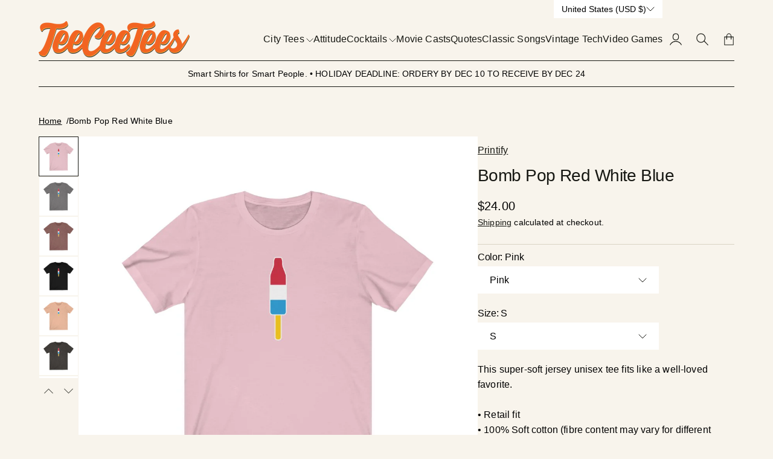

--- FILE ---
content_type: text/html; charset=utf-8
request_url: https://teeceetees.com/products/bomb-pop-red-white-blue
body_size: 48814
content:
<!doctype html>
<html lang="en">

<head>
  <meta charset="utf-8">
  <meta http-equiv="X-UA-Compatible" content="IE=edge,chrome=1">
  <link rel="canonical" href="https://teeceetees.com/products/bomb-pop-red-white-blue">
  <meta name="viewport" content="width=device-width,initial-scale=1,shrink-to-fit=no">
  <link rel="preconnect" href="https://cdn.shopify.com" crossorigin>


  
<title>
    Bomb Pop Red White Blue
 &ndash; TeeCeeTees</title>

  
    <meta name="description" content="This super-soft jersey unisex tee fits like a well-loved favorite. • Retail fit • 100% Soft cotton (fibre content may vary for different colors) • Light fabric (4.2 oz/yd² (142 g/m²)) • Tear away label • Runs true to size S M L XL 2XL Width, in 18 20 22.01 24.02 25.99 Length, in 28 29.02 30 31.03 32.01 Sleeve length, i">
  

  

<meta property="og:site_name" content="TeeCeeTees">
<meta property="og:url" content="https://teeceetees.com/products/bomb-pop-red-white-blue">
<meta property="og:title" content="Bomb Pop Red White Blue">
<meta property="og:type" content="product">
<meta property="og:description" content="This super-soft jersey unisex tee fits like a well-loved favorite. • Retail fit • 100% Soft cotton (fibre content may vary for different colors) • Light fabric (4.2 oz/yd² (142 g/m²)) • Tear away label • Runs true to size S M L XL 2XL Width, in 18 20 22.01 24.02 25.99 Length, in 28 29.02 30 31.03 32.01 Sleeve length, i"><meta property="og:image" content="http://teeceetees.com/cdn/shop/products/6720244fbe39198686a5824b03635b3a.jpg?v=1602562692">
  <meta property="og:image:secure_url" content="https://teeceetees.com/cdn/shop/products/6720244fbe39198686a5824b03635b3a.jpg?v=1602562692">
  <meta property="og:image:width" content="1024">
  <meta property="og:image:height" content="1024"><meta property="og:price:amount" content="24.00">
  <meta property="og:price:currency" content="USD"><meta name="twitter:card" content="summary_large_image">
<meta name="twitter:title" content="Bomb Pop Red White Blue">
<meta name="twitter:description" content="This super-soft jersey unisex tee fits like a well-loved favorite. • Retail fit • 100% Soft cotton (fibre content may vary for different colors) • Light fabric (4.2 oz/yd² (142 g/m²)) • Tear away label • Runs true to size S M L XL 2XL Width, in 18 20 22.01 24.02 25.99 Length, in 28 29.02 30 31.03 32.01 Sleeve length, i">



  <script>window.performance && window.performance.mark && window.performance.mark('shopify.content_for_header.start');</script><meta name="google-site-verification" content="UWtv2TpPC9hYSSbWvrk45MWF00grP01uA-MzHbh-aQ4">
<meta name="google-site-verification" content="zHAliRtIVYVM1FPBZ5tHhf23kN1hZOPmijyUKlS0Od8">
<meta id="shopify-digital-wallet" name="shopify-digital-wallet" content="/2323185728/digital_wallets/dialog">
<meta name="shopify-checkout-api-token" content="ba24cad838c40c7d84ddb668f3363ed2">
<meta id="in-context-paypal-metadata" data-shop-id="2323185728" data-venmo-supported="false" data-environment="production" data-locale="en_US" data-paypal-v4="true" data-currency="USD">
<link rel="alternate" type="application/json+oembed" href="https://teeceetees.com/products/bomb-pop-red-white-blue.oembed">
<script async="async" src="/checkouts/internal/preloads.js?locale=en-US"></script>
<link rel="preconnect" href="https://shop.app" crossorigin="anonymous">
<script async="async" src="https://shop.app/checkouts/internal/preloads.js?locale=en-US&shop_id=2323185728" crossorigin="anonymous"></script>
<script id="apple-pay-shop-capabilities" type="application/json">{"shopId":2323185728,"countryCode":"US","currencyCode":"USD","merchantCapabilities":["supports3DS"],"merchantId":"gid:\/\/shopify\/Shop\/2323185728","merchantName":"TeeCeeTees","requiredBillingContactFields":["postalAddress","email","phone"],"requiredShippingContactFields":["postalAddress","email","phone"],"shippingType":"shipping","supportedNetworks":["visa","masterCard","amex","discover","elo","jcb"],"total":{"type":"pending","label":"TeeCeeTees","amount":"1.00"},"shopifyPaymentsEnabled":true,"supportsSubscriptions":true}</script>
<script id="shopify-features" type="application/json">{"accessToken":"ba24cad838c40c7d84ddb668f3363ed2","betas":["rich-media-storefront-analytics"],"domain":"teeceetees.com","predictiveSearch":true,"shopId":2323185728,"locale":"en"}</script>
<script>var Shopify = Shopify || {};
Shopify.shop = "teeceeteeshirts.myshopify.com";
Shopify.locale = "en";
Shopify.currency = {"active":"USD","rate":"1.0"};
Shopify.country = "US";
Shopify.theme = {"name":"Updated copy of Nostalgia","id":136340045887,"schema_name":"Nostalgia","schema_version":"4.0.0","theme_store_id":2175,"role":"main"};
Shopify.theme.handle = "null";
Shopify.theme.style = {"id":null,"handle":null};
Shopify.cdnHost = "teeceetees.com/cdn";
Shopify.routes = Shopify.routes || {};
Shopify.routes.root = "/";</script>
<script type="module">!function(o){(o.Shopify=o.Shopify||{}).modules=!0}(window);</script>
<script>!function(o){function n(){var o=[];function n(){o.push(Array.prototype.slice.apply(arguments))}return n.q=o,n}var t=o.Shopify=o.Shopify||{};t.loadFeatures=n(),t.autoloadFeatures=n()}(window);</script>
<script>
  window.ShopifyPay = window.ShopifyPay || {};
  window.ShopifyPay.apiHost = "shop.app\/pay";
  window.ShopifyPay.redirectState = null;
</script>
<script id="shop-js-analytics" type="application/json">{"pageType":"product"}</script>
<script defer="defer" async type="module" src="//teeceetees.com/cdn/shopifycloud/shop-js/modules/v2/client.init-shop-cart-sync_BT-GjEfc.en.esm.js"></script>
<script defer="defer" async type="module" src="//teeceetees.com/cdn/shopifycloud/shop-js/modules/v2/chunk.common_D58fp_Oc.esm.js"></script>
<script defer="defer" async type="module" src="//teeceetees.com/cdn/shopifycloud/shop-js/modules/v2/chunk.modal_xMitdFEc.esm.js"></script>
<script type="module">
  await import("//teeceetees.com/cdn/shopifycloud/shop-js/modules/v2/client.init-shop-cart-sync_BT-GjEfc.en.esm.js");
await import("//teeceetees.com/cdn/shopifycloud/shop-js/modules/v2/chunk.common_D58fp_Oc.esm.js");
await import("//teeceetees.com/cdn/shopifycloud/shop-js/modules/v2/chunk.modal_xMitdFEc.esm.js");

  window.Shopify.SignInWithShop?.initShopCartSync?.({"fedCMEnabled":true,"windoidEnabled":true});

</script>
<script defer="defer" async type="module" src="//teeceetees.com/cdn/shopifycloud/shop-js/modules/v2/client.payment-terms_Ci9AEqFq.en.esm.js"></script>
<script defer="defer" async type="module" src="//teeceetees.com/cdn/shopifycloud/shop-js/modules/v2/chunk.common_D58fp_Oc.esm.js"></script>
<script defer="defer" async type="module" src="//teeceetees.com/cdn/shopifycloud/shop-js/modules/v2/chunk.modal_xMitdFEc.esm.js"></script>
<script type="module">
  await import("//teeceetees.com/cdn/shopifycloud/shop-js/modules/v2/client.payment-terms_Ci9AEqFq.en.esm.js");
await import("//teeceetees.com/cdn/shopifycloud/shop-js/modules/v2/chunk.common_D58fp_Oc.esm.js");
await import("//teeceetees.com/cdn/shopifycloud/shop-js/modules/v2/chunk.modal_xMitdFEc.esm.js");

  
</script>
<script>
  window.Shopify = window.Shopify || {};
  if (!window.Shopify.featureAssets) window.Shopify.featureAssets = {};
  window.Shopify.featureAssets['shop-js'] = {"shop-cart-sync":["modules/v2/client.shop-cart-sync_DZOKe7Ll.en.esm.js","modules/v2/chunk.common_D58fp_Oc.esm.js","modules/v2/chunk.modal_xMitdFEc.esm.js"],"init-fed-cm":["modules/v2/client.init-fed-cm_B6oLuCjv.en.esm.js","modules/v2/chunk.common_D58fp_Oc.esm.js","modules/v2/chunk.modal_xMitdFEc.esm.js"],"shop-cash-offers":["modules/v2/client.shop-cash-offers_D2sdYoxE.en.esm.js","modules/v2/chunk.common_D58fp_Oc.esm.js","modules/v2/chunk.modal_xMitdFEc.esm.js"],"shop-login-button":["modules/v2/client.shop-login-button_QeVjl5Y3.en.esm.js","modules/v2/chunk.common_D58fp_Oc.esm.js","modules/v2/chunk.modal_xMitdFEc.esm.js"],"pay-button":["modules/v2/client.pay-button_DXTOsIq6.en.esm.js","modules/v2/chunk.common_D58fp_Oc.esm.js","modules/v2/chunk.modal_xMitdFEc.esm.js"],"shop-button":["modules/v2/client.shop-button_DQZHx9pm.en.esm.js","modules/v2/chunk.common_D58fp_Oc.esm.js","modules/v2/chunk.modal_xMitdFEc.esm.js"],"avatar":["modules/v2/client.avatar_BTnouDA3.en.esm.js"],"init-windoid":["modules/v2/client.init-windoid_CR1B-cfM.en.esm.js","modules/v2/chunk.common_D58fp_Oc.esm.js","modules/v2/chunk.modal_xMitdFEc.esm.js"],"init-shop-for-new-customer-accounts":["modules/v2/client.init-shop-for-new-customer-accounts_C_vY_xzh.en.esm.js","modules/v2/client.shop-login-button_QeVjl5Y3.en.esm.js","modules/v2/chunk.common_D58fp_Oc.esm.js","modules/v2/chunk.modal_xMitdFEc.esm.js"],"init-shop-email-lookup-coordinator":["modules/v2/client.init-shop-email-lookup-coordinator_BI7n9ZSv.en.esm.js","modules/v2/chunk.common_D58fp_Oc.esm.js","modules/v2/chunk.modal_xMitdFEc.esm.js"],"init-shop-cart-sync":["modules/v2/client.init-shop-cart-sync_BT-GjEfc.en.esm.js","modules/v2/chunk.common_D58fp_Oc.esm.js","modules/v2/chunk.modal_xMitdFEc.esm.js"],"shop-toast-manager":["modules/v2/client.shop-toast-manager_DiYdP3xc.en.esm.js","modules/v2/chunk.common_D58fp_Oc.esm.js","modules/v2/chunk.modal_xMitdFEc.esm.js"],"init-customer-accounts":["modules/v2/client.init-customer-accounts_D9ZNqS-Q.en.esm.js","modules/v2/client.shop-login-button_QeVjl5Y3.en.esm.js","modules/v2/chunk.common_D58fp_Oc.esm.js","modules/v2/chunk.modal_xMitdFEc.esm.js"],"init-customer-accounts-sign-up":["modules/v2/client.init-customer-accounts-sign-up_iGw4briv.en.esm.js","modules/v2/client.shop-login-button_QeVjl5Y3.en.esm.js","modules/v2/chunk.common_D58fp_Oc.esm.js","modules/v2/chunk.modal_xMitdFEc.esm.js"],"shop-follow-button":["modules/v2/client.shop-follow-button_CqMgW2wH.en.esm.js","modules/v2/chunk.common_D58fp_Oc.esm.js","modules/v2/chunk.modal_xMitdFEc.esm.js"],"checkout-modal":["modules/v2/client.checkout-modal_xHeaAweL.en.esm.js","modules/v2/chunk.common_D58fp_Oc.esm.js","modules/v2/chunk.modal_xMitdFEc.esm.js"],"shop-login":["modules/v2/client.shop-login_D91U-Q7h.en.esm.js","modules/v2/chunk.common_D58fp_Oc.esm.js","modules/v2/chunk.modal_xMitdFEc.esm.js"],"lead-capture":["modules/v2/client.lead-capture_BJmE1dJe.en.esm.js","modules/v2/chunk.common_D58fp_Oc.esm.js","modules/v2/chunk.modal_xMitdFEc.esm.js"],"payment-terms":["modules/v2/client.payment-terms_Ci9AEqFq.en.esm.js","modules/v2/chunk.common_D58fp_Oc.esm.js","modules/v2/chunk.modal_xMitdFEc.esm.js"]};
</script>
<script>(function() {
  var isLoaded = false;
  function asyncLoad() {
    if (isLoaded) return;
    isLoaded = true;
    var urls = ["https:\/\/seo.apps.avada.io\/scripttag\/avada-seo-installed.js?shop=teeceeteeshirts.myshopify.com","https:\/\/chimpstatic.com\/mcjs-connected\/js\/users\/0f46ddfe5d385ab0e3899c7bc\/c23514796292a6c8ab3e2180e.js?shop=teeceeteeshirts.myshopify.com","https:\/\/search-us3.omegacommerce.com\/instant\/initjs?ID=764db520-10ea-4f9b-a21b-8354f6e0d27e\u0026shop=teeceeteeshirts.myshopify.com"];
    for (var i = 0; i < urls.length; i++) {
      var s = document.createElement('script');
      s.type = 'text/javascript';
      s.async = true;
      s.src = urls[i];
      var x = document.getElementsByTagName('script')[0];
      x.parentNode.insertBefore(s, x);
    }
  };
  if(window.attachEvent) {
    window.attachEvent('onload', asyncLoad);
  } else {
    window.addEventListener('load', asyncLoad, false);
  }
})();</script>
<script id="__st">var __st={"a":2323185728,"offset":-21600,"reqid":"69176c3b-2d78-445a-ad4d-dd606be58621-1769040232","pageurl":"teeceetees.com\/products\/bomb-pop-red-white-blue","u":"342005e33d67","p":"product","rtyp":"product","rid":4814046953535};</script>
<script>window.ShopifyPaypalV4VisibilityTracking = true;</script>
<script id="captcha-bootstrap">!function(){'use strict';const t='contact',e='account',n='new_comment',o=[[t,t],['blogs',n],['comments',n],[t,'customer']],c=[[e,'customer_login'],[e,'guest_login'],[e,'recover_customer_password'],[e,'create_customer']],r=t=>t.map((([t,e])=>`form[action*='/${t}']:not([data-nocaptcha='true']) input[name='form_type'][value='${e}']`)).join(','),a=t=>()=>t?[...document.querySelectorAll(t)].map((t=>t.form)):[];function s(){const t=[...o],e=r(t);return a(e)}const i='password',u='form_key',d=['recaptcha-v3-token','g-recaptcha-response','h-captcha-response',i],f=()=>{try{return window.sessionStorage}catch{return}},m='__shopify_v',_=t=>t.elements[u];function p(t,e,n=!1){try{const o=window.sessionStorage,c=JSON.parse(o.getItem(e)),{data:r}=function(t){const{data:e,action:n}=t;return t[m]||n?{data:e,action:n}:{data:t,action:n}}(c);for(const[e,n]of Object.entries(r))t.elements[e]&&(t.elements[e].value=n);n&&o.removeItem(e)}catch(o){console.error('form repopulation failed',{error:o})}}const l='form_type',E='cptcha';function T(t){t.dataset[E]=!0}const w=window,h=w.document,L='Shopify',v='ce_forms',y='captcha';let A=!1;((t,e)=>{const n=(g='f06e6c50-85a8-45c8-87d0-21a2b65856fe',I='https://cdn.shopify.com/shopifycloud/storefront-forms-hcaptcha/ce_storefront_forms_captcha_hcaptcha.v1.5.2.iife.js',D={infoText:'Protected by hCaptcha',privacyText:'Privacy',termsText:'Terms'},(t,e,n)=>{const o=w[L][v],c=o.bindForm;if(c)return c(t,g,e,D).then(n);var r;o.q.push([[t,g,e,D],n]),r=I,A||(h.body.append(Object.assign(h.createElement('script'),{id:'captcha-provider',async:!0,src:r})),A=!0)});var g,I,D;w[L]=w[L]||{},w[L][v]=w[L][v]||{},w[L][v].q=[],w[L][y]=w[L][y]||{},w[L][y].protect=function(t,e){n(t,void 0,e),T(t)},Object.freeze(w[L][y]),function(t,e,n,w,h,L){const[v,y,A,g]=function(t,e,n){const i=e?o:[],u=t?c:[],d=[...i,...u],f=r(d),m=r(i),_=r(d.filter((([t,e])=>n.includes(e))));return[a(f),a(m),a(_),s()]}(w,h,L),I=t=>{const e=t.target;return e instanceof HTMLFormElement?e:e&&e.form},D=t=>v().includes(t);t.addEventListener('submit',(t=>{const e=I(t);if(!e)return;const n=D(e)&&!e.dataset.hcaptchaBound&&!e.dataset.recaptchaBound,o=_(e),c=g().includes(e)&&(!o||!o.value);(n||c)&&t.preventDefault(),c&&!n&&(function(t){try{if(!f())return;!function(t){const e=f();if(!e)return;const n=_(t);if(!n)return;const o=n.value;o&&e.removeItem(o)}(t);const e=Array.from(Array(32),(()=>Math.random().toString(36)[2])).join('');!function(t,e){_(t)||t.append(Object.assign(document.createElement('input'),{type:'hidden',name:u})),t.elements[u].value=e}(t,e),function(t,e){const n=f();if(!n)return;const o=[...t.querySelectorAll(`input[type='${i}']`)].map((({name:t})=>t)),c=[...d,...o],r={};for(const[a,s]of new FormData(t).entries())c.includes(a)||(r[a]=s);n.setItem(e,JSON.stringify({[m]:1,action:t.action,data:r}))}(t,e)}catch(e){console.error('failed to persist form',e)}}(e),e.submit())}));const S=(t,e)=>{t&&!t.dataset[E]&&(n(t,e.some((e=>e===t))),T(t))};for(const o of['focusin','change'])t.addEventListener(o,(t=>{const e=I(t);D(e)&&S(e,y())}));const B=e.get('form_key'),M=e.get(l),P=B&&M;t.addEventListener('DOMContentLoaded',(()=>{const t=y();if(P)for(const e of t)e.elements[l].value===M&&p(e,B);[...new Set([...A(),...v().filter((t=>'true'===t.dataset.shopifyCaptcha))])].forEach((e=>S(e,t)))}))}(h,new URLSearchParams(w.location.search),n,t,e,['guest_login'])})(!0,!0)}();</script>
<script integrity="sha256-4kQ18oKyAcykRKYeNunJcIwy7WH5gtpwJnB7kiuLZ1E=" data-source-attribution="shopify.loadfeatures" defer="defer" src="//teeceetees.com/cdn/shopifycloud/storefront/assets/storefront/load_feature-a0a9edcb.js" crossorigin="anonymous"></script>
<script crossorigin="anonymous" defer="defer" src="//teeceetees.com/cdn/shopifycloud/storefront/assets/shopify_pay/storefront-65b4c6d7.js?v=20250812"></script>
<script data-source-attribution="shopify.dynamic_checkout.dynamic.init">var Shopify=Shopify||{};Shopify.PaymentButton=Shopify.PaymentButton||{isStorefrontPortableWallets:!0,init:function(){window.Shopify.PaymentButton.init=function(){};var t=document.createElement("script");t.src="https://teeceetees.com/cdn/shopifycloud/portable-wallets/latest/portable-wallets.en.js",t.type="module",document.head.appendChild(t)}};
</script>
<script data-source-attribution="shopify.dynamic_checkout.buyer_consent">
  function portableWalletsHideBuyerConsent(e){var t=document.getElementById("shopify-buyer-consent"),n=document.getElementById("shopify-subscription-policy-button");t&&n&&(t.classList.add("hidden"),t.setAttribute("aria-hidden","true"),n.removeEventListener("click",e))}function portableWalletsShowBuyerConsent(e){var t=document.getElementById("shopify-buyer-consent"),n=document.getElementById("shopify-subscription-policy-button");t&&n&&(t.classList.remove("hidden"),t.removeAttribute("aria-hidden"),n.addEventListener("click",e))}window.Shopify?.PaymentButton&&(window.Shopify.PaymentButton.hideBuyerConsent=portableWalletsHideBuyerConsent,window.Shopify.PaymentButton.showBuyerConsent=portableWalletsShowBuyerConsent);
</script>
<script>
  function portableWalletsCleanup(e){e&&e.src&&console.error("Failed to load portable wallets script "+e.src);var t=document.querySelectorAll("shopify-accelerated-checkout .shopify-payment-button__skeleton, shopify-accelerated-checkout-cart .wallet-cart-button__skeleton"),e=document.getElementById("shopify-buyer-consent");for(let e=0;e<t.length;e++)t[e].remove();e&&e.remove()}function portableWalletsNotLoadedAsModule(e){e instanceof ErrorEvent&&"string"==typeof e.message&&e.message.includes("import.meta")&&"string"==typeof e.filename&&e.filename.includes("portable-wallets")&&(window.removeEventListener("error",portableWalletsNotLoadedAsModule),window.Shopify.PaymentButton.failedToLoad=e,"loading"===document.readyState?document.addEventListener("DOMContentLoaded",window.Shopify.PaymentButton.init):window.Shopify.PaymentButton.init())}window.addEventListener("error",portableWalletsNotLoadedAsModule);
</script>

<script type="module" src="https://teeceetees.com/cdn/shopifycloud/portable-wallets/latest/portable-wallets.en.js" onError="portableWalletsCleanup(this)" crossorigin="anonymous"></script>
<script nomodule>
  document.addEventListener("DOMContentLoaded", portableWalletsCleanup);
</script>

<link id="shopify-accelerated-checkout-styles" rel="stylesheet" media="screen" href="https://teeceetees.com/cdn/shopifycloud/portable-wallets/latest/accelerated-checkout-backwards-compat.css" crossorigin="anonymous">
<style id="shopify-accelerated-checkout-cart">
        #shopify-buyer-consent {
  margin-top: 1em;
  display: inline-block;
  width: 100%;
}

#shopify-buyer-consent.hidden {
  display: none;
}

#shopify-subscription-policy-button {
  background: none;
  border: none;
  padding: 0;
  text-decoration: underline;
  font-size: inherit;
  cursor: pointer;
}

#shopify-subscription-policy-button::before {
  box-shadow: none;
}

      </style>

<script>window.performance && window.performance.mark && window.performance.mark('shopify.content_for_header.end');</script>

  <!-- Insert dynamic styles -->

  


  <style data-shopify>

    
    
    
    
    

    
    
    
    

    
    
    
    
    

    :root{
      --theme-body-font-family: Helvetica, Arial, sans-serif;
      --theme-heading-font-family: Helvetica, Arial, sans-serif;
      --theme-special-font-family: Helvetica, Arial, sans-serif;

      --theme-heading-font-weight: 400;

      --theme-special-font-weight: 700;

      --theme-logo-font-weight: 400;

      --theme-font-weight-regular: 400;
      --theme-font-weight-semibold: ;


      --theme-body-line-height: 1.6;
      --theme-heading-line-height: 1.4;
      --theme-special-line-height: 1.2;


      --theme-layout-background-color: #F8F4EC;
      --theme-secondary-background-color: #FFFFFF;

      --theme-background-color-accent: #1F2D1F;
      --theme-background-color-complementary: #2D1F07;

      --theme-border-color-black: #171813;
      --theme-border-color-gray: #DAD3C4;
      --theme-border-color-white: #635436;

      --theme-color-primary: #171813;
      --theme-color-white: #FFFFFF;
      --theme-color-complementary: #F8F5EB;
      --theme-color-heading: #171813;

      --theme-button-background-color-accent: #171813;
      --theme-button-background-color-white: #FFFFFF;
      --theme-button-color-main: #171813;
      --theme-button-color-lite: #FFFFFF;

      /* --theme-layout-width: px; */

      --theme-layout-margin-desktop: 72px;
      --theme-layout-margin-mobile: 20px;

      --theme-button-padding-base: 0.7em;

      --theme-button-border-radius: 0px;
      --theme-button-border-width: 1px;

      --theme-spacing-base: 6vh;

      --theme-gap-base: 2rem;

      --theme-product-thumbail-aspect-ratio: auto
      
    }
  </style>

  <!-- Header hook for plugins -->
  <link href="//teeceetees.com/cdn/shop/t/40/assets/normalize.css?v=84205229190280885861764564600" rel="stylesheet" type="text/css" media="all" />

    <link href="//teeceetees.com/cdn/shop/t/40/assets/splide.min.css?v=90292844261149471701764564589" rel="stylesheet" type="text/css" media="all" />
    <link href="//teeceetees.com/cdn/shop/t/40/assets/splide-core.min.css?v=68654117922944756991764564599" rel="stylesheet" type="text/css" media="all" />

  <!-- 3D Model Viewer UI -->
  <link href="//teeceetees.com/cdn/shop/t/40/assets/model-viewer-ui.css?v=94413760003252746801764564591" rel="stylesheet" type="text/css" media="all" />


  <!-- All theme styles -->
  <link href="//teeceetees.com/cdn/shop/t/40/assets/theme.css?v=13865325211783876411764564587" rel="stylesheet" type="text/css" media="all" />

  <link href="//teeceetees.com/cdn/shop/t/40/assets/photoswipe.css?v=17294167553785981831764564586" rel="stylesheet" type="text/css" media="all" />


  


  <!-- CSS file for custom styles -->
  <link href="//teeceetees.com/cdn/shop/t/40/assets/custom.css?v=111246749890965891191764564592" rel="stylesheet" type="text/css" media="all" />

  <script src="//teeceetees.com/cdn/shop/t/40/assets/splide.min.js?v=146811646883852878331764564594" defer></script>
  <script src="//teeceetees.com/cdn/shop/t/40/assets/photoswipe-lightbox.umd.min.js?v=60222997219668968271764564589" defer></script>
  <script src="//teeceetees.com/cdn/shop/t/40/assets/photoswipe.umd.min.js?v=46994788424995690751764564595" defer></script>
  <script src="//teeceetees.com/cdn/shop/t/40/assets/product.js?v=148815476555007959561764564601" defer></script>
  <script src="//teeceetees.com/cdn/shop/t/40/assets/product-options-picker.js?v=103082117610967589381764564590" defer></script>
  <script src="//teeceetees.com/cdn/shop/t/40/assets/pickup-availability.js?v=94148597726660130841764564602" defer></script>
  <script src="//teeceetees.com/cdn/shop/t/40/assets/js.cookie.min.js?v=119200253577595126041764564599" defer></script>


  <script src="//teeceetees.com/cdn/shop/t/40/assets/base.js?v=178194680334182963121764564598" defer></script>

<!-- BEGIN app block: shopify://apps/pagefly-page-builder/blocks/app-embed/83e179f7-59a0-4589-8c66-c0dddf959200 -->

<!-- BEGIN app snippet: pagefly-cro-ab-testing-main -->







<script>
  ;(function () {
    const url = new URL(window.location)
    const viewParam = url.searchParams.get('view')
    if (viewParam && viewParam.includes('variant-pf-')) {
      url.searchParams.set('pf_v', viewParam)
      url.searchParams.delete('view')
      window.history.replaceState({}, '', url)
    }
  })()
</script>



<script type='module'>
  
  window.PAGEFLY_CRO = window.PAGEFLY_CRO || {}

  window.PAGEFLY_CRO['data_debug'] = {
    original_template_suffix: "all_products",
    allow_ab_test: false,
    ab_test_start_time: 0,
    ab_test_end_time: 0,
    today_date_time: 1769040232000,
  }
  window.PAGEFLY_CRO['GA4'] = { enabled: false}
</script>

<!-- END app snippet -->








  <script src='https://cdn.shopify.com/extensions/019bb4f9-aed6-78a3-be91-e9d44663e6bf/pagefly-page-builder-215/assets/pagefly-helper.js' defer='defer'></script>

  <script src='https://cdn.shopify.com/extensions/019bb4f9-aed6-78a3-be91-e9d44663e6bf/pagefly-page-builder-215/assets/pagefly-general-helper.js' defer='defer'></script>

  <script src='https://cdn.shopify.com/extensions/019bb4f9-aed6-78a3-be91-e9d44663e6bf/pagefly-page-builder-215/assets/pagefly-snap-slider.js' defer='defer'></script>

  <script src='https://cdn.shopify.com/extensions/019bb4f9-aed6-78a3-be91-e9d44663e6bf/pagefly-page-builder-215/assets/pagefly-slideshow-v3.js' defer='defer'></script>

  <script src='https://cdn.shopify.com/extensions/019bb4f9-aed6-78a3-be91-e9d44663e6bf/pagefly-page-builder-215/assets/pagefly-slideshow-v4.js' defer='defer'></script>

  <script src='https://cdn.shopify.com/extensions/019bb4f9-aed6-78a3-be91-e9d44663e6bf/pagefly-page-builder-215/assets/pagefly-glider.js' defer='defer'></script>

  <script src='https://cdn.shopify.com/extensions/019bb4f9-aed6-78a3-be91-e9d44663e6bf/pagefly-page-builder-215/assets/pagefly-slideshow-v1-v2.js' defer='defer'></script>

  <script src='https://cdn.shopify.com/extensions/019bb4f9-aed6-78a3-be91-e9d44663e6bf/pagefly-page-builder-215/assets/pagefly-product-media.js' defer='defer'></script>

  <script src='https://cdn.shopify.com/extensions/019bb4f9-aed6-78a3-be91-e9d44663e6bf/pagefly-page-builder-215/assets/pagefly-product.js' defer='defer'></script>


<script id='pagefly-helper-data' type='application/json'>
  {
    "page_optimization": {
      "assets_prefetching": false
    },
    "elements_asset_mapper": {
      "Accordion": "https://cdn.shopify.com/extensions/019bb4f9-aed6-78a3-be91-e9d44663e6bf/pagefly-page-builder-215/assets/pagefly-accordion.js",
      "Accordion3": "https://cdn.shopify.com/extensions/019bb4f9-aed6-78a3-be91-e9d44663e6bf/pagefly-page-builder-215/assets/pagefly-accordion3.js",
      "CountDown": "https://cdn.shopify.com/extensions/019bb4f9-aed6-78a3-be91-e9d44663e6bf/pagefly-page-builder-215/assets/pagefly-countdown.js",
      "GMap1": "https://cdn.shopify.com/extensions/019bb4f9-aed6-78a3-be91-e9d44663e6bf/pagefly-page-builder-215/assets/pagefly-gmap.js",
      "GMap2": "https://cdn.shopify.com/extensions/019bb4f9-aed6-78a3-be91-e9d44663e6bf/pagefly-page-builder-215/assets/pagefly-gmap.js",
      "GMapBasicV2": "https://cdn.shopify.com/extensions/019bb4f9-aed6-78a3-be91-e9d44663e6bf/pagefly-page-builder-215/assets/pagefly-gmap.js",
      "GMapAdvancedV2": "https://cdn.shopify.com/extensions/019bb4f9-aed6-78a3-be91-e9d44663e6bf/pagefly-page-builder-215/assets/pagefly-gmap.js",
      "HTML.Video": "https://cdn.shopify.com/extensions/019bb4f9-aed6-78a3-be91-e9d44663e6bf/pagefly-page-builder-215/assets/pagefly-htmlvideo.js",
      "HTML.Video2": "https://cdn.shopify.com/extensions/019bb4f9-aed6-78a3-be91-e9d44663e6bf/pagefly-page-builder-215/assets/pagefly-htmlvideo2.js",
      "HTML.Video3": "https://cdn.shopify.com/extensions/019bb4f9-aed6-78a3-be91-e9d44663e6bf/pagefly-page-builder-215/assets/pagefly-htmlvideo2.js",
      "BackgroundVideo": "https://cdn.shopify.com/extensions/019bb4f9-aed6-78a3-be91-e9d44663e6bf/pagefly-page-builder-215/assets/pagefly-htmlvideo2.js",
      "Instagram": "https://cdn.shopify.com/extensions/019bb4f9-aed6-78a3-be91-e9d44663e6bf/pagefly-page-builder-215/assets/pagefly-instagram.js",
      "Instagram2": "https://cdn.shopify.com/extensions/019bb4f9-aed6-78a3-be91-e9d44663e6bf/pagefly-page-builder-215/assets/pagefly-instagram.js",
      "Insta3": "https://cdn.shopify.com/extensions/019bb4f9-aed6-78a3-be91-e9d44663e6bf/pagefly-page-builder-215/assets/pagefly-instagram3.js",
      "Tabs": "https://cdn.shopify.com/extensions/019bb4f9-aed6-78a3-be91-e9d44663e6bf/pagefly-page-builder-215/assets/pagefly-tab.js",
      "Tabs3": "https://cdn.shopify.com/extensions/019bb4f9-aed6-78a3-be91-e9d44663e6bf/pagefly-page-builder-215/assets/pagefly-tab3.js",
      "ProductBox": "https://cdn.shopify.com/extensions/019bb4f9-aed6-78a3-be91-e9d44663e6bf/pagefly-page-builder-215/assets/pagefly-cart.js",
      "FBPageBox2": "https://cdn.shopify.com/extensions/019bb4f9-aed6-78a3-be91-e9d44663e6bf/pagefly-page-builder-215/assets/pagefly-facebook.js",
      "FBLikeButton2": "https://cdn.shopify.com/extensions/019bb4f9-aed6-78a3-be91-e9d44663e6bf/pagefly-page-builder-215/assets/pagefly-facebook.js",
      "TwitterFeed2": "https://cdn.shopify.com/extensions/019bb4f9-aed6-78a3-be91-e9d44663e6bf/pagefly-page-builder-215/assets/pagefly-twitter.js",
      "Paragraph4": "https://cdn.shopify.com/extensions/019bb4f9-aed6-78a3-be91-e9d44663e6bf/pagefly-page-builder-215/assets/pagefly-paragraph4.js",

      "AliReviews": "https://cdn.shopify.com/extensions/019bb4f9-aed6-78a3-be91-e9d44663e6bf/pagefly-page-builder-215/assets/pagefly-3rd-elements.js",
      "BackInStock": "https://cdn.shopify.com/extensions/019bb4f9-aed6-78a3-be91-e9d44663e6bf/pagefly-page-builder-215/assets/pagefly-3rd-elements.js",
      "GloboBackInStock": "https://cdn.shopify.com/extensions/019bb4f9-aed6-78a3-be91-e9d44663e6bf/pagefly-page-builder-215/assets/pagefly-3rd-elements.js",
      "GrowaveWishlist": "https://cdn.shopify.com/extensions/019bb4f9-aed6-78a3-be91-e9d44663e6bf/pagefly-page-builder-215/assets/pagefly-3rd-elements.js",
      "InfiniteOptionsShopPad": "https://cdn.shopify.com/extensions/019bb4f9-aed6-78a3-be91-e9d44663e6bf/pagefly-page-builder-215/assets/pagefly-3rd-elements.js",
      "InkybayProductPersonalizer": "https://cdn.shopify.com/extensions/019bb4f9-aed6-78a3-be91-e9d44663e6bf/pagefly-page-builder-215/assets/pagefly-3rd-elements.js",
      "LimeSpot": "https://cdn.shopify.com/extensions/019bb4f9-aed6-78a3-be91-e9d44663e6bf/pagefly-page-builder-215/assets/pagefly-3rd-elements.js",
      "Loox": "https://cdn.shopify.com/extensions/019bb4f9-aed6-78a3-be91-e9d44663e6bf/pagefly-page-builder-215/assets/pagefly-3rd-elements.js",
      "Opinew": "https://cdn.shopify.com/extensions/019bb4f9-aed6-78a3-be91-e9d44663e6bf/pagefly-page-builder-215/assets/pagefly-3rd-elements.js",
      "Powr": "https://cdn.shopify.com/extensions/019bb4f9-aed6-78a3-be91-e9d44663e6bf/pagefly-page-builder-215/assets/pagefly-3rd-elements.js",
      "ProductReviews": "https://cdn.shopify.com/extensions/019bb4f9-aed6-78a3-be91-e9d44663e6bf/pagefly-page-builder-215/assets/pagefly-3rd-elements.js",
      "PushOwl": "https://cdn.shopify.com/extensions/019bb4f9-aed6-78a3-be91-e9d44663e6bf/pagefly-page-builder-215/assets/pagefly-3rd-elements.js",
      "ReCharge": "https://cdn.shopify.com/extensions/019bb4f9-aed6-78a3-be91-e9d44663e6bf/pagefly-page-builder-215/assets/pagefly-3rd-elements.js",
      "Rivyo": "https://cdn.shopify.com/extensions/019bb4f9-aed6-78a3-be91-e9d44663e6bf/pagefly-page-builder-215/assets/pagefly-3rd-elements.js",
      "TrackingMore": "https://cdn.shopify.com/extensions/019bb4f9-aed6-78a3-be91-e9d44663e6bf/pagefly-page-builder-215/assets/pagefly-3rd-elements.js",
      "Vitals": "https://cdn.shopify.com/extensions/019bb4f9-aed6-78a3-be91-e9d44663e6bf/pagefly-page-builder-215/assets/pagefly-3rd-elements.js",
      "Wiser": "https://cdn.shopify.com/extensions/019bb4f9-aed6-78a3-be91-e9d44663e6bf/pagefly-page-builder-215/assets/pagefly-3rd-elements.js"
    },
    "custom_elements_mapper": {
      "pf-click-action-element": "https://cdn.shopify.com/extensions/019bb4f9-aed6-78a3-be91-e9d44663e6bf/pagefly-page-builder-215/assets/pagefly-click-action-element.js",
      "pf-dialog-element": "https://cdn.shopify.com/extensions/019bb4f9-aed6-78a3-be91-e9d44663e6bf/pagefly-page-builder-215/assets/pagefly-dialog-element.js"
    }
  }
</script>


<!-- END app block --><link href="https://monorail-edge.shopifysvc.com" rel="dns-prefetch">
<script>(function(){if ("sendBeacon" in navigator && "performance" in window) {try {var session_token_from_headers = performance.getEntriesByType('navigation')[0].serverTiming.find(x => x.name == '_s').description;} catch {var session_token_from_headers = undefined;}var session_cookie_matches = document.cookie.match(/_shopify_s=([^;]*)/);var session_token_from_cookie = session_cookie_matches && session_cookie_matches.length === 2 ? session_cookie_matches[1] : "";var session_token = session_token_from_headers || session_token_from_cookie || "";function handle_abandonment_event(e) {var entries = performance.getEntries().filter(function(entry) {return /monorail-edge.shopifysvc.com/.test(entry.name);});if (!window.abandonment_tracked && entries.length === 0) {window.abandonment_tracked = true;var currentMs = Date.now();var navigation_start = performance.timing.navigationStart;var payload = {shop_id: 2323185728,url: window.location.href,navigation_start,duration: currentMs - navigation_start,session_token,page_type: "product"};window.navigator.sendBeacon("https://monorail-edge.shopifysvc.com/v1/produce", JSON.stringify({schema_id: "online_store_buyer_site_abandonment/1.1",payload: payload,metadata: {event_created_at_ms: currentMs,event_sent_at_ms: currentMs}}));}}window.addEventListener('pagehide', handle_abandonment_event);}}());</script>
<script id="web-pixels-manager-setup">(function e(e,d,r,n,o){if(void 0===o&&(o={}),!Boolean(null===(a=null===(i=window.Shopify)||void 0===i?void 0:i.analytics)||void 0===a?void 0:a.replayQueue)){var i,a;window.Shopify=window.Shopify||{};var t=window.Shopify;t.analytics=t.analytics||{};var s=t.analytics;s.replayQueue=[],s.publish=function(e,d,r){return s.replayQueue.push([e,d,r]),!0};try{self.performance.mark("wpm:start")}catch(e){}var l=function(){var e={modern:/Edge?\/(1{2}[4-9]|1[2-9]\d|[2-9]\d{2}|\d{4,})\.\d+(\.\d+|)|Firefox\/(1{2}[4-9]|1[2-9]\d|[2-9]\d{2}|\d{4,})\.\d+(\.\d+|)|Chrom(ium|e)\/(9{2}|\d{3,})\.\d+(\.\d+|)|(Maci|X1{2}).+ Version\/(15\.\d+|(1[6-9]|[2-9]\d|\d{3,})\.\d+)([,.]\d+|)( \(\w+\)|)( Mobile\/\w+|) Safari\/|Chrome.+OPR\/(9{2}|\d{3,})\.\d+\.\d+|(CPU[ +]OS|iPhone[ +]OS|CPU[ +]iPhone|CPU IPhone OS|CPU iPad OS)[ +]+(15[._]\d+|(1[6-9]|[2-9]\d|\d{3,})[._]\d+)([._]\d+|)|Android:?[ /-](13[3-9]|1[4-9]\d|[2-9]\d{2}|\d{4,})(\.\d+|)(\.\d+|)|Android.+Firefox\/(13[5-9]|1[4-9]\d|[2-9]\d{2}|\d{4,})\.\d+(\.\d+|)|Android.+Chrom(ium|e)\/(13[3-9]|1[4-9]\d|[2-9]\d{2}|\d{4,})\.\d+(\.\d+|)|SamsungBrowser\/([2-9]\d|\d{3,})\.\d+/,legacy:/Edge?\/(1[6-9]|[2-9]\d|\d{3,})\.\d+(\.\d+|)|Firefox\/(5[4-9]|[6-9]\d|\d{3,})\.\d+(\.\d+|)|Chrom(ium|e)\/(5[1-9]|[6-9]\d|\d{3,})\.\d+(\.\d+|)([\d.]+$|.*Safari\/(?![\d.]+ Edge\/[\d.]+$))|(Maci|X1{2}).+ Version\/(10\.\d+|(1[1-9]|[2-9]\d|\d{3,})\.\d+)([,.]\d+|)( \(\w+\)|)( Mobile\/\w+|) Safari\/|Chrome.+OPR\/(3[89]|[4-9]\d|\d{3,})\.\d+\.\d+|(CPU[ +]OS|iPhone[ +]OS|CPU[ +]iPhone|CPU IPhone OS|CPU iPad OS)[ +]+(10[._]\d+|(1[1-9]|[2-9]\d|\d{3,})[._]\d+)([._]\d+|)|Android:?[ /-](13[3-9]|1[4-9]\d|[2-9]\d{2}|\d{4,})(\.\d+|)(\.\d+|)|Mobile Safari.+OPR\/([89]\d|\d{3,})\.\d+\.\d+|Android.+Firefox\/(13[5-9]|1[4-9]\d|[2-9]\d{2}|\d{4,})\.\d+(\.\d+|)|Android.+Chrom(ium|e)\/(13[3-9]|1[4-9]\d|[2-9]\d{2}|\d{4,})\.\d+(\.\d+|)|Android.+(UC? ?Browser|UCWEB|U3)[ /]?(15\.([5-9]|\d{2,})|(1[6-9]|[2-9]\d|\d{3,})\.\d+)\.\d+|SamsungBrowser\/(5\.\d+|([6-9]|\d{2,})\.\d+)|Android.+MQ{2}Browser\/(14(\.(9|\d{2,})|)|(1[5-9]|[2-9]\d|\d{3,})(\.\d+|))(\.\d+|)|K[Aa][Ii]OS\/(3\.\d+|([4-9]|\d{2,})\.\d+)(\.\d+|)/},d=e.modern,r=e.legacy,n=navigator.userAgent;return n.match(d)?"modern":n.match(r)?"legacy":"unknown"}(),u="modern"===l?"modern":"legacy",c=(null!=n?n:{modern:"",legacy:""})[u],f=function(e){return[e.baseUrl,"/wpm","/b",e.hashVersion,"modern"===e.buildTarget?"m":"l",".js"].join("")}({baseUrl:d,hashVersion:r,buildTarget:u}),m=function(e){var d=e.version,r=e.bundleTarget,n=e.surface,o=e.pageUrl,i=e.monorailEndpoint;return{emit:function(e){var a=e.status,t=e.errorMsg,s=(new Date).getTime(),l=JSON.stringify({metadata:{event_sent_at_ms:s},events:[{schema_id:"web_pixels_manager_load/3.1",payload:{version:d,bundle_target:r,page_url:o,status:a,surface:n,error_msg:t},metadata:{event_created_at_ms:s}}]});if(!i)return console&&console.warn&&console.warn("[Web Pixels Manager] No Monorail endpoint provided, skipping logging."),!1;try{return self.navigator.sendBeacon.bind(self.navigator)(i,l)}catch(e){}var u=new XMLHttpRequest;try{return u.open("POST",i,!0),u.setRequestHeader("Content-Type","text/plain"),u.send(l),!0}catch(e){return console&&console.warn&&console.warn("[Web Pixels Manager] Got an unhandled error while logging to Monorail."),!1}}}}({version:r,bundleTarget:l,surface:e.surface,pageUrl:self.location.href,monorailEndpoint:e.monorailEndpoint});try{o.browserTarget=l,function(e){var d=e.src,r=e.async,n=void 0===r||r,o=e.onload,i=e.onerror,a=e.sri,t=e.scriptDataAttributes,s=void 0===t?{}:t,l=document.createElement("script"),u=document.querySelector("head"),c=document.querySelector("body");if(l.async=n,l.src=d,a&&(l.integrity=a,l.crossOrigin="anonymous"),s)for(var f in s)if(Object.prototype.hasOwnProperty.call(s,f))try{l.dataset[f]=s[f]}catch(e){}if(o&&l.addEventListener("load",o),i&&l.addEventListener("error",i),u)u.appendChild(l);else{if(!c)throw new Error("Did not find a head or body element to append the script");c.appendChild(l)}}({src:f,async:!0,onload:function(){if(!function(){var e,d;return Boolean(null===(d=null===(e=window.Shopify)||void 0===e?void 0:e.analytics)||void 0===d?void 0:d.initialized)}()){var d=window.webPixelsManager.init(e)||void 0;if(d){var r=window.Shopify.analytics;r.replayQueue.forEach((function(e){var r=e[0],n=e[1],o=e[2];d.publishCustomEvent(r,n,o)})),r.replayQueue=[],r.publish=d.publishCustomEvent,r.visitor=d.visitor,r.initialized=!0}}},onerror:function(){return m.emit({status:"failed",errorMsg:"".concat(f," has failed to load")})},sri:function(e){var d=/^sha384-[A-Za-z0-9+/=]+$/;return"string"==typeof e&&d.test(e)}(c)?c:"",scriptDataAttributes:o}),m.emit({status:"loading"})}catch(e){m.emit({status:"failed",errorMsg:(null==e?void 0:e.message)||"Unknown error"})}}})({shopId: 2323185728,storefrontBaseUrl: "https://teeceetees.com",extensionsBaseUrl: "https://extensions.shopifycdn.com/cdn/shopifycloud/web-pixels-manager",monorailEndpoint: "https://monorail-edge.shopifysvc.com/unstable/produce_batch",surface: "storefront-renderer",enabledBetaFlags: ["2dca8a86"],webPixelsConfigList: [{"id":"392691775","configuration":"{\"config\":\"{\\\"pixel_id\\\":\\\"G-H3GJRVYS32\\\",\\\"target_country\\\":\\\"US\\\",\\\"gtag_events\\\":[{\\\"type\\\":\\\"search\\\",\\\"action_label\\\":[\\\"G-H3GJRVYS32\\\",\\\"AW-391546387\\\/et0pCKaKg4YYEJOM2roB\\\"]},{\\\"type\\\":\\\"begin_checkout\\\",\\\"action_label\\\":[\\\"G-H3GJRVYS32\\\",\\\"AW-391546387\\\/saCXCKOKg4YYEJOM2roB\\\"]},{\\\"type\\\":\\\"view_item\\\",\\\"action_label\\\":[\\\"G-H3GJRVYS32\\\",\\\"AW-391546387\\\/-lswCJ2Kg4YYEJOM2roB\\\",\\\"MC-KQ39VTYME1\\\"]},{\\\"type\\\":\\\"purchase\\\",\\\"action_label\\\":[\\\"G-H3GJRVYS32\\\",\\\"AW-391546387\\\/h9cCCJqKg4YYEJOM2roB\\\",\\\"MC-KQ39VTYME1\\\"]},{\\\"type\\\":\\\"page_view\\\",\\\"action_label\\\":[\\\"G-H3GJRVYS32\\\",\\\"AW-391546387\\\/u1mSCJeKg4YYEJOM2roB\\\",\\\"MC-KQ39VTYME1\\\"]},{\\\"type\\\":\\\"add_payment_info\\\",\\\"action_label\\\":[\\\"G-H3GJRVYS32\\\",\\\"AW-391546387\\\/JBXfCKmKg4YYEJOM2roB\\\"]},{\\\"type\\\":\\\"add_to_cart\\\",\\\"action_label\\\":[\\\"G-H3GJRVYS32\\\",\\\"AW-391546387\\\/8g79CKCKg4YYEJOM2roB\\\"]}],\\\"enable_monitoring_mode\\\":false}\"}","eventPayloadVersion":"v1","runtimeContext":"OPEN","scriptVersion":"b2a88bafab3e21179ed38636efcd8a93","type":"APP","apiClientId":1780363,"privacyPurposes":[],"dataSharingAdjustments":{"protectedCustomerApprovalScopes":["read_customer_address","read_customer_email","read_customer_name","read_customer_personal_data","read_customer_phone"]}},{"id":"361332799","configuration":"{\"pixelCode\":\"COENU2JC77U9JL070GFG\"}","eventPayloadVersion":"v1","runtimeContext":"STRICT","scriptVersion":"22e92c2ad45662f435e4801458fb78cc","type":"APP","apiClientId":4383523,"privacyPurposes":["ANALYTICS","MARKETING","SALE_OF_DATA"],"dataSharingAdjustments":{"protectedCustomerApprovalScopes":["read_customer_address","read_customer_email","read_customer_name","read_customer_personal_data","read_customer_phone"]}},{"id":"56688703","configuration":"{\"tagID\":\"2612983250253\"}","eventPayloadVersion":"v1","runtimeContext":"STRICT","scriptVersion":"18031546ee651571ed29edbe71a3550b","type":"APP","apiClientId":3009811,"privacyPurposes":["ANALYTICS","MARKETING","SALE_OF_DATA"],"dataSharingAdjustments":{"protectedCustomerApprovalScopes":["read_customer_address","read_customer_email","read_customer_name","read_customer_personal_data","read_customer_phone"]}},{"id":"shopify-app-pixel","configuration":"{}","eventPayloadVersion":"v1","runtimeContext":"STRICT","scriptVersion":"0450","apiClientId":"shopify-pixel","type":"APP","privacyPurposes":["ANALYTICS","MARKETING"]},{"id":"shopify-custom-pixel","eventPayloadVersion":"v1","runtimeContext":"LAX","scriptVersion":"0450","apiClientId":"shopify-pixel","type":"CUSTOM","privacyPurposes":["ANALYTICS","MARKETING"]}],isMerchantRequest: false,initData: {"shop":{"name":"TeeCeeTees","paymentSettings":{"currencyCode":"USD"},"myshopifyDomain":"teeceeteeshirts.myshopify.com","countryCode":"US","storefrontUrl":"https:\/\/teeceetees.com"},"customer":null,"cart":null,"checkout":null,"productVariants":[{"price":{"amount":24.0,"currencyCode":"USD"},"product":{"title":"Bomb Pop Red White Blue","vendor":"Printify","id":"4814046953535","untranslatedTitle":"Bomb Pop Red White Blue","url":"\/products\/bomb-pop-red-white-blue","type":"T-Shirt"},"id":"33137351458879","image":{"src":"\/\/teeceetees.com\/cdn\/shop\/products\/6720244fbe39198686a5824b03635b3a.jpg?v=1602562692"},"sku":"1713243233","title":"Pink \/ S","untranslatedTitle":"Pink \/ S"},{"price":{"amount":24.0,"currencyCode":"USD"},"product":{"title":"Bomb Pop Red White Blue","vendor":"Printify","id":"4814046953535","untranslatedTitle":"Bomb Pop Red White Blue","url":"\/products\/bomb-pop-red-white-blue","type":"T-Shirt"},"id":"33137351491647","image":{"src":"\/\/teeceetees.com\/cdn\/shop\/products\/b02cd897498bc1974dd9882c63154342.jpg?v=1602562712"},"sku":"1713243196","title":"Athletic Heather \/ S","untranslatedTitle":"Athletic Heather \/ S"},{"price":{"amount":24.0,"currencyCode":"USD"},"product":{"title":"Bomb Pop Red White Blue","vendor":"Printify","id":"4814046953535","untranslatedTitle":"Bomb Pop Red White Blue","url":"\/products\/bomb-pop-red-white-blue","type":"T-Shirt"},"id":"33137351524415","image":{"src":"\/\/teeceetees.com\/cdn\/shop\/products\/830de58eac1da69bdff5993380d38d88.jpg?v=1602562692"},"sku":"1713243198","title":"Black \/ S","untranslatedTitle":"Black \/ S"},{"price":{"amount":24.0,"currencyCode":"USD"},"product":{"title":"Bomb Pop Red White Blue","vendor":"Printify","id":"4814046953535","untranslatedTitle":"Bomb Pop Red White Blue","url":"\/products\/bomb-pop-red-white-blue","type":"T-Shirt"},"id":"33137351557183","image":{"src":"\/\/teeceetees.com\/cdn\/shop\/products\/2a8561a5221841594760dfc038982fb6.jpg?v=1602562712"},"sku":"1713243203","title":"Dark Grey Heather \/ S","untranslatedTitle":"Dark Grey Heather \/ S"},{"price":{"amount":24.0,"currencyCode":"USD"},"product":{"title":"Bomb Pop Red White Blue","vendor":"Printify","id":"4814046953535","untranslatedTitle":"Bomb Pop Red White Blue","url":"\/products\/bomb-pop-red-white-blue","type":"T-Shirt"},"id":"33137351589951","image":{"src":"\/\/teeceetees.com\/cdn\/shop\/products\/45592b91e46e3c48f16f12bf69ac138a.jpg?v=1602562692"},"sku":"1713243204","title":"Deep Heather \/ S","untranslatedTitle":"Deep Heather \/ S"},{"price":{"amount":24.0,"currencyCode":"USD"},"product":{"title":"Bomb Pop Red White Blue","vendor":"Printify","id":"4814046953535","untranslatedTitle":"Bomb Pop Red White Blue","url":"\/products\/bomb-pop-red-white-blue","type":"T-Shirt"},"id":"33137351622719","image":{"src":"\/\/teeceetees.com\/cdn\/shop\/products\/17c7c1860574031838f9fda4f40957c7.jpg?v=1602562699"},"sku":"1713243210","title":"Heather Green \/ S","untranslatedTitle":"Heather Green \/ S"},{"price":{"amount":24.0,"currencyCode":"USD"},"product":{"title":"Bomb Pop Red White Blue","vendor":"Printify","id":"4814046953535","untranslatedTitle":"Bomb Pop Red White Blue","url":"\/products\/bomb-pop-red-white-blue","type":"T-Shirt"},"id":"33137351655487","image":{"src":"\/\/teeceetees.com\/cdn\/shop\/products\/1c8ef502acabf2c508de874941317d26.jpg?v=1602562719"},"sku":"1713243216","title":"Heather Raspberry \/ S","untranslatedTitle":"Heather Raspberry \/ S"},{"price":{"amount":24.0,"currencyCode":"USD"},"product":{"title":"Bomb Pop Red White Blue","vendor":"Printify","id":"4814046953535","untranslatedTitle":"Bomb Pop Red White Blue","url":"\/products\/bomb-pop-red-white-blue","type":"T-Shirt"},"id":"33137351688255","image":{"src":"\/\/teeceetees.com\/cdn\/shop\/products\/c2439b4be818a306fee09e516cf2b6de.jpg?v=1602562719"},"sku":"1713243219","title":"Heather Team Purple \/ S","untranslatedTitle":"Heather Team Purple \/ S"},{"price":{"amount":24.0,"currencyCode":"USD"},"product":{"title":"Bomb Pop Red White Blue","vendor":"Printify","id":"4814046953535","untranslatedTitle":"Bomb Pop Red White Blue","url":"\/products\/bomb-pop-red-white-blue","type":"T-Shirt"},"id":"33137351721023","image":{"src":"\/\/teeceetees.com\/cdn\/shop\/products\/1e053a88da5c0dae8afcde36f1ff7e90.jpg?v=1602562700"},"sku":"1713243226","title":"Mint \/ S","untranslatedTitle":"Mint \/ S"},{"price":{"amount":24.0,"currencyCode":"USD"},"product":{"title":"Bomb Pop Red White Blue","vendor":"Printify","id":"4814046953535","untranslatedTitle":"Bomb Pop Red White Blue","url":"\/products\/bomb-pop-red-white-blue","type":"T-Shirt"},"id":"33137351753791","image":{"src":"\/\/teeceetees.com\/cdn\/shop\/products\/dfc7e33452a79aab17950815bdd5c927.jpg?v=1602562719"},"sku":"1713243228","title":"Navy \/ S","untranslatedTitle":"Navy \/ S"},{"price":{"amount":24.0,"currencyCode":"USD"},"product":{"title":"Bomb Pop Red White Blue","vendor":"Printify","id":"4814046953535","untranslatedTitle":"Bomb Pop Red White Blue","url":"\/products\/bomb-pop-red-white-blue","type":"T-Shirt"},"id":"33137351786559","image":{"src":"\/\/teeceetees.com\/cdn\/shop\/products\/172c380ab446279d42db924b1076fb76.jpg?v=1602562699"},"sku":"1713243230","title":"Olive \/ S","untranslatedTitle":"Olive \/ S"},{"price":{"amount":24.0,"currencyCode":"USD"},"product":{"title":"Bomb Pop Red White Blue","vendor":"Printify","id":"4814046953535","untranslatedTitle":"Bomb Pop Red White Blue","url":"\/products\/bomb-pop-red-white-blue","type":"T-Shirt"},"id":"33137351819327","image":{"src":"\/\/teeceetees.com\/cdn\/shop\/products\/7bfb70ef0e133885b7134daca3eb789d.jpg?v=1602562719"},"sku":"1713243234","title":"Red \/ S","untranslatedTitle":"Red \/ S"},{"price":{"amount":24.0,"currencyCode":"USD"},"product":{"title":"Bomb Pop Red White Blue","vendor":"Printify","id":"4814046953535","untranslatedTitle":"Bomb Pop Red White Blue","url":"\/products\/bomb-pop-red-white-blue","type":"T-Shirt"},"id":"33137351852095","image":{"src":"\/\/teeceetees.com\/cdn\/shop\/products\/886172be5df550390960a69a8e5240d9.jpg?v=1602562700"},"sku":"1713243245","title":"Vintage Black \/ S","untranslatedTitle":"Vintage Black \/ S"},{"price":{"amount":24.0,"currencyCode":"USD"},"product":{"title":"Bomb Pop Red White Blue","vendor":"Printify","id":"4814046953535","untranslatedTitle":"Bomb Pop Red White Blue","url":"\/products\/bomb-pop-red-white-blue","type":"T-Shirt"},"id":"33137351884863","image":{"src":"\/\/teeceetees.com\/cdn\/shop\/products\/5522b81be8fec443c284cf740704b366.jpg?v=1602562712"},"sku":"1713243251","title":"Heather Slate \/ S","untranslatedTitle":"Heather Slate \/ S"},{"price":{"amount":24.0,"currencyCode":"USD"},"product":{"title":"Bomb Pop Red White Blue","vendor":"Printify","id":"4814046953535","untranslatedTitle":"Bomb Pop Red White Blue","url":"\/products\/bomb-pop-red-white-blue","type":"T-Shirt"},"id":"33137351917631","image":{"src":"\/\/teeceetees.com\/cdn\/shop\/products\/cd89a55b0c9c75c1bddadf8af6c2d54e.jpg?v=1602562712"},"sku":"1713243255","title":"Heather Ice Blue \/ S","untranslatedTitle":"Heather Ice Blue \/ S"},{"price":{"amount":24.0,"currencyCode":"USD"},"product":{"title":"Bomb Pop Red White Blue","vendor":"Printify","id":"4814046953535","untranslatedTitle":"Bomb Pop Red White Blue","url":"\/products\/bomb-pop-red-white-blue","type":"T-Shirt"},"id":"33137351950399","image":{"src":"\/\/teeceetees.com\/cdn\/shop\/products\/86a5999492b8f600106d040f6268d415.jpg?v=1602562699"},"sku":"1713243256","title":"Black Heather \/ S","untranslatedTitle":"Black Heather \/ S"},{"price":{"amount":24.0,"currencyCode":"USD"},"product":{"title":"Bomb Pop Red White Blue","vendor":"Printify","id":"4814046953535","untranslatedTitle":"Bomb Pop Red White Blue","url":"\/products\/bomb-pop-red-white-blue","type":"T-Shirt"},"id":"33137351983167","image":{"src":"\/\/teeceetees.com\/cdn\/shop\/products\/b02cd897498bc1974dd9882c63154342.jpg?v=1602562712"},"sku":"1713243263","title":"Athletic Heather \/ M","untranslatedTitle":"Athletic Heather \/ M"},{"price":{"amount":24.0,"currencyCode":"USD"},"product":{"title":"Bomb Pop Red White Blue","vendor":"Printify","id":"4814046953535","untranslatedTitle":"Bomb Pop Red White Blue","url":"\/products\/bomb-pop-red-white-blue","type":"T-Shirt"},"id":"33137352015935","image":{"src":"\/\/teeceetees.com\/cdn\/shop\/products\/830de58eac1da69bdff5993380d38d88.jpg?v=1602562692"},"sku":"1713243265","title":"Black \/ M","untranslatedTitle":"Black \/ M"},{"price":{"amount":24.0,"currencyCode":"USD"},"product":{"title":"Bomb Pop Red White Blue","vendor":"Printify","id":"4814046953535","untranslatedTitle":"Bomb Pop Red White Blue","url":"\/products\/bomb-pop-red-white-blue","type":"T-Shirt"},"id":"33137352048703","image":{"src":"\/\/teeceetees.com\/cdn\/shop\/products\/2a8561a5221841594760dfc038982fb6.jpg?v=1602562712"},"sku":"1713243270","title":"Dark Grey Heather \/ M","untranslatedTitle":"Dark Grey Heather \/ M"},{"price":{"amount":24.0,"currencyCode":"USD"},"product":{"title":"Bomb Pop Red White Blue","vendor":"Printify","id":"4814046953535","untranslatedTitle":"Bomb Pop Red White Blue","url":"\/products\/bomb-pop-red-white-blue","type":"T-Shirt"},"id":"33137352081471","image":{"src":"\/\/teeceetees.com\/cdn\/shop\/products\/45592b91e46e3c48f16f12bf69ac138a.jpg?v=1602562692"},"sku":"1713243271","title":"Deep Heather \/ M","untranslatedTitle":"Deep Heather \/ M"},{"price":{"amount":24.0,"currencyCode":"USD"},"product":{"title":"Bomb Pop Red White Blue","vendor":"Printify","id":"4814046953535","untranslatedTitle":"Bomb Pop Red White Blue","url":"\/products\/bomb-pop-red-white-blue","type":"T-Shirt"},"id":"33137352114239","image":{"src":"\/\/teeceetees.com\/cdn\/shop\/products\/17c7c1860574031838f9fda4f40957c7.jpg?v=1602562699"},"sku":"1713243277","title":"Heather Green \/ M","untranslatedTitle":"Heather Green \/ M"},{"price":{"amount":24.0,"currencyCode":"USD"},"product":{"title":"Bomb Pop Red White Blue","vendor":"Printify","id":"4814046953535","untranslatedTitle":"Bomb Pop Red White Blue","url":"\/products\/bomb-pop-red-white-blue","type":"T-Shirt"},"id":"33137352147007","image":{"src":"\/\/teeceetees.com\/cdn\/shop\/products\/f592bad2f7ca0b65c561275307c7cba8.jpg?v=1602562712"},"sku":"1713243280","title":"Heather Mint \/ M","untranslatedTitle":"Heather Mint \/ M"},{"price":{"amount":24.0,"currencyCode":"USD"},"product":{"title":"Bomb Pop Red White Blue","vendor":"Printify","id":"4814046953535","untranslatedTitle":"Bomb Pop Red White Blue","url":"\/products\/bomb-pop-red-white-blue","type":"T-Shirt"},"id":"33137352179775","image":{"src":"\/\/teeceetees.com\/cdn\/shop\/products\/1c8ef502acabf2c508de874941317d26.jpg?v=1602562719"},"sku":"1713243283","title":"Heather Raspberry \/ M","untranslatedTitle":"Heather Raspberry \/ M"},{"price":{"amount":24.0,"currencyCode":"USD"},"product":{"title":"Bomb Pop Red White Blue","vendor":"Printify","id":"4814046953535","untranslatedTitle":"Bomb Pop Red White Blue","url":"\/products\/bomb-pop-red-white-blue","type":"T-Shirt"},"id":"33137352245311","image":{"src":"\/\/teeceetees.com\/cdn\/shop\/products\/c2439b4be818a306fee09e516cf2b6de.jpg?v=1602562719"},"sku":"1713243286","title":"Heather Team Purple \/ M","untranslatedTitle":"Heather Team Purple \/ M"},{"price":{"amount":24.0,"currencyCode":"USD"},"product":{"title":"Bomb Pop Red White Blue","vendor":"Printify","id":"4814046953535","untranslatedTitle":"Bomb Pop Red White Blue","url":"\/products\/bomb-pop-red-white-blue","type":"T-Shirt"},"id":"33137352278079","image":{"src":"\/\/teeceetees.com\/cdn\/shop\/products\/1e053a88da5c0dae8afcde36f1ff7e90.jpg?v=1602562700"},"sku":"1713243293","title":"Mint \/ M","untranslatedTitle":"Mint \/ M"},{"price":{"amount":24.0,"currencyCode":"USD"},"product":{"title":"Bomb Pop Red White Blue","vendor":"Printify","id":"4814046953535","untranslatedTitle":"Bomb Pop Red White Blue","url":"\/products\/bomb-pop-red-white-blue","type":"T-Shirt"},"id":"33137352310847","image":{"src":"\/\/teeceetees.com\/cdn\/shop\/products\/dfc7e33452a79aab17950815bdd5c927.jpg?v=1602562719"},"sku":"1713243295","title":"Navy \/ M","untranslatedTitle":"Navy \/ M"},{"price":{"amount":24.0,"currencyCode":"USD"},"product":{"title":"Bomb Pop Red White Blue","vendor":"Printify","id":"4814046953535","untranslatedTitle":"Bomb Pop Red White Blue","url":"\/products\/bomb-pop-red-white-blue","type":"T-Shirt"},"id":"33137352343615","image":{"src":"\/\/teeceetees.com\/cdn\/shop\/products\/6720244fbe39198686a5824b03635b3a.jpg?v=1602562692"},"sku":"1713243300","title":"Pink \/ M","untranslatedTitle":"Pink \/ M"},{"price":{"amount":24.0,"currencyCode":"USD"},"product":{"title":"Bomb Pop Red White Blue","vendor":"Printify","id":"4814046953535","untranslatedTitle":"Bomb Pop Red White Blue","url":"\/products\/bomb-pop-red-white-blue","type":"T-Shirt"},"id":"33137352376383","image":{"src":"\/\/teeceetees.com\/cdn\/shop\/products\/7bfb70ef0e133885b7134daca3eb789d.jpg?v=1602562719"},"sku":"1713243301","title":"Red \/ M","untranslatedTitle":"Red \/ M"},{"price":{"amount":24.0,"currencyCode":"USD"},"product":{"title":"Bomb Pop Red White Blue","vendor":"Printify","id":"4814046953535","untranslatedTitle":"Bomb Pop Red White Blue","url":"\/products\/bomb-pop-red-white-blue","type":"T-Shirt"},"id":"33137352409151","image":{"src":"\/\/teeceetees.com\/cdn\/shop\/products\/886172be5df550390960a69a8e5240d9.jpg?v=1602562700"},"sku":"1713243312","title":"Vintage Black \/ M","untranslatedTitle":"Vintage Black \/ M"},{"price":{"amount":24.0,"currencyCode":"USD"},"product":{"title":"Bomb Pop Red White Blue","vendor":"Printify","id":"4814046953535","untranslatedTitle":"Bomb Pop Red White Blue","url":"\/products\/bomb-pop-red-white-blue","type":"T-Shirt"},"id":"33137352441919","image":{"src":"\/\/teeceetees.com\/cdn\/shop\/products\/5522b81be8fec443c284cf740704b366.jpg?v=1602562712"},"sku":"1713243318","title":"Heather Slate \/ M","untranslatedTitle":"Heather Slate \/ M"},{"price":{"amount":24.0,"currencyCode":"USD"},"product":{"title":"Bomb Pop Red White Blue","vendor":"Printify","id":"4814046953535","untranslatedTitle":"Bomb Pop Red White Blue","url":"\/products\/bomb-pop-red-white-blue","type":"T-Shirt"},"id":"33137352474687","image":{"src":"\/\/teeceetees.com\/cdn\/shop\/products\/86a5999492b8f600106d040f6268d415.jpg?v=1602562699"},"sku":"1713243323","title":"Black Heather \/ M","untranslatedTitle":"Black Heather \/ M"},{"price":{"amount":24.0,"currencyCode":"USD"},"product":{"title":"Bomb Pop Red White Blue","vendor":"Printify","id":"4814046953535","untranslatedTitle":"Bomb Pop Red White Blue","url":"\/products\/bomb-pop-red-white-blue","type":"T-Shirt"},"id":"33137352507455","image":{"src":"\/\/teeceetees.com\/cdn\/shop\/products\/b02cd897498bc1974dd9882c63154342.jpg?v=1602562712"},"sku":"1713243330","title":"Athletic Heather \/ L","untranslatedTitle":"Athletic Heather \/ L"},{"price":{"amount":24.0,"currencyCode":"USD"},"product":{"title":"Bomb Pop Red White Blue","vendor":"Printify","id":"4814046953535","untranslatedTitle":"Bomb Pop Red White Blue","url":"\/products\/bomb-pop-red-white-blue","type":"T-Shirt"},"id":"33137352540223","image":{"src":"\/\/teeceetees.com\/cdn\/shop\/products\/830de58eac1da69bdff5993380d38d88.jpg?v=1602562692"},"sku":"1713243332","title":"Black \/ L","untranslatedTitle":"Black \/ L"},{"price":{"amount":24.0,"currencyCode":"USD"},"product":{"title":"Bomb Pop Red White Blue","vendor":"Printify","id":"4814046953535","untranslatedTitle":"Bomb Pop Red White Blue","url":"\/products\/bomb-pop-red-white-blue","type":"T-Shirt"},"id":"33137352572991","image":{"src":"\/\/teeceetees.com\/cdn\/shop\/products\/2a8561a5221841594760dfc038982fb6.jpg?v=1602562712"},"sku":"1713243337","title":"Dark Grey Heather \/ L","untranslatedTitle":"Dark Grey Heather \/ L"},{"price":{"amount":24.0,"currencyCode":"USD"},"product":{"title":"Bomb Pop Red White Blue","vendor":"Printify","id":"4814046953535","untranslatedTitle":"Bomb Pop Red White Blue","url":"\/products\/bomb-pop-red-white-blue","type":"T-Shirt"},"id":"33137352605759","image":{"src":"\/\/teeceetees.com\/cdn\/shop\/products\/45592b91e46e3c48f16f12bf69ac138a.jpg?v=1602562692"},"sku":"1713243338","title":"Deep Heather \/ L","untranslatedTitle":"Deep Heather \/ L"},{"price":{"amount":24.0,"currencyCode":"USD"},"product":{"title":"Bomb Pop Red White Blue","vendor":"Printify","id":"4814046953535","untranslatedTitle":"Bomb Pop Red White Blue","url":"\/products\/bomb-pop-red-white-blue","type":"T-Shirt"},"id":"33137352638527","image":{"src":"\/\/teeceetees.com\/cdn\/shop\/products\/17c7c1860574031838f9fda4f40957c7.jpg?v=1602562699"},"sku":"1713243344","title":"Heather Green \/ L","untranslatedTitle":"Heather Green \/ L"},{"price":{"amount":24.0,"currencyCode":"USD"},"product":{"title":"Bomb Pop Red White Blue","vendor":"Printify","id":"4814046953535","untranslatedTitle":"Bomb Pop Red White Blue","url":"\/products\/bomb-pop-red-white-blue","type":"T-Shirt"},"id":"33137352671295","image":{"src":"\/\/teeceetees.com\/cdn\/shop\/products\/1c8ef502acabf2c508de874941317d26.jpg?v=1602562719"},"sku":"1713243350","title":"Heather Raspberry \/ L","untranslatedTitle":"Heather Raspberry \/ L"},{"price":{"amount":24.0,"currencyCode":"USD"},"product":{"title":"Bomb Pop Red White Blue","vendor":"Printify","id":"4814046953535","untranslatedTitle":"Bomb Pop Red White Blue","url":"\/products\/bomb-pop-red-white-blue","type":"T-Shirt"},"id":"33137352704063","image":{"src":"\/\/teeceetees.com\/cdn\/shop\/products\/c2439b4be818a306fee09e516cf2b6de.jpg?v=1602562719"},"sku":"1713243353","title":"Heather Team Purple \/ L","untranslatedTitle":"Heather Team Purple \/ L"},{"price":{"amount":24.0,"currencyCode":"USD"},"product":{"title":"Bomb Pop Red White Blue","vendor":"Printify","id":"4814046953535","untranslatedTitle":"Bomb Pop Red White Blue","url":"\/products\/bomb-pop-red-white-blue","type":"T-Shirt"},"id":"33137352736831","image":{"src":"\/\/teeceetees.com\/cdn\/shop\/products\/1e053a88da5c0dae8afcde36f1ff7e90.jpg?v=1602562700"},"sku":"1713243360","title":"Mint \/ L","untranslatedTitle":"Mint \/ L"},{"price":{"amount":24.0,"currencyCode":"USD"},"product":{"title":"Bomb Pop Red White Blue","vendor":"Printify","id":"4814046953535","untranslatedTitle":"Bomb Pop Red White Blue","url":"\/products\/bomb-pop-red-white-blue","type":"T-Shirt"},"id":"33137352769599","image":{"src":"\/\/teeceetees.com\/cdn\/shop\/products\/dfc7e33452a79aab17950815bdd5c927.jpg?v=1602562719"},"sku":"1713243362","title":"Navy \/ L","untranslatedTitle":"Navy \/ L"},{"price":{"amount":24.0,"currencyCode":"USD"},"product":{"title":"Bomb Pop Red White Blue","vendor":"Printify","id":"4814046953535","untranslatedTitle":"Bomb Pop Red White Blue","url":"\/products\/bomb-pop-red-white-blue","type":"T-Shirt"},"id":"33137352802367","image":{"src":"\/\/teeceetees.com\/cdn\/shop\/products\/6720244fbe39198686a5824b03635b3a.jpg?v=1602562692"},"sku":"1713243369","title":"Pink \/ L","untranslatedTitle":"Pink \/ L"},{"price":{"amount":24.0,"currencyCode":"USD"},"product":{"title":"Bomb Pop Red White Blue","vendor":"Printify","id":"4814046953535","untranslatedTitle":"Bomb Pop Red White Blue","url":"\/products\/bomb-pop-red-white-blue","type":"T-Shirt"},"id":"33137352835135","image":{"src":"\/\/teeceetees.com\/cdn\/shop\/products\/7bfb70ef0e133885b7134daca3eb789d.jpg?v=1602562719"},"sku":"1713243370","title":"Red \/ L","untranslatedTitle":"Red \/ L"},{"price":{"amount":24.0,"currencyCode":"USD"},"product":{"title":"Bomb Pop Red White Blue","vendor":"Printify","id":"4814046953535","untranslatedTitle":"Bomb Pop Red White Blue","url":"\/products\/bomb-pop-red-white-blue","type":"T-Shirt"},"id":"33137352867903","image":{"src":"\/\/teeceetees.com\/cdn\/shop\/products\/886172be5df550390960a69a8e5240d9.jpg?v=1602562700"},"sku":"1713243386","title":"Vintage Black \/ L","untranslatedTitle":"Vintage Black \/ L"},{"price":{"amount":24.0,"currencyCode":"USD"},"product":{"title":"Bomb Pop Red White Blue","vendor":"Printify","id":"4814046953535","untranslatedTitle":"Bomb Pop Red White Blue","url":"\/products\/bomb-pop-red-white-blue","type":"T-Shirt"},"id":"33137352900671","image":{"src":"\/\/teeceetees.com\/cdn\/shop\/products\/0b44edb63293380d2ffc1d4c4c84d625.jpg?v=1602562692"},"sku":"1713243392","title":"Heather Peach \/ L","untranslatedTitle":"Heather Peach \/ L"},{"price":{"amount":24.0,"currencyCode":"USD"},"product":{"title":"Bomb Pop Red White Blue","vendor":"Printify","id":"4814046953535","untranslatedTitle":"Bomb Pop Red White Blue","url":"\/products\/bomb-pop-red-white-blue","type":"T-Shirt"},"id":"33137352933439","image":{"src":"\/\/teeceetees.com\/cdn\/shop\/products\/5522b81be8fec443c284cf740704b366.jpg?v=1602562712"},"sku":"1713243394","title":"Heather Slate \/ L","untranslatedTitle":"Heather Slate \/ L"},{"price":{"amount":24.0,"currencyCode":"USD"},"product":{"title":"Bomb Pop Red White Blue","vendor":"Printify","id":"4814046953535","untranslatedTitle":"Bomb Pop Red White Blue","url":"\/products\/bomb-pop-red-white-blue","type":"T-Shirt"},"id":"33137352966207","image":{"src":"\/\/teeceetees.com\/cdn\/shop\/products\/d1f3c2b80be583cb8e2ff9617720176c.jpg?v=1602562692"},"sku":"1713243397","title":"Heather Clay \/ L","untranslatedTitle":"Heather Clay \/ L"},{"price":{"amount":24.0,"currencyCode":"USD"},"product":{"title":"Bomb Pop Red White Blue","vendor":"Printify","id":"4814046953535","untranslatedTitle":"Bomb Pop Red White Blue","url":"\/products\/bomb-pop-red-white-blue","type":"T-Shirt"},"id":"33137352998975","image":{"src":"\/\/teeceetees.com\/cdn\/shop\/products\/cd89a55b0c9c75c1bddadf8af6c2d54e.jpg?v=1602562712"},"sku":"1713243399","title":"Heather Ice Blue \/ L","untranslatedTitle":"Heather Ice Blue \/ L"},{"price":{"amount":24.0,"currencyCode":"USD"},"product":{"title":"Bomb Pop Red White Blue","vendor":"Printify","id":"4814046953535","untranslatedTitle":"Bomb Pop Red White Blue","url":"\/products\/bomb-pop-red-white-blue","type":"T-Shirt"},"id":"33137353031743","image":{"src":"\/\/teeceetees.com\/cdn\/shop\/products\/86a5999492b8f600106d040f6268d415.jpg?v=1602562699"},"sku":"1713243401","title":"Black Heather \/ L","untranslatedTitle":"Black Heather \/ L"},{"price":{"amount":24.0,"currencyCode":"USD"},"product":{"title":"Bomb Pop Red White Blue","vendor":"Printify","id":"4814046953535","untranslatedTitle":"Bomb Pop Red White Blue","url":"\/products\/bomb-pop-red-white-blue","type":"T-Shirt"},"id":"33137353064511","image":{"src":"\/\/teeceetees.com\/cdn\/shop\/products\/b02cd897498bc1974dd9882c63154342.jpg?v=1602562712"},"sku":"1713243409","title":"Athletic Heather \/ XL","untranslatedTitle":"Athletic Heather \/ XL"},{"price":{"amount":24.0,"currencyCode":"USD"},"product":{"title":"Bomb Pop Red White Blue","vendor":"Printify","id":"4814046953535","untranslatedTitle":"Bomb Pop Red White Blue","url":"\/products\/bomb-pop-red-white-blue","type":"T-Shirt"},"id":"33137353097279","image":{"src":"\/\/teeceetees.com\/cdn\/shop\/products\/830de58eac1da69bdff5993380d38d88.jpg?v=1602562692"},"sku":"1713243411","title":"Black \/ XL","untranslatedTitle":"Black \/ XL"},{"price":{"amount":24.0,"currencyCode":"USD"},"product":{"title":"Bomb Pop Red White Blue","vendor":"Printify","id":"4814046953535","untranslatedTitle":"Bomb Pop Red White Blue","url":"\/products\/bomb-pop-red-white-blue","type":"T-Shirt"},"id":"33137353130047","image":{"src":"\/\/teeceetees.com\/cdn\/shop\/products\/2a8561a5221841594760dfc038982fb6.jpg?v=1602562712"},"sku":"1713243416","title":"Dark Grey Heather \/ XL","untranslatedTitle":"Dark Grey Heather \/ XL"},{"price":{"amount":24.0,"currencyCode":"USD"},"product":{"title":"Bomb Pop Red White Blue","vendor":"Printify","id":"4814046953535","untranslatedTitle":"Bomb Pop Red White Blue","url":"\/products\/bomb-pop-red-white-blue","type":"T-Shirt"},"id":"33137353162815","image":{"src":"\/\/teeceetees.com\/cdn\/shop\/products\/45592b91e46e3c48f16f12bf69ac138a.jpg?v=1602562692"},"sku":"1713243417","title":"Deep Heather \/ XL","untranslatedTitle":"Deep Heather \/ XL"},{"price":{"amount":24.0,"currencyCode":"USD"},"product":{"title":"Bomb Pop Red White Blue","vendor":"Printify","id":"4814046953535","untranslatedTitle":"Bomb Pop Red White Blue","url":"\/products\/bomb-pop-red-white-blue","type":"T-Shirt"},"id":"33137353195583","image":{"src":"\/\/teeceetees.com\/cdn\/shop\/products\/17c7c1860574031838f9fda4f40957c7.jpg?v=1602562699"},"sku":"1713243422","title":"Heather Green \/ XL","untranslatedTitle":"Heather Green \/ XL"},{"price":{"amount":24.0,"currencyCode":"USD"},"product":{"title":"Bomb Pop Red White Blue","vendor":"Printify","id":"4814046953535","untranslatedTitle":"Bomb Pop Red White Blue","url":"\/products\/bomb-pop-red-white-blue","type":"T-Shirt"},"id":"33137353228351","image":{"src":"\/\/teeceetees.com\/cdn\/shop\/products\/f592bad2f7ca0b65c561275307c7cba8.jpg?v=1602562712"},"sku":"1713243425","title":"Heather Mint \/ XL","untranslatedTitle":"Heather Mint \/ XL"},{"price":{"amount":24.0,"currencyCode":"USD"},"product":{"title":"Bomb Pop Red White Blue","vendor":"Printify","id":"4814046953535","untranslatedTitle":"Bomb Pop Red White Blue","url":"\/products\/bomb-pop-red-white-blue","type":"T-Shirt"},"id":"33137353261119","image":{"src":"\/\/teeceetees.com\/cdn\/shop\/products\/1c8ef502acabf2c508de874941317d26.jpg?v=1602562719"},"sku":"1713243428","title":"Heather Raspberry \/ XL","untranslatedTitle":"Heather Raspberry \/ XL"},{"price":{"amount":24.0,"currencyCode":"USD"},"product":{"title":"Bomb Pop Red White Blue","vendor":"Printify","id":"4814046953535","untranslatedTitle":"Bomb Pop Red White Blue","url":"\/products\/bomb-pop-red-white-blue","type":"T-Shirt"},"id":"33137353293887","image":{"src":"\/\/teeceetees.com\/cdn\/shop\/products\/c2439b4be818a306fee09e516cf2b6de.jpg?v=1602562719"},"sku":"1713243431","title":"Heather Team Purple \/ XL","untranslatedTitle":"Heather Team Purple \/ XL"},{"price":{"amount":24.0,"currencyCode":"USD"},"product":{"title":"Bomb Pop Red White Blue","vendor":"Printify","id":"4814046953535","untranslatedTitle":"Bomb Pop Red White Blue","url":"\/products\/bomb-pop-red-white-blue","type":"T-Shirt"},"id":"33137353326655","image":{"src":"\/\/teeceetees.com\/cdn\/shop\/products\/1e053a88da5c0dae8afcde36f1ff7e90.jpg?v=1602562700"},"sku":"1713243438","title":"Mint \/ XL","untranslatedTitle":"Mint \/ XL"},{"price":{"amount":24.0,"currencyCode":"USD"},"product":{"title":"Bomb Pop Red White Blue","vendor":"Printify","id":"4814046953535","untranslatedTitle":"Bomb Pop Red White Blue","url":"\/products\/bomb-pop-red-white-blue","type":"T-Shirt"},"id":"33137353359423","image":{"src":"\/\/teeceetees.com\/cdn\/shop\/products\/dfc7e33452a79aab17950815bdd5c927.jpg?v=1602562719"},"sku":"1713243441","title":"Navy \/ XL","untranslatedTitle":"Navy \/ XL"},{"price":{"amount":24.0,"currencyCode":"USD"},"product":{"title":"Bomb Pop Red White Blue","vendor":"Printify","id":"4814046953535","untranslatedTitle":"Bomb Pop Red White Blue","url":"\/products\/bomb-pop-red-white-blue","type":"T-Shirt"},"id":"33137353392191","image":{"src":"\/\/teeceetees.com\/cdn\/shop\/products\/6720244fbe39198686a5824b03635b3a.jpg?v=1602562692"},"sku":"1713243448","title":"Pink \/ XL","untranslatedTitle":"Pink \/ XL"},{"price":{"amount":24.0,"currencyCode":"USD"},"product":{"title":"Bomb Pop Red White Blue","vendor":"Printify","id":"4814046953535","untranslatedTitle":"Bomb Pop Red White Blue","url":"\/products\/bomb-pop-red-white-blue","type":"T-Shirt"},"id":"33137353424959","image":{"src":"\/\/teeceetees.com\/cdn\/shop\/products\/7bfb70ef0e133885b7134daca3eb789d.jpg?v=1602562719"},"sku":"1713243449","title":"Red \/ XL","untranslatedTitle":"Red \/ XL"},{"price":{"amount":24.0,"currencyCode":"USD"},"product":{"title":"Bomb Pop Red White Blue","vendor":"Printify","id":"4814046953535","untranslatedTitle":"Bomb Pop Red White Blue","url":"\/products\/bomb-pop-red-white-blue","type":"T-Shirt"},"id":"33137353457727","image":{"src":"\/\/teeceetees.com\/cdn\/shop\/products\/886172be5df550390960a69a8e5240d9.jpg?v=1602562700"},"sku":"1713243463","title":"Vintage Black \/ XL","untranslatedTitle":"Vintage Black \/ XL"},{"price":{"amount":24.0,"currencyCode":"USD"},"product":{"title":"Bomb Pop Red White Blue","vendor":"Printify","id":"4814046953535","untranslatedTitle":"Bomb Pop Red White Blue","url":"\/products\/bomb-pop-red-white-blue","type":"T-Shirt"},"id":"33137353490495","image":{"src":"\/\/teeceetees.com\/cdn\/shop\/products\/0b44edb63293380d2ffc1d4c4c84d625.jpg?v=1602562692"},"sku":"1713243471","title":"Heather Peach \/ XL","untranslatedTitle":"Heather Peach \/ XL"},{"price":{"amount":24.0,"currencyCode":"USD"},"product":{"title":"Bomb Pop Red White Blue","vendor":"Printify","id":"4814046953535","untranslatedTitle":"Bomb Pop Red White Blue","url":"\/products\/bomb-pop-red-white-blue","type":"T-Shirt"},"id":"33137353523263","image":{"src":"\/\/teeceetees.com\/cdn\/shop\/products\/d1f3c2b80be583cb8e2ff9617720176c.jpg?v=1602562692"},"sku":"1713243475","title":"Heather Clay \/ XL","untranslatedTitle":"Heather Clay \/ XL"},{"price":{"amount":24.0,"currencyCode":"USD"},"product":{"title":"Bomb Pop Red White Blue","vendor":"Printify","id":"4814046953535","untranslatedTitle":"Bomb Pop Red White Blue","url":"\/products\/bomb-pop-red-white-blue","type":"T-Shirt"},"id":"33137353556031","image":{"src":"\/\/teeceetees.com\/cdn\/shop\/products\/cd89a55b0c9c75c1bddadf8af6c2d54e.jpg?v=1602562712"},"sku":"1713243477","title":"Heather Ice Blue \/ XL","untranslatedTitle":"Heather Ice Blue \/ XL"},{"price":{"amount":24.0,"currencyCode":"USD"},"product":{"title":"Bomb Pop Red White Blue","vendor":"Printify","id":"4814046953535","untranslatedTitle":"Bomb Pop Red White Blue","url":"\/products\/bomb-pop-red-white-blue","type":"T-Shirt"},"id":"33137353588799","image":{"src":"\/\/teeceetees.com\/cdn\/shop\/products\/86a5999492b8f600106d040f6268d415.jpg?v=1602562699"},"sku":"1713243479","title":"Black Heather \/ XL","untranslatedTitle":"Black Heather \/ XL"},{"price":{"amount":26.0,"currencyCode":"USD"},"product":{"title":"Bomb Pop Red White Blue","vendor":"Printify","id":"4814046953535","untranslatedTitle":"Bomb Pop Red White Blue","url":"\/products\/bomb-pop-red-white-blue","type":"T-Shirt"},"id":"33137353621567","image":{"src":"\/\/teeceetees.com\/cdn\/shop\/products\/b02cd897498bc1974dd9882c63154342.jpg?v=1602562712"},"sku":"1713243488","title":"Athletic Heather \/ 2XL","untranslatedTitle":"Athletic Heather \/ 2XL"},{"price":{"amount":26.0,"currencyCode":"USD"},"product":{"title":"Bomb Pop Red White Blue","vendor":"Printify","id":"4814046953535","untranslatedTitle":"Bomb Pop Red White Blue","url":"\/products\/bomb-pop-red-white-blue","type":"T-Shirt"},"id":"33137353654335","image":{"src":"\/\/teeceetees.com\/cdn\/shop\/products\/830de58eac1da69bdff5993380d38d88.jpg?v=1602562692"},"sku":"1713243490","title":"Black \/ 2XL","untranslatedTitle":"Black \/ 2XL"},{"price":{"amount":26.0,"currencyCode":"USD"},"product":{"title":"Bomb Pop Red White Blue","vendor":"Printify","id":"4814046953535","untranslatedTitle":"Bomb Pop Red White Blue","url":"\/products\/bomb-pop-red-white-blue","type":"T-Shirt"},"id":"33137353687103","image":{"src":"\/\/teeceetees.com\/cdn\/shop\/products\/2a8561a5221841594760dfc038982fb6.jpg?v=1602562712"},"sku":"1713243496","title":"Dark Grey Heather \/ 2XL","untranslatedTitle":"Dark Grey Heather \/ 2XL"},{"price":{"amount":26.0,"currencyCode":"USD"},"product":{"title":"Bomb Pop Red White Blue","vendor":"Printify","id":"4814046953535","untranslatedTitle":"Bomb Pop Red White Blue","url":"\/products\/bomb-pop-red-white-blue","type":"T-Shirt"},"id":"33137353719871","image":{"src":"\/\/teeceetees.com\/cdn\/shop\/products\/c2439b4be818a306fee09e516cf2b6de.jpg?v=1602562719"},"sku":"1713243514","title":"Heather Team Purple \/ 2XL","untranslatedTitle":"Heather Team Purple \/ 2XL"},{"price":{"amount":26.0,"currencyCode":"USD"},"product":{"title":"Bomb Pop Red White Blue","vendor":"Printify","id":"4814046953535","untranslatedTitle":"Bomb Pop Red White Blue","url":"\/products\/bomb-pop-red-white-blue","type":"T-Shirt"},"id":"33137353785407","image":{"src":"\/\/teeceetees.com\/cdn\/shop\/products\/1e053a88da5c0dae8afcde36f1ff7e90.jpg?v=1602562700"},"sku":"1713243522","title":"Mint \/ 2XL","untranslatedTitle":"Mint \/ 2XL"},{"price":{"amount":26.0,"currencyCode":"USD"},"product":{"title":"Bomb Pop Red White Blue","vendor":"Printify","id":"4814046953535","untranslatedTitle":"Bomb Pop Red White Blue","url":"\/products\/bomb-pop-red-white-blue","type":"T-Shirt"},"id":"33137353818175","image":{"src":"\/\/teeceetees.com\/cdn\/shop\/products\/dfc7e33452a79aab17950815bdd5c927.jpg?v=1602562719"},"sku":"1713243525","title":"Navy \/ 2XL","untranslatedTitle":"Navy \/ 2XL"},{"price":{"amount":26.0,"currencyCode":"USD"},"product":{"title":"Bomb Pop Red White Blue","vendor":"Printify","id":"4814046953535","untranslatedTitle":"Bomb Pop Red White Blue","url":"\/products\/bomb-pop-red-white-blue","type":"T-Shirt"},"id":"33137353850943","image":{"src":"\/\/teeceetees.com\/cdn\/shop\/products\/6720244fbe39198686a5824b03635b3a.jpg?v=1602562692"},"sku":"1713243531","title":"Pink \/ 2XL","untranslatedTitle":"Pink \/ 2XL"},{"price":{"amount":26.0,"currencyCode":"USD"},"product":{"title":"Bomb Pop Red White Blue","vendor":"Printify","id":"4814046953535","untranslatedTitle":"Bomb Pop Red White Blue","url":"\/products\/bomb-pop-red-white-blue","type":"T-Shirt"},"id":"33137353883711","image":{"src":"\/\/teeceetees.com\/cdn\/shop\/products\/7bfb70ef0e133885b7134daca3eb789d.jpg?v=1602562719"},"sku":"1713243532","title":"Red \/ 2XL","untranslatedTitle":"Red \/ 2XL"},{"price":{"amount":26.0,"currencyCode":"USD"},"product":{"title":"Bomb Pop Red White Blue","vendor":"Printify","id":"4814046953535","untranslatedTitle":"Bomb Pop Red White Blue","url":"\/products\/bomb-pop-red-white-blue","type":"T-Shirt"},"id":"33137353916479","image":{"src":"\/\/teeceetees.com\/cdn\/shop\/products\/886172be5df550390960a69a8e5240d9.jpg?v=1602562700"},"sku":"1713243545","title":"Vintage Black \/ 2XL","untranslatedTitle":"Vintage Black \/ 2XL"},{"price":{"amount":26.0,"currencyCode":"USD"},"product":{"title":"Bomb Pop Red White Blue","vendor":"Printify","id":"4814046953535","untranslatedTitle":"Bomb Pop Red White Blue","url":"\/products\/bomb-pop-red-white-blue","type":"T-Shirt"},"id":"33137353949247","image":{"src":"\/\/teeceetees.com\/cdn\/shop\/products\/86a5999492b8f600106d040f6268d415.jpg?v=1602562699"},"sku":"1713243558","title":"Black Heather \/ 2XL","untranslatedTitle":"Black Heather \/ 2XL"}],"purchasingCompany":null},},"https://teeceetees.com/cdn","fcfee988w5aeb613cpc8e4bc33m6693e112",{"modern":"","legacy":""},{"shopId":"2323185728","storefrontBaseUrl":"https:\/\/teeceetees.com","extensionBaseUrl":"https:\/\/extensions.shopifycdn.com\/cdn\/shopifycloud\/web-pixels-manager","surface":"storefront-renderer","enabledBetaFlags":"[\"2dca8a86\"]","isMerchantRequest":"false","hashVersion":"fcfee988w5aeb613cpc8e4bc33m6693e112","publish":"custom","events":"[[\"page_viewed\",{}],[\"product_viewed\",{\"productVariant\":{\"price\":{\"amount\":24.0,\"currencyCode\":\"USD\"},\"product\":{\"title\":\"Bomb Pop Red White Blue\",\"vendor\":\"Printify\",\"id\":\"4814046953535\",\"untranslatedTitle\":\"Bomb Pop Red White Blue\",\"url\":\"\/products\/bomb-pop-red-white-blue\",\"type\":\"T-Shirt\"},\"id\":\"33137351458879\",\"image\":{\"src\":\"\/\/teeceetees.com\/cdn\/shop\/products\/6720244fbe39198686a5824b03635b3a.jpg?v=1602562692\"},\"sku\":\"1713243233\",\"title\":\"Pink \/ S\",\"untranslatedTitle\":\"Pink \/ S\"}}]]"});</script><script>
  window.ShopifyAnalytics = window.ShopifyAnalytics || {};
  window.ShopifyAnalytics.meta = window.ShopifyAnalytics.meta || {};
  window.ShopifyAnalytics.meta.currency = 'USD';
  var meta = {"product":{"id":4814046953535,"gid":"gid:\/\/shopify\/Product\/4814046953535","vendor":"Printify","type":"T-Shirt","handle":"bomb-pop-red-white-blue","variants":[{"id":33137351458879,"price":2400,"name":"Bomb Pop Red White Blue - Pink \/ S","public_title":"Pink \/ S","sku":"1713243233"},{"id":33137351491647,"price":2400,"name":"Bomb Pop Red White Blue - Athletic Heather \/ S","public_title":"Athletic Heather \/ S","sku":"1713243196"},{"id":33137351524415,"price":2400,"name":"Bomb Pop Red White Blue - Black \/ S","public_title":"Black \/ S","sku":"1713243198"},{"id":33137351557183,"price":2400,"name":"Bomb Pop Red White Blue - Dark Grey Heather \/ S","public_title":"Dark Grey Heather \/ S","sku":"1713243203"},{"id":33137351589951,"price":2400,"name":"Bomb Pop Red White Blue - Deep Heather \/ S","public_title":"Deep Heather \/ S","sku":"1713243204"},{"id":33137351622719,"price":2400,"name":"Bomb Pop Red White Blue - Heather Green \/ S","public_title":"Heather Green \/ S","sku":"1713243210"},{"id":33137351655487,"price":2400,"name":"Bomb Pop Red White Blue - Heather Raspberry \/ S","public_title":"Heather Raspberry \/ S","sku":"1713243216"},{"id":33137351688255,"price":2400,"name":"Bomb Pop Red White Blue - Heather Team Purple \/ S","public_title":"Heather Team Purple \/ S","sku":"1713243219"},{"id":33137351721023,"price":2400,"name":"Bomb Pop Red White Blue - Mint \/ S","public_title":"Mint \/ S","sku":"1713243226"},{"id":33137351753791,"price":2400,"name":"Bomb Pop Red White Blue - Navy \/ S","public_title":"Navy \/ S","sku":"1713243228"},{"id":33137351786559,"price":2400,"name":"Bomb Pop Red White Blue - Olive \/ S","public_title":"Olive \/ S","sku":"1713243230"},{"id":33137351819327,"price":2400,"name":"Bomb Pop Red White Blue - Red \/ S","public_title":"Red \/ S","sku":"1713243234"},{"id":33137351852095,"price":2400,"name":"Bomb Pop Red White Blue - Vintage Black \/ S","public_title":"Vintage Black \/ S","sku":"1713243245"},{"id":33137351884863,"price":2400,"name":"Bomb Pop Red White Blue - Heather Slate \/ S","public_title":"Heather Slate \/ S","sku":"1713243251"},{"id":33137351917631,"price":2400,"name":"Bomb Pop Red White Blue - Heather Ice Blue \/ S","public_title":"Heather Ice Blue \/ S","sku":"1713243255"},{"id":33137351950399,"price":2400,"name":"Bomb Pop Red White Blue - Black Heather \/ S","public_title":"Black Heather \/ S","sku":"1713243256"},{"id":33137351983167,"price":2400,"name":"Bomb Pop Red White Blue - Athletic Heather \/ M","public_title":"Athletic Heather \/ M","sku":"1713243263"},{"id":33137352015935,"price":2400,"name":"Bomb Pop Red White Blue - Black \/ M","public_title":"Black \/ M","sku":"1713243265"},{"id":33137352048703,"price":2400,"name":"Bomb Pop Red White Blue - Dark Grey Heather \/ M","public_title":"Dark Grey Heather \/ M","sku":"1713243270"},{"id":33137352081471,"price":2400,"name":"Bomb Pop Red White Blue - Deep Heather \/ M","public_title":"Deep Heather \/ M","sku":"1713243271"},{"id":33137352114239,"price":2400,"name":"Bomb Pop Red White Blue - Heather Green \/ M","public_title":"Heather Green \/ M","sku":"1713243277"},{"id":33137352147007,"price":2400,"name":"Bomb Pop Red White Blue - Heather Mint \/ M","public_title":"Heather Mint \/ M","sku":"1713243280"},{"id":33137352179775,"price":2400,"name":"Bomb Pop Red White Blue - Heather Raspberry \/ M","public_title":"Heather Raspberry \/ M","sku":"1713243283"},{"id":33137352245311,"price":2400,"name":"Bomb Pop Red White Blue - Heather Team Purple \/ M","public_title":"Heather Team Purple \/ M","sku":"1713243286"},{"id":33137352278079,"price":2400,"name":"Bomb Pop Red White Blue - Mint \/ M","public_title":"Mint \/ M","sku":"1713243293"},{"id":33137352310847,"price":2400,"name":"Bomb Pop Red White Blue - Navy \/ M","public_title":"Navy \/ M","sku":"1713243295"},{"id":33137352343615,"price":2400,"name":"Bomb Pop Red White Blue - Pink \/ M","public_title":"Pink \/ M","sku":"1713243300"},{"id":33137352376383,"price":2400,"name":"Bomb Pop Red White Blue - Red \/ M","public_title":"Red \/ M","sku":"1713243301"},{"id":33137352409151,"price":2400,"name":"Bomb Pop Red White Blue - Vintage Black \/ M","public_title":"Vintage Black \/ M","sku":"1713243312"},{"id":33137352441919,"price":2400,"name":"Bomb Pop Red White Blue - Heather Slate \/ M","public_title":"Heather Slate \/ M","sku":"1713243318"},{"id":33137352474687,"price":2400,"name":"Bomb Pop Red White Blue - Black Heather \/ M","public_title":"Black Heather \/ M","sku":"1713243323"},{"id":33137352507455,"price":2400,"name":"Bomb Pop Red White Blue - Athletic Heather \/ L","public_title":"Athletic Heather \/ L","sku":"1713243330"},{"id":33137352540223,"price":2400,"name":"Bomb Pop Red White Blue - Black \/ L","public_title":"Black \/ L","sku":"1713243332"},{"id":33137352572991,"price":2400,"name":"Bomb Pop Red White Blue - Dark Grey Heather \/ L","public_title":"Dark Grey Heather \/ L","sku":"1713243337"},{"id":33137352605759,"price":2400,"name":"Bomb Pop Red White Blue - Deep Heather \/ L","public_title":"Deep Heather \/ L","sku":"1713243338"},{"id":33137352638527,"price":2400,"name":"Bomb Pop Red White Blue - Heather Green \/ L","public_title":"Heather Green \/ L","sku":"1713243344"},{"id":33137352671295,"price":2400,"name":"Bomb Pop Red White Blue - Heather Raspberry \/ L","public_title":"Heather Raspberry \/ L","sku":"1713243350"},{"id":33137352704063,"price":2400,"name":"Bomb Pop Red White Blue - Heather Team Purple \/ L","public_title":"Heather Team Purple \/ L","sku":"1713243353"},{"id":33137352736831,"price":2400,"name":"Bomb Pop Red White Blue - Mint \/ L","public_title":"Mint \/ L","sku":"1713243360"},{"id":33137352769599,"price":2400,"name":"Bomb Pop Red White Blue - Navy \/ L","public_title":"Navy \/ L","sku":"1713243362"},{"id":33137352802367,"price":2400,"name":"Bomb Pop Red White Blue - Pink \/ L","public_title":"Pink \/ L","sku":"1713243369"},{"id":33137352835135,"price":2400,"name":"Bomb Pop Red White Blue - Red \/ L","public_title":"Red \/ L","sku":"1713243370"},{"id":33137352867903,"price":2400,"name":"Bomb Pop Red White Blue - Vintage Black \/ L","public_title":"Vintage Black \/ L","sku":"1713243386"},{"id":33137352900671,"price":2400,"name":"Bomb Pop Red White Blue - Heather Peach \/ L","public_title":"Heather Peach \/ L","sku":"1713243392"},{"id":33137352933439,"price":2400,"name":"Bomb Pop Red White Blue - Heather Slate \/ L","public_title":"Heather Slate \/ L","sku":"1713243394"},{"id":33137352966207,"price":2400,"name":"Bomb Pop Red White Blue - Heather Clay \/ L","public_title":"Heather Clay \/ L","sku":"1713243397"},{"id":33137352998975,"price":2400,"name":"Bomb Pop Red White Blue - Heather Ice Blue \/ L","public_title":"Heather Ice Blue \/ L","sku":"1713243399"},{"id":33137353031743,"price":2400,"name":"Bomb Pop Red White Blue - Black Heather \/ L","public_title":"Black Heather \/ L","sku":"1713243401"},{"id":33137353064511,"price":2400,"name":"Bomb Pop Red White Blue - Athletic Heather \/ XL","public_title":"Athletic Heather \/ XL","sku":"1713243409"},{"id":33137353097279,"price":2400,"name":"Bomb Pop Red White Blue - Black \/ XL","public_title":"Black \/ XL","sku":"1713243411"},{"id":33137353130047,"price":2400,"name":"Bomb Pop Red White Blue - Dark Grey Heather \/ XL","public_title":"Dark Grey Heather \/ XL","sku":"1713243416"},{"id":33137353162815,"price":2400,"name":"Bomb Pop Red White Blue - Deep Heather \/ XL","public_title":"Deep Heather \/ XL","sku":"1713243417"},{"id":33137353195583,"price":2400,"name":"Bomb Pop Red White Blue - Heather Green \/ XL","public_title":"Heather Green \/ XL","sku":"1713243422"},{"id":33137353228351,"price":2400,"name":"Bomb Pop Red White Blue - Heather Mint \/ XL","public_title":"Heather Mint \/ XL","sku":"1713243425"},{"id":33137353261119,"price":2400,"name":"Bomb Pop Red White Blue - Heather Raspberry \/ XL","public_title":"Heather Raspberry \/ XL","sku":"1713243428"},{"id":33137353293887,"price":2400,"name":"Bomb Pop Red White Blue - Heather Team Purple \/ XL","public_title":"Heather Team Purple \/ XL","sku":"1713243431"},{"id":33137353326655,"price":2400,"name":"Bomb Pop Red White Blue - Mint \/ XL","public_title":"Mint \/ XL","sku":"1713243438"},{"id":33137353359423,"price":2400,"name":"Bomb Pop Red White Blue - Navy \/ XL","public_title":"Navy \/ XL","sku":"1713243441"},{"id":33137353392191,"price":2400,"name":"Bomb Pop Red White Blue - Pink \/ XL","public_title":"Pink \/ XL","sku":"1713243448"},{"id":33137353424959,"price":2400,"name":"Bomb Pop Red White Blue - Red \/ XL","public_title":"Red \/ XL","sku":"1713243449"},{"id":33137353457727,"price":2400,"name":"Bomb Pop Red White Blue - Vintage Black \/ XL","public_title":"Vintage Black \/ XL","sku":"1713243463"},{"id":33137353490495,"price":2400,"name":"Bomb Pop Red White Blue - Heather Peach \/ XL","public_title":"Heather Peach \/ XL","sku":"1713243471"},{"id":33137353523263,"price":2400,"name":"Bomb Pop Red White Blue - Heather Clay \/ XL","public_title":"Heather Clay \/ XL","sku":"1713243475"},{"id":33137353556031,"price":2400,"name":"Bomb Pop Red White Blue - Heather Ice Blue \/ XL","public_title":"Heather Ice Blue \/ XL","sku":"1713243477"},{"id":33137353588799,"price":2400,"name":"Bomb Pop Red White Blue - Black Heather \/ XL","public_title":"Black Heather \/ XL","sku":"1713243479"},{"id":33137353621567,"price":2600,"name":"Bomb Pop Red White Blue - Athletic Heather \/ 2XL","public_title":"Athletic Heather \/ 2XL","sku":"1713243488"},{"id":33137353654335,"price":2600,"name":"Bomb Pop Red White Blue - Black \/ 2XL","public_title":"Black \/ 2XL","sku":"1713243490"},{"id":33137353687103,"price":2600,"name":"Bomb Pop Red White Blue - Dark Grey Heather \/ 2XL","public_title":"Dark Grey Heather \/ 2XL","sku":"1713243496"},{"id":33137353719871,"price":2600,"name":"Bomb Pop Red White Blue - Heather Team Purple \/ 2XL","public_title":"Heather Team Purple \/ 2XL","sku":"1713243514"},{"id":33137353785407,"price":2600,"name":"Bomb Pop Red White Blue - Mint \/ 2XL","public_title":"Mint \/ 2XL","sku":"1713243522"},{"id":33137353818175,"price":2600,"name":"Bomb Pop Red White Blue - Navy \/ 2XL","public_title":"Navy \/ 2XL","sku":"1713243525"},{"id":33137353850943,"price":2600,"name":"Bomb Pop Red White Blue - Pink \/ 2XL","public_title":"Pink \/ 2XL","sku":"1713243531"},{"id":33137353883711,"price":2600,"name":"Bomb Pop Red White Blue - Red \/ 2XL","public_title":"Red \/ 2XL","sku":"1713243532"},{"id":33137353916479,"price":2600,"name":"Bomb Pop Red White Blue - Vintage Black \/ 2XL","public_title":"Vintage Black \/ 2XL","sku":"1713243545"},{"id":33137353949247,"price":2600,"name":"Bomb Pop Red White Blue - Black Heather \/ 2XL","public_title":"Black Heather \/ 2XL","sku":"1713243558"}],"remote":false},"page":{"pageType":"product","resourceType":"product","resourceId":4814046953535,"requestId":"69176c3b-2d78-445a-ad4d-dd606be58621-1769040232"}};
  for (var attr in meta) {
    window.ShopifyAnalytics.meta[attr] = meta[attr];
  }
</script>
<script class="analytics">
  (function () {
    var customDocumentWrite = function(content) {
      var jquery = null;

      if (window.jQuery) {
        jquery = window.jQuery;
      } else if (window.Checkout && window.Checkout.$) {
        jquery = window.Checkout.$;
      }

      if (jquery) {
        jquery('body').append(content);
      }
    };

    var hasLoggedConversion = function(token) {
      if (token) {
        return document.cookie.indexOf('loggedConversion=' + token) !== -1;
      }
      return false;
    }

    var setCookieIfConversion = function(token) {
      if (token) {
        var twoMonthsFromNow = new Date(Date.now());
        twoMonthsFromNow.setMonth(twoMonthsFromNow.getMonth() + 2);

        document.cookie = 'loggedConversion=' + token + '; expires=' + twoMonthsFromNow;
      }
    }

    var trekkie = window.ShopifyAnalytics.lib = window.trekkie = window.trekkie || [];
    if (trekkie.integrations) {
      return;
    }
    trekkie.methods = [
      'identify',
      'page',
      'ready',
      'track',
      'trackForm',
      'trackLink'
    ];
    trekkie.factory = function(method) {
      return function() {
        var args = Array.prototype.slice.call(arguments);
        args.unshift(method);
        trekkie.push(args);
        return trekkie;
      };
    };
    for (var i = 0; i < trekkie.methods.length; i++) {
      var key = trekkie.methods[i];
      trekkie[key] = trekkie.factory(key);
    }
    trekkie.load = function(config) {
      trekkie.config = config || {};
      trekkie.config.initialDocumentCookie = document.cookie;
      var first = document.getElementsByTagName('script')[0];
      var script = document.createElement('script');
      script.type = 'text/javascript';
      script.onerror = function(e) {
        var scriptFallback = document.createElement('script');
        scriptFallback.type = 'text/javascript';
        scriptFallback.onerror = function(error) {
                var Monorail = {
      produce: function produce(monorailDomain, schemaId, payload) {
        var currentMs = new Date().getTime();
        var event = {
          schema_id: schemaId,
          payload: payload,
          metadata: {
            event_created_at_ms: currentMs,
            event_sent_at_ms: currentMs
          }
        };
        return Monorail.sendRequest("https://" + monorailDomain + "/v1/produce", JSON.stringify(event));
      },
      sendRequest: function sendRequest(endpointUrl, payload) {
        // Try the sendBeacon API
        if (window && window.navigator && typeof window.navigator.sendBeacon === 'function' && typeof window.Blob === 'function' && !Monorail.isIos12()) {
          var blobData = new window.Blob([payload], {
            type: 'text/plain'
          });

          if (window.navigator.sendBeacon(endpointUrl, blobData)) {
            return true;
          } // sendBeacon was not successful

        } // XHR beacon

        var xhr = new XMLHttpRequest();

        try {
          xhr.open('POST', endpointUrl);
          xhr.setRequestHeader('Content-Type', 'text/plain');
          xhr.send(payload);
        } catch (e) {
          console.log(e);
        }

        return false;
      },
      isIos12: function isIos12() {
        return window.navigator.userAgent.lastIndexOf('iPhone; CPU iPhone OS 12_') !== -1 || window.navigator.userAgent.lastIndexOf('iPad; CPU OS 12_') !== -1;
      }
    };
    Monorail.produce('monorail-edge.shopifysvc.com',
      'trekkie_storefront_load_errors/1.1',
      {shop_id: 2323185728,
      theme_id: 136340045887,
      app_name: "storefront",
      context_url: window.location.href,
      source_url: "//teeceetees.com/cdn/s/trekkie.storefront.9615f8e10e499e09ff0451d383e936edfcfbbf47.min.js"});

        };
        scriptFallback.async = true;
        scriptFallback.src = '//teeceetees.com/cdn/s/trekkie.storefront.9615f8e10e499e09ff0451d383e936edfcfbbf47.min.js';
        first.parentNode.insertBefore(scriptFallback, first);
      };
      script.async = true;
      script.src = '//teeceetees.com/cdn/s/trekkie.storefront.9615f8e10e499e09ff0451d383e936edfcfbbf47.min.js';
      first.parentNode.insertBefore(script, first);
    };
    trekkie.load(
      {"Trekkie":{"appName":"storefront","development":false,"defaultAttributes":{"shopId":2323185728,"isMerchantRequest":null,"themeId":136340045887,"themeCityHash":"11626192005865086120","contentLanguage":"en","currency":"USD","eventMetadataId":"b0df93d1-f18c-4661-a020-5d0f879f0a04"},"isServerSideCookieWritingEnabled":true,"monorailRegion":"shop_domain","enabledBetaFlags":["65f19447"]},"Session Attribution":{},"S2S":{"facebookCapiEnabled":false,"source":"trekkie-storefront-renderer","apiClientId":580111}}
    );

    var loaded = false;
    trekkie.ready(function() {
      if (loaded) return;
      loaded = true;

      window.ShopifyAnalytics.lib = window.trekkie;

      var originalDocumentWrite = document.write;
      document.write = customDocumentWrite;
      try { window.ShopifyAnalytics.merchantGoogleAnalytics.call(this); } catch(error) {};
      document.write = originalDocumentWrite;

      window.ShopifyAnalytics.lib.page(null,{"pageType":"product","resourceType":"product","resourceId":4814046953535,"requestId":"69176c3b-2d78-445a-ad4d-dd606be58621-1769040232","shopifyEmitted":true});

      var match = window.location.pathname.match(/checkouts\/(.+)\/(thank_you|post_purchase)/)
      var token = match? match[1]: undefined;
      if (!hasLoggedConversion(token)) {
        setCookieIfConversion(token);
        window.ShopifyAnalytics.lib.track("Viewed Product",{"currency":"USD","variantId":33137351458879,"productId":4814046953535,"productGid":"gid:\/\/shopify\/Product\/4814046953535","name":"Bomb Pop Red White Blue - Pink \/ S","price":"24.00","sku":"1713243233","brand":"Printify","variant":"Pink \/ S","category":"T-Shirt","nonInteraction":true,"remote":false},undefined,undefined,{"shopifyEmitted":true});
      window.ShopifyAnalytics.lib.track("monorail:\/\/trekkie_storefront_viewed_product\/1.1",{"currency":"USD","variantId":33137351458879,"productId":4814046953535,"productGid":"gid:\/\/shopify\/Product\/4814046953535","name":"Bomb Pop Red White Blue - Pink \/ S","price":"24.00","sku":"1713243233","brand":"Printify","variant":"Pink \/ S","category":"T-Shirt","nonInteraction":true,"remote":false,"referer":"https:\/\/teeceetees.com\/products\/bomb-pop-red-white-blue"});
      }
    });


        var eventsListenerScript = document.createElement('script');
        eventsListenerScript.async = true;
        eventsListenerScript.src = "//teeceetees.com/cdn/shopifycloud/storefront/assets/shop_events_listener-3da45d37.js";
        document.getElementsByTagName('head')[0].appendChild(eventsListenerScript);

})();</script>
  <script>
  if (!window.ga || (window.ga && typeof window.ga !== 'function')) {
    window.ga = function ga() {
      (window.ga.q = window.ga.q || []).push(arguments);
      if (window.Shopify && window.Shopify.analytics && typeof window.Shopify.analytics.publish === 'function') {
        window.Shopify.analytics.publish("ga_stub_called", {}, {sendTo: "google_osp_migration"});
      }
      console.error("Shopify's Google Analytics stub called with:", Array.from(arguments), "\nSee https://help.shopify.com/manual/promoting-marketing/pixels/pixel-migration#google for more information.");
    };
    if (window.Shopify && window.Shopify.analytics && typeof window.Shopify.analytics.publish === 'function') {
      window.Shopify.analytics.publish("ga_stub_initialized", {}, {sendTo: "google_osp_migration"});
    }
  }
</script>
<script
  defer
  src="https://teeceetees.com/cdn/shopifycloud/perf-kit/shopify-perf-kit-3.0.4.min.js"
  data-application="storefront-renderer"
  data-shop-id="2323185728"
  data-render-region="gcp-us-central1"
  data-page-type="product"
  data-theme-instance-id="136340045887"
  data-theme-name="Nostalgia"
  data-theme-version="4.0.0"
  data-monorail-region="shop_domain"
  data-resource-timing-sampling-rate="10"
  data-shs="true"
  data-shs-beacon="true"
  data-shs-export-with-fetch="true"
  data-shs-logs-sample-rate="1"
  data-shs-beacon-endpoint="https://teeceetees.com/api/collect"
></script>
</head>

<body class=" has-layout-margin-desktop has-layout-margin" data-money-format="${{amount}}">

  
    <link href="//teeceetees.com/cdn/shop/t/40/assets/cart-drawer.css?v=6137836432302060551764564597" rel="stylesheet" type="text/css" media="all" />





<cart-drawer class="cart-drawer" aria-hidden="true" tabindex="-1" role="dialog" autofocus>
    <div class="cart-drawer-overlay"></div>
    <div class="cart-drawer-contents">
        <div class="cart-drawer-inner">
            <div class="cart-drawer-header">
                <h3 class="cart-drawer-header__title">Your cart</h3>
            </div>
            <div class="cart-drawer-body">
                <div class="cart-drawer-notification">
                    
                        
                        
                        <div class="cart-drawer-free-shipping">
                            Free shipping for any orders above <span>$100.00</span>
                        </div>
                    
                </div>
                
                
                <p class="cart-drawer-empty">Your cart is empty</p>
                
            </div>
            <div class="cart-drawer-footer">

                
                <button class="cart-drawer-empty-footer">Continue shopping</button>
                
            </div>
        </div>
        <button class="cart-drawer-close"><svg width="10" height="10" viewBox="0 0 10 10" fill="none" xmlns="http://www.w3.org/2000/svg">
    <line x1="1.11092" y1="0.610962" x2="8.88909" y2="8.38914" stroke="#171813" stroke-linecap="round"/>
    <line x1="1.11096" y1="8.38915" x2="8.88914" y2="0.610971" stroke="#171813" stroke-linecap="round"/>
    </svg>
    </button>
    </div>
</cart-drawer>
  

  <!-- BEGIN sections: header-group -->
<div id="shopify-section-sections--17644692308031__header" class="shopify-section shopify-section-group-header-group shopify-header-section"><link href="//teeceetees.com/cdn/shop/t/40/assets/country-language-selector.css?v=137827593821625547721764564588" rel="stylesheet" type="text/css" media="all" />


  <script src="//teeceetees.com/cdn/shop/t/40/assets/country-language-selector.js?v=83901652828775053241764564593" defer></script>





  <style data-shopify>
    #shopify-section-sections--17644692308031__header {
      --theme-header-min-height: 96px;
    }
  </style>



    <style data-shopify>
        :root{
            --theme-logo-height: 60px;
        }
    </style>



<style data-shopify>
  #shopify-section-sections--17644692308031__header {
    

  
    --theme-section-content-padding: var(--theme-section-content-padding-level-3);
  
  }
</style>



  <style data-shopify>
  #shopify-section-sections--17644692308031__header{
    --theme-section-separator-height: 3px;

    
  }
  </style>



<style data-shopify>
  #shopify-section-sections--17644692308031__header{
    --theme-search-dropdown-offset: 100px;
  }
</style>



<script src="//teeceetees.com/cdn/shop/t/40/assets/header-drawer.js?v=69989477606805777311764564587" defer></script>




<div class="section-header has-localization-selector has-header-style-1 has-fullwidth has-section-padding has-sticky-header has-separator scheme-main">
    <div class="section-header-container section-container">
        <div class="section-header-left">
            
            <a href="/" class="section-header-root-link">
                
                    
                <div class="section-header-logo">
                    <img src="//teeceetees.com/cdn/shop/files/TCT_script_Calling_Heart_2024_orange_3d_v5_300px.png?height=120&amp;v=1723592982" alt="TeeCeeTees" srcset="//teeceetees.com/cdn/shop/files/TCT_script_Calling_Heart_2024_orange_3d_v5_300px.png?height=12&amp;v=1723592982 50w, //teeceetees.com/cdn/shop/files/TCT_script_Calling_Heart_2024_orange_3d_v5_300px.png?height=24&amp;v=1723592982 100w, //teeceetees.com/cdn/shop/files/TCT_script_Calling_Heart_2024_orange_3d_v5_300px.png?height=36&amp;v=1723592982 150w, //teeceetees.com/cdn/shop/files/TCT_script_Calling_Heart_2024_orange_3d_v5_300px.png?height=48&amp;v=1723592982 200w, //teeceetees.com/cdn/shop/files/TCT_script_Calling_Heart_2024_orange_3d_v5_300px.png?height=60&amp;v=1723592982 250w, //teeceetees.com/cdn/shop/files/TCT_script_Calling_Heart_2024_orange_3d_v5_300px.png?height=72&amp;v=1723592982 300w, //teeceetees.com/cdn/shop/files/TCT_script_Calling_Heart_2024_orange_3d_v5_300px.png?height=96&amp;v=1723592982 400w, //teeceetees.com/cdn/shop/files/TCT_script_Calling_Heart_2024_orange_3d_v5_300px.png?height=120&amp;v=1723592982 500w" width="500" height="120" loading="lazy">
                </div>
                
            </a>

        </div>
        <div class="section-header-center">
            
<header-drawer class="header-drawer">
    <div class="header-drawer-toggle">
        <span class="header-drawer-toggle__open"><svg width="20" height="18" viewBox="0 0 20 18" fill="none" xmlns="http://www.w3.org/2000/svg">
    <path d="M0 17H20" stroke="#171813" />
    <path d="M0 9H20" stroke="#171813" />
    <path d="M0 1H20" stroke="#171813" />
    </svg>
    </span>
        <span class="header-drawer-toggle__close"><svg width="18" height="18" viewBox="0 0 18 18" fill="none" xmlns="http://www.w3.org/2000/svg">
    <path d="M1 17.0757L17.0001 1.07563" stroke="#171813" />
    <path d="M1 0.995361L17.0001 16.9954" stroke="#171813" />
    </svg>
    </span>
    </div>
    <div class="header-drawer-details">
        
        <nav class="header-drawer-main-menu">
            <ul class="header-drawer-main-menu-items">
                
                
                <li class="header-drawer-main-menu-item has-children">
                    <div class="header-drawer-main-menu-item-label">
                        <a href="/pages/all-city-tees" class="header-drawer-main-menu-item__link" >
                            <span class="header-drawer-main-menu-item-text">City Tees</span>
                        </a>
                        
                            <span class="header-drawer-main-menu-item-icon"><svg width="14" height="8" viewBox="0 0 14 8" fill="none" xmlns="http://www.w3.org/2000/svg">
    <path d="M1 1L7 7L13 1" stroke="#171813" stroke-linecap="round" stroke-linejoin="round"/>
    </svg>
        </span>
                        
                    </div>
                    
                    <div class="header-drawer-main-menu-subitems-panel">
                        <div class="header-drawer-main-menu-subitems-panel__title">
                            <span>City Tees</span>
                            
                                <span class="header-drawer-main-menu-subitems-panel__toggle"><svg width="14" height="8" viewBox="0 0 14 8" fill="none" xmlns="http://www.w3.org/2000/svg">
    <path d="M1 1L7 7L13 1" stroke="#171813" stroke-linecap="round" stroke-linejoin="round"/>
    </svg>
        </span>
                            
                        </div>
                        <ul class="header-drawer-main-menu-subitems">
                            
                            <li class="header-drawer-main-menu-subitem">
                                <div class="header-drawer-main-menu-item-label">
                                    <a href="/collections/boston-neighborhoods" class="header-drawer-main-menu-subitem__link" >
                                        <span class="header-drawer-main-menu-item-text">Boston Neighborhoods</span>
                                    </a>
                                    
                                </div>
                                
                            </li>
                            
                            <li class="header-drawer-main-menu-subitem">
                                <div class="header-drawer-main-menu-item-label">
                                    <a href="/collections/california" class="header-drawer-main-menu-subitem__link" >
                                        <span class="header-drawer-main-menu-item-text">California</span>
                                    </a>
                                    
                                </div>
                                
                            </li>
                            
                            <li class="header-drawer-main-menu-subitem">
                                <div class="header-drawer-main-menu-item-label">
                                    <a href="/collections/caribbean" class="header-drawer-main-menu-subitem__link" >
                                        <span class="header-drawer-main-menu-item-text">Caribbean</span>
                                    </a>
                                    
                                </div>
                                
                            </li>
                            
                            <li class="header-drawer-main-menu-subitem">
                                <div class="header-drawer-main-menu-item-label">
                                    <a href="/collections/colorado" class="header-drawer-main-menu-subitem__link" >
                                        <span class="header-drawer-main-menu-item-text">Colorado</span>
                                    </a>
                                    
                                </div>
                                
                            </li>
                            
                            <li class="header-drawer-main-menu-subitem">
                                <div class="header-drawer-main-menu-item-label">
                                    <a href="/collections/florida" class="header-drawer-main-menu-subitem__link" >
                                        <span class="header-drawer-main-menu-item-text">Florida</span>
                                    </a>
                                    
                                </div>
                                
                            </li>
                            
                            <li class="header-drawer-main-menu-subitem">
                                <div class="header-drawer-main-menu-item-label">
                                    <a href="/collections/georgia" class="header-drawer-main-menu-subitem__link" >
                                        <span class="header-drawer-main-menu-item-text">Georgia</span>
                                    </a>
                                    
                                </div>
                                
                            </li>
                            
                            <li class="header-drawer-main-menu-subitem">
                                <div class="header-drawer-main-menu-item-label">
                                    <a href="/collections/louisiana" class="header-drawer-main-menu-subitem__link" >
                                        <span class="header-drawer-main-menu-item-text">Louisiana</span>
                                    </a>
                                    
                                </div>
                                
                            </li>
                            
                            <li class="header-drawer-main-menu-subitem">
                                <div class="header-drawer-main-menu-item-label">
                                    <a href="/collections/louisiana-womens" class="header-drawer-main-menu-subitem__link" >
                                        <span class="header-drawer-main-menu-item-text">Louisiana Women&#39;s</span>
                                    </a>
                                    
                                </div>
                                
                            </li>
                            
                            <li class="header-drawer-main-menu-subitem">
                                <div class="header-drawer-main-menu-item-label">
                                    <a href="/collections/minnesota" class="header-drawer-main-menu-subitem__link" >
                                        <span class="header-drawer-main-menu-item-text">Minnesota</span>
                                    </a>
                                    
                                </div>
                                
                            </li>
                            
                            <li class="header-drawer-main-menu-subitem">
                                <div class="header-drawer-main-menu-item-label">
                                    <a href="/collections/montana" class="header-drawer-main-menu-subitem__link" >
                                        <span class="header-drawer-main-menu-item-text">Montana</span>
                                    </a>
                                    
                                </div>
                                
                            </li>
                            
                            <li class="header-drawer-main-menu-subitem">
                                <div class="header-drawer-main-menu-item-label">
                                    <a href="/collections/new-york-cities" class="header-drawer-main-menu-subitem__link" >
                                        <span class="header-drawer-main-menu-item-text">New York</span>
                                    </a>
                                    
                                </div>
                                
                            </li>
                            
                            <li class="header-drawer-main-menu-subitem">
                                <div class="header-drawer-main-menu-item-label">
                                    <a href="/collections/new-york-neighborhoods" class="header-drawer-main-menu-subitem__link" >
                                        <span class="header-drawer-main-menu-item-text">NY Neighborhoods Women&#39;s</span>
                                    </a>
                                    
                                </div>
                                
                            </li>
                            
                            <li class="header-drawer-main-menu-subitem">
                                <div class="header-drawer-main-menu-item-label">
                                    <a href="/collections/north-carolina-cities-1" class="header-drawer-main-menu-subitem__link" >
                                        <span class="header-drawer-main-menu-item-text">North Carolina</span>
                                    </a>
                                    
                                </div>
                                
                            </li>
                            
                            <li class="header-drawer-main-menu-subitem">
                                <div class="header-drawer-main-menu-item-label">
                                    <a href="/collections/south-carolina" class="header-drawer-main-menu-subitem__link" >
                                        <span class="header-drawer-main-menu-item-text">South Carolina</span>
                                    </a>
                                    
                                </div>
                                
                            </li>
                            
                            <li class="header-drawer-main-menu-subitem">
                                <div class="header-drawer-main-menu-item-label">
                                    <a href="/collections/texas-cities" class="header-drawer-main-menu-subitem__link" >
                                        <span class="header-drawer-main-menu-item-text">Texas</span>
                                    </a>
                                    
                                </div>
                                
                            </li>
                            
                            <li class="header-drawer-main-menu-subitem">
                                <div class="header-drawer-main-menu-item-label">
                                    <a href="/collections/virginia" class="header-drawer-main-menu-subitem__link" >
                                        <span class="header-drawer-main-menu-item-text">Virginia</span>
                                    </a>
                                    
                                </div>
                                
                            </li>
                            
                            <li class="header-drawer-main-menu-subitem">
                                <div class="header-drawer-main-menu-item-label">
                                    <a href="/collections/washington" class="header-drawer-main-menu-subitem__link" >
                                        <span class="header-drawer-main-menu-item-text">Washington</span>
                                    </a>
                                    
                                </div>
                                
                            </li>
                            
                            <li class="header-drawer-main-menu-subitem">
                                <div class="header-drawer-main-menu-item-label">
                                    <a href="/collections/west-virginia" class="header-drawer-main-menu-subitem__link" >
                                        <span class="header-drawer-main-menu-item-text">West Virginia</span>
                                    </a>
                                    
                                </div>
                                
                            </li>
                            
                            <li class="header-drawer-main-menu-subitem">
                                <div class="header-drawer-main-menu-item-label">
                                    <a href="/collections/wisconsin" class="header-drawer-main-menu-subitem__link" >
                                        <span class="header-drawer-main-menu-item-text">Wisconsin</span>
                                    </a>
                                    
                                </div>
                                
                            </li>
                            
                            <li class="header-drawer-main-menu-subitem">
                                <div class="header-drawer-main-menu-item-label">
                                    <a href="/collections/wyoming" class="header-drawer-main-menu-subitem__link" >
                                        <span class="header-drawer-main-menu-item-text">Wyoming</span>
                                    </a>
                                    
                                </div>
                                
                            </li>
                            
        
                        </ul>
                    </div>
                    
                </li>
    
                
                
                <li class="header-drawer-main-menu-item">
                    <div class="header-drawer-main-menu-item-label">
                        <a href="/collections/feelings" class="header-drawer-main-menu-item__link" >
                            <span class="header-drawer-main-menu-item-text">Attitude</span>
                        </a>
                        
                    </div>
                    
                </li>
    
                
                
                <li class="header-drawer-main-menu-item">
                    <div class="header-drawer-main-menu-item-label">
                        <a href="/collections/drinks" class="header-drawer-main-menu-item__link" >
                            <span class="header-drawer-main-menu-item-text">Cocktails</span>
                        </a>
                        
                    </div>
                    
                </li>
    
                
                
                <li class="header-drawer-main-menu-item">
                    <div class="header-drawer-main-menu-item-label">
                        <a href="/collections/movie-casts-tshirts" class="header-drawer-main-menu-item__link" >
                            <span class="header-drawer-main-menu-item-text">Movie Casts</span>
                        </a>
                        
                    </div>
                    
                </li>
    
                
                
                <li class="header-drawer-main-menu-item">
                    <div class="header-drawer-main-menu-item-label">
                        <a href="/collections/quotes" class="header-drawer-main-menu-item__link" >
                            <span class="header-drawer-main-menu-item-text">Quotes</span>
                        </a>
                        
                    </div>
                    
                </li>
    
                
                
                <li class="header-drawer-main-menu-item">
                    <div class="header-drawer-main-menu-item-label">
                        <a href="/collections/70s-songs" class="header-drawer-main-menu-item__link" >
                            <span class="header-drawer-main-menu-item-text">Classic Songs</span>
                        </a>
                        
                    </div>
                    
                </li>
    
                
                
                <li class="header-drawer-main-menu-item">
                    <div class="header-drawer-main-menu-item-label">
                        <a href="/collections/vintagetech" class="header-drawer-main-menu-item__link" >
                            <span class="header-drawer-main-menu-item-text">Vintage Tech</span>
                        </a>
                        
                    </div>
                    
                </li>
    
                
                
                <li class="header-drawer-main-menu-item">
                    <div class="header-drawer-main-menu-item-label">
                        <a href="/collections/video-games" class="header-drawer-main-menu-item__link" >
                            <span class="header-drawer-main-menu-item-text">Video Games</span>
                        </a>
                        
                    </div>
                    
                </li>
    
                
            </ul>
        </nav>
        
        <div class="header-drawer-additional">
            
                <div class="header-drawer-localization">
                    
                        <div class="header-drawer-country-selector">
                            
    <localization-form>
      <form method="post" action="/localization" id="localization_form" accept-charset="UTF-8" class="shopify-localization-form" enctype="multipart/form-data"><input type="hidden" name="form_type" value="localization" /><input type="hidden" name="utf8" value="✓" /><input type="hidden" name="_method" value="put" /><input type="hidden" name="return_to" value="/products/bomb-pop-red-white-blue" />
        <div class="disclosure">
          <button type="button" class="disclosure__button" aria-expanded="false" aria-controls="CountryList">
            <span>United States (USD $)</span>
            <span><svg width="14" height="8" viewBox="0 0 14 8" fill="none" xmlns="http://www.w3.org/2000/svg">
    <path d="M1 1L7 7L13 1" stroke="#171813" stroke-linecap="round" stroke-linejoin="round"/>
    </svg>
        </span>
          </button>
  
          <ul id="CountryList" role="list" class="disclosure__list" hidden>
            
              <li class="disclosure__item" tabindex="-1">
                <a href="/" data-value="AF">
                  Afghanistan (AFN ؋)
                </a>
              </li>
            
              <li class="disclosure__item" tabindex="-1">
                <a href="/" data-value="AX">
                  Åland Islands (EUR €)
                </a>
              </li>
            
              <li class="disclosure__item" tabindex="-1">
                <a href="/" data-value="AL">
                  Albania (ALL L)
                </a>
              </li>
            
              <li class="disclosure__item" tabindex="-1">
                <a href="/" data-value="DZ">
                  Algeria (DZD د.ج)
                </a>
              </li>
            
              <li class="disclosure__item" tabindex="-1">
                <a href="/" data-value="AD">
                  Andorra (EUR €)
                </a>
              </li>
            
              <li class="disclosure__item" tabindex="-1">
                <a href="/" data-value="AO">
                  Angola (USD $)
                </a>
              </li>
            
              <li class="disclosure__item" tabindex="-1">
                <a href="/" data-value="AI">
                  Anguilla (XCD $)
                </a>
              </li>
            
              <li class="disclosure__item" tabindex="-1">
                <a href="/" data-value="AG">
                  Antigua &amp; Barbuda (XCD $)
                </a>
              </li>
            
              <li class="disclosure__item" tabindex="-1">
                <a href="/" data-value="AR">
                  Argentina (USD $)
                </a>
              </li>
            
              <li class="disclosure__item" tabindex="-1">
                <a href="/" data-value="AM">
                  Armenia (AMD դր.)
                </a>
              </li>
            
              <li class="disclosure__item" tabindex="-1">
                <a href="/" data-value="AW">
                  Aruba (AWG ƒ)
                </a>
              </li>
            
              <li class="disclosure__item" tabindex="-1">
                <a href="/" data-value="AC">
                  Ascension Island (SHP £)
                </a>
              </li>
            
              <li class="disclosure__item" tabindex="-1">
                <a href="/" data-value="AU">
                  Australia (AUD $)
                </a>
              </li>
            
              <li class="disclosure__item" tabindex="-1">
                <a href="/" data-value="AT">
                  Austria (EUR €)
                </a>
              </li>
            
              <li class="disclosure__item" tabindex="-1">
                <a href="/" data-value="AZ">
                  Azerbaijan (AZN ₼)
                </a>
              </li>
            
              <li class="disclosure__item" tabindex="-1">
                <a href="/" data-value="BS">
                  Bahamas (BSD $)
                </a>
              </li>
            
              <li class="disclosure__item" tabindex="-1">
                <a href="/" data-value="BH">
                  Bahrain (USD $)
                </a>
              </li>
            
              <li class="disclosure__item" tabindex="-1">
                <a href="/" data-value="BD">
                  Bangladesh (BDT ৳)
                </a>
              </li>
            
              <li class="disclosure__item" tabindex="-1">
                <a href="/" data-value="BB">
                  Barbados (BBD $)
                </a>
              </li>
            
              <li class="disclosure__item" tabindex="-1">
                <a href="/" data-value="BY">
                  Belarus (USD $)
                </a>
              </li>
            
              <li class="disclosure__item" tabindex="-1">
                <a href="/" data-value="BE">
                  Belgium (EUR €)
                </a>
              </li>
            
              <li class="disclosure__item" tabindex="-1">
                <a href="/" data-value="BZ">
                  Belize (BZD $)
                </a>
              </li>
            
              <li class="disclosure__item" tabindex="-1">
                <a href="/" data-value="BJ">
                  Benin (XOF Fr)
                </a>
              </li>
            
              <li class="disclosure__item" tabindex="-1">
                <a href="/" data-value="BM">
                  Bermuda (USD $)
                </a>
              </li>
            
              <li class="disclosure__item" tabindex="-1">
                <a href="/" data-value="BT">
                  Bhutan (USD $)
                </a>
              </li>
            
              <li class="disclosure__item" tabindex="-1">
                <a href="/" data-value="BO">
                  Bolivia (BOB Bs.)
                </a>
              </li>
            
              <li class="disclosure__item" tabindex="-1">
                <a href="/" data-value="BA">
                  Bosnia &amp; Herzegovina (BAM КМ)
                </a>
              </li>
            
              <li class="disclosure__item" tabindex="-1">
                <a href="/" data-value="BW">
                  Botswana (BWP P)
                </a>
              </li>
            
              <li class="disclosure__item" tabindex="-1">
                <a href="/" data-value="BR">
                  Brazil (USD $)
                </a>
              </li>
            
              <li class="disclosure__item" tabindex="-1">
                <a href="/" data-value="IO">
                  British Indian Ocean Territory (USD $)
                </a>
              </li>
            
              <li class="disclosure__item" tabindex="-1">
                <a href="/" data-value="VG">
                  British Virgin Islands (USD $)
                </a>
              </li>
            
              <li class="disclosure__item" tabindex="-1">
                <a href="/" data-value="BN">
                  Brunei (BND $)
                </a>
              </li>
            
              <li class="disclosure__item" tabindex="-1">
                <a href="/" data-value="BG">
                  Bulgaria (EUR €)
                </a>
              </li>
            
              <li class="disclosure__item" tabindex="-1">
                <a href="/" data-value="BF">
                  Burkina Faso (XOF Fr)
                </a>
              </li>
            
              <li class="disclosure__item" tabindex="-1">
                <a href="/" data-value="BI">
                  Burundi (BIF Fr)
                </a>
              </li>
            
              <li class="disclosure__item" tabindex="-1">
                <a href="/" data-value="KH">
                  Cambodia (KHR ៛)
                </a>
              </li>
            
              <li class="disclosure__item" tabindex="-1">
                <a href="/" data-value="CM">
                  Cameroon (XAF CFA)
                </a>
              </li>
            
              <li class="disclosure__item" tabindex="-1">
                <a href="/" data-value="CA">
                  Canada (CAD $)
                </a>
              </li>
            
              <li class="disclosure__item" tabindex="-1">
                <a href="/" data-value="CV">
                  Cape Verde (CVE $)
                </a>
              </li>
            
              <li class="disclosure__item" tabindex="-1">
                <a href="/" data-value="BQ">
                  Caribbean Netherlands (USD $)
                </a>
              </li>
            
              <li class="disclosure__item" tabindex="-1">
                <a href="/" data-value="KY">
                  Cayman Islands (KYD $)
                </a>
              </li>
            
              <li class="disclosure__item" tabindex="-1">
                <a href="/" data-value="CF">
                  Central African Republic (XAF CFA)
                </a>
              </li>
            
              <li class="disclosure__item" tabindex="-1">
                <a href="/" data-value="TD">
                  Chad (XAF CFA)
                </a>
              </li>
            
              <li class="disclosure__item" tabindex="-1">
                <a href="/" data-value="CL">
                  Chile (USD $)
                </a>
              </li>
            
              <li class="disclosure__item" tabindex="-1">
                <a href="/" data-value="CN">
                  China (CNY ¥)
                </a>
              </li>
            
              <li class="disclosure__item" tabindex="-1">
                <a href="/" data-value="CX">
                  Christmas Island (AUD $)
                </a>
              </li>
            
              <li class="disclosure__item" tabindex="-1">
                <a href="/" data-value="CC">
                  Cocos (Keeling) Islands (AUD $)
                </a>
              </li>
            
              <li class="disclosure__item" tabindex="-1">
                <a href="/" data-value="CO">
                  Colombia (USD $)
                </a>
              </li>
            
              <li class="disclosure__item" tabindex="-1">
                <a href="/" data-value="KM">
                  Comoros (KMF Fr)
                </a>
              </li>
            
              <li class="disclosure__item" tabindex="-1">
                <a href="/" data-value="CG">
                  Congo - Brazzaville (XAF CFA)
                </a>
              </li>
            
              <li class="disclosure__item" tabindex="-1">
                <a href="/" data-value="CD">
                  Congo - Kinshasa (CDF Fr)
                </a>
              </li>
            
              <li class="disclosure__item" tabindex="-1">
                <a href="/" data-value="CK">
                  Cook Islands (NZD $)
                </a>
              </li>
            
              <li class="disclosure__item" tabindex="-1">
                <a href="/" data-value="CR">
                  Costa Rica (CRC ₡)
                </a>
              </li>
            
              <li class="disclosure__item" tabindex="-1">
                <a href="/" data-value="CI">
                  Côte d’Ivoire (XOF Fr)
                </a>
              </li>
            
              <li class="disclosure__item" tabindex="-1">
                <a href="/" data-value="HR">
                  Croatia (EUR €)
                </a>
              </li>
            
              <li class="disclosure__item" tabindex="-1">
                <a href="/" data-value="CW">
                  Curaçao (ANG ƒ)
                </a>
              </li>
            
              <li class="disclosure__item" tabindex="-1">
                <a href="/" data-value="CY">
                  Cyprus (EUR €)
                </a>
              </li>
            
              <li class="disclosure__item" tabindex="-1">
                <a href="/" data-value="CZ">
                  Czechia (CZK Kč)
                </a>
              </li>
            
              <li class="disclosure__item" tabindex="-1">
                <a href="/" data-value="DK">
                  Denmark (DKK kr.)
                </a>
              </li>
            
              <li class="disclosure__item" tabindex="-1">
                <a href="/" data-value="DJ">
                  Djibouti (DJF Fdj)
                </a>
              </li>
            
              <li class="disclosure__item" tabindex="-1">
                <a href="/" data-value="DM">
                  Dominica (XCD $)
                </a>
              </li>
            
              <li class="disclosure__item" tabindex="-1">
                <a href="/" data-value="DO">
                  Dominican Republic (DOP $)
                </a>
              </li>
            
              <li class="disclosure__item" tabindex="-1">
                <a href="/" data-value="EC">
                  Ecuador (USD $)
                </a>
              </li>
            
              <li class="disclosure__item" tabindex="-1">
                <a href="/" data-value="EG">
                  Egypt (EGP ج.م)
                </a>
              </li>
            
              <li class="disclosure__item" tabindex="-1">
                <a href="/" data-value="SV">
                  El Salvador (USD $)
                </a>
              </li>
            
              <li class="disclosure__item" tabindex="-1">
                <a href="/" data-value="GQ">
                  Equatorial Guinea (XAF CFA)
                </a>
              </li>
            
              <li class="disclosure__item" tabindex="-1">
                <a href="/" data-value="ER">
                  Eritrea (USD $)
                </a>
              </li>
            
              <li class="disclosure__item" tabindex="-1">
                <a href="/" data-value="EE">
                  Estonia (EUR €)
                </a>
              </li>
            
              <li class="disclosure__item" tabindex="-1">
                <a href="/" data-value="SZ">
                  Eswatini (USD $)
                </a>
              </li>
            
              <li class="disclosure__item" tabindex="-1">
                <a href="/" data-value="ET">
                  Ethiopia (ETB Br)
                </a>
              </li>
            
              <li class="disclosure__item" tabindex="-1">
                <a href="/" data-value="FK">
                  Falkland Islands (FKP £)
                </a>
              </li>
            
              <li class="disclosure__item" tabindex="-1">
                <a href="/" data-value="FO">
                  Faroe Islands (DKK kr.)
                </a>
              </li>
            
              <li class="disclosure__item" tabindex="-1">
                <a href="/" data-value="FJ">
                  Fiji (FJD $)
                </a>
              </li>
            
              <li class="disclosure__item" tabindex="-1">
                <a href="/" data-value="FI">
                  Finland (EUR €)
                </a>
              </li>
            
              <li class="disclosure__item" tabindex="-1">
                <a href="/" data-value="FR">
                  France (EUR €)
                </a>
              </li>
            
              <li class="disclosure__item" tabindex="-1">
                <a href="/" data-value="GF">
                  French Guiana (EUR €)
                </a>
              </li>
            
              <li class="disclosure__item" tabindex="-1">
                <a href="/" data-value="PF">
                  French Polynesia (XPF Fr)
                </a>
              </li>
            
              <li class="disclosure__item" tabindex="-1">
                <a href="/" data-value="TF">
                  French Southern Territories (EUR €)
                </a>
              </li>
            
              <li class="disclosure__item" tabindex="-1">
                <a href="/" data-value="GA">
                  Gabon (XOF Fr)
                </a>
              </li>
            
              <li class="disclosure__item" tabindex="-1">
                <a href="/" data-value="GM">
                  Gambia (GMD D)
                </a>
              </li>
            
              <li class="disclosure__item" tabindex="-1">
                <a href="/" data-value="GE">
                  Georgia (USD $)
                </a>
              </li>
            
              <li class="disclosure__item" tabindex="-1">
                <a href="/" data-value="DE">
                  Germany (EUR €)
                </a>
              </li>
            
              <li class="disclosure__item" tabindex="-1">
                <a href="/" data-value="GH">
                  Ghana (USD $)
                </a>
              </li>
            
              <li class="disclosure__item" tabindex="-1">
                <a href="/" data-value="GI">
                  Gibraltar (GBP £)
                </a>
              </li>
            
              <li class="disclosure__item" tabindex="-1">
                <a href="/" data-value="GR">
                  Greece (EUR €)
                </a>
              </li>
            
              <li class="disclosure__item" tabindex="-1">
                <a href="/" data-value="GL">
                  Greenland (DKK kr.)
                </a>
              </li>
            
              <li class="disclosure__item" tabindex="-1">
                <a href="/" data-value="GD">
                  Grenada (XCD $)
                </a>
              </li>
            
              <li class="disclosure__item" tabindex="-1">
                <a href="/" data-value="GP">
                  Guadeloupe (EUR €)
                </a>
              </li>
            
              <li class="disclosure__item" tabindex="-1">
                <a href="/" data-value="GT">
                  Guatemala (GTQ Q)
                </a>
              </li>
            
              <li class="disclosure__item" tabindex="-1">
                <a href="/" data-value="GG">
                  Guernsey (GBP £)
                </a>
              </li>
            
              <li class="disclosure__item" tabindex="-1">
                <a href="/" data-value="GN">
                  Guinea (GNF Fr)
                </a>
              </li>
            
              <li class="disclosure__item" tabindex="-1">
                <a href="/" data-value="GW">
                  Guinea-Bissau (XOF Fr)
                </a>
              </li>
            
              <li class="disclosure__item" tabindex="-1">
                <a href="/" data-value="GY">
                  Guyana (GYD $)
                </a>
              </li>
            
              <li class="disclosure__item" tabindex="-1">
                <a href="/" data-value="HT">
                  Haiti (USD $)
                </a>
              </li>
            
              <li class="disclosure__item" tabindex="-1">
                <a href="/" data-value="HN">
                  Honduras (HNL L)
                </a>
              </li>
            
              <li class="disclosure__item" tabindex="-1">
                <a href="/" data-value="HK">
                  Hong Kong SAR (HKD $)
                </a>
              </li>
            
              <li class="disclosure__item" tabindex="-1">
                <a href="/" data-value="HU">
                  Hungary (HUF Ft)
                </a>
              </li>
            
              <li class="disclosure__item" tabindex="-1">
                <a href="/" data-value="IS">
                  Iceland (ISK kr)
                </a>
              </li>
            
              <li class="disclosure__item" tabindex="-1">
                <a href="/" data-value="IN">
                  India (INR ₹)
                </a>
              </li>
            
              <li class="disclosure__item" tabindex="-1">
                <a href="/" data-value="ID">
                  Indonesia (IDR Rp)
                </a>
              </li>
            
              <li class="disclosure__item" tabindex="-1">
                <a href="/" data-value="IQ">
                  Iraq (USD $)
                </a>
              </li>
            
              <li class="disclosure__item" tabindex="-1">
                <a href="/" data-value="IE">
                  Ireland (EUR €)
                </a>
              </li>
            
              <li class="disclosure__item" tabindex="-1">
                <a href="/" data-value="IM">
                  Isle of Man (GBP £)
                </a>
              </li>
            
              <li class="disclosure__item" tabindex="-1">
                <a href="/" data-value="IL">
                  Israel (ILS ₪)
                </a>
              </li>
            
              <li class="disclosure__item" tabindex="-1">
                <a href="/" data-value="IT">
                  Italy (EUR €)
                </a>
              </li>
            
              <li class="disclosure__item" tabindex="-1">
                <a href="/" data-value="JM">
                  Jamaica (JMD $)
                </a>
              </li>
            
              <li class="disclosure__item" tabindex="-1">
                <a href="/" data-value="JP">
                  Japan (JPY ¥)
                </a>
              </li>
            
              <li class="disclosure__item" tabindex="-1">
                <a href="/" data-value="JE">
                  Jersey (USD $)
                </a>
              </li>
            
              <li class="disclosure__item" tabindex="-1">
                <a href="/" data-value="JO">
                  Jordan (USD $)
                </a>
              </li>
            
              <li class="disclosure__item" tabindex="-1">
                <a href="/" data-value="KZ">
                  Kazakhstan (KZT ₸)
                </a>
              </li>
            
              <li class="disclosure__item" tabindex="-1">
                <a href="/" data-value="KE">
                  Kenya (KES KSh)
                </a>
              </li>
            
              <li class="disclosure__item" tabindex="-1">
                <a href="/" data-value="KI">
                  Kiribati (USD $)
                </a>
              </li>
            
              <li class="disclosure__item" tabindex="-1">
                <a href="/" data-value="XK">
                  Kosovo (EUR €)
                </a>
              </li>
            
              <li class="disclosure__item" tabindex="-1">
                <a href="/" data-value="KW">
                  Kuwait (USD $)
                </a>
              </li>
            
              <li class="disclosure__item" tabindex="-1">
                <a href="/" data-value="KG">
                  Kyrgyzstan (KGS som)
                </a>
              </li>
            
              <li class="disclosure__item" tabindex="-1">
                <a href="/" data-value="LA">
                  Laos (LAK ₭)
                </a>
              </li>
            
              <li class="disclosure__item" tabindex="-1">
                <a href="/" data-value="LV">
                  Latvia (EUR €)
                </a>
              </li>
            
              <li class="disclosure__item" tabindex="-1">
                <a href="/" data-value="LB">
                  Lebanon (LBP ل.ل)
                </a>
              </li>
            
              <li class="disclosure__item" tabindex="-1">
                <a href="/" data-value="LS">
                  Lesotho (USD $)
                </a>
              </li>
            
              <li class="disclosure__item" tabindex="-1">
                <a href="/" data-value="LR">
                  Liberia (USD $)
                </a>
              </li>
            
              <li class="disclosure__item" tabindex="-1">
                <a href="/" data-value="LY">
                  Libya (USD $)
                </a>
              </li>
            
              <li class="disclosure__item" tabindex="-1">
                <a href="/" data-value="LI">
                  Liechtenstein (CHF CHF)
                </a>
              </li>
            
              <li class="disclosure__item" tabindex="-1">
                <a href="/" data-value="LT">
                  Lithuania (EUR €)
                </a>
              </li>
            
              <li class="disclosure__item" tabindex="-1">
                <a href="/" data-value="LU">
                  Luxembourg (EUR €)
                </a>
              </li>
            
              <li class="disclosure__item" tabindex="-1">
                <a href="/" data-value="MO">
                  Macao SAR (MOP P)
                </a>
              </li>
            
              <li class="disclosure__item" tabindex="-1">
                <a href="/" data-value="MG">
                  Madagascar (USD $)
                </a>
              </li>
            
              <li class="disclosure__item" tabindex="-1">
                <a href="/" data-value="MW">
                  Malawi (MWK MK)
                </a>
              </li>
            
              <li class="disclosure__item" tabindex="-1">
                <a href="/" data-value="MY">
                  Malaysia (MYR RM)
                </a>
              </li>
            
              <li class="disclosure__item" tabindex="-1">
                <a href="/" data-value="MV">
                  Maldives (MVR MVR)
                </a>
              </li>
            
              <li class="disclosure__item" tabindex="-1">
                <a href="/" data-value="ML">
                  Mali (XOF Fr)
                </a>
              </li>
            
              <li class="disclosure__item" tabindex="-1">
                <a href="/" data-value="MT">
                  Malta (EUR €)
                </a>
              </li>
            
              <li class="disclosure__item" tabindex="-1">
                <a href="/" data-value="MQ">
                  Martinique (EUR €)
                </a>
              </li>
            
              <li class="disclosure__item" tabindex="-1">
                <a href="/" data-value="MR">
                  Mauritania (USD $)
                </a>
              </li>
            
              <li class="disclosure__item" tabindex="-1">
                <a href="/" data-value="MU">
                  Mauritius (MUR ₨)
                </a>
              </li>
            
              <li class="disclosure__item" tabindex="-1">
                <a href="/" data-value="YT">
                  Mayotte (EUR €)
                </a>
              </li>
            
              <li class="disclosure__item" tabindex="-1">
                <a href="/" data-value="MX">
                  Mexico (USD $)
                </a>
              </li>
            
              <li class="disclosure__item" tabindex="-1">
                <a href="/" data-value="MD">
                  Moldova (MDL L)
                </a>
              </li>
            
              <li class="disclosure__item" tabindex="-1">
                <a href="/" data-value="MC">
                  Monaco (EUR €)
                </a>
              </li>
            
              <li class="disclosure__item" tabindex="-1">
                <a href="/" data-value="MN">
                  Mongolia (MNT ₮)
                </a>
              </li>
            
              <li class="disclosure__item" tabindex="-1">
                <a href="/" data-value="ME">
                  Montenegro (EUR €)
                </a>
              </li>
            
              <li class="disclosure__item" tabindex="-1">
                <a href="/" data-value="MS">
                  Montserrat (XCD $)
                </a>
              </li>
            
              <li class="disclosure__item" tabindex="-1">
                <a href="/" data-value="MA">
                  Morocco (MAD د.م.)
                </a>
              </li>
            
              <li class="disclosure__item" tabindex="-1">
                <a href="/" data-value="MZ">
                  Mozambique (USD $)
                </a>
              </li>
            
              <li class="disclosure__item" tabindex="-1">
                <a href="/" data-value="MM">
                  Myanmar (Burma) (MMK K)
                </a>
              </li>
            
              <li class="disclosure__item" tabindex="-1">
                <a href="/" data-value="NA">
                  Namibia (USD $)
                </a>
              </li>
            
              <li class="disclosure__item" tabindex="-1">
                <a href="/" data-value="NR">
                  Nauru (AUD $)
                </a>
              </li>
            
              <li class="disclosure__item" tabindex="-1">
                <a href="/" data-value="NP">
                  Nepal (NPR Rs.)
                </a>
              </li>
            
              <li class="disclosure__item" tabindex="-1">
                <a href="/" data-value="NL">
                  Netherlands (EUR €)
                </a>
              </li>
            
              <li class="disclosure__item" tabindex="-1">
                <a href="/" data-value="NC">
                  New Caledonia (XPF Fr)
                </a>
              </li>
            
              <li class="disclosure__item" tabindex="-1">
                <a href="/" data-value="NZ">
                  New Zealand (NZD $)
                </a>
              </li>
            
              <li class="disclosure__item" tabindex="-1">
                <a href="/" data-value="NI">
                  Nicaragua (NIO C$)
                </a>
              </li>
            
              <li class="disclosure__item" tabindex="-1">
                <a href="/" data-value="NE">
                  Niger (XOF Fr)
                </a>
              </li>
            
              <li class="disclosure__item" tabindex="-1">
                <a href="/" data-value="NG">
                  Nigeria (NGN ₦)
                </a>
              </li>
            
              <li class="disclosure__item" tabindex="-1">
                <a href="/" data-value="NU">
                  Niue (NZD $)
                </a>
              </li>
            
              <li class="disclosure__item" tabindex="-1">
                <a href="/" data-value="NF">
                  Norfolk Island (AUD $)
                </a>
              </li>
            
              <li class="disclosure__item" tabindex="-1">
                <a href="/" data-value="MK">
                  North Macedonia (MKD ден)
                </a>
              </li>
            
              <li class="disclosure__item" tabindex="-1">
                <a href="/" data-value="NO">
                  Norway (USD $)
                </a>
              </li>
            
              <li class="disclosure__item" tabindex="-1">
                <a href="/" data-value="OM">
                  Oman (USD $)
                </a>
              </li>
            
              <li class="disclosure__item" tabindex="-1">
                <a href="/" data-value="PK">
                  Pakistan (PKR ₨)
                </a>
              </li>
            
              <li class="disclosure__item" tabindex="-1">
                <a href="/" data-value="PS">
                  Palestinian Territories (ILS ₪)
                </a>
              </li>
            
              <li class="disclosure__item" tabindex="-1">
                <a href="/" data-value="PA">
                  Panama (USD $)
                </a>
              </li>
            
              <li class="disclosure__item" tabindex="-1">
                <a href="/" data-value="PG">
                  Papua New Guinea (PGK K)
                </a>
              </li>
            
              <li class="disclosure__item" tabindex="-1">
                <a href="/" data-value="PY">
                  Paraguay (PYG ₲)
                </a>
              </li>
            
              <li class="disclosure__item" tabindex="-1">
                <a href="/" data-value="PE">
                  Peru (PEN S/)
                </a>
              </li>
            
              <li class="disclosure__item" tabindex="-1">
                <a href="/" data-value="PH">
                  Philippines (PHP ₱)
                </a>
              </li>
            
              <li class="disclosure__item" tabindex="-1">
                <a href="/" data-value="PN">
                  Pitcairn Islands (NZD $)
                </a>
              </li>
            
              <li class="disclosure__item" tabindex="-1">
                <a href="/" data-value="PL">
                  Poland (PLN zł)
                </a>
              </li>
            
              <li class="disclosure__item" tabindex="-1">
                <a href="/" data-value="PT">
                  Portugal (EUR €)
                </a>
              </li>
            
              <li class="disclosure__item" tabindex="-1">
                <a href="/" data-value="QA">
                  Qatar (QAR ر.ق)
                </a>
              </li>
            
              <li class="disclosure__item" tabindex="-1">
                <a href="/" data-value="RE">
                  Réunion (EUR €)
                </a>
              </li>
            
              <li class="disclosure__item" tabindex="-1">
                <a href="/" data-value="RO">
                  Romania (RON Lei)
                </a>
              </li>
            
              <li class="disclosure__item" tabindex="-1">
                <a href="/" data-value="RU">
                  Russia (USD $)
                </a>
              </li>
            
              <li class="disclosure__item" tabindex="-1">
                <a href="/" data-value="RW">
                  Rwanda (RWF FRw)
                </a>
              </li>
            
              <li class="disclosure__item" tabindex="-1">
                <a href="/" data-value="WS">
                  Samoa (WST T)
                </a>
              </li>
            
              <li class="disclosure__item" tabindex="-1">
                <a href="/" data-value="SM">
                  San Marino (EUR €)
                </a>
              </li>
            
              <li class="disclosure__item" tabindex="-1">
                <a href="/" data-value="ST">
                  São Tomé &amp; Príncipe (STD Db)
                </a>
              </li>
            
              <li class="disclosure__item" tabindex="-1">
                <a href="/" data-value="SA">
                  Saudi Arabia (SAR ر.س)
                </a>
              </li>
            
              <li class="disclosure__item" tabindex="-1">
                <a href="/" data-value="SN">
                  Senegal (XOF Fr)
                </a>
              </li>
            
              <li class="disclosure__item" tabindex="-1">
                <a href="/" data-value="RS">
                  Serbia (RSD РСД)
                </a>
              </li>
            
              <li class="disclosure__item" tabindex="-1">
                <a href="/" data-value="SC">
                  Seychelles (USD $)
                </a>
              </li>
            
              <li class="disclosure__item" tabindex="-1">
                <a href="/" data-value="SL">
                  Sierra Leone (SLL Le)
                </a>
              </li>
            
              <li class="disclosure__item" tabindex="-1">
                <a href="/" data-value="SG">
                  Singapore (SGD $)
                </a>
              </li>
            
              <li class="disclosure__item" tabindex="-1">
                <a href="/" data-value="SX">
                  Sint Maarten (ANG ƒ)
                </a>
              </li>
            
              <li class="disclosure__item" tabindex="-1">
                <a href="/" data-value="SK">
                  Slovakia (EUR €)
                </a>
              </li>
            
              <li class="disclosure__item" tabindex="-1">
                <a href="/" data-value="SI">
                  Slovenia (EUR €)
                </a>
              </li>
            
              <li class="disclosure__item" tabindex="-1">
                <a href="/" data-value="SB">
                  Solomon Islands (SBD $)
                </a>
              </li>
            
              <li class="disclosure__item" tabindex="-1">
                <a href="/" data-value="SO">
                  Somalia (USD $)
                </a>
              </li>
            
              <li class="disclosure__item" tabindex="-1">
                <a href="/" data-value="ZA">
                  South Africa (USD $)
                </a>
              </li>
            
              <li class="disclosure__item" tabindex="-1">
                <a href="/" data-value="GS">
                  South Georgia &amp; South Sandwich Islands (GBP £)
                </a>
              </li>
            
              <li class="disclosure__item" tabindex="-1">
                <a href="/" data-value="KR">
                  South Korea (KRW ₩)
                </a>
              </li>
            
              <li class="disclosure__item" tabindex="-1">
                <a href="/" data-value="SS">
                  South Sudan (USD $)
                </a>
              </li>
            
              <li class="disclosure__item" tabindex="-1">
                <a href="/" data-value="ES">
                  Spain (EUR €)
                </a>
              </li>
            
              <li class="disclosure__item" tabindex="-1">
                <a href="/" data-value="LK">
                  Sri Lanka (LKR ₨)
                </a>
              </li>
            
              <li class="disclosure__item" tabindex="-1">
                <a href="/" data-value="BL">
                  St. Barthélemy (EUR €)
                </a>
              </li>
            
              <li class="disclosure__item" tabindex="-1">
                <a href="/" data-value="SH">
                  St. Helena (SHP £)
                </a>
              </li>
            
              <li class="disclosure__item" tabindex="-1">
                <a href="/" data-value="KN">
                  St. Kitts &amp; Nevis (XCD $)
                </a>
              </li>
            
              <li class="disclosure__item" tabindex="-1">
                <a href="/" data-value="LC">
                  St. Lucia (XCD $)
                </a>
              </li>
            
              <li class="disclosure__item" tabindex="-1">
                <a href="/" data-value="MF">
                  St. Martin (EUR €)
                </a>
              </li>
            
              <li class="disclosure__item" tabindex="-1">
                <a href="/" data-value="PM">
                  St. Pierre &amp; Miquelon (EUR €)
                </a>
              </li>
            
              <li class="disclosure__item" tabindex="-1">
                <a href="/" data-value="VC">
                  St. Vincent &amp; Grenadines (XCD $)
                </a>
              </li>
            
              <li class="disclosure__item" tabindex="-1">
                <a href="/" data-value="SD">
                  Sudan (USD $)
                </a>
              </li>
            
              <li class="disclosure__item" tabindex="-1">
                <a href="/" data-value="SR">
                  Suriname (USD $)
                </a>
              </li>
            
              <li class="disclosure__item" tabindex="-1">
                <a href="/" data-value="SJ">
                  Svalbard &amp; Jan Mayen (USD $)
                </a>
              </li>
            
              <li class="disclosure__item" tabindex="-1">
                <a href="/" data-value="SE">
                  Sweden (SEK kr)
                </a>
              </li>
            
              <li class="disclosure__item" tabindex="-1">
                <a href="/" data-value="CH">
                  Switzerland (CHF CHF)
                </a>
              </li>
            
              <li class="disclosure__item" tabindex="-1">
                <a href="/" data-value="TW">
                  Taiwan (TWD $)
                </a>
              </li>
            
              <li class="disclosure__item" tabindex="-1">
                <a href="/" data-value="TJ">
                  Tajikistan (TJS ЅМ)
                </a>
              </li>
            
              <li class="disclosure__item" tabindex="-1">
                <a href="/" data-value="TZ">
                  Tanzania (TZS Sh)
                </a>
              </li>
            
              <li class="disclosure__item" tabindex="-1">
                <a href="/" data-value="TH">
                  Thailand (THB ฿)
                </a>
              </li>
            
              <li class="disclosure__item" tabindex="-1">
                <a href="/" data-value="TL">
                  Timor-Leste (USD $)
                </a>
              </li>
            
              <li class="disclosure__item" tabindex="-1">
                <a href="/" data-value="TG">
                  Togo (XOF Fr)
                </a>
              </li>
            
              <li class="disclosure__item" tabindex="-1">
                <a href="/" data-value="TK">
                  Tokelau (NZD $)
                </a>
              </li>
            
              <li class="disclosure__item" tabindex="-1">
                <a href="/" data-value="TO">
                  Tonga (TOP T$)
                </a>
              </li>
            
              <li class="disclosure__item" tabindex="-1">
                <a href="/" data-value="TT">
                  Trinidad &amp; Tobago (TTD $)
                </a>
              </li>
            
              <li class="disclosure__item" tabindex="-1">
                <a href="/" data-value="TA">
                  Tristan da Cunha (GBP £)
                </a>
              </li>
            
              <li class="disclosure__item" tabindex="-1">
                <a href="/" data-value="TN">
                  Tunisia (USD $)
                </a>
              </li>
            
              <li class="disclosure__item" tabindex="-1">
                <a href="/" data-value="TR">
                  Türkiye (USD $)
                </a>
              </li>
            
              <li class="disclosure__item" tabindex="-1">
                <a href="/" data-value="TM">
                  Turkmenistan (USD $)
                </a>
              </li>
            
              <li class="disclosure__item" tabindex="-1">
                <a href="/" data-value="TC">
                  Turks &amp; Caicos Islands (USD $)
                </a>
              </li>
            
              <li class="disclosure__item" tabindex="-1">
                <a href="/" data-value="TV">
                  Tuvalu (AUD $)
                </a>
              </li>
            
              <li class="disclosure__item" tabindex="-1">
                <a href="/" data-value="UM">
                  U.S. Outlying Islands (USD $)
                </a>
              </li>
            
              <li class="disclosure__item" tabindex="-1">
                <a href="/" data-value="UG">
                  Uganda (UGX USh)
                </a>
              </li>
            
              <li class="disclosure__item" tabindex="-1">
                <a href="/" data-value="UA">
                  Ukraine (UAH ₴)
                </a>
              </li>
            
              <li class="disclosure__item" tabindex="-1">
                <a href="/" data-value="AE">
                  United Arab Emirates (AED د.إ)
                </a>
              </li>
            
              <li class="disclosure__item" tabindex="-1">
                <a href="/" data-value="GB">
                  United Kingdom (GBP £)
                </a>
              </li>
            
              <li class="disclosure__item" tabindex="-1">
                <a href="/" aria-current="true" data-value="US">
                  United States (USD $)
                </a>
              </li>
            
              <li class="disclosure__item" tabindex="-1">
                <a href="/" data-value="UY">
                  Uruguay (UYU $U)
                </a>
              </li>
            
              <li class="disclosure__item" tabindex="-1">
                <a href="/" data-value="UZ">
                  Uzbekistan (UZS so'm)
                </a>
              </li>
            
              <li class="disclosure__item" tabindex="-1">
                <a href="/" data-value="VU">
                  Vanuatu (VUV Vt)
                </a>
              </li>
            
              <li class="disclosure__item" tabindex="-1">
                <a href="/" data-value="VA">
                  Vatican City (EUR €)
                </a>
              </li>
            
              <li class="disclosure__item" tabindex="-1">
                <a href="/" data-value="VE">
                  Venezuela (USD $)
                </a>
              </li>
            
              <li class="disclosure__item" tabindex="-1">
                <a href="/" data-value="VN">
                  Vietnam (VND ₫)
                </a>
              </li>
            
              <li class="disclosure__item" tabindex="-1">
                <a href="/" data-value="WF">
                  Wallis &amp; Futuna (XPF Fr)
                </a>
              </li>
            
              <li class="disclosure__item" tabindex="-1">
                <a href="/" data-value="EH">
                  Western Sahara (MAD د.م.)
                </a>
              </li>
            
              <li class="disclosure__item" tabindex="-1">
                <a href="/" data-value="YE">
                  Yemen (YER ﷼)
                </a>
              </li>
            
              <li class="disclosure__item" tabindex="-1">
                <a href="/" data-value="ZM">
                  Zambia (USD $)
                </a>
              </li>
            
              <li class="disclosure__item" tabindex="-1">
                <a href="/" data-value="ZW">
                  Zimbabwe (USD $)
                </a>
              </li>
            
          </ul>
  
          <input type="hidden" name="country_code" value="US">
        </div>
      </form>
    </localization-form>
  

                        </div>
                    
                    
                </div>
            

            <div class="header-drawer-icons">
                
                    <div class="header-drawer-icons__account">
                        
                            <a href="https://teeceetees.com/customer_authentication/redirect?locale=en&region_country=US" class="header-drawer-icons__account--login"><svg width="26" height="26" viewBox="0 0 26 26" fill="none" xmlns="http://www.w3.org/2000/svg">
    <path d="M19 8C19 11.866 17 14.5 13 14.5C9 14.5 7 11.866 7 8C7 4.13401 9 1 13 1C17 1 19 4.13401 19 8Z" stroke="#171813"/>
    <path d="M1 25C1 25 4 17.5 13 17.5C22 17.5 25 25 25 25" stroke="#171813" stroke-linecap="round"/>
    </svg>
             Login/Register</a>
                         
                    </div>
                

                
            </div>
        </div>
    </div>
</header-drawer>

            <div class="section-header-menus">
                
                <nav class="section-header-main-menu has-typo-paragraph">
                    <ul class="section-header-main-menu-items">
                        
                          
                          
                          
                          <li class="section-header-main-menu-item has-children">
                              <a href="/pages/all-city-tees" class="section-header-main-menu-item__link" >
                                  
                                  <span class="section-header-main-menu-item-text">City Tees</span>
                                  
                                      <span class="section-header-main-menu-item-icon"><svg width="14" height="8" viewBox="0 0 14 8" fill="none" xmlns="http://www.w3.org/2000/svg">
    <path d="M1 1L7 7L13 1" stroke="#171813" stroke-linecap="round" stroke-linejoin="round"/>
    </svg>
        </span>
                                  
                              </a>

                              
                              <ul class="section-header-main-menu-subitems">
                                  
                                  <li class="section-header-main-menu-subitem">
                                      <a href="/collections/boston-neighborhoods" class="section-header-main-menu-subitem__link" >
                                          
                                          <span class="section-header-main-menu-item-text">Boston Neighborhoods</span>
                                          
                                      </a>
                                      
                                  </li>
                                  
                                  <li class="section-header-main-menu-subitem">
                                      <a href="/collections/california" class="section-header-main-menu-subitem__link" >
                                          
                                          <span class="section-header-main-menu-item-text">California</span>
                                          
                                      </a>
                                      
                                  </li>
                                  
                                  <li class="section-header-main-menu-subitem">
                                      <a href="/collections/caribbean" class="section-header-main-menu-subitem__link" >
                                          
                                          <span class="section-header-main-menu-item-text">Caribbean</span>
                                          
                                      </a>
                                      
                                  </li>
                                  
                                  <li class="section-header-main-menu-subitem">
                                      <a href="/collections/colorado" class="section-header-main-menu-subitem__link" >
                                          
                                          <span class="section-header-main-menu-item-text">Colorado</span>
                                          
                                      </a>
                                      
                                  </li>
                                  
                                  <li class="section-header-main-menu-subitem">
                                      <a href="/collections/florida" class="section-header-main-menu-subitem__link" >
                                          
                                          <span class="section-header-main-menu-item-text">Florida</span>
                                          
                                      </a>
                                      
                                  </li>
                                  
                                  <li class="section-header-main-menu-subitem">
                                      <a href="/collections/georgia" class="section-header-main-menu-subitem__link" >
                                          
                                          <span class="section-header-main-menu-item-text">Georgia</span>
                                          
                                      </a>
                                      
                                  </li>
                                  
                                  <li class="section-header-main-menu-subitem">
                                      <a href="/collections/louisiana" class="section-header-main-menu-subitem__link" >
                                          
                                          <span class="section-header-main-menu-item-text">Louisiana</span>
                                          
                                      </a>
                                      
                                  </li>
                                  
                                  <li class="section-header-main-menu-subitem">
                                      <a href="/collections/louisiana-womens" class="section-header-main-menu-subitem__link" >
                                          
                                          <span class="section-header-main-menu-item-text">Louisiana Women&#39;s</span>
                                          
                                      </a>
                                      
                                  </li>
                                  
                                  <li class="section-header-main-menu-subitem">
                                      <a href="/collections/minnesota" class="section-header-main-menu-subitem__link" >
                                          
                                          <span class="section-header-main-menu-item-text">Minnesota</span>
                                          
                                      </a>
                                      
                                  </li>
                                  
                                  <li class="section-header-main-menu-subitem">
                                      <a href="/collections/montana" class="section-header-main-menu-subitem__link" >
                                          
                                          <span class="section-header-main-menu-item-text">Montana</span>
                                          
                                      </a>
                                      
                                  </li>
                                  
                                  <li class="section-header-main-menu-subitem">
                                      <a href="/collections/new-york-cities" class="section-header-main-menu-subitem__link" >
                                          
                                          <span class="section-header-main-menu-item-text">New York</span>
                                          
                                      </a>
                                      
                                  </li>
                                  
                                  <li class="section-header-main-menu-subitem">
                                      <a href="/collections/new-york-neighborhoods" class="section-header-main-menu-subitem__link" >
                                          
                                          <span class="section-header-main-menu-item-text">NY Neighborhoods Women&#39;s</span>
                                          
                                      </a>
                                      
                                  </li>
                                  
                                  <li class="section-header-main-menu-subitem">
                                      <a href="/collections/north-carolina-cities-1" class="section-header-main-menu-subitem__link" >
                                          
                                          <span class="section-header-main-menu-item-text">North Carolina</span>
                                          
                                      </a>
                                      
                                  </li>
                                  
                                  <li class="section-header-main-menu-subitem">
                                      <a href="/collections/south-carolina" class="section-header-main-menu-subitem__link" >
                                          
                                          <span class="section-header-main-menu-item-text">South Carolina</span>
                                          
                                      </a>
                                      
                                  </li>
                                  
                                  <li class="section-header-main-menu-subitem">
                                      <a href="/collections/texas-cities" class="section-header-main-menu-subitem__link" >
                                          
                                          <span class="section-header-main-menu-item-text">Texas</span>
                                          
                                      </a>
                                      
                                  </li>
                                  
                                  <li class="section-header-main-menu-subitem">
                                      <a href="/collections/virginia" class="section-header-main-menu-subitem__link" >
                                          
                                          <span class="section-header-main-menu-item-text">Virginia</span>
                                          
                                      </a>
                                      
                                  </li>
                                  
                                  <li class="section-header-main-menu-subitem">
                                      <a href="/collections/washington" class="section-header-main-menu-subitem__link" >
                                          
                                          <span class="section-header-main-menu-item-text">Washington</span>
                                          
                                      </a>
                                      
                                  </li>
                                  
                                  <li class="section-header-main-menu-subitem">
                                      <a href="/collections/west-virginia" class="section-header-main-menu-subitem__link" >
                                          
                                          <span class="section-header-main-menu-item-text">West Virginia</span>
                                          
                                      </a>
                                      
                                  </li>
                                  
                                  <li class="section-header-main-menu-subitem">
                                      <a href="/collections/wisconsin" class="section-header-main-menu-subitem__link" >
                                          
                                          <span class="section-header-main-menu-item-text">Wisconsin</span>
                                          
                                      </a>
                                      
                                  </li>
                                  
                                  <li class="section-header-main-menu-subitem">
                                      <a href="/collections/wyoming" class="section-header-main-menu-subitem__link" >
                                          
                                          <span class="section-header-main-menu-item-text">Wyoming</span>
                                          
                                      </a>
                                      
                                  </li>
                                  

                                  
                                    
                                      
                                        
                                      
                                    
                                  

                              </ul>

                              
                          </li>

                        
                          
                          
                          
                          <li class="section-header-main-menu-item">
                              <a href="/collections/feelings" class="section-header-main-menu-item__link" >
                                  
                                  <span class="section-header-main-menu-item-text">Attitude</span>
                                  
                              </a>

                              
                          </li>

                        
                          
                          
                          
                          <li class="section-header-main-menu-item has-megamenu">
                              <a href="/collections/drinks" class="section-header-main-menu-item__link" >
                                  
                                  <span class="section-header-main-menu-item-text">Cocktails</span>
                                  
                                      <span class="section-header-main-menu-item-icon"><svg width="14" height="8" viewBox="0 0 14 8" fill="none" xmlns="http://www.w3.org/2000/svg">
    <path d="M1 1L7 7L13 1" stroke="#171813" stroke-linecap="round" stroke-linejoin="round"/>
    </svg>
        </span>
                                  
                              </a>

                              
                              <ul class="section-header-main-menu-subitems">
                                  

                                  
                                    
                                      
                                        
                                            

                                            
                                        
                                      
                                    
                                  

                              </ul>

                              
                          </li>

                        
                          
                          
                          
                          <li class="section-header-main-menu-item">
                              <a href="/collections/movie-casts-tshirts" class="section-header-main-menu-item__link" >
                                  
                                  <span class="section-header-main-menu-item-text">Movie Casts</span>
                                  
                              </a>

                              
                          </li>

                        
                          
                          
                          
                          <li class="section-header-main-menu-item">
                              <a href="/collections/quotes" class="section-header-main-menu-item__link" >
                                  
                                  <span class="section-header-main-menu-item-text">Quotes</span>
                                  
                              </a>

                              
                          </li>

                        
                          
                          
                          
                          <li class="section-header-main-menu-item">
                              <a href="/collections/70s-songs" class="section-header-main-menu-item__link" >
                                  
                                  <span class="section-header-main-menu-item-text">Classic Songs</span>
                                  
                              </a>

                              
                          </li>

                        
                          
                          
                          
                          <li class="section-header-main-menu-item">
                              <a href="/collections/vintagetech" class="section-header-main-menu-item__link" >
                                  
                                  <span class="section-header-main-menu-item-text">Vintage Tech</span>
                                  
                              </a>

                              
                          </li>

                        
                          
                          
                          
                          <li class="section-header-main-menu-item">
                              <a href="/collections/video-games" class="section-header-main-menu-item__link" >
                                  
                                  <span class="section-header-main-menu-item-text">Video Games</span>
                                  
                              </a>

                              
                          </li>

                        
                    </ul>
                </nav>
                
                
                    <div class="section-header-additional-contents">
                        
                            <div class="section-header-country-selector">
                                
    <localization-form>
      <form method="post" action="/localization" id="localization_form" accept-charset="UTF-8" class="shopify-localization-form" enctype="multipart/form-data"><input type="hidden" name="form_type" value="localization" /><input type="hidden" name="utf8" value="✓" /><input type="hidden" name="_method" value="put" /><input type="hidden" name="return_to" value="/products/bomb-pop-red-white-blue" />
        <div class="disclosure">
          <button type="button" class="disclosure__button" aria-expanded="false" aria-controls="CountryList">
            <span>United States (USD $)</span>
            <span><svg width="14" height="8" viewBox="0 0 14 8" fill="none" xmlns="http://www.w3.org/2000/svg">
    <path d="M1 1L7 7L13 1" stroke="#171813" stroke-linecap="round" stroke-linejoin="round"/>
    </svg>
        </span>
          </button>
  
          <ul id="CountryList" role="list" class="disclosure__list" hidden>
            
              <li class="disclosure__item" tabindex="-1">
                <a href="/" data-value="AF">
                  Afghanistan (AFN ؋)
                </a>
              </li>
            
              <li class="disclosure__item" tabindex="-1">
                <a href="/" data-value="AX">
                  Åland Islands (EUR €)
                </a>
              </li>
            
              <li class="disclosure__item" tabindex="-1">
                <a href="/" data-value="AL">
                  Albania (ALL L)
                </a>
              </li>
            
              <li class="disclosure__item" tabindex="-1">
                <a href="/" data-value="DZ">
                  Algeria (DZD د.ج)
                </a>
              </li>
            
              <li class="disclosure__item" tabindex="-1">
                <a href="/" data-value="AD">
                  Andorra (EUR €)
                </a>
              </li>
            
              <li class="disclosure__item" tabindex="-1">
                <a href="/" data-value="AO">
                  Angola (USD $)
                </a>
              </li>
            
              <li class="disclosure__item" tabindex="-1">
                <a href="/" data-value="AI">
                  Anguilla (XCD $)
                </a>
              </li>
            
              <li class="disclosure__item" tabindex="-1">
                <a href="/" data-value="AG">
                  Antigua &amp; Barbuda (XCD $)
                </a>
              </li>
            
              <li class="disclosure__item" tabindex="-1">
                <a href="/" data-value="AR">
                  Argentina (USD $)
                </a>
              </li>
            
              <li class="disclosure__item" tabindex="-1">
                <a href="/" data-value="AM">
                  Armenia (AMD դր.)
                </a>
              </li>
            
              <li class="disclosure__item" tabindex="-1">
                <a href="/" data-value="AW">
                  Aruba (AWG ƒ)
                </a>
              </li>
            
              <li class="disclosure__item" tabindex="-1">
                <a href="/" data-value="AC">
                  Ascension Island (SHP £)
                </a>
              </li>
            
              <li class="disclosure__item" tabindex="-1">
                <a href="/" data-value="AU">
                  Australia (AUD $)
                </a>
              </li>
            
              <li class="disclosure__item" tabindex="-1">
                <a href="/" data-value="AT">
                  Austria (EUR €)
                </a>
              </li>
            
              <li class="disclosure__item" tabindex="-1">
                <a href="/" data-value="AZ">
                  Azerbaijan (AZN ₼)
                </a>
              </li>
            
              <li class="disclosure__item" tabindex="-1">
                <a href="/" data-value="BS">
                  Bahamas (BSD $)
                </a>
              </li>
            
              <li class="disclosure__item" tabindex="-1">
                <a href="/" data-value="BH">
                  Bahrain (USD $)
                </a>
              </li>
            
              <li class="disclosure__item" tabindex="-1">
                <a href="/" data-value="BD">
                  Bangladesh (BDT ৳)
                </a>
              </li>
            
              <li class="disclosure__item" tabindex="-1">
                <a href="/" data-value="BB">
                  Barbados (BBD $)
                </a>
              </li>
            
              <li class="disclosure__item" tabindex="-1">
                <a href="/" data-value="BY">
                  Belarus (USD $)
                </a>
              </li>
            
              <li class="disclosure__item" tabindex="-1">
                <a href="/" data-value="BE">
                  Belgium (EUR €)
                </a>
              </li>
            
              <li class="disclosure__item" tabindex="-1">
                <a href="/" data-value="BZ">
                  Belize (BZD $)
                </a>
              </li>
            
              <li class="disclosure__item" tabindex="-1">
                <a href="/" data-value="BJ">
                  Benin (XOF Fr)
                </a>
              </li>
            
              <li class="disclosure__item" tabindex="-1">
                <a href="/" data-value="BM">
                  Bermuda (USD $)
                </a>
              </li>
            
              <li class="disclosure__item" tabindex="-1">
                <a href="/" data-value="BT">
                  Bhutan (USD $)
                </a>
              </li>
            
              <li class="disclosure__item" tabindex="-1">
                <a href="/" data-value="BO">
                  Bolivia (BOB Bs.)
                </a>
              </li>
            
              <li class="disclosure__item" tabindex="-1">
                <a href="/" data-value="BA">
                  Bosnia &amp; Herzegovina (BAM КМ)
                </a>
              </li>
            
              <li class="disclosure__item" tabindex="-1">
                <a href="/" data-value="BW">
                  Botswana (BWP P)
                </a>
              </li>
            
              <li class="disclosure__item" tabindex="-1">
                <a href="/" data-value="BR">
                  Brazil (USD $)
                </a>
              </li>
            
              <li class="disclosure__item" tabindex="-1">
                <a href="/" data-value="IO">
                  British Indian Ocean Territory (USD $)
                </a>
              </li>
            
              <li class="disclosure__item" tabindex="-1">
                <a href="/" data-value="VG">
                  British Virgin Islands (USD $)
                </a>
              </li>
            
              <li class="disclosure__item" tabindex="-1">
                <a href="/" data-value="BN">
                  Brunei (BND $)
                </a>
              </li>
            
              <li class="disclosure__item" tabindex="-1">
                <a href="/" data-value="BG">
                  Bulgaria (EUR €)
                </a>
              </li>
            
              <li class="disclosure__item" tabindex="-1">
                <a href="/" data-value="BF">
                  Burkina Faso (XOF Fr)
                </a>
              </li>
            
              <li class="disclosure__item" tabindex="-1">
                <a href="/" data-value="BI">
                  Burundi (BIF Fr)
                </a>
              </li>
            
              <li class="disclosure__item" tabindex="-1">
                <a href="/" data-value="KH">
                  Cambodia (KHR ៛)
                </a>
              </li>
            
              <li class="disclosure__item" tabindex="-1">
                <a href="/" data-value="CM">
                  Cameroon (XAF CFA)
                </a>
              </li>
            
              <li class="disclosure__item" tabindex="-1">
                <a href="/" data-value="CA">
                  Canada (CAD $)
                </a>
              </li>
            
              <li class="disclosure__item" tabindex="-1">
                <a href="/" data-value="CV">
                  Cape Verde (CVE $)
                </a>
              </li>
            
              <li class="disclosure__item" tabindex="-1">
                <a href="/" data-value="BQ">
                  Caribbean Netherlands (USD $)
                </a>
              </li>
            
              <li class="disclosure__item" tabindex="-1">
                <a href="/" data-value="KY">
                  Cayman Islands (KYD $)
                </a>
              </li>
            
              <li class="disclosure__item" tabindex="-1">
                <a href="/" data-value="CF">
                  Central African Republic (XAF CFA)
                </a>
              </li>
            
              <li class="disclosure__item" tabindex="-1">
                <a href="/" data-value="TD">
                  Chad (XAF CFA)
                </a>
              </li>
            
              <li class="disclosure__item" tabindex="-1">
                <a href="/" data-value="CL">
                  Chile (USD $)
                </a>
              </li>
            
              <li class="disclosure__item" tabindex="-1">
                <a href="/" data-value="CN">
                  China (CNY ¥)
                </a>
              </li>
            
              <li class="disclosure__item" tabindex="-1">
                <a href="/" data-value="CX">
                  Christmas Island (AUD $)
                </a>
              </li>
            
              <li class="disclosure__item" tabindex="-1">
                <a href="/" data-value="CC">
                  Cocos (Keeling) Islands (AUD $)
                </a>
              </li>
            
              <li class="disclosure__item" tabindex="-1">
                <a href="/" data-value="CO">
                  Colombia (USD $)
                </a>
              </li>
            
              <li class="disclosure__item" tabindex="-1">
                <a href="/" data-value="KM">
                  Comoros (KMF Fr)
                </a>
              </li>
            
              <li class="disclosure__item" tabindex="-1">
                <a href="/" data-value="CG">
                  Congo - Brazzaville (XAF CFA)
                </a>
              </li>
            
              <li class="disclosure__item" tabindex="-1">
                <a href="/" data-value="CD">
                  Congo - Kinshasa (CDF Fr)
                </a>
              </li>
            
              <li class="disclosure__item" tabindex="-1">
                <a href="/" data-value="CK">
                  Cook Islands (NZD $)
                </a>
              </li>
            
              <li class="disclosure__item" tabindex="-1">
                <a href="/" data-value="CR">
                  Costa Rica (CRC ₡)
                </a>
              </li>
            
              <li class="disclosure__item" tabindex="-1">
                <a href="/" data-value="CI">
                  Côte d’Ivoire (XOF Fr)
                </a>
              </li>
            
              <li class="disclosure__item" tabindex="-1">
                <a href="/" data-value="HR">
                  Croatia (EUR €)
                </a>
              </li>
            
              <li class="disclosure__item" tabindex="-1">
                <a href="/" data-value="CW">
                  Curaçao (ANG ƒ)
                </a>
              </li>
            
              <li class="disclosure__item" tabindex="-1">
                <a href="/" data-value="CY">
                  Cyprus (EUR €)
                </a>
              </li>
            
              <li class="disclosure__item" tabindex="-1">
                <a href="/" data-value="CZ">
                  Czechia (CZK Kč)
                </a>
              </li>
            
              <li class="disclosure__item" tabindex="-1">
                <a href="/" data-value="DK">
                  Denmark (DKK kr.)
                </a>
              </li>
            
              <li class="disclosure__item" tabindex="-1">
                <a href="/" data-value="DJ">
                  Djibouti (DJF Fdj)
                </a>
              </li>
            
              <li class="disclosure__item" tabindex="-1">
                <a href="/" data-value="DM">
                  Dominica (XCD $)
                </a>
              </li>
            
              <li class="disclosure__item" tabindex="-1">
                <a href="/" data-value="DO">
                  Dominican Republic (DOP $)
                </a>
              </li>
            
              <li class="disclosure__item" tabindex="-1">
                <a href="/" data-value="EC">
                  Ecuador (USD $)
                </a>
              </li>
            
              <li class="disclosure__item" tabindex="-1">
                <a href="/" data-value="EG">
                  Egypt (EGP ج.م)
                </a>
              </li>
            
              <li class="disclosure__item" tabindex="-1">
                <a href="/" data-value="SV">
                  El Salvador (USD $)
                </a>
              </li>
            
              <li class="disclosure__item" tabindex="-1">
                <a href="/" data-value="GQ">
                  Equatorial Guinea (XAF CFA)
                </a>
              </li>
            
              <li class="disclosure__item" tabindex="-1">
                <a href="/" data-value="ER">
                  Eritrea (USD $)
                </a>
              </li>
            
              <li class="disclosure__item" tabindex="-1">
                <a href="/" data-value="EE">
                  Estonia (EUR €)
                </a>
              </li>
            
              <li class="disclosure__item" tabindex="-1">
                <a href="/" data-value="SZ">
                  Eswatini (USD $)
                </a>
              </li>
            
              <li class="disclosure__item" tabindex="-1">
                <a href="/" data-value="ET">
                  Ethiopia (ETB Br)
                </a>
              </li>
            
              <li class="disclosure__item" tabindex="-1">
                <a href="/" data-value="FK">
                  Falkland Islands (FKP £)
                </a>
              </li>
            
              <li class="disclosure__item" tabindex="-1">
                <a href="/" data-value="FO">
                  Faroe Islands (DKK kr.)
                </a>
              </li>
            
              <li class="disclosure__item" tabindex="-1">
                <a href="/" data-value="FJ">
                  Fiji (FJD $)
                </a>
              </li>
            
              <li class="disclosure__item" tabindex="-1">
                <a href="/" data-value="FI">
                  Finland (EUR €)
                </a>
              </li>
            
              <li class="disclosure__item" tabindex="-1">
                <a href="/" data-value="FR">
                  France (EUR €)
                </a>
              </li>
            
              <li class="disclosure__item" tabindex="-1">
                <a href="/" data-value="GF">
                  French Guiana (EUR €)
                </a>
              </li>
            
              <li class="disclosure__item" tabindex="-1">
                <a href="/" data-value="PF">
                  French Polynesia (XPF Fr)
                </a>
              </li>
            
              <li class="disclosure__item" tabindex="-1">
                <a href="/" data-value="TF">
                  French Southern Territories (EUR €)
                </a>
              </li>
            
              <li class="disclosure__item" tabindex="-1">
                <a href="/" data-value="GA">
                  Gabon (XOF Fr)
                </a>
              </li>
            
              <li class="disclosure__item" tabindex="-1">
                <a href="/" data-value="GM">
                  Gambia (GMD D)
                </a>
              </li>
            
              <li class="disclosure__item" tabindex="-1">
                <a href="/" data-value="GE">
                  Georgia (USD $)
                </a>
              </li>
            
              <li class="disclosure__item" tabindex="-1">
                <a href="/" data-value="DE">
                  Germany (EUR €)
                </a>
              </li>
            
              <li class="disclosure__item" tabindex="-1">
                <a href="/" data-value="GH">
                  Ghana (USD $)
                </a>
              </li>
            
              <li class="disclosure__item" tabindex="-1">
                <a href="/" data-value="GI">
                  Gibraltar (GBP £)
                </a>
              </li>
            
              <li class="disclosure__item" tabindex="-1">
                <a href="/" data-value="GR">
                  Greece (EUR €)
                </a>
              </li>
            
              <li class="disclosure__item" tabindex="-1">
                <a href="/" data-value="GL">
                  Greenland (DKK kr.)
                </a>
              </li>
            
              <li class="disclosure__item" tabindex="-1">
                <a href="/" data-value="GD">
                  Grenada (XCD $)
                </a>
              </li>
            
              <li class="disclosure__item" tabindex="-1">
                <a href="/" data-value="GP">
                  Guadeloupe (EUR €)
                </a>
              </li>
            
              <li class="disclosure__item" tabindex="-1">
                <a href="/" data-value="GT">
                  Guatemala (GTQ Q)
                </a>
              </li>
            
              <li class="disclosure__item" tabindex="-1">
                <a href="/" data-value="GG">
                  Guernsey (GBP £)
                </a>
              </li>
            
              <li class="disclosure__item" tabindex="-1">
                <a href="/" data-value="GN">
                  Guinea (GNF Fr)
                </a>
              </li>
            
              <li class="disclosure__item" tabindex="-1">
                <a href="/" data-value="GW">
                  Guinea-Bissau (XOF Fr)
                </a>
              </li>
            
              <li class="disclosure__item" tabindex="-1">
                <a href="/" data-value="GY">
                  Guyana (GYD $)
                </a>
              </li>
            
              <li class="disclosure__item" tabindex="-1">
                <a href="/" data-value="HT">
                  Haiti (USD $)
                </a>
              </li>
            
              <li class="disclosure__item" tabindex="-1">
                <a href="/" data-value="HN">
                  Honduras (HNL L)
                </a>
              </li>
            
              <li class="disclosure__item" tabindex="-1">
                <a href="/" data-value="HK">
                  Hong Kong SAR (HKD $)
                </a>
              </li>
            
              <li class="disclosure__item" tabindex="-1">
                <a href="/" data-value="HU">
                  Hungary (HUF Ft)
                </a>
              </li>
            
              <li class="disclosure__item" tabindex="-1">
                <a href="/" data-value="IS">
                  Iceland (ISK kr)
                </a>
              </li>
            
              <li class="disclosure__item" tabindex="-1">
                <a href="/" data-value="IN">
                  India (INR ₹)
                </a>
              </li>
            
              <li class="disclosure__item" tabindex="-1">
                <a href="/" data-value="ID">
                  Indonesia (IDR Rp)
                </a>
              </li>
            
              <li class="disclosure__item" tabindex="-1">
                <a href="/" data-value="IQ">
                  Iraq (USD $)
                </a>
              </li>
            
              <li class="disclosure__item" tabindex="-1">
                <a href="/" data-value="IE">
                  Ireland (EUR €)
                </a>
              </li>
            
              <li class="disclosure__item" tabindex="-1">
                <a href="/" data-value="IM">
                  Isle of Man (GBP £)
                </a>
              </li>
            
              <li class="disclosure__item" tabindex="-1">
                <a href="/" data-value="IL">
                  Israel (ILS ₪)
                </a>
              </li>
            
              <li class="disclosure__item" tabindex="-1">
                <a href="/" data-value="IT">
                  Italy (EUR €)
                </a>
              </li>
            
              <li class="disclosure__item" tabindex="-1">
                <a href="/" data-value="JM">
                  Jamaica (JMD $)
                </a>
              </li>
            
              <li class="disclosure__item" tabindex="-1">
                <a href="/" data-value="JP">
                  Japan (JPY ¥)
                </a>
              </li>
            
              <li class="disclosure__item" tabindex="-1">
                <a href="/" data-value="JE">
                  Jersey (USD $)
                </a>
              </li>
            
              <li class="disclosure__item" tabindex="-1">
                <a href="/" data-value="JO">
                  Jordan (USD $)
                </a>
              </li>
            
              <li class="disclosure__item" tabindex="-1">
                <a href="/" data-value="KZ">
                  Kazakhstan (KZT ₸)
                </a>
              </li>
            
              <li class="disclosure__item" tabindex="-1">
                <a href="/" data-value="KE">
                  Kenya (KES KSh)
                </a>
              </li>
            
              <li class="disclosure__item" tabindex="-1">
                <a href="/" data-value="KI">
                  Kiribati (USD $)
                </a>
              </li>
            
              <li class="disclosure__item" tabindex="-1">
                <a href="/" data-value="XK">
                  Kosovo (EUR €)
                </a>
              </li>
            
              <li class="disclosure__item" tabindex="-1">
                <a href="/" data-value="KW">
                  Kuwait (USD $)
                </a>
              </li>
            
              <li class="disclosure__item" tabindex="-1">
                <a href="/" data-value="KG">
                  Kyrgyzstan (KGS som)
                </a>
              </li>
            
              <li class="disclosure__item" tabindex="-1">
                <a href="/" data-value="LA">
                  Laos (LAK ₭)
                </a>
              </li>
            
              <li class="disclosure__item" tabindex="-1">
                <a href="/" data-value="LV">
                  Latvia (EUR €)
                </a>
              </li>
            
              <li class="disclosure__item" tabindex="-1">
                <a href="/" data-value="LB">
                  Lebanon (LBP ل.ل)
                </a>
              </li>
            
              <li class="disclosure__item" tabindex="-1">
                <a href="/" data-value="LS">
                  Lesotho (USD $)
                </a>
              </li>
            
              <li class="disclosure__item" tabindex="-1">
                <a href="/" data-value="LR">
                  Liberia (USD $)
                </a>
              </li>
            
              <li class="disclosure__item" tabindex="-1">
                <a href="/" data-value="LY">
                  Libya (USD $)
                </a>
              </li>
            
              <li class="disclosure__item" tabindex="-1">
                <a href="/" data-value="LI">
                  Liechtenstein (CHF CHF)
                </a>
              </li>
            
              <li class="disclosure__item" tabindex="-1">
                <a href="/" data-value="LT">
                  Lithuania (EUR €)
                </a>
              </li>
            
              <li class="disclosure__item" tabindex="-1">
                <a href="/" data-value="LU">
                  Luxembourg (EUR €)
                </a>
              </li>
            
              <li class="disclosure__item" tabindex="-1">
                <a href="/" data-value="MO">
                  Macao SAR (MOP P)
                </a>
              </li>
            
              <li class="disclosure__item" tabindex="-1">
                <a href="/" data-value="MG">
                  Madagascar (USD $)
                </a>
              </li>
            
              <li class="disclosure__item" tabindex="-1">
                <a href="/" data-value="MW">
                  Malawi (MWK MK)
                </a>
              </li>
            
              <li class="disclosure__item" tabindex="-1">
                <a href="/" data-value="MY">
                  Malaysia (MYR RM)
                </a>
              </li>
            
              <li class="disclosure__item" tabindex="-1">
                <a href="/" data-value="MV">
                  Maldives (MVR MVR)
                </a>
              </li>
            
              <li class="disclosure__item" tabindex="-1">
                <a href="/" data-value="ML">
                  Mali (XOF Fr)
                </a>
              </li>
            
              <li class="disclosure__item" tabindex="-1">
                <a href="/" data-value="MT">
                  Malta (EUR €)
                </a>
              </li>
            
              <li class="disclosure__item" tabindex="-1">
                <a href="/" data-value="MQ">
                  Martinique (EUR €)
                </a>
              </li>
            
              <li class="disclosure__item" tabindex="-1">
                <a href="/" data-value="MR">
                  Mauritania (USD $)
                </a>
              </li>
            
              <li class="disclosure__item" tabindex="-1">
                <a href="/" data-value="MU">
                  Mauritius (MUR ₨)
                </a>
              </li>
            
              <li class="disclosure__item" tabindex="-1">
                <a href="/" data-value="YT">
                  Mayotte (EUR €)
                </a>
              </li>
            
              <li class="disclosure__item" tabindex="-1">
                <a href="/" data-value="MX">
                  Mexico (USD $)
                </a>
              </li>
            
              <li class="disclosure__item" tabindex="-1">
                <a href="/" data-value="MD">
                  Moldova (MDL L)
                </a>
              </li>
            
              <li class="disclosure__item" tabindex="-1">
                <a href="/" data-value="MC">
                  Monaco (EUR €)
                </a>
              </li>
            
              <li class="disclosure__item" tabindex="-1">
                <a href="/" data-value="MN">
                  Mongolia (MNT ₮)
                </a>
              </li>
            
              <li class="disclosure__item" tabindex="-1">
                <a href="/" data-value="ME">
                  Montenegro (EUR €)
                </a>
              </li>
            
              <li class="disclosure__item" tabindex="-1">
                <a href="/" data-value="MS">
                  Montserrat (XCD $)
                </a>
              </li>
            
              <li class="disclosure__item" tabindex="-1">
                <a href="/" data-value="MA">
                  Morocco (MAD د.م.)
                </a>
              </li>
            
              <li class="disclosure__item" tabindex="-1">
                <a href="/" data-value="MZ">
                  Mozambique (USD $)
                </a>
              </li>
            
              <li class="disclosure__item" tabindex="-1">
                <a href="/" data-value="MM">
                  Myanmar (Burma) (MMK K)
                </a>
              </li>
            
              <li class="disclosure__item" tabindex="-1">
                <a href="/" data-value="NA">
                  Namibia (USD $)
                </a>
              </li>
            
              <li class="disclosure__item" tabindex="-1">
                <a href="/" data-value="NR">
                  Nauru (AUD $)
                </a>
              </li>
            
              <li class="disclosure__item" tabindex="-1">
                <a href="/" data-value="NP">
                  Nepal (NPR Rs.)
                </a>
              </li>
            
              <li class="disclosure__item" tabindex="-1">
                <a href="/" data-value="NL">
                  Netherlands (EUR €)
                </a>
              </li>
            
              <li class="disclosure__item" tabindex="-1">
                <a href="/" data-value="NC">
                  New Caledonia (XPF Fr)
                </a>
              </li>
            
              <li class="disclosure__item" tabindex="-1">
                <a href="/" data-value="NZ">
                  New Zealand (NZD $)
                </a>
              </li>
            
              <li class="disclosure__item" tabindex="-1">
                <a href="/" data-value="NI">
                  Nicaragua (NIO C$)
                </a>
              </li>
            
              <li class="disclosure__item" tabindex="-1">
                <a href="/" data-value="NE">
                  Niger (XOF Fr)
                </a>
              </li>
            
              <li class="disclosure__item" tabindex="-1">
                <a href="/" data-value="NG">
                  Nigeria (NGN ₦)
                </a>
              </li>
            
              <li class="disclosure__item" tabindex="-1">
                <a href="/" data-value="NU">
                  Niue (NZD $)
                </a>
              </li>
            
              <li class="disclosure__item" tabindex="-1">
                <a href="/" data-value="NF">
                  Norfolk Island (AUD $)
                </a>
              </li>
            
              <li class="disclosure__item" tabindex="-1">
                <a href="/" data-value="MK">
                  North Macedonia (MKD ден)
                </a>
              </li>
            
              <li class="disclosure__item" tabindex="-1">
                <a href="/" data-value="NO">
                  Norway (USD $)
                </a>
              </li>
            
              <li class="disclosure__item" tabindex="-1">
                <a href="/" data-value="OM">
                  Oman (USD $)
                </a>
              </li>
            
              <li class="disclosure__item" tabindex="-1">
                <a href="/" data-value="PK">
                  Pakistan (PKR ₨)
                </a>
              </li>
            
              <li class="disclosure__item" tabindex="-1">
                <a href="/" data-value="PS">
                  Palestinian Territories (ILS ₪)
                </a>
              </li>
            
              <li class="disclosure__item" tabindex="-1">
                <a href="/" data-value="PA">
                  Panama (USD $)
                </a>
              </li>
            
              <li class="disclosure__item" tabindex="-1">
                <a href="/" data-value="PG">
                  Papua New Guinea (PGK K)
                </a>
              </li>
            
              <li class="disclosure__item" tabindex="-1">
                <a href="/" data-value="PY">
                  Paraguay (PYG ₲)
                </a>
              </li>
            
              <li class="disclosure__item" tabindex="-1">
                <a href="/" data-value="PE">
                  Peru (PEN S/)
                </a>
              </li>
            
              <li class="disclosure__item" tabindex="-1">
                <a href="/" data-value="PH">
                  Philippines (PHP ₱)
                </a>
              </li>
            
              <li class="disclosure__item" tabindex="-1">
                <a href="/" data-value="PN">
                  Pitcairn Islands (NZD $)
                </a>
              </li>
            
              <li class="disclosure__item" tabindex="-1">
                <a href="/" data-value="PL">
                  Poland (PLN zł)
                </a>
              </li>
            
              <li class="disclosure__item" tabindex="-1">
                <a href="/" data-value="PT">
                  Portugal (EUR €)
                </a>
              </li>
            
              <li class="disclosure__item" tabindex="-1">
                <a href="/" data-value="QA">
                  Qatar (QAR ر.ق)
                </a>
              </li>
            
              <li class="disclosure__item" tabindex="-1">
                <a href="/" data-value="RE">
                  Réunion (EUR €)
                </a>
              </li>
            
              <li class="disclosure__item" tabindex="-1">
                <a href="/" data-value="RO">
                  Romania (RON Lei)
                </a>
              </li>
            
              <li class="disclosure__item" tabindex="-1">
                <a href="/" data-value="RU">
                  Russia (USD $)
                </a>
              </li>
            
              <li class="disclosure__item" tabindex="-1">
                <a href="/" data-value="RW">
                  Rwanda (RWF FRw)
                </a>
              </li>
            
              <li class="disclosure__item" tabindex="-1">
                <a href="/" data-value="WS">
                  Samoa (WST T)
                </a>
              </li>
            
              <li class="disclosure__item" tabindex="-1">
                <a href="/" data-value="SM">
                  San Marino (EUR €)
                </a>
              </li>
            
              <li class="disclosure__item" tabindex="-1">
                <a href="/" data-value="ST">
                  São Tomé &amp; Príncipe (STD Db)
                </a>
              </li>
            
              <li class="disclosure__item" tabindex="-1">
                <a href="/" data-value="SA">
                  Saudi Arabia (SAR ر.س)
                </a>
              </li>
            
              <li class="disclosure__item" tabindex="-1">
                <a href="/" data-value="SN">
                  Senegal (XOF Fr)
                </a>
              </li>
            
              <li class="disclosure__item" tabindex="-1">
                <a href="/" data-value="RS">
                  Serbia (RSD РСД)
                </a>
              </li>
            
              <li class="disclosure__item" tabindex="-1">
                <a href="/" data-value="SC">
                  Seychelles (USD $)
                </a>
              </li>
            
              <li class="disclosure__item" tabindex="-1">
                <a href="/" data-value="SL">
                  Sierra Leone (SLL Le)
                </a>
              </li>
            
              <li class="disclosure__item" tabindex="-1">
                <a href="/" data-value="SG">
                  Singapore (SGD $)
                </a>
              </li>
            
              <li class="disclosure__item" tabindex="-1">
                <a href="/" data-value="SX">
                  Sint Maarten (ANG ƒ)
                </a>
              </li>
            
              <li class="disclosure__item" tabindex="-1">
                <a href="/" data-value="SK">
                  Slovakia (EUR €)
                </a>
              </li>
            
              <li class="disclosure__item" tabindex="-1">
                <a href="/" data-value="SI">
                  Slovenia (EUR €)
                </a>
              </li>
            
              <li class="disclosure__item" tabindex="-1">
                <a href="/" data-value="SB">
                  Solomon Islands (SBD $)
                </a>
              </li>
            
              <li class="disclosure__item" tabindex="-1">
                <a href="/" data-value="SO">
                  Somalia (USD $)
                </a>
              </li>
            
              <li class="disclosure__item" tabindex="-1">
                <a href="/" data-value="ZA">
                  South Africa (USD $)
                </a>
              </li>
            
              <li class="disclosure__item" tabindex="-1">
                <a href="/" data-value="GS">
                  South Georgia &amp; South Sandwich Islands (GBP £)
                </a>
              </li>
            
              <li class="disclosure__item" tabindex="-1">
                <a href="/" data-value="KR">
                  South Korea (KRW ₩)
                </a>
              </li>
            
              <li class="disclosure__item" tabindex="-1">
                <a href="/" data-value="SS">
                  South Sudan (USD $)
                </a>
              </li>
            
              <li class="disclosure__item" tabindex="-1">
                <a href="/" data-value="ES">
                  Spain (EUR €)
                </a>
              </li>
            
              <li class="disclosure__item" tabindex="-1">
                <a href="/" data-value="LK">
                  Sri Lanka (LKR ₨)
                </a>
              </li>
            
              <li class="disclosure__item" tabindex="-1">
                <a href="/" data-value="BL">
                  St. Barthélemy (EUR €)
                </a>
              </li>
            
              <li class="disclosure__item" tabindex="-1">
                <a href="/" data-value="SH">
                  St. Helena (SHP £)
                </a>
              </li>
            
              <li class="disclosure__item" tabindex="-1">
                <a href="/" data-value="KN">
                  St. Kitts &amp; Nevis (XCD $)
                </a>
              </li>
            
              <li class="disclosure__item" tabindex="-1">
                <a href="/" data-value="LC">
                  St. Lucia (XCD $)
                </a>
              </li>
            
              <li class="disclosure__item" tabindex="-1">
                <a href="/" data-value="MF">
                  St. Martin (EUR €)
                </a>
              </li>
            
              <li class="disclosure__item" tabindex="-1">
                <a href="/" data-value="PM">
                  St. Pierre &amp; Miquelon (EUR €)
                </a>
              </li>
            
              <li class="disclosure__item" tabindex="-1">
                <a href="/" data-value="VC">
                  St. Vincent &amp; Grenadines (XCD $)
                </a>
              </li>
            
              <li class="disclosure__item" tabindex="-1">
                <a href="/" data-value="SD">
                  Sudan (USD $)
                </a>
              </li>
            
              <li class="disclosure__item" tabindex="-1">
                <a href="/" data-value="SR">
                  Suriname (USD $)
                </a>
              </li>
            
              <li class="disclosure__item" tabindex="-1">
                <a href="/" data-value="SJ">
                  Svalbard &amp; Jan Mayen (USD $)
                </a>
              </li>
            
              <li class="disclosure__item" tabindex="-1">
                <a href="/" data-value="SE">
                  Sweden (SEK kr)
                </a>
              </li>
            
              <li class="disclosure__item" tabindex="-1">
                <a href="/" data-value="CH">
                  Switzerland (CHF CHF)
                </a>
              </li>
            
              <li class="disclosure__item" tabindex="-1">
                <a href="/" data-value="TW">
                  Taiwan (TWD $)
                </a>
              </li>
            
              <li class="disclosure__item" tabindex="-1">
                <a href="/" data-value="TJ">
                  Tajikistan (TJS ЅМ)
                </a>
              </li>
            
              <li class="disclosure__item" tabindex="-1">
                <a href="/" data-value="TZ">
                  Tanzania (TZS Sh)
                </a>
              </li>
            
              <li class="disclosure__item" tabindex="-1">
                <a href="/" data-value="TH">
                  Thailand (THB ฿)
                </a>
              </li>
            
              <li class="disclosure__item" tabindex="-1">
                <a href="/" data-value="TL">
                  Timor-Leste (USD $)
                </a>
              </li>
            
              <li class="disclosure__item" tabindex="-1">
                <a href="/" data-value="TG">
                  Togo (XOF Fr)
                </a>
              </li>
            
              <li class="disclosure__item" tabindex="-1">
                <a href="/" data-value="TK">
                  Tokelau (NZD $)
                </a>
              </li>
            
              <li class="disclosure__item" tabindex="-1">
                <a href="/" data-value="TO">
                  Tonga (TOP T$)
                </a>
              </li>
            
              <li class="disclosure__item" tabindex="-1">
                <a href="/" data-value="TT">
                  Trinidad &amp; Tobago (TTD $)
                </a>
              </li>
            
              <li class="disclosure__item" tabindex="-1">
                <a href="/" data-value="TA">
                  Tristan da Cunha (GBP £)
                </a>
              </li>
            
              <li class="disclosure__item" tabindex="-1">
                <a href="/" data-value="TN">
                  Tunisia (USD $)
                </a>
              </li>
            
              <li class="disclosure__item" tabindex="-1">
                <a href="/" data-value="TR">
                  Türkiye (USD $)
                </a>
              </li>
            
              <li class="disclosure__item" tabindex="-1">
                <a href="/" data-value="TM">
                  Turkmenistan (USD $)
                </a>
              </li>
            
              <li class="disclosure__item" tabindex="-1">
                <a href="/" data-value="TC">
                  Turks &amp; Caicos Islands (USD $)
                </a>
              </li>
            
              <li class="disclosure__item" tabindex="-1">
                <a href="/" data-value="TV">
                  Tuvalu (AUD $)
                </a>
              </li>
            
              <li class="disclosure__item" tabindex="-1">
                <a href="/" data-value="UM">
                  U.S. Outlying Islands (USD $)
                </a>
              </li>
            
              <li class="disclosure__item" tabindex="-1">
                <a href="/" data-value="UG">
                  Uganda (UGX USh)
                </a>
              </li>
            
              <li class="disclosure__item" tabindex="-1">
                <a href="/" data-value="UA">
                  Ukraine (UAH ₴)
                </a>
              </li>
            
              <li class="disclosure__item" tabindex="-1">
                <a href="/" data-value="AE">
                  United Arab Emirates (AED د.إ)
                </a>
              </li>
            
              <li class="disclosure__item" tabindex="-1">
                <a href="/" data-value="GB">
                  United Kingdom (GBP £)
                </a>
              </li>
            
              <li class="disclosure__item" tabindex="-1">
                <a href="/" aria-current="true" data-value="US">
                  United States (USD $)
                </a>
              </li>
            
              <li class="disclosure__item" tabindex="-1">
                <a href="/" data-value="UY">
                  Uruguay (UYU $U)
                </a>
              </li>
            
              <li class="disclosure__item" tabindex="-1">
                <a href="/" data-value="UZ">
                  Uzbekistan (UZS so'm)
                </a>
              </li>
            
              <li class="disclosure__item" tabindex="-1">
                <a href="/" data-value="VU">
                  Vanuatu (VUV Vt)
                </a>
              </li>
            
              <li class="disclosure__item" tabindex="-1">
                <a href="/" data-value="VA">
                  Vatican City (EUR €)
                </a>
              </li>
            
              <li class="disclosure__item" tabindex="-1">
                <a href="/" data-value="VE">
                  Venezuela (USD $)
                </a>
              </li>
            
              <li class="disclosure__item" tabindex="-1">
                <a href="/" data-value="VN">
                  Vietnam (VND ₫)
                </a>
              </li>
            
              <li class="disclosure__item" tabindex="-1">
                <a href="/" data-value="WF">
                  Wallis &amp; Futuna (XPF Fr)
                </a>
              </li>
            
              <li class="disclosure__item" tabindex="-1">
                <a href="/" data-value="EH">
                  Western Sahara (MAD د.م.)
                </a>
              </li>
            
              <li class="disclosure__item" tabindex="-1">
                <a href="/" data-value="YE">
                  Yemen (YER ﷼)
                </a>
              </li>
            
              <li class="disclosure__item" tabindex="-1">
                <a href="/" data-value="ZM">
                  Zambia (USD $)
                </a>
              </li>
            
              <li class="disclosure__item" tabindex="-1">
                <a href="/" data-value="ZW">
                  Zimbabwe (USD $)
                </a>
              </li>
            
          </ul>
  
          <input type="hidden" name="country_code" value="US">
        </div>
      </form>
    </localization-form>
  

                            </div>
                        
                        
                    </div>
                
            </div>
        </div>
        <div class="section-header-right">
            <div class="section-header-icons">
                
                    <div class="section-header-icons__account">
                        
                            <a href="https://teeceetees.com/customer_authentication/redirect?locale=en&region_country=US" class="section-header-icons__account--login"><svg width="26" height="26" viewBox="0 0 26 26" fill="none" xmlns="http://www.w3.org/2000/svg">
    <path d="M19 8C19 11.866 17 14.5 13 14.5C9 14.5 7 11.866 7 8C7 4.13401 9 1 13 1C17 1 19 4.13401 19 8Z" stroke="#171813"/>
    <path d="M1 25C1 25 4 17.5 13 17.5C22 17.5 25 25 25 25" stroke="#171813" stroke-linecap="round"/>
    </svg>
            </a>
                         
                    </div>
                

                
                    

<search-dropdown class="search-dropdown">
    <a href="/search" class="search-dropdown-toggle"><svg width="26" height="25" viewBox="0 0 26 25" fill="none" xmlns="http://www.w3.org/2000/svg">
    <path d="M19 10C19 14.9706 14.9706 19 10 19C5.02944 19 1 14.9706 1 10C1 5.02944 5.02944 1 10 1C14.9706 1 19 5.02944 19 10Z" stroke="#171813"/>
    <path d="M16.7072 16L25 24.2929" stroke="#171813" stroke-linecap="round"/>
    </svg>
    </a>
    <div class="search-dropdown-container">
        <button class="search-dropdown-close"><svg width="10" height="10" viewBox="0 0 10 10" fill="none" xmlns="http://www.w3.org/2000/svg">
    <line x1="1.11092" y1="0.610962" x2="8.88909" y2="8.38914" stroke="#171813" stroke-linecap="round"/>
    <line x1="1.11096" y1="8.38915" x2="8.88914" y2="0.610971" stroke="#171813" stroke-linecap="round"/>
    </svg>
    </button>
        
            <predictive-search id="predictive-search" class="predictive-search">
        

        <form action="/search" method="get" role="search" class="search search-dropdown__form search-dropdown-form">
            
            <label class="search-dropdown-form__search-label visually-hidden" for="SearchDropdownSearch">Search</label>
            <input 
                id="SearchDropdownSearch"
                type="search" 
                name="q" 
                placeholder="Start typing..."
                value="" 
            />

            <input type="hidden" name="type" value="product,page,article" />
            <input type="hidden" name="limit" value="6">
            <input type="hidden" name="options[unavailable_products]" value="last" />
            <input type="hidden" name="options[prefix]" value="none" />
            <button>
                <span>Submit</span>
                <svg width="26" height="25" viewBox="0 0 26 25" fill="none" xmlns="http://www.w3.org/2000/svg">
    <path d="M19 10C19 14.9706 14.9706 19 10 19C5.02944 19 1 14.9706 1 10C1 5.02944 5.02944 1 10 1C14.9706 1 19 5.02944 19 10Z" stroke="#171813"/>
    <path d="M16.7072 16L25 24.2929" stroke="#171813" stroke-linecap="round"/>
    </svg>
    
            </button>
        </form>
        <div class="search-dropdown__collections">
            <div class="search-dropdown__collections-title">Explore collections:</div>
            <ul class="search-dropdown__collections-list">
                
                    <li><a href="/collections/alabama" title="">Alabama</a></li>
                
                    <li><a href="/collections/feelings" title="">Attitude</a></li>
                
                    <li><a href="/collections/boston-neighborhoods" title="">Boston Neighborhoods</a></li>
                
                    <li><a href="/collections/california" title="">California</a></li>
                
                    <li><a href="/collections/caribbean" title="">Caribbean</a></li>
                
                    <li><a href="/collections/drinks" title="">Cocktails</a></li>
                
            </ul>
        </div>
        <div class="search-dropdown-recommendations">
            <div class="search-dropdown-recommendations-header">
                <h3 class="search-dropdown-recommendations-header__heading">Bestselling products</h3>
                <a href="#" class="search-dropdown-recommendations-header__button btn-link">View all</a>
            </div>
            <ul class="search-dropdown-recommendations-list">
                
                    <li class="search-dropdown-recommendations-product product">
                        





<div class="search-dropdown-recommendations-product__image product__image">
    <a href="/products/45rpm-record-adapter-large-white" title="45rpm Record Adapter Large White">
    
    
<img src="//teeceetees.com/cdn/shop/files/16853908950993590702_2048.jpg?v=1764744211&amp;width=1500" alt="45rpm Record Adapter Large White" srcset="//teeceetees.com/cdn/shop/files/16853908950993590702_2048.jpg?v=1764744211&amp;width=375 375w, //teeceetees.com/cdn/shop/files/16853908950993590702_2048.jpg?v=1764744211&amp;width=550 550w, //teeceetees.com/cdn/shop/files/16853908950993590702_2048.jpg?v=1764744211&amp;width=750 750w, //teeceetees.com/cdn/shop/files/16853908950993590702_2048.jpg?v=1764744211&amp;width=1100 1100w, //teeceetees.com/cdn/shop/files/16853908950993590702_2048.jpg?v=1764744211&amp;width=1500 1500w" width="2048" height="2048" loading="lazy" sizes="(min-width: 750px) 50vw, 100vw">

    </a>

    
        <div class="product-swatches-variant-images">
            
                <div class="product-swatches-variant-images-variant-image" data-variant-id="42661661933631">
                    
                        
<img src="//teeceetees.com/cdn/shop/files/1642044159198813447_2048.jpg?v=1764744219&amp;width=1500" alt="45rpm Record Adapter Large White" srcset="//teeceetees.com/cdn/shop/files/1642044159198813447_2048.jpg?v=1764744219&amp;width=375 375w, //teeceetees.com/cdn/shop/files/1642044159198813447_2048.jpg?v=1764744219&amp;width=550 550w, //teeceetees.com/cdn/shop/files/1642044159198813447_2048.jpg?v=1764744219&amp;width=750 750w, //teeceetees.com/cdn/shop/files/1642044159198813447_2048.jpg?v=1764744219&amp;width=1100 1100w, //teeceetees.com/cdn/shop/files/1642044159198813447_2048.jpg?v=1764744219&amp;width=1500 1500w" width="2048" height="2048" loading="lazy" sizes="(min-width: 750px) 50vw, 100vw">

                    
                </div>
            
                <div class="product-swatches-variant-images-variant-image" data-variant-id="42661661966399">
                    
                        
<img src="//teeceetees.com/cdn/shop/files/5793948774470504499_2048.jpg?v=1764744213&amp;width=1500" alt="45rpm Record Adapter Large White" srcset="//teeceetees.com/cdn/shop/files/5793948774470504499_2048.jpg?v=1764744213&amp;width=375 375w, //teeceetees.com/cdn/shop/files/5793948774470504499_2048.jpg?v=1764744213&amp;width=550 550w, //teeceetees.com/cdn/shop/files/5793948774470504499_2048.jpg?v=1764744213&amp;width=750 750w, //teeceetees.com/cdn/shop/files/5793948774470504499_2048.jpg?v=1764744213&amp;width=1100 1100w, //teeceetees.com/cdn/shop/files/5793948774470504499_2048.jpg?v=1764744213&amp;width=1500 1500w" width="2048" height="2048" loading="lazy" sizes="(min-width: 750px) 50vw, 100vw">

                    
                </div>
            
                <div class="product-swatches-variant-images-variant-image" data-variant-id="42661661999167">
                    
                        
<img src="//teeceetees.com/cdn/shop/files/6350217981118375214_2048.jpg?v=1764744216&amp;width=1500" alt="45rpm Record Adapter Large White" srcset="//teeceetees.com/cdn/shop/files/6350217981118375214_2048.jpg?v=1764744216&amp;width=375 375w, //teeceetees.com/cdn/shop/files/6350217981118375214_2048.jpg?v=1764744216&amp;width=550 550w, //teeceetees.com/cdn/shop/files/6350217981118375214_2048.jpg?v=1764744216&amp;width=750 750w, //teeceetees.com/cdn/shop/files/6350217981118375214_2048.jpg?v=1764744216&amp;width=1100 1100w, //teeceetees.com/cdn/shop/files/6350217981118375214_2048.jpg?v=1764744216&amp;width=1500 1500w" width="2048" height="2048" loading="lazy" sizes="(min-width: 750px) 50vw, 100vw">

                    
                </div>
            
                <div class="product-swatches-variant-images-variant-image" data-variant-id="42661662031935">
                    
                        
<img src="//teeceetees.com/cdn/shop/files/4924601095217620760_2048.jpg?v=1764744225&amp;width=1500" alt="45rpm Record Adapter Large White" srcset="//teeceetees.com/cdn/shop/files/4924601095217620760_2048.jpg?v=1764744225&amp;width=375 375w, //teeceetees.com/cdn/shop/files/4924601095217620760_2048.jpg?v=1764744225&amp;width=550 550w, //teeceetees.com/cdn/shop/files/4924601095217620760_2048.jpg?v=1764744225&amp;width=750 750w, //teeceetees.com/cdn/shop/files/4924601095217620760_2048.jpg?v=1764744225&amp;width=1100 1100w, //teeceetees.com/cdn/shop/files/4924601095217620760_2048.jpg?v=1764744225&amp;width=1500 1500w" width="2048" height="2048" loading="lazy" sizes="(min-width: 750px) 50vw, 100vw">

                    
                </div>
            
                <div class="product-swatches-variant-images-variant-image" data-variant-id="42661662064703">
                    
                        
<img src="//teeceetees.com/cdn/shop/files/6228557032756387840_2048.jpg?v=1764744217&amp;width=1500" alt="45rpm Record Adapter Large White" srcset="//teeceetees.com/cdn/shop/files/6228557032756387840_2048.jpg?v=1764744217&amp;width=375 375w, //teeceetees.com/cdn/shop/files/6228557032756387840_2048.jpg?v=1764744217&amp;width=550 550w, //teeceetees.com/cdn/shop/files/6228557032756387840_2048.jpg?v=1764744217&amp;width=750 750w, //teeceetees.com/cdn/shop/files/6228557032756387840_2048.jpg?v=1764744217&amp;width=1100 1100w, //teeceetees.com/cdn/shop/files/6228557032756387840_2048.jpg?v=1764744217&amp;width=1500 1500w" width="2048" height="2048" loading="lazy" sizes="(min-width: 750px) 50vw, 100vw">

                    
                </div>
            
                <div class="product-swatches-variant-images-variant-image" data-variant-id="42661662097471">
                    
                        
<img src="//teeceetees.com/cdn/shop/files/2899007375751752247_2048.jpg?v=1764744223&amp;width=1500" alt="45rpm Record Adapter Large White" srcset="//teeceetees.com/cdn/shop/files/2899007375751752247_2048.jpg?v=1764744223&amp;width=375 375w, //teeceetees.com/cdn/shop/files/2899007375751752247_2048.jpg?v=1764744223&amp;width=550 550w, //teeceetees.com/cdn/shop/files/2899007375751752247_2048.jpg?v=1764744223&amp;width=750 750w, //teeceetees.com/cdn/shop/files/2899007375751752247_2048.jpg?v=1764744223&amp;width=1100 1100w, //teeceetees.com/cdn/shop/files/2899007375751752247_2048.jpg?v=1764744223&amp;width=1500 1500w" width="2048" height="2048" loading="lazy" sizes="(min-width: 750px) 50vw, 100vw">

                    
                </div>
            
                <div class="product-swatches-variant-images-variant-image" data-variant-id="42661662130239">
                    
                        
<img src="//teeceetees.com/cdn/shop/files/13382983615746987237_2048.jpg?v=1764744230&amp;width=1500" alt="45rpm Record Adapter Large White" srcset="//teeceetees.com/cdn/shop/files/13382983615746987237_2048.jpg?v=1764744230&amp;width=375 375w, //teeceetees.com/cdn/shop/files/13382983615746987237_2048.jpg?v=1764744230&amp;width=550 550w, //teeceetees.com/cdn/shop/files/13382983615746987237_2048.jpg?v=1764744230&amp;width=750 750w, //teeceetees.com/cdn/shop/files/13382983615746987237_2048.jpg?v=1764744230&amp;width=1100 1100w, //teeceetees.com/cdn/shop/files/13382983615746987237_2048.jpg?v=1764744230&amp;width=1500 1500w" width="2048" height="2048" loading="lazy" sizes="(min-width: 750px) 50vw, 100vw">

                    
                </div>
            
                <div class="product-swatches-variant-images-variant-image" data-variant-id="42661662163007">
                    
                        
<img src="//teeceetees.com/cdn/shop/files/16255457074136307713_2048.jpg?v=1764744226&amp;width=1500" alt="45rpm Record Adapter Large White" srcset="//teeceetees.com/cdn/shop/files/16255457074136307713_2048.jpg?v=1764744226&amp;width=375 375w, //teeceetees.com/cdn/shop/files/16255457074136307713_2048.jpg?v=1764744226&amp;width=550 550w, //teeceetees.com/cdn/shop/files/16255457074136307713_2048.jpg?v=1764744226&amp;width=750 750w, //teeceetees.com/cdn/shop/files/16255457074136307713_2048.jpg?v=1764744226&amp;width=1100 1100w, //teeceetees.com/cdn/shop/files/16255457074136307713_2048.jpg?v=1764744226&amp;width=1500 1500w" width="2048" height="2048" loading="lazy" sizes="(min-width: 750px) 50vw, 100vw">

                    
                </div>
            
                <div class="product-swatches-variant-images-variant-image" data-variant-id="42661662195775">
                    
                        
<img src="//teeceetees.com/cdn/shop/files/16853908950993590702_2048.jpg?v=1764744211&amp;width=1500" alt="45rpm Record Adapter Large White" srcset="//teeceetees.com/cdn/shop/files/16853908950993590702_2048.jpg?v=1764744211&amp;width=375 375w, //teeceetees.com/cdn/shop/files/16853908950993590702_2048.jpg?v=1764744211&amp;width=550 550w, //teeceetees.com/cdn/shop/files/16853908950993590702_2048.jpg?v=1764744211&amp;width=750 750w, //teeceetees.com/cdn/shop/files/16853908950993590702_2048.jpg?v=1764744211&amp;width=1100 1100w, //teeceetees.com/cdn/shop/files/16853908950993590702_2048.jpg?v=1764744211&amp;width=1500 1500w" width="2048" height="2048" loading="lazy" sizes="(min-width: 750px) 50vw, 100vw">

                    
                </div>
            
                <div class="product-swatches-variant-images-variant-image" data-variant-id="42661662228543">
                    
                        
<img src="//teeceetees.com/cdn/shop/files/14005724864530734270_2048.jpg?v=1764744232&amp;width=1500" alt="45rpm Record Adapter Large White" srcset="//teeceetees.com/cdn/shop/files/14005724864530734270_2048.jpg?v=1764744232&amp;width=375 375w, //teeceetees.com/cdn/shop/files/14005724864530734270_2048.jpg?v=1764744232&amp;width=550 550w, //teeceetees.com/cdn/shop/files/14005724864530734270_2048.jpg?v=1764744232&amp;width=750 750w, //teeceetees.com/cdn/shop/files/14005724864530734270_2048.jpg?v=1764744232&amp;width=1100 1100w, //teeceetees.com/cdn/shop/files/14005724864530734270_2048.jpg?v=1764744232&amp;width=1500 1500w" width="2048" height="2048" loading="lazy" sizes="(min-width: 750px) 50vw, 100vw">

                    
                </div>
            
                <div class="product-swatches-variant-images-variant-image" data-variant-id="42661662261311">
                    
                        
<img src="//teeceetees.com/cdn/shop/files/5634888780666864493_2048.jpg?v=1764744227&amp;width=1500" alt="45rpm Record Adapter Large White" srcset="//teeceetees.com/cdn/shop/files/5634888780666864493_2048.jpg?v=1764744227&amp;width=375 375w, //teeceetees.com/cdn/shop/files/5634888780666864493_2048.jpg?v=1764744227&amp;width=550 550w, //teeceetees.com/cdn/shop/files/5634888780666864493_2048.jpg?v=1764744227&amp;width=750 750w, //teeceetees.com/cdn/shop/files/5634888780666864493_2048.jpg?v=1764744227&amp;width=1100 1100w, //teeceetees.com/cdn/shop/files/5634888780666864493_2048.jpg?v=1764744227&amp;width=1500 1500w" width="2048" height="2048" loading="lazy" sizes="(min-width: 750px) 50vw, 100vw">

                    
                </div>
            
                <div class="product-swatches-variant-images-variant-image" data-variant-id="42661662294079">
                    
                        
<img src="//teeceetees.com/cdn/shop/files/9434351868399029290_2048.jpg?v=1764744221&amp;width=1500" alt="45rpm Record Adapter Large White" srcset="//teeceetees.com/cdn/shop/files/9434351868399029290_2048.jpg?v=1764744221&amp;width=375 375w, //teeceetees.com/cdn/shop/files/9434351868399029290_2048.jpg?v=1764744221&amp;width=550 550w, //teeceetees.com/cdn/shop/files/9434351868399029290_2048.jpg?v=1764744221&amp;width=750 750w, //teeceetees.com/cdn/shop/files/9434351868399029290_2048.jpg?v=1764744221&amp;width=1100 1100w, //teeceetees.com/cdn/shop/files/9434351868399029290_2048.jpg?v=1764744221&amp;width=1500 1500w" width="2048" height="2048" loading="lazy" sizes="(min-width: 750px) 50vw, 100vw">

                    
                </div>
            
                <div class="product-swatches-variant-images-variant-image" data-variant-id="42661662326847">
                    
                        
<img src="//teeceetees.com/cdn/shop/files/17762101235849177679_2048.jpg?v=1764744218&amp;width=1500" alt="45rpm Record Adapter Large White" srcset="//teeceetees.com/cdn/shop/files/17762101235849177679_2048.jpg?v=1764744218&amp;width=375 375w, //teeceetees.com/cdn/shop/files/17762101235849177679_2048.jpg?v=1764744218&amp;width=550 550w, //teeceetees.com/cdn/shop/files/17762101235849177679_2048.jpg?v=1764744218&amp;width=750 750w, //teeceetees.com/cdn/shop/files/17762101235849177679_2048.jpg?v=1764744218&amp;width=1100 1100w, //teeceetees.com/cdn/shop/files/17762101235849177679_2048.jpg?v=1764744218&amp;width=1500 1500w" width="2048" height="2048" loading="lazy" sizes="(min-width: 750px) 50vw, 100vw">

                    
                </div>
            
                <div class="product-swatches-variant-images-variant-image" data-variant-id="42661662359615">
                    
                        
<img src="//teeceetees.com/cdn/shop/files/1054643954576806454_2048.jpg?v=1764744215&amp;width=1500" alt="45rpm Record Adapter Large White" srcset="//teeceetees.com/cdn/shop/files/1054643954576806454_2048.jpg?v=1764744215&amp;width=375 375w, //teeceetees.com/cdn/shop/files/1054643954576806454_2048.jpg?v=1764744215&amp;width=550 550w, //teeceetees.com/cdn/shop/files/1054643954576806454_2048.jpg?v=1764744215&amp;width=750 750w, //teeceetees.com/cdn/shop/files/1054643954576806454_2048.jpg?v=1764744215&amp;width=1100 1100w, //teeceetees.com/cdn/shop/files/1054643954576806454_2048.jpg?v=1764744215&amp;width=1500 1500w" width="2048" height="2048" loading="lazy" sizes="(min-width: 750px) 50vw, 100vw">

                    
                </div>
            
                <div class="product-swatches-variant-images-variant-image" data-variant-id="42661662392383">
                    
                        
<img src="//teeceetees.com/cdn/shop/files/16324143920792700637_2048.jpg?v=1764744212&amp;width=1500" alt="45rpm Record Adapter Large White" srcset="//teeceetees.com/cdn/shop/files/16324143920792700637_2048.jpg?v=1764744212&amp;width=375 375w, //teeceetees.com/cdn/shop/files/16324143920792700637_2048.jpg?v=1764744212&amp;width=550 550w, //teeceetees.com/cdn/shop/files/16324143920792700637_2048.jpg?v=1764744212&amp;width=750 750w, //teeceetees.com/cdn/shop/files/16324143920792700637_2048.jpg?v=1764744212&amp;width=1100 1100w, //teeceetees.com/cdn/shop/files/16324143920792700637_2048.jpg?v=1764744212&amp;width=1500 1500w" width="2048" height="2048" loading="lazy" sizes="(min-width: 750px) 50vw, 100vw">

                    
                </div>
            
                <div class="product-swatches-variant-images-variant-image" data-variant-id="42661662425151">
                    
                        
<img src="//teeceetees.com/cdn/shop/files/7435788266784154148_2048.jpg?v=1764744228&amp;width=1500" alt="45rpm Record Adapter Large White" srcset="//teeceetees.com/cdn/shop/files/7435788266784154148_2048.jpg?v=1764744228&amp;width=375 375w, //teeceetees.com/cdn/shop/files/7435788266784154148_2048.jpg?v=1764744228&amp;width=550 550w, //teeceetees.com/cdn/shop/files/7435788266784154148_2048.jpg?v=1764744228&amp;width=750 750w, //teeceetees.com/cdn/shop/files/7435788266784154148_2048.jpg?v=1764744228&amp;width=1100 1100w, //teeceetees.com/cdn/shop/files/7435788266784154148_2048.jpg?v=1764744228&amp;width=1500 1500w" width="2048" height="2048" loading="lazy" sizes="(min-width: 750px) 50vw, 100vw">

                    
                </div>
            
                <div class="product-swatches-variant-images-variant-image" data-variant-id="42661662457919">
                    
                        
<img src="//teeceetees.com/cdn/shop/files/1642044159198813447_2048.jpg?v=1764744219&amp;width=1500" alt="45rpm Record Adapter Large White" srcset="//teeceetees.com/cdn/shop/files/1642044159198813447_2048.jpg?v=1764744219&amp;width=375 375w, //teeceetees.com/cdn/shop/files/1642044159198813447_2048.jpg?v=1764744219&amp;width=550 550w, //teeceetees.com/cdn/shop/files/1642044159198813447_2048.jpg?v=1764744219&amp;width=750 750w, //teeceetees.com/cdn/shop/files/1642044159198813447_2048.jpg?v=1764744219&amp;width=1100 1100w, //teeceetees.com/cdn/shop/files/1642044159198813447_2048.jpg?v=1764744219&amp;width=1500 1500w" width="2048" height="2048" loading="lazy" sizes="(min-width: 750px) 50vw, 100vw">

                    
                </div>
            
                <div class="product-swatches-variant-images-variant-image" data-variant-id="42661662490687">
                    
                        
<img src="//teeceetees.com/cdn/shop/files/5793948774470504499_2048.jpg?v=1764744213&amp;width=1500" alt="45rpm Record Adapter Large White" srcset="//teeceetees.com/cdn/shop/files/5793948774470504499_2048.jpg?v=1764744213&amp;width=375 375w, //teeceetees.com/cdn/shop/files/5793948774470504499_2048.jpg?v=1764744213&amp;width=550 550w, //teeceetees.com/cdn/shop/files/5793948774470504499_2048.jpg?v=1764744213&amp;width=750 750w, //teeceetees.com/cdn/shop/files/5793948774470504499_2048.jpg?v=1764744213&amp;width=1100 1100w, //teeceetees.com/cdn/shop/files/5793948774470504499_2048.jpg?v=1764744213&amp;width=1500 1500w" width="2048" height="2048" loading="lazy" sizes="(min-width: 750px) 50vw, 100vw">

                    
                </div>
            
                <div class="product-swatches-variant-images-variant-image" data-variant-id="42661662523455">
                    
                        
<img src="//teeceetees.com/cdn/shop/files/6350217981118375214_2048.jpg?v=1764744216&amp;width=1500" alt="45rpm Record Adapter Large White" srcset="//teeceetees.com/cdn/shop/files/6350217981118375214_2048.jpg?v=1764744216&amp;width=375 375w, //teeceetees.com/cdn/shop/files/6350217981118375214_2048.jpg?v=1764744216&amp;width=550 550w, //teeceetees.com/cdn/shop/files/6350217981118375214_2048.jpg?v=1764744216&amp;width=750 750w, //teeceetees.com/cdn/shop/files/6350217981118375214_2048.jpg?v=1764744216&amp;width=1100 1100w, //teeceetees.com/cdn/shop/files/6350217981118375214_2048.jpg?v=1764744216&amp;width=1500 1500w" width="2048" height="2048" loading="lazy" sizes="(min-width: 750px) 50vw, 100vw">

                    
                </div>
            
                <div class="product-swatches-variant-images-variant-image" data-variant-id="42661662556223">
                    
                        
<img src="//teeceetees.com/cdn/shop/files/4924601095217620760_2048.jpg?v=1764744225&amp;width=1500" alt="45rpm Record Adapter Large White" srcset="//teeceetees.com/cdn/shop/files/4924601095217620760_2048.jpg?v=1764744225&amp;width=375 375w, //teeceetees.com/cdn/shop/files/4924601095217620760_2048.jpg?v=1764744225&amp;width=550 550w, //teeceetees.com/cdn/shop/files/4924601095217620760_2048.jpg?v=1764744225&amp;width=750 750w, //teeceetees.com/cdn/shop/files/4924601095217620760_2048.jpg?v=1764744225&amp;width=1100 1100w, //teeceetees.com/cdn/shop/files/4924601095217620760_2048.jpg?v=1764744225&amp;width=1500 1500w" width="2048" height="2048" loading="lazy" sizes="(min-width: 750px) 50vw, 100vw">

                    
                </div>
            
                <div class="product-swatches-variant-images-variant-image" data-variant-id="42661662588991">
                    
                        
<img src="//teeceetees.com/cdn/shop/files/2899007375751752247_2048.jpg?v=1764744223&amp;width=1500" alt="45rpm Record Adapter Large White" srcset="//teeceetees.com/cdn/shop/files/2899007375751752247_2048.jpg?v=1764744223&amp;width=375 375w, //teeceetees.com/cdn/shop/files/2899007375751752247_2048.jpg?v=1764744223&amp;width=550 550w, //teeceetees.com/cdn/shop/files/2899007375751752247_2048.jpg?v=1764744223&amp;width=750 750w, //teeceetees.com/cdn/shop/files/2899007375751752247_2048.jpg?v=1764744223&amp;width=1100 1100w, //teeceetees.com/cdn/shop/files/2899007375751752247_2048.jpg?v=1764744223&amp;width=1500 1500w" width="2048" height="2048" loading="lazy" sizes="(min-width: 750px) 50vw, 100vw">

                    
                </div>
            
                <div class="product-swatches-variant-images-variant-image" data-variant-id="42661662621759">
                    
                        
<img src="//teeceetees.com/cdn/shop/files/13382983615746987237_2048.jpg?v=1764744230&amp;width=1500" alt="45rpm Record Adapter Large White" srcset="//teeceetees.com/cdn/shop/files/13382983615746987237_2048.jpg?v=1764744230&amp;width=375 375w, //teeceetees.com/cdn/shop/files/13382983615746987237_2048.jpg?v=1764744230&amp;width=550 550w, //teeceetees.com/cdn/shop/files/13382983615746987237_2048.jpg?v=1764744230&amp;width=750 750w, //teeceetees.com/cdn/shop/files/13382983615746987237_2048.jpg?v=1764744230&amp;width=1100 1100w, //teeceetees.com/cdn/shop/files/13382983615746987237_2048.jpg?v=1764744230&amp;width=1500 1500w" width="2048" height="2048" loading="lazy" sizes="(min-width: 750px) 50vw, 100vw">

                    
                </div>
            
                <div class="product-swatches-variant-images-variant-image" data-variant-id="42661662654527">
                    
                        
<img src="//teeceetees.com/cdn/shop/files/16255457074136307713_2048.jpg?v=1764744226&amp;width=1500" alt="45rpm Record Adapter Large White" srcset="//teeceetees.com/cdn/shop/files/16255457074136307713_2048.jpg?v=1764744226&amp;width=375 375w, //teeceetees.com/cdn/shop/files/16255457074136307713_2048.jpg?v=1764744226&amp;width=550 550w, //teeceetees.com/cdn/shop/files/16255457074136307713_2048.jpg?v=1764744226&amp;width=750 750w, //teeceetees.com/cdn/shop/files/16255457074136307713_2048.jpg?v=1764744226&amp;width=1100 1100w, //teeceetees.com/cdn/shop/files/16255457074136307713_2048.jpg?v=1764744226&amp;width=1500 1500w" width="2048" height="2048" loading="lazy" sizes="(min-width: 750px) 50vw, 100vw">

                    
                </div>
            
                <div class="product-swatches-variant-images-variant-image" data-variant-id="42661662687295">
                    
                        
<img src="//teeceetees.com/cdn/shop/files/16853908950993590702_2048.jpg?v=1764744211&amp;width=1500" alt="45rpm Record Adapter Large White" srcset="//teeceetees.com/cdn/shop/files/16853908950993590702_2048.jpg?v=1764744211&amp;width=375 375w, //teeceetees.com/cdn/shop/files/16853908950993590702_2048.jpg?v=1764744211&amp;width=550 550w, //teeceetees.com/cdn/shop/files/16853908950993590702_2048.jpg?v=1764744211&amp;width=750 750w, //teeceetees.com/cdn/shop/files/16853908950993590702_2048.jpg?v=1764744211&amp;width=1100 1100w, //teeceetees.com/cdn/shop/files/16853908950993590702_2048.jpg?v=1764744211&amp;width=1500 1500w" width="2048" height="2048" loading="lazy" sizes="(min-width: 750px) 50vw, 100vw">

                    
                </div>
            
                <div class="product-swatches-variant-images-variant-image" data-variant-id="42661662720063">
                    
                        
<img src="//teeceetees.com/cdn/shop/files/14005724864530734270_2048.jpg?v=1764744232&amp;width=1500" alt="45rpm Record Adapter Large White" srcset="//teeceetees.com/cdn/shop/files/14005724864530734270_2048.jpg?v=1764744232&amp;width=375 375w, //teeceetees.com/cdn/shop/files/14005724864530734270_2048.jpg?v=1764744232&amp;width=550 550w, //teeceetees.com/cdn/shop/files/14005724864530734270_2048.jpg?v=1764744232&amp;width=750 750w, //teeceetees.com/cdn/shop/files/14005724864530734270_2048.jpg?v=1764744232&amp;width=1100 1100w, //teeceetees.com/cdn/shop/files/14005724864530734270_2048.jpg?v=1764744232&amp;width=1500 1500w" width="2048" height="2048" loading="lazy" sizes="(min-width: 750px) 50vw, 100vw">

                    
                </div>
            
                <div class="product-swatches-variant-images-variant-image" data-variant-id="42661662752831">
                    
                        
<img src="//teeceetees.com/cdn/shop/files/5634888780666864493_2048.jpg?v=1764744227&amp;width=1500" alt="45rpm Record Adapter Large White" srcset="//teeceetees.com/cdn/shop/files/5634888780666864493_2048.jpg?v=1764744227&amp;width=375 375w, //teeceetees.com/cdn/shop/files/5634888780666864493_2048.jpg?v=1764744227&amp;width=550 550w, //teeceetees.com/cdn/shop/files/5634888780666864493_2048.jpg?v=1764744227&amp;width=750 750w, //teeceetees.com/cdn/shop/files/5634888780666864493_2048.jpg?v=1764744227&amp;width=1100 1100w, //teeceetees.com/cdn/shop/files/5634888780666864493_2048.jpg?v=1764744227&amp;width=1500 1500w" width="2048" height="2048" loading="lazy" sizes="(min-width: 750px) 50vw, 100vw">

                    
                </div>
            
                <div class="product-swatches-variant-images-variant-image" data-variant-id="42661662785599">
                    
                        
<img src="//teeceetees.com/cdn/shop/files/9434351868399029290_2048.jpg?v=1764744221&amp;width=1500" alt="45rpm Record Adapter Large White" srcset="//teeceetees.com/cdn/shop/files/9434351868399029290_2048.jpg?v=1764744221&amp;width=375 375w, //teeceetees.com/cdn/shop/files/9434351868399029290_2048.jpg?v=1764744221&amp;width=550 550w, //teeceetees.com/cdn/shop/files/9434351868399029290_2048.jpg?v=1764744221&amp;width=750 750w, //teeceetees.com/cdn/shop/files/9434351868399029290_2048.jpg?v=1764744221&amp;width=1100 1100w, //teeceetees.com/cdn/shop/files/9434351868399029290_2048.jpg?v=1764744221&amp;width=1500 1500w" width="2048" height="2048" loading="lazy" sizes="(min-width: 750px) 50vw, 100vw">

                    
                </div>
            
                <div class="product-swatches-variant-images-variant-image" data-variant-id="42661662818367">
                    
                        
<img src="//teeceetees.com/cdn/shop/files/17762101235849177679_2048.jpg?v=1764744218&amp;width=1500" alt="45rpm Record Adapter Large White" srcset="//teeceetees.com/cdn/shop/files/17762101235849177679_2048.jpg?v=1764744218&amp;width=375 375w, //teeceetees.com/cdn/shop/files/17762101235849177679_2048.jpg?v=1764744218&amp;width=550 550w, //teeceetees.com/cdn/shop/files/17762101235849177679_2048.jpg?v=1764744218&amp;width=750 750w, //teeceetees.com/cdn/shop/files/17762101235849177679_2048.jpg?v=1764744218&amp;width=1100 1100w, //teeceetees.com/cdn/shop/files/17762101235849177679_2048.jpg?v=1764744218&amp;width=1500 1500w" width="2048" height="2048" loading="lazy" sizes="(min-width: 750px) 50vw, 100vw">

                    
                </div>
            
                <div class="product-swatches-variant-images-variant-image" data-variant-id="42661662851135">
                    
                        
<img src="//teeceetees.com/cdn/shop/files/1054643954576806454_2048.jpg?v=1764744215&amp;width=1500" alt="45rpm Record Adapter Large White" srcset="//teeceetees.com/cdn/shop/files/1054643954576806454_2048.jpg?v=1764744215&amp;width=375 375w, //teeceetees.com/cdn/shop/files/1054643954576806454_2048.jpg?v=1764744215&amp;width=550 550w, //teeceetees.com/cdn/shop/files/1054643954576806454_2048.jpg?v=1764744215&amp;width=750 750w, //teeceetees.com/cdn/shop/files/1054643954576806454_2048.jpg?v=1764744215&amp;width=1100 1100w, //teeceetees.com/cdn/shop/files/1054643954576806454_2048.jpg?v=1764744215&amp;width=1500 1500w" width="2048" height="2048" loading="lazy" sizes="(min-width: 750px) 50vw, 100vw">

                    
                </div>
            
                <div class="product-swatches-variant-images-variant-image" data-variant-id="42661662883903">
                    
                        
<img src="//teeceetees.com/cdn/shop/files/16324143920792700637_2048.jpg?v=1764744212&amp;width=1500" alt="45rpm Record Adapter Large White" srcset="//teeceetees.com/cdn/shop/files/16324143920792700637_2048.jpg?v=1764744212&amp;width=375 375w, //teeceetees.com/cdn/shop/files/16324143920792700637_2048.jpg?v=1764744212&amp;width=550 550w, //teeceetees.com/cdn/shop/files/16324143920792700637_2048.jpg?v=1764744212&amp;width=750 750w, //teeceetees.com/cdn/shop/files/16324143920792700637_2048.jpg?v=1764744212&amp;width=1100 1100w, //teeceetees.com/cdn/shop/files/16324143920792700637_2048.jpg?v=1764744212&amp;width=1500 1500w" width="2048" height="2048" loading="lazy" sizes="(min-width: 750px) 50vw, 100vw">

                    
                </div>
            
                <div class="product-swatches-variant-images-variant-image" data-variant-id="42661662916671">
                    
                        
<img src="//teeceetees.com/cdn/shop/files/7435788266784154148_2048.jpg?v=1764744228&amp;width=1500" alt="45rpm Record Adapter Large White" srcset="//teeceetees.com/cdn/shop/files/7435788266784154148_2048.jpg?v=1764744228&amp;width=375 375w, //teeceetees.com/cdn/shop/files/7435788266784154148_2048.jpg?v=1764744228&amp;width=550 550w, //teeceetees.com/cdn/shop/files/7435788266784154148_2048.jpg?v=1764744228&amp;width=750 750w, //teeceetees.com/cdn/shop/files/7435788266784154148_2048.jpg?v=1764744228&amp;width=1100 1100w, //teeceetees.com/cdn/shop/files/7435788266784154148_2048.jpg?v=1764744228&amp;width=1500 1500w" width="2048" height="2048" loading="lazy" sizes="(min-width: 750px) 50vw, 100vw">

                    
                </div>
            
                <div class="product-swatches-variant-images-variant-image" data-variant-id="42661662949439">
                    
                        
<img src="//teeceetees.com/cdn/shop/files/1642044159198813447_2048.jpg?v=1764744219&amp;width=1500" alt="45rpm Record Adapter Large White" srcset="//teeceetees.com/cdn/shop/files/1642044159198813447_2048.jpg?v=1764744219&amp;width=375 375w, //teeceetees.com/cdn/shop/files/1642044159198813447_2048.jpg?v=1764744219&amp;width=550 550w, //teeceetees.com/cdn/shop/files/1642044159198813447_2048.jpg?v=1764744219&amp;width=750 750w, //teeceetees.com/cdn/shop/files/1642044159198813447_2048.jpg?v=1764744219&amp;width=1100 1100w, //teeceetees.com/cdn/shop/files/1642044159198813447_2048.jpg?v=1764744219&amp;width=1500 1500w" width="2048" height="2048" loading="lazy" sizes="(min-width: 750px) 50vw, 100vw">

                    
                </div>
            
                <div class="product-swatches-variant-images-variant-image" data-variant-id="42661662982207">
                    
                        
<img src="//teeceetees.com/cdn/shop/files/5793948774470504499_2048.jpg?v=1764744213&amp;width=1500" alt="45rpm Record Adapter Large White" srcset="//teeceetees.com/cdn/shop/files/5793948774470504499_2048.jpg?v=1764744213&amp;width=375 375w, //teeceetees.com/cdn/shop/files/5793948774470504499_2048.jpg?v=1764744213&amp;width=550 550w, //teeceetees.com/cdn/shop/files/5793948774470504499_2048.jpg?v=1764744213&amp;width=750 750w, //teeceetees.com/cdn/shop/files/5793948774470504499_2048.jpg?v=1764744213&amp;width=1100 1100w, //teeceetees.com/cdn/shop/files/5793948774470504499_2048.jpg?v=1764744213&amp;width=1500 1500w" width="2048" height="2048" loading="lazy" sizes="(min-width: 750px) 50vw, 100vw">

                    
                </div>
            
                <div class="product-swatches-variant-images-variant-image" data-variant-id="42661663014975">
                    
                        
<img src="//teeceetees.com/cdn/shop/files/6350217981118375214_2048.jpg?v=1764744216&amp;width=1500" alt="45rpm Record Adapter Large White" srcset="//teeceetees.com/cdn/shop/files/6350217981118375214_2048.jpg?v=1764744216&amp;width=375 375w, //teeceetees.com/cdn/shop/files/6350217981118375214_2048.jpg?v=1764744216&amp;width=550 550w, //teeceetees.com/cdn/shop/files/6350217981118375214_2048.jpg?v=1764744216&amp;width=750 750w, //teeceetees.com/cdn/shop/files/6350217981118375214_2048.jpg?v=1764744216&amp;width=1100 1100w, //teeceetees.com/cdn/shop/files/6350217981118375214_2048.jpg?v=1764744216&amp;width=1500 1500w" width="2048" height="2048" loading="lazy" sizes="(min-width: 750px) 50vw, 100vw">

                    
                </div>
            
                <div class="product-swatches-variant-images-variant-image" data-variant-id="42661663047743">
                    
                        
<img src="//teeceetees.com/cdn/shop/files/4924601095217620760_2048.jpg?v=1764744225&amp;width=1500" alt="45rpm Record Adapter Large White" srcset="//teeceetees.com/cdn/shop/files/4924601095217620760_2048.jpg?v=1764744225&amp;width=375 375w, //teeceetees.com/cdn/shop/files/4924601095217620760_2048.jpg?v=1764744225&amp;width=550 550w, //teeceetees.com/cdn/shop/files/4924601095217620760_2048.jpg?v=1764744225&amp;width=750 750w, //teeceetees.com/cdn/shop/files/4924601095217620760_2048.jpg?v=1764744225&amp;width=1100 1100w, //teeceetees.com/cdn/shop/files/4924601095217620760_2048.jpg?v=1764744225&amp;width=1500 1500w" width="2048" height="2048" loading="lazy" sizes="(min-width: 750px) 50vw, 100vw">

                    
                </div>
            
                <div class="product-swatches-variant-images-variant-image" data-variant-id="42661663080511">
                    
                        
<img src="//teeceetees.com/cdn/shop/files/6228557032756387840_2048.jpg?v=1764744217&amp;width=1500" alt="45rpm Record Adapter Large White" srcset="//teeceetees.com/cdn/shop/files/6228557032756387840_2048.jpg?v=1764744217&amp;width=375 375w, //teeceetees.com/cdn/shop/files/6228557032756387840_2048.jpg?v=1764744217&amp;width=550 550w, //teeceetees.com/cdn/shop/files/6228557032756387840_2048.jpg?v=1764744217&amp;width=750 750w, //teeceetees.com/cdn/shop/files/6228557032756387840_2048.jpg?v=1764744217&amp;width=1100 1100w, //teeceetees.com/cdn/shop/files/6228557032756387840_2048.jpg?v=1764744217&amp;width=1500 1500w" width="2048" height="2048" loading="lazy" sizes="(min-width: 750px) 50vw, 100vw">

                    
                </div>
            
                <div class="product-swatches-variant-images-variant-image" data-variant-id="42661663113279">
                    
                        
<img src="//teeceetees.com/cdn/shop/files/2899007375751752247_2048.jpg?v=1764744223&amp;width=1500" alt="45rpm Record Adapter Large White" srcset="//teeceetees.com/cdn/shop/files/2899007375751752247_2048.jpg?v=1764744223&amp;width=375 375w, //teeceetees.com/cdn/shop/files/2899007375751752247_2048.jpg?v=1764744223&amp;width=550 550w, //teeceetees.com/cdn/shop/files/2899007375751752247_2048.jpg?v=1764744223&amp;width=750 750w, //teeceetees.com/cdn/shop/files/2899007375751752247_2048.jpg?v=1764744223&amp;width=1100 1100w, //teeceetees.com/cdn/shop/files/2899007375751752247_2048.jpg?v=1764744223&amp;width=1500 1500w" width="2048" height="2048" loading="lazy" sizes="(min-width: 750px) 50vw, 100vw">

                    
                </div>
            
                <div class="product-swatches-variant-images-variant-image" data-variant-id="42661663146047">
                    
                        
<img src="//teeceetees.com/cdn/shop/files/13382983615746987237_2048.jpg?v=1764744230&amp;width=1500" alt="45rpm Record Adapter Large White" srcset="//teeceetees.com/cdn/shop/files/13382983615746987237_2048.jpg?v=1764744230&amp;width=375 375w, //teeceetees.com/cdn/shop/files/13382983615746987237_2048.jpg?v=1764744230&amp;width=550 550w, //teeceetees.com/cdn/shop/files/13382983615746987237_2048.jpg?v=1764744230&amp;width=750 750w, //teeceetees.com/cdn/shop/files/13382983615746987237_2048.jpg?v=1764744230&amp;width=1100 1100w, //teeceetees.com/cdn/shop/files/13382983615746987237_2048.jpg?v=1764744230&amp;width=1500 1500w" width="2048" height="2048" loading="lazy" sizes="(min-width: 750px) 50vw, 100vw">

                    
                </div>
            
                <div class="product-swatches-variant-images-variant-image" data-variant-id="42661663178815">
                    
                        
<img src="//teeceetees.com/cdn/shop/files/16255457074136307713_2048.jpg?v=1764744226&amp;width=1500" alt="45rpm Record Adapter Large White" srcset="//teeceetees.com/cdn/shop/files/16255457074136307713_2048.jpg?v=1764744226&amp;width=375 375w, //teeceetees.com/cdn/shop/files/16255457074136307713_2048.jpg?v=1764744226&amp;width=550 550w, //teeceetees.com/cdn/shop/files/16255457074136307713_2048.jpg?v=1764744226&amp;width=750 750w, //teeceetees.com/cdn/shop/files/16255457074136307713_2048.jpg?v=1764744226&amp;width=1100 1100w, //teeceetees.com/cdn/shop/files/16255457074136307713_2048.jpg?v=1764744226&amp;width=1500 1500w" width="2048" height="2048" loading="lazy" sizes="(min-width: 750px) 50vw, 100vw">

                    
                </div>
            
                <div class="product-swatches-variant-images-variant-image" data-variant-id="42661663211583">
                    
                        
<img src="//teeceetees.com/cdn/shop/files/16853908950993590702_2048.jpg?v=1764744211&amp;width=1500" alt="45rpm Record Adapter Large White" srcset="//teeceetees.com/cdn/shop/files/16853908950993590702_2048.jpg?v=1764744211&amp;width=375 375w, //teeceetees.com/cdn/shop/files/16853908950993590702_2048.jpg?v=1764744211&amp;width=550 550w, //teeceetees.com/cdn/shop/files/16853908950993590702_2048.jpg?v=1764744211&amp;width=750 750w, //teeceetees.com/cdn/shop/files/16853908950993590702_2048.jpg?v=1764744211&amp;width=1100 1100w, //teeceetees.com/cdn/shop/files/16853908950993590702_2048.jpg?v=1764744211&amp;width=1500 1500w" width="2048" height="2048" loading="lazy" sizes="(min-width: 750px) 50vw, 100vw">

                    
                </div>
            
                <div class="product-swatches-variant-images-variant-image" data-variant-id="42661663244351">
                    
                        
<img src="//teeceetees.com/cdn/shop/files/14005724864530734270_2048.jpg?v=1764744232&amp;width=1500" alt="45rpm Record Adapter Large White" srcset="//teeceetees.com/cdn/shop/files/14005724864530734270_2048.jpg?v=1764744232&amp;width=375 375w, //teeceetees.com/cdn/shop/files/14005724864530734270_2048.jpg?v=1764744232&amp;width=550 550w, //teeceetees.com/cdn/shop/files/14005724864530734270_2048.jpg?v=1764744232&amp;width=750 750w, //teeceetees.com/cdn/shop/files/14005724864530734270_2048.jpg?v=1764744232&amp;width=1100 1100w, //teeceetees.com/cdn/shop/files/14005724864530734270_2048.jpg?v=1764744232&amp;width=1500 1500w" width="2048" height="2048" loading="lazy" sizes="(min-width: 750px) 50vw, 100vw">

                    
                </div>
            
                <div class="product-swatches-variant-images-variant-image" data-variant-id="42661663277119">
                    
                        
<img src="//teeceetees.com/cdn/shop/files/5634888780666864493_2048.jpg?v=1764744227&amp;width=1500" alt="45rpm Record Adapter Large White" srcset="//teeceetees.com/cdn/shop/files/5634888780666864493_2048.jpg?v=1764744227&amp;width=375 375w, //teeceetees.com/cdn/shop/files/5634888780666864493_2048.jpg?v=1764744227&amp;width=550 550w, //teeceetees.com/cdn/shop/files/5634888780666864493_2048.jpg?v=1764744227&amp;width=750 750w, //teeceetees.com/cdn/shop/files/5634888780666864493_2048.jpg?v=1764744227&amp;width=1100 1100w, //teeceetees.com/cdn/shop/files/5634888780666864493_2048.jpg?v=1764744227&amp;width=1500 1500w" width="2048" height="2048" loading="lazy" sizes="(min-width: 750px) 50vw, 100vw">

                    
                </div>
            
                <div class="product-swatches-variant-images-variant-image" data-variant-id="42661663309887">
                    
                        
<img src="//teeceetees.com/cdn/shop/files/9434351868399029290_2048.jpg?v=1764744221&amp;width=1500" alt="45rpm Record Adapter Large White" srcset="//teeceetees.com/cdn/shop/files/9434351868399029290_2048.jpg?v=1764744221&amp;width=375 375w, //teeceetees.com/cdn/shop/files/9434351868399029290_2048.jpg?v=1764744221&amp;width=550 550w, //teeceetees.com/cdn/shop/files/9434351868399029290_2048.jpg?v=1764744221&amp;width=750 750w, //teeceetees.com/cdn/shop/files/9434351868399029290_2048.jpg?v=1764744221&amp;width=1100 1100w, //teeceetees.com/cdn/shop/files/9434351868399029290_2048.jpg?v=1764744221&amp;width=1500 1500w" width="2048" height="2048" loading="lazy" sizes="(min-width: 750px) 50vw, 100vw">

                    
                </div>
            
                <div class="product-swatches-variant-images-variant-image" data-variant-id="42661663342655">
                    
                        
<img src="//teeceetees.com/cdn/shop/files/17762101235849177679_2048.jpg?v=1764744218&amp;width=1500" alt="45rpm Record Adapter Large White" srcset="//teeceetees.com/cdn/shop/files/17762101235849177679_2048.jpg?v=1764744218&amp;width=375 375w, //teeceetees.com/cdn/shop/files/17762101235849177679_2048.jpg?v=1764744218&amp;width=550 550w, //teeceetees.com/cdn/shop/files/17762101235849177679_2048.jpg?v=1764744218&amp;width=750 750w, //teeceetees.com/cdn/shop/files/17762101235849177679_2048.jpg?v=1764744218&amp;width=1100 1100w, //teeceetees.com/cdn/shop/files/17762101235849177679_2048.jpg?v=1764744218&amp;width=1500 1500w" width="2048" height="2048" loading="lazy" sizes="(min-width: 750px) 50vw, 100vw">

                    
                </div>
            
                <div class="product-swatches-variant-images-variant-image" data-variant-id="42661663375423">
                    
                        
<img src="//teeceetees.com/cdn/shop/files/1054643954576806454_2048.jpg?v=1764744215&amp;width=1500" alt="45rpm Record Adapter Large White" srcset="//teeceetees.com/cdn/shop/files/1054643954576806454_2048.jpg?v=1764744215&amp;width=375 375w, //teeceetees.com/cdn/shop/files/1054643954576806454_2048.jpg?v=1764744215&amp;width=550 550w, //teeceetees.com/cdn/shop/files/1054643954576806454_2048.jpg?v=1764744215&amp;width=750 750w, //teeceetees.com/cdn/shop/files/1054643954576806454_2048.jpg?v=1764744215&amp;width=1100 1100w, //teeceetees.com/cdn/shop/files/1054643954576806454_2048.jpg?v=1764744215&amp;width=1500 1500w" width="2048" height="2048" loading="lazy" sizes="(min-width: 750px) 50vw, 100vw">

                    
                </div>
            
                <div class="product-swatches-variant-images-variant-image" data-variant-id="42661663408191">
                    
                        
<img src="//teeceetees.com/cdn/shop/files/16324143920792700637_2048.jpg?v=1764744212&amp;width=1500" alt="45rpm Record Adapter Large White" srcset="//teeceetees.com/cdn/shop/files/16324143920792700637_2048.jpg?v=1764744212&amp;width=375 375w, //teeceetees.com/cdn/shop/files/16324143920792700637_2048.jpg?v=1764744212&amp;width=550 550w, //teeceetees.com/cdn/shop/files/16324143920792700637_2048.jpg?v=1764744212&amp;width=750 750w, //teeceetees.com/cdn/shop/files/16324143920792700637_2048.jpg?v=1764744212&amp;width=1100 1100w, //teeceetees.com/cdn/shop/files/16324143920792700637_2048.jpg?v=1764744212&amp;width=1500 1500w" width="2048" height="2048" loading="lazy" sizes="(min-width: 750px) 50vw, 100vw">

                    
                </div>
            
                <div class="product-swatches-variant-images-variant-image" data-variant-id="42661663440959">
                    
                        
<img src="//teeceetees.com/cdn/shop/files/7435788266784154148_2048.jpg?v=1764744228&amp;width=1500" alt="45rpm Record Adapter Large White" srcset="//teeceetees.com/cdn/shop/files/7435788266784154148_2048.jpg?v=1764744228&amp;width=375 375w, //teeceetees.com/cdn/shop/files/7435788266784154148_2048.jpg?v=1764744228&amp;width=550 550w, //teeceetees.com/cdn/shop/files/7435788266784154148_2048.jpg?v=1764744228&amp;width=750 750w, //teeceetees.com/cdn/shop/files/7435788266784154148_2048.jpg?v=1764744228&amp;width=1100 1100w, //teeceetees.com/cdn/shop/files/7435788266784154148_2048.jpg?v=1764744228&amp;width=1500 1500w" width="2048" height="2048" loading="lazy" sizes="(min-width: 750px) 50vw, 100vw">

                    
                </div>
            
                <div class="product-swatches-variant-images-variant-image" data-variant-id="42661663473727">
                    
                        
<img src="//teeceetees.com/cdn/shop/files/1642044159198813447_2048.jpg?v=1764744219&amp;width=1500" alt="45rpm Record Adapter Large White" srcset="//teeceetees.com/cdn/shop/files/1642044159198813447_2048.jpg?v=1764744219&amp;width=375 375w, //teeceetees.com/cdn/shop/files/1642044159198813447_2048.jpg?v=1764744219&amp;width=550 550w, //teeceetees.com/cdn/shop/files/1642044159198813447_2048.jpg?v=1764744219&amp;width=750 750w, //teeceetees.com/cdn/shop/files/1642044159198813447_2048.jpg?v=1764744219&amp;width=1100 1100w, //teeceetees.com/cdn/shop/files/1642044159198813447_2048.jpg?v=1764744219&amp;width=1500 1500w" width="2048" height="2048" loading="lazy" sizes="(min-width: 750px) 50vw, 100vw">

                    
                </div>
            
                <div class="product-swatches-variant-images-variant-image" data-variant-id="42661663506495">
                    
                        
<img src="//teeceetees.com/cdn/shop/files/5793948774470504499_2048.jpg?v=1764744213&amp;width=1500" alt="45rpm Record Adapter Large White" srcset="//teeceetees.com/cdn/shop/files/5793948774470504499_2048.jpg?v=1764744213&amp;width=375 375w, //teeceetees.com/cdn/shop/files/5793948774470504499_2048.jpg?v=1764744213&amp;width=550 550w, //teeceetees.com/cdn/shop/files/5793948774470504499_2048.jpg?v=1764744213&amp;width=750 750w, //teeceetees.com/cdn/shop/files/5793948774470504499_2048.jpg?v=1764744213&amp;width=1100 1100w, //teeceetees.com/cdn/shop/files/5793948774470504499_2048.jpg?v=1764744213&amp;width=1500 1500w" width="2048" height="2048" loading="lazy" sizes="(min-width: 750px) 50vw, 100vw">

                    
                </div>
            
                <div class="product-swatches-variant-images-variant-image" data-variant-id="42661663539263">
                    
                        
<img src="//teeceetees.com/cdn/shop/files/6350217981118375214_2048.jpg?v=1764744216&amp;width=1500" alt="45rpm Record Adapter Large White" srcset="//teeceetees.com/cdn/shop/files/6350217981118375214_2048.jpg?v=1764744216&amp;width=375 375w, //teeceetees.com/cdn/shop/files/6350217981118375214_2048.jpg?v=1764744216&amp;width=550 550w, //teeceetees.com/cdn/shop/files/6350217981118375214_2048.jpg?v=1764744216&amp;width=750 750w, //teeceetees.com/cdn/shop/files/6350217981118375214_2048.jpg?v=1764744216&amp;width=1100 1100w, //teeceetees.com/cdn/shop/files/6350217981118375214_2048.jpg?v=1764744216&amp;width=1500 1500w" width="2048" height="2048" loading="lazy" sizes="(min-width: 750px) 50vw, 100vw">

                    
                </div>
            
                <div class="product-swatches-variant-images-variant-image" data-variant-id="42661663572031">
                    
                        
<img src="//teeceetees.com/cdn/shop/files/4924601095217620760_2048.jpg?v=1764744225&amp;width=1500" alt="45rpm Record Adapter Large White" srcset="//teeceetees.com/cdn/shop/files/4924601095217620760_2048.jpg?v=1764744225&amp;width=375 375w, //teeceetees.com/cdn/shop/files/4924601095217620760_2048.jpg?v=1764744225&amp;width=550 550w, //teeceetees.com/cdn/shop/files/4924601095217620760_2048.jpg?v=1764744225&amp;width=750 750w, //teeceetees.com/cdn/shop/files/4924601095217620760_2048.jpg?v=1764744225&amp;width=1100 1100w, //teeceetees.com/cdn/shop/files/4924601095217620760_2048.jpg?v=1764744225&amp;width=1500 1500w" width="2048" height="2048" loading="lazy" sizes="(min-width: 750px) 50vw, 100vw">

                    
                </div>
            
                <div class="product-swatches-variant-images-variant-image" data-variant-id="42661663604799">
                    
                        
<img src="//teeceetees.com/cdn/shop/files/2899007375751752247_2048.jpg?v=1764744223&amp;width=1500" alt="45rpm Record Adapter Large White" srcset="//teeceetees.com/cdn/shop/files/2899007375751752247_2048.jpg?v=1764744223&amp;width=375 375w, //teeceetees.com/cdn/shop/files/2899007375751752247_2048.jpg?v=1764744223&amp;width=550 550w, //teeceetees.com/cdn/shop/files/2899007375751752247_2048.jpg?v=1764744223&amp;width=750 750w, //teeceetees.com/cdn/shop/files/2899007375751752247_2048.jpg?v=1764744223&amp;width=1100 1100w, //teeceetees.com/cdn/shop/files/2899007375751752247_2048.jpg?v=1764744223&amp;width=1500 1500w" width="2048" height="2048" loading="lazy" sizes="(min-width: 750px) 50vw, 100vw">

                    
                </div>
            
                <div class="product-swatches-variant-images-variant-image" data-variant-id="42661663637567">
                    
                        
<img src="//teeceetees.com/cdn/shop/files/13382983615746987237_2048.jpg?v=1764744230&amp;width=1500" alt="45rpm Record Adapter Large White" srcset="//teeceetees.com/cdn/shop/files/13382983615746987237_2048.jpg?v=1764744230&amp;width=375 375w, //teeceetees.com/cdn/shop/files/13382983615746987237_2048.jpg?v=1764744230&amp;width=550 550w, //teeceetees.com/cdn/shop/files/13382983615746987237_2048.jpg?v=1764744230&amp;width=750 750w, //teeceetees.com/cdn/shop/files/13382983615746987237_2048.jpg?v=1764744230&amp;width=1100 1100w, //teeceetees.com/cdn/shop/files/13382983615746987237_2048.jpg?v=1764744230&amp;width=1500 1500w" width="2048" height="2048" loading="lazy" sizes="(min-width: 750px) 50vw, 100vw">

                    
                </div>
            
                <div class="product-swatches-variant-images-variant-image" data-variant-id="42661663670335">
                    
                        
<img src="//teeceetees.com/cdn/shop/files/16255457074136307713_2048.jpg?v=1764744226&amp;width=1500" alt="45rpm Record Adapter Large White" srcset="//teeceetees.com/cdn/shop/files/16255457074136307713_2048.jpg?v=1764744226&amp;width=375 375w, //teeceetees.com/cdn/shop/files/16255457074136307713_2048.jpg?v=1764744226&amp;width=550 550w, //teeceetees.com/cdn/shop/files/16255457074136307713_2048.jpg?v=1764744226&amp;width=750 750w, //teeceetees.com/cdn/shop/files/16255457074136307713_2048.jpg?v=1764744226&amp;width=1100 1100w, //teeceetees.com/cdn/shop/files/16255457074136307713_2048.jpg?v=1764744226&amp;width=1500 1500w" width="2048" height="2048" loading="lazy" sizes="(min-width: 750px) 50vw, 100vw">

                    
                </div>
            
                <div class="product-swatches-variant-images-variant-image" data-variant-id="42661663703103">
                    
                        
<img src="//teeceetees.com/cdn/shop/files/16853908950993590702_2048.jpg?v=1764744211&amp;width=1500" alt="45rpm Record Adapter Large White" srcset="//teeceetees.com/cdn/shop/files/16853908950993590702_2048.jpg?v=1764744211&amp;width=375 375w, //teeceetees.com/cdn/shop/files/16853908950993590702_2048.jpg?v=1764744211&amp;width=550 550w, //teeceetees.com/cdn/shop/files/16853908950993590702_2048.jpg?v=1764744211&amp;width=750 750w, //teeceetees.com/cdn/shop/files/16853908950993590702_2048.jpg?v=1764744211&amp;width=1100 1100w, //teeceetees.com/cdn/shop/files/16853908950993590702_2048.jpg?v=1764744211&amp;width=1500 1500w" width="2048" height="2048" loading="lazy" sizes="(min-width: 750px) 50vw, 100vw">

                    
                </div>
            
                <div class="product-swatches-variant-images-variant-image" data-variant-id="42661663735871">
                    
                        
<img src="//teeceetees.com/cdn/shop/files/14005724864530734270_2048.jpg?v=1764744232&amp;width=1500" alt="45rpm Record Adapter Large White" srcset="//teeceetees.com/cdn/shop/files/14005724864530734270_2048.jpg?v=1764744232&amp;width=375 375w, //teeceetees.com/cdn/shop/files/14005724864530734270_2048.jpg?v=1764744232&amp;width=550 550w, //teeceetees.com/cdn/shop/files/14005724864530734270_2048.jpg?v=1764744232&amp;width=750 750w, //teeceetees.com/cdn/shop/files/14005724864530734270_2048.jpg?v=1764744232&amp;width=1100 1100w, //teeceetees.com/cdn/shop/files/14005724864530734270_2048.jpg?v=1764744232&amp;width=1500 1500w" width="2048" height="2048" loading="lazy" sizes="(min-width: 750px) 50vw, 100vw">

                    
                </div>
            
                <div class="product-swatches-variant-images-variant-image" data-variant-id="42661663768639">
                    
                        
<img src="//teeceetees.com/cdn/shop/files/5634888780666864493_2048.jpg?v=1764744227&amp;width=1500" alt="45rpm Record Adapter Large White" srcset="//teeceetees.com/cdn/shop/files/5634888780666864493_2048.jpg?v=1764744227&amp;width=375 375w, //teeceetees.com/cdn/shop/files/5634888780666864493_2048.jpg?v=1764744227&amp;width=550 550w, //teeceetees.com/cdn/shop/files/5634888780666864493_2048.jpg?v=1764744227&amp;width=750 750w, //teeceetees.com/cdn/shop/files/5634888780666864493_2048.jpg?v=1764744227&amp;width=1100 1100w, //teeceetees.com/cdn/shop/files/5634888780666864493_2048.jpg?v=1764744227&amp;width=1500 1500w" width="2048" height="2048" loading="lazy" sizes="(min-width: 750px) 50vw, 100vw">

                    
                </div>
            
                <div class="product-swatches-variant-images-variant-image" data-variant-id="42661663801407">
                    
                        
<img src="//teeceetees.com/cdn/shop/files/9434351868399029290_2048.jpg?v=1764744221&amp;width=1500" alt="45rpm Record Adapter Large White" srcset="//teeceetees.com/cdn/shop/files/9434351868399029290_2048.jpg?v=1764744221&amp;width=375 375w, //teeceetees.com/cdn/shop/files/9434351868399029290_2048.jpg?v=1764744221&amp;width=550 550w, //teeceetees.com/cdn/shop/files/9434351868399029290_2048.jpg?v=1764744221&amp;width=750 750w, //teeceetees.com/cdn/shop/files/9434351868399029290_2048.jpg?v=1764744221&amp;width=1100 1100w, //teeceetees.com/cdn/shop/files/9434351868399029290_2048.jpg?v=1764744221&amp;width=1500 1500w" width="2048" height="2048" loading="lazy" sizes="(min-width: 750px) 50vw, 100vw">

                    
                </div>
            
                <div class="product-swatches-variant-images-variant-image" data-variant-id="42661663834175">
                    
                        
<img src="//teeceetees.com/cdn/shop/files/17762101235849177679_2048.jpg?v=1764744218&amp;width=1500" alt="45rpm Record Adapter Large White" srcset="//teeceetees.com/cdn/shop/files/17762101235849177679_2048.jpg?v=1764744218&amp;width=375 375w, //teeceetees.com/cdn/shop/files/17762101235849177679_2048.jpg?v=1764744218&amp;width=550 550w, //teeceetees.com/cdn/shop/files/17762101235849177679_2048.jpg?v=1764744218&amp;width=750 750w, //teeceetees.com/cdn/shop/files/17762101235849177679_2048.jpg?v=1764744218&amp;width=1100 1100w, //teeceetees.com/cdn/shop/files/17762101235849177679_2048.jpg?v=1764744218&amp;width=1500 1500w" width="2048" height="2048" loading="lazy" sizes="(min-width: 750px) 50vw, 100vw">

                    
                </div>
            
                <div class="product-swatches-variant-images-variant-image" data-variant-id="42661663866943">
                    
                        
<img src="//teeceetees.com/cdn/shop/files/1054643954576806454_2048.jpg?v=1764744215&amp;width=1500" alt="45rpm Record Adapter Large White" srcset="//teeceetees.com/cdn/shop/files/1054643954576806454_2048.jpg?v=1764744215&amp;width=375 375w, //teeceetees.com/cdn/shop/files/1054643954576806454_2048.jpg?v=1764744215&amp;width=550 550w, //teeceetees.com/cdn/shop/files/1054643954576806454_2048.jpg?v=1764744215&amp;width=750 750w, //teeceetees.com/cdn/shop/files/1054643954576806454_2048.jpg?v=1764744215&amp;width=1100 1100w, //teeceetees.com/cdn/shop/files/1054643954576806454_2048.jpg?v=1764744215&amp;width=1500 1500w" width="2048" height="2048" loading="lazy" sizes="(min-width: 750px) 50vw, 100vw">

                    
                </div>
            
                <div class="product-swatches-variant-images-variant-image" data-variant-id="42661663899711">
                    
                        
<img src="//teeceetees.com/cdn/shop/files/16324143920792700637_2048.jpg?v=1764744212&amp;width=1500" alt="45rpm Record Adapter Large White" srcset="//teeceetees.com/cdn/shop/files/16324143920792700637_2048.jpg?v=1764744212&amp;width=375 375w, //teeceetees.com/cdn/shop/files/16324143920792700637_2048.jpg?v=1764744212&amp;width=550 550w, //teeceetees.com/cdn/shop/files/16324143920792700637_2048.jpg?v=1764744212&amp;width=750 750w, //teeceetees.com/cdn/shop/files/16324143920792700637_2048.jpg?v=1764744212&amp;width=1100 1100w, //teeceetees.com/cdn/shop/files/16324143920792700637_2048.jpg?v=1764744212&amp;width=1500 1500w" width="2048" height="2048" loading="lazy" sizes="(min-width: 750px) 50vw, 100vw">

                    
                </div>
            
                <div class="product-swatches-variant-images-variant-image" data-variant-id="42661663932479">
                    
                        
<img src="//teeceetees.com/cdn/shop/files/7435788266784154148_2048.jpg?v=1764744228&amp;width=1500" alt="45rpm Record Adapter Large White" srcset="//teeceetees.com/cdn/shop/files/7435788266784154148_2048.jpg?v=1764744228&amp;width=375 375w, //teeceetees.com/cdn/shop/files/7435788266784154148_2048.jpg?v=1764744228&amp;width=550 550w, //teeceetees.com/cdn/shop/files/7435788266784154148_2048.jpg?v=1764744228&amp;width=750 750w, //teeceetees.com/cdn/shop/files/7435788266784154148_2048.jpg?v=1764744228&amp;width=1100 1100w, //teeceetees.com/cdn/shop/files/7435788266784154148_2048.jpg?v=1764744228&amp;width=1500 1500w" width="2048" height="2048" loading="lazy" sizes="(min-width: 750px) 50vw, 100vw">

                    
                </div>
            
                <div class="product-swatches-variant-images-variant-image" data-variant-id="42661663965247">
                    
                        
<img src="//teeceetees.com/cdn/shop/files/1642044159198813447_2048.jpg?v=1764744219&amp;width=1500" alt="45rpm Record Adapter Large White" srcset="//teeceetees.com/cdn/shop/files/1642044159198813447_2048.jpg?v=1764744219&amp;width=375 375w, //teeceetees.com/cdn/shop/files/1642044159198813447_2048.jpg?v=1764744219&amp;width=550 550w, //teeceetees.com/cdn/shop/files/1642044159198813447_2048.jpg?v=1764744219&amp;width=750 750w, //teeceetees.com/cdn/shop/files/1642044159198813447_2048.jpg?v=1764744219&amp;width=1100 1100w, //teeceetees.com/cdn/shop/files/1642044159198813447_2048.jpg?v=1764744219&amp;width=1500 1500w" width="2048" height="2048" loading="lazy" sizes="(min-width: 750px) 50vw, 100vw">

                    
                </div>
            
                <div class="product-swatches-variant-images-variant-image" data-variant-id="42661663998015">
                    
                        
<img src="//teeceetees.com/cdn/shop/files/5793948774470504499_2048.jpg?v=1764744213&amp;width=1500" alt="45rpm Record Adapter Large White" srcset="//teeceetees.com/cdn/shop/files/5793948774470504499_2048.jpg?v=1764744213&amp;width=375 375w, //teeceetees.com/cdn/shop/files/5793948774470504499_2048.jpg?v=1764744213&amp;width=550 550w, //teeceetees.com/cdn/shop/files/5793948774470504499_2048.jpg?v=1764744213&amp;width=750 750w, //teeceetees.com/cdn/shop/files/5793948774470504499_2048.jpg?v=1764744213&amp;width=1100 1100w, //teeceetees.com/cdn/shop/files/5793948774470504499_2048.jpg?v=1764744213&amp;width=1500 1500w" width="2048" height="2048" loading="lazy" sizes="(min-width: 750px) 50vw, 100vw">

                    
                </div>
            
                <div class="product-swatches-variant-images-variant-image" data-variant-id="42661664030783">
                    
                        
<img src="//teeceetees.com/cdn/shop/files/6350217981118375214_2048.jpg?v=1764744216&amp;width=1500" alt="45rpm Record Adapter Large White" srcset="//teeceetees.com/cdn/shop/files/6350217981118375214_2048.jpg?v=1764744216&amp;width=375 375w, //teeceetees.com/cdn/shop/files/6350217981118375214_2048.jpg?v=1764744216&amp;width=550 550w, //teeceetees.com/cdn/shop/files/6350217981118375214_2048.jpg?v=1764744216&amp;width=750 750w, //teeceetees.com/cdn/shop/files/6350217981118375214_2048.jpg?v=1764744216&amp;width=1100 1100w, //teeceetees.com/cdn/shop/files/6350217981118375214_2048.jpg?v=1764744216&amp;width=1500 1500w" width="2048" height="2048" loading="lazy" sizes="(min-width: 750px) 50vw, 100vw">

                    
                </div>
            
                <div class="product-swatches-variant-images-variant-image" data-variant-id="42661664063551">
                    
                        
<img src="//teeceetees.com/cdn/shop/files/4924601095217620760_2048.jpg?v=1764744225&amp;width=1500" alt="45rpm Record Adapter Large White" srcset="//teeceetees.com/cdn/shop/files/4924601095217620760_2048.jpg?v=1764744225&amp;width=375 375w, //teeceetees.com/cdn/shop/files/4924601095217620760_2048.jpg?v=1764744225&amp;width=550 550w, //teeceetees.com/cdn/shop/files/4924601095217620760_2048.jpg?v=1764744225&amp;width=750 750w, //teeceetees.com/cdn/shop/files/4924601095217620760_2048.jpg?v=1764744225&amp;width=1100 1100w, //teeceetees.com/cdn/shop/files/4924601095217620760_2048.jpg?v=1764744225&amp;width=1500 1500w" width="2048" height="2048" loading="lazy" sizes="(min-width: 750px) 50vw, 100vw">

                    
                </div>
            
                <div class="product-swatches-variant-images-variant-image" data-variant-id="42661664096319">
                    
                        
<img src="//teeceetees.com/cdn/shop/files/6228557032756387840_2048.jpg?v=1764744217&amp;width=1500" alt="45rpm Record Adapter Large White" srcset="//teeceetees.com/cdn/shop/files/6228557032756387840_2048.jpg?v=1764744217&amp;width=375 375w, //teeceetees.com/cdn/shop/files/6228557032756387840_2048.jpg?v=1764744217&amp;width=550 550w, //teeceetees.com/cdn/shop/files/6228557032756387840_2048.jpg?v=1764744217&amp;width=750 750w, //teeceetees.com/cdn/shop/files/6228557032756387840_2048.jpg?v=1764744217&amp;width=1100 1100w, //teeceetees.com/cdn/shop/files/6228557032756387840_2048.jpg?v=1764744217&amp;width=1500 1500w" width="2048" height="2048" loading="lazy" sizes="(min-width: 750px) 50vw, 100vw">

                    
                </div>
            
                <div class="product-swatches-variant-images-variant-image" data-variant-id="42661664129087">
                    
                        
<img src="//teeceetees.com/cdn/shop/files/2899007375751752247_2048.jpg?v=1764744223&amp;width=1500" alt="45rpm Record Adapter Large White" srcset="//teeceetees.com/cdn/shop/files/2899007375751752247_2048.jpg?v=1764744223&amp;width=375 375w, //teeceetees.com/cdn/shop/files/2899007375751752247_2048.jpg?v=1764744223&amp;width=550 550w, //teeceetees.com/cdn/shop/files/2899007375751752247_2048.jpg?v=1764744223&amp;width=750 750w, //teeceetees.com/cdn/shop/files/2899007375751752247_2048.jpg?v=1764744223&amp;width=1100 1100w, //teeceetees.com/cdn/shop/files/2899007375751752247_2048.jpg?v=1764744223&amp;width=1500 1500w" width="2048" height="2048" loading="lazy" sizes="(min-width: 750px) 50vw, 100vw">

                    
                </div>
            
                <div class="product-swatches-variant-images-variant-image" data-variant-id="42661664161855">
                    
                        
<img src="//teeceetees.com/cdn/shop/files/13382983615746987237_2048.jpg?v=1764744230&amp;width=1500" alt="45rpm Record Adapter Large White" srcset="//teeceetees.com/cdn/shop/files/13382983615746987237_2048.jpg?v=1764744230&amp;width=375 375w, //teeceetees.com/cdn/shop/files/13382983615746987237_2048.jpg?v=1764744230&amp;width=550 550w, //teeceetees.com/cdn/shop/files/13382983615746987237_2048.jpg?v=1764744230&amp;width=750 750w, //teeceetees.com/cdn/shop/files/13382983615746987237_2048.jpg?v=1764744230&amp;width=1100 1100w, //teeceetees.com/cdn/shop/files/13382983615746987237_2048.jpg?v=1764744230&amp;width=1500 1500w" width="2048" height="2048" loading="lazy" sizes="(min-width: 750px) 50vw, 100vw">

                    
                </div>
            
                <div class="product-swatches-variant-images-variant-image" data-variant-id="42661664194623">
                    
                        
<img src="//teeceetees.com/cdn/shop/files/16255457074136307713_2048.jpg?v=1764744226&amp;width=1500" alt="45rpm Record Adapter Large White" srcset="//teeceetees.com/cdn/shop/files/16255457074136307713_2048.jpg?v=1764744226&amp;width=375 375w, //teeceetees.com/cdn/shop/files/16255457074136307713_2048.jpg?v=1764744226&amp;width=550 550w, //teeceetees.com/cdn/shop/files/16255457074136307713_2048.jpg?v=1764744226&amp;width=750 750w, //teeceetees.com/cdn/shop/files/16255457074136307713_2048.jpg?v=1764744226&amp;width=1100 1100w, //teeceetees.com/cdn/shop/files/16255457074136307713_2048.jpg?v=1764744226&amp;width=1500 1500w" width="2048" height="2048" loading="lazy" sizes="(min-width: 750px) 50vw, 100vw">

                    
                </div>
            
                <div class="product-swatches-variant-images-variant-image" data-variant-id="42661664227391">
                    
                        
<img src="//teeceetees.com/cdn/shop/files/16853908950993590702_2048.jpg?v=1764744211&amp;width=1500" alt="45rpm Record Adapter Large White" srcset="//teeceetees.com/cdn/shop/files/16853908950993590702_2048.jpg?v=1764744211&amp;width=375 375w, //teeceetees.com/cdn/shop/files/16853908950993590702_2048.jpg?v=1764744211&amp;width=550 550w, //teeceetees.com/cdn/shop/files/16853908950993590702_2048.jpg?v=1764744211&amp;width=750 750w, //teeceetees.com/cdn/shop/files/16853908950993590702_2048.jpg?v=1764744211&amp;width=1100 1100w, //teeceetees.com/cdn/shop/files/16853908950993590702_2048.jpg?v=1764744211&amp;width=1500 1500w" width="2048" height="2048" loading="lazy" sizes="(min-width: 750px) 50vw, 100vw">

                    
                </div>
            
                <div class="product-swatches-variant-images-variant-image" data-variant-id="42661664260159">
                    
                        
<img src="//teeceetees.com/cdn/shop/files/14005724864530734270_2048.jpg?v=1764744232&amp;width=1500" alt="45rpm Record Adapter Large White" srcset="//teeceetees.com/cdn/shop/files/14005724864530734270_2048.jpg?v=1764744232&amp;width=375 375w, //teeceetees.com/cdn/shop/files/14005724864530734270_2048.jpg?v=1764744232&amp;width=550 550w, //teeceetees.com/cdn/shop/files/14005724864530734270_2048.jpg?v=1764744232&amp;width=750 750w, //teeceetees.com/cdn/shop/files/14005724864530734270_2048.jpg?v=1764744232&amp;width=1100 1100w, //teeceetees.com/cdn/shop/files/14005724864530734270_2048.jpg?v=1764744232&amp;width=1500 1500w" width="2048" height="2048" loading="lazy" sizes="(min-width: 750px) 50vw, 100vw">

                    
                </div>
            
                <div class="product-swatches-variant-images-variant-image" data-variant-id="42661664292927">
                    
                        
<img src="//teeceetees.com/cdn/shop/files/5634888780666864493_2048.jpg?v=1764744227&amp;width=1500" alt="45rpm Record Adapter Large White" srcset="//teeceetees.com/cdn/shop/files/5634888780666864493_2048.jpg?v=1764744227&amp;width=375 375w, //teeceetees.com/cdn/shop/files/5634888780666864493_2048.jpg?v=1764744227&amp;width=550 550w, //teeceetees.com/cdn/shop/files/5634888780666864493_2048.jpg?v=1764744227&amp;width=750 750w, //teeceetees.com/cdn/shop/files/5634888780666864493_2048.jpg?v=1764744227&amp;width=1100 1100w, //teeceetees.com/cdn/shop/files/5634888780666864493_2048.jpg?v=1764744227&amp;width=1500 1500w" width="2048" height="2048" loading="lazy" sizes="(min-width: 750px) 50vw, 100vw">

                    
                </div>
            
                <div class="product-swatches-variant-images-variant-image" data-variant-id="42661664325695">
                    
                        
<img src="//teeceetees.com/cdn/shop/files/9434351868399029290_2048.jpg?v=1764744221&amp;width=1500" alt="45rpm Record Adapter Large White" srcset="//teeceetees.com/cdn/shop/files/9434351868399029290_2048.jpg?v=1764744221&amp;width=375 375w, //teeceetees.com/cdn/shop/files/9434351868399029290_2048.jpg?v=1764744221&amp;width=550 550w, //teeceetees.com/cdn/shop/files/9434351868399029290_2048.jpg?v=1764744221&amp;width=750 750w, //teeceetees.com/cdn/shop/files/9434351868399029290_2048.jpg?v=1764744221&amp;width=1100 1100w, //teeceetees.com/cdn/shop/files/9434351868399029290_2048.jpg?v=1764744221&amp;width=1500 1500w" width="2048" height="2048" loading="lazy" sizes="(min-width: 750px) 50vw, 100vw">

                    
                </div>
            
                <div class="product-swatches-variant-images-variant-image" data-variant-id="42661664358463">
                    
                        
<img src="//teeceetees.com/cdn/shop/files/17762101235849177679_2048.jpg?v=1764744218&amp;width=1500" alt="45rpm Record Adapter Large White" srcset="//teeceetees.com/cdn/shop/files/17762101235849177679_2048.jpg?v=1764744218&amp;width=375 375w, //teeceetees.com/cdn/shop/files/17762101235849177679_2048.jpg?v=1764744218&amp;width=550 550w, //teeceetees.com/cdn/shop/files/17762101235849177679_2048.jpg?v=1764744218&amp;width=750 750w, //teeceetees.com/cdn/shop/files/17762101235849177679_2048.jpg?v=1764744218&amp;width=1100 1100w, //teeceetees.com/cdn/shop/files/17762101235849177679_2048.jpg?v=1764744218&amp;width=1500 1500w" width="2048" height="2048" loading="lazy" sizes="(min-width: 750px) 50vw, 100vw">

                    
                </div>
            
                <div class="product-swatches-variant-images-variant-image" data-variant-id="42661664391231">
                    
                        
<img src="//teeceetees.com/cdn/shop/files/1054643954576806454_2048.jpg?v=1764744215&amp;width=1500" alt="45rpm Record Adapter Large White" srcset="//teeceetees.com/cdn/shop/files/1054643954576806454_2048.jpg?v=1764744215&amp;width=375 375w, //teeceetees.com/cdn/shop/files/1054643954576806454_2048.jpg?v=1764744215&amp;width=550 550w, //teeceetees.com/cdn/shop/files/1054643954576806454_2048.jpg?v=1764744215&amp;width=750 750w, //teeceetees.com/cdn/shop/files/1054643954576806454_2048.jpg?v=1764744215&amp;width=1100 1100w, //teeceetees.com/cdn/shop/files/1054643954576806454_2048.jpg?v=1764744215&amp;width=1500 1500w" width="2048" height="2048" loading="lazy" sizes="(min-width: 750px) 50vw, 100vw">

                    
                </div>
            
                <div class="product-swatches-variant-images-variant-image" data-variant-id="42661664423999">
                    
                        
<img src="//teeceetees.com/cdn/shop/files/16324143920792700637_2048.jpg?v=1764744212&amp;width=1500" alt="45rpm Record Adapter Large White" srcset="//teeceetees.com/cdn/shop/files/16324143920792700637_2048.jpg?v=1764744212&amp;width=375 375w, //teeceetees.com/cdn/shop/files/16324143920792700637_2048.jpg?v=1764744212&amp;width=550 550w, //teeceetees.com/cdn/shop/files/16324143920792700637_2048.jpg?v=1764744212&amp;width=750 750w, //teeceetees.com/cdn/shop/files/16324143920792700637_2048.jpg?v=1764744212&amp;width=1100 1100w, //teeceetees.com/cdn/shop/files/16324143920792700637_2048.jpg?v=1764744212&amp;width=1500 1500w" width="2048" height="2048" loading="lazy" sizes="(min-width: 750px) 50vw, 100vw">

                    
                </div>
            
                <div class="product-swatches-variant-images-variant-image" data-variant-id="42661664456767">
                    
                        
<img src="//teeceetees.com/cdn/shop/files/7435788266784154148_2048.jpg?v=1764744228&amp;width=1500" alt="45rpm Record Adapter Large White" srcset="//teeceetees.com/cdn/shop/files/7435788266784154148_2048.jpg?v=1764744228&amp;width=375 375w, //teeceetees.com/cdn/shop/files/7435788266784154148_2048.jpg?v=1764744228&amp;width=550 550w, //teeceetees.com/cdn/shop/files/7435788266784154148_2048.jpg?v=1764744228&amp;width=750 750w, //teeceetees.com/cdn/shop/files/7435788266784154148_2048.jpg?v=1764744228&amp;width=1100 1100w, //teeceetees.com/cdn/shop/files/7435788266784154148_2048.jpg?v=1764744228&amp;width=1500 1500w" width="2048" height="2048" loading="lazy" sizes="(min-width: 750px) 50vw, 100vw">

                    
                </div>
            
                <div class="product-swatches-variant-images-variant-image" data-variant-id="42661664489535">
                    
                        
<img src="//teeceetees.com/cdn/shop/files/12695463912436490890_2048.jpg?v=1764744224&amp;width=1500" alt="45rpm Record Adapter Large White" srcset="//teeceetees.com/cdn/shop/files/12695463912436490890_2048.jpg?v=1764744224&amp;width=375 375w, //teeceetees.com/cdn/shop/files/12695463912436490890_2048.jpg?v=1764744224&amp;width=550 550w, //teeceetees.com/cdn/shop/files/12695463912436490890_2048.jpg?v=1764744224&amp;width=750 750w, //teeceetees.com/cdn/shop/files/12695463912436490890_2048.jpg?v=1764744224&amp;width=1100 1100w, //teeceetees.com/cdn/shop/files/12695463912436490890_2048.jpg?v=1764744224&amp;width=1500 1500w" width="2048" height="2048" loading="lazy" sizes="(min-width: 750px) 50vw, 100vw">

                    
                </div>
            
                <div class="product-swatches-variant-images-variant-image" data-variant-id="42661664522303">
                    
                        
<img src="//teeceetees.com/cdn/shop/files/1642044159198813447_2048.jpg?v=1764744219&amp;width=1500" alt="45rpm Record Adapter Large White" srcset="//teeceetees.com/cdn/shop/files/1642044159198813447_2048.jpg?v=1764744219&amp;width=375 375w, //teeceetees.com/cdn/shop/files/1642044159198813447_2048.jpg?v=1764744219&amp;width=550 550w, //teeceetees.com/cdn/shop/files/1642044159198813447_2048.jpg?v=1764744219&amp;width=750 750w, //teeceetees.com/cdn/shop/files/1642044159198813447_2048.jpg?v=1764744219&amp;width=1100 1100w, //teeceetees.com/cdn/shop/files/1642044159198813447_2048.jpg?v=1764744219&amp;width=1500 1500w" width="2048" height="2048" loading="lazy" sizes="(min-width: 750px) 50vw, 100vw">

                    
                </div>
            
                <div class="product-swatches-variant-images-variant-image" data-variant-id="42661664555071">
                    
                        
<img src="//teeceetees.com/cdn/shop/files/5793948774470504499_2048.jpg?v=1764744213&amp;width=1500" alt="45rpm Record Adapter Large White" srcset="//teeceetees.com/cdn/shop/files/5793948774470504499_2048.jpg?v=1764744213&amp;width=375 375w, //teeceetees.com/cdn/shop/files/5793948774470504499_2048.jpg?v=1764744213&amp;width=550 550w, //teeceetees.com/cdn/shop/files/5793948774470504499_2048.jpg?v=1764744213&amp;width=750 750w, //teeceetees.com/cdn/shop/files/5793948774470504499_2048.jpg?v=1764744213&amp;width=1100 1100w, //teeceetees.com/cdn/shop/files/5793948774470504499_2048.jpg?v=1764744213&amp;width=1500 1500w" width="2048" height="2048" loading="lazy" sizes="(min-width: 750px) 50vw, 100vw">

                    
                </div>
            
                <div class="product-swatches-variant-images-variant-image" data-variant-id="42661664587839">
                    
                        
<img src="//teeceetees.com/cdn/shop/files/6350217981118375214_2048.jpg?v=1764744216&amp;width=1500" alt="45rpm Record Adapter Large White" srcset="//teeceetees.com/cdn/shop/files/6350217981118375214_2048.jpg?v=1764744216&amp;width=375 375w, //teeceetees.com/cdn/shop/files/6350217981118375214_2048.jpg?v=1764744216&amp;width=550 550w, //teeceetees.com/cdn/shop/files/6350217981118375214_2048.jpg?v=1764744216&amp;width=750 750w, //teeceetees.com/cdn/shop/files/6350217981118375214_2048.jpg?v=1764744216&amp;width=1100 1100w, //teeceetees.com/cdn/shop/files/6350217981118375214_2048.jpg?v=1764744216&amp;width=1500 1500w" width="2048" height="2048" loading="lazy" sizes="(min-width: 750px) 50vw, 100vw">

                    
                </div>
            
                <div class="product-swatches-variant-images-variant-image" data-variant-id="42661664620607">
                    
                        
<img src="//teeceetees.com/cdn/shop/files/4924601095217620760_2048.jpg?v=1764744225&amp;width=1500" alt="45rpm Record Adapter Large White" srcset="//teeceetees.com/cdn/shop/files/4924601095217620760_2048.jpg?v=1764744225&amp;width=375 375w, //teeceetees.com/cdn/shop/files/4924601095217620760_2048.jpg?v=1764744225&amp;width=550 550w, //teeceetees.com/cdn/shop/files/4924601095217620760_2048.jpg?v=1764744225&amp;width=750 750w, //teeceetees.com/cdn/shop/files/4924601095217620760_2048.jpg?v=1764744225&amp;width=1100 1100w, //teeceetees.com/cdn/shop/files/4924601095217620760_2048.jpg?v=1764744225&amp;width=1500 1500w" width="2048" height="2048" loading="lazy" sizes="(min-width: 750px) 50vw, 100vw">

                    
                </div>
            
                <div class="product-swatches-variant-images-variant-image" data-variant-id="42661664653375">
                    
                        
<img src="//teeceetees.com/cdn/shop/files/6228557032756387840_2048.jpg?v=1764744217&amp;width=1500" alt="45rpm Record Adapter Large White" srcset="//teeceetees.com/cdn/shop/files/6228557032756387840_2048.jpg?v=1764744217&amp;width=375 375w, //teeceetees.com/cdn/shop/files/6228557032756387840_2048.jpg?v=1764744217&amp;width=550 550w, //teeceetees.com/cdn/shop/files/6228557032756387840_2048.jpg?v=1764744217&amp;width=750 750w, //teeceetees.com/cdn/shop/files/6228557032756387840_2048.jpg?v=1764744217&amp;width=1100 1100w, //teeceetees.com/cdn/shop/files/6228557032756387840_2048.jpg?v=1764744217&amp;width=1500 1500w" width="2048" height="2048" loading="lazy" sizes="(min-width: 750px) 50vw, 100vw">

                    
                </div>
            
                <div class="product-swatches-variant-images-variant-image" data-variant-id="42661664686143">
                    
                        
<img src="//teeceetees.com/cdn/shop/files/15276391200618945088_2048.jpg?v=1764744231&amp;width=1500" alt="45rpm Record Adapter Large White" srcset="//teeceetees.com/cdn/shop/files/15276391200618945088_2048.jpg?v=1764744231&amp;width=375 375w, //teeceetees.com/cdn/shop/files/15276391200618945088_2048.jpg?v=1764744231&amp;width=550 550w, //teeceetees.com/cdn/shop/files/15276391200618945088_2048.jpg?v=1764744231&amp;width=750 750w, //teeceetees.com/cdn/shop/files/15276391200618945088_2048.jpg?v=1764744231&amp;width=1100 1100w, //teeceetees.com/cdn/shop/files/15276391200618945088_2048.jpg?v=1764744231&amp;width=1500 1500w" width="2048" height="2048" loading="lazy" sizes="(min-width: 750px) 50vw, 100vw">

                    
                </div>
            
                <div class="product-swatches-variant-images-variant-image" data-variant-id="42661664718911">
                    
                        
<img src="//teeceetees.com/cdn/shop/files/2899007375751752247_2048.jpg?v=1764744223&amp;width=1500" alt="45rpm Record Adapter Large White" srcset="//teeceetees.com/cdn/shop/files/2899007375751752247_2048.jpg?v=1764744223&amp;width=375 375w, //teeceetees.com/cdn/shop/files/2899007375751752247_2048.jpg?v=1764744223&amp;width=550 550w, //teeceetees.com/cdn/shop/files/2899007375751752247_2048.jpg?v=1764744223&amp;width=750 750w, //teeceetees.com/cdn/shop/files/2899007375751752247_2048.jpg?v=1764744223&amp;width=1100 1100w, //teeceetees.com/cdn/shop/files/2899007375751752247_2048.jpg?v=1764744223&amp;width=1500 1500w" width="2048" height="2048" loading="lazy" sizes="(min-width: 750px) 50vw, 100vw">

                    
                </div>
            
                <div class="product-swatches-variant-images-variant-image" data-variant-id="42661664751679">
                    
                        
<img src="//teeceetees.com/cdn/shop/files/13382983615746987237_2048.jpg?v=1764744230&amp;width=1500" alt="45rpm Record Adapter Large White" srcset="//teeceetees.com/cdn/shop/files/13382983615746987237_2048.jpg?v=1764744230&amp;width=375 375w, //teeceetees.com/cdn/shop/files/13382983615746987237_2048.jpg?v=1764744230&amp;width=550 550w, //teeceetees.com/cdn/shop/files/13382983615746987237_2048.jpg?v=1764744230&amp;width=750 750w, //teeceetees.com/cdn/shop/files/13382983615746987237_2048.jpg?v=1764744230&amp;width=1100 1100w, //teeceetees.com/cdn/shop/files/13382983615746987237_2048.jpg?v=1764744230&amp;width=1500 1500w" width="2048" height="2048" loading="lazy" sizes="(min-width: 750px) 50vw, 100vw">

                    
                </div>
            
                <div class="product-swatches-variant-images-variant-image" data-variant-id="42661664784447">
                    
                        
<img src="//teeceetees.com/cdn/shop/files/16255457074136307713_2048.jpg?v=1764744226&amp;width=1500" alt="45rpm Record Adapter Large White" srcset="//teeceetees.com/cdn/shop/files/16255457074136307713_2048.jpg?v=1764744226&amp;width=375 375w, //teeceetees.com/cdn/shop/files/16255457074136307713_2048.jpg?v=1764744226&amp;width=550 550w, //teeceetees.com/cdn/shop/files/16255457074136307713_2048.jpg?v=1764744226&amp;width=750 750w, //teeceetees.com/cdn/shop/files/16255457074136307713_2048.jpg?v=1764744226&amp;width=1100 1100w, //teeceetees.com/cdn/shop/files/16255457074136307713_2048.jpg?v=1764744226&amp;width=1500 1500w" width="2048" height="2048" loading="lazy" sizes="(min-width: 750px) 50vw, 100vw">

                    
                </div>
            
                <div class="product-swatches-variant-images-variant-image" data-variant-id="42661664817215">
                    
                        
<img src="//teeceetees.com/cdn/shop/files/16853908950993590702_2048.jpg?v=1764744211&amp;width=1500" alt="45rpm Record Adapter Large White" srcset="//teeceetees.com/cdn/shop/files/16853908950993590702_2048.jpg?v=1764744211&amp;width=375 375w, //teeceetees.com/cdn/shop/files/16853908950993590702_2048.jpg?v=1764744211&amp;width=550 550w, //teeceetees.com/cdn/shop/files/16853908950993590702_2048.jpg?v=1764744211&amp;width=750 750w, //teeceetees.com/cdn/shop/files/16853908950993590702_2048.jpg?v=1764744211&amp;width=1100 1100w, //teeceetees.com/cdn/shop/files/16853908950993590702_2048.jpg?v=1764744211&amp;width=1500 1500w" width="2048" height="2048" loading="lazy" sizes="(min-width: 750px) 50vw, 100vw">

                    
                </div>
            
                <div class="product-swatches-variant-images-variant-image" data-variant-id="42661664849983">
                    
                        
<img src="//teeceetees.com/cdn/shop/files/14005724864530734270_2048.jpg?v=1764744232&amp;width=1500" alt="45rpm Record Adapter Large White" srcset="//teeceetees.com/cdn/shop/files/14005724864530734270_2048.jpg?v=1764744232&amp;width=375 375w, //teeceetees.com/cdn/shop/files/14005724864530734270_2048.jpg?v=1764744232&amp;width=550 550w, //teeceetees.com/cdn/shop/files/14005724864530734270_2048.jpg?v=1764744232&amp;width=750 750w, //teeceetees.com/cdn/shop/files/14005724864530734270_2048.jpg?v=1764744232&amp;width=1100 1100w, //teeceetees.com/cdn/shop/files/14005724864530734270_2048.jpg?v=1764744232&amp;width=1500 1500w" width="2048" height="2048" loading="lazy" sizes="(min-width: 750px) 50vw, 100vw">

                    
                </div>
            
                <div class="product-swatches-variant-images-variant-image" data-variant-id="42661664882751">
                    
                        
<img src="//teeceetees.com/cdn/shop/files/5634888780666864493_2048.jpg?v=1764744227&amp;width=1500" alt="45rpm Record Adapter Large White" srcset="//teeceetees.com/cdn/shop/files/5634888780666864493_2048.jpg?v=1764744227&amp;width=375 375w, //teeceetees.com/cdn/shop/files/5634888780666864493_2048.jpg?v=1764744227&amp;width=550 550w, //teeceetees.com/cdn/shop/files/5634888780666864493_2048.jpg?v=1764744227&amp;width=750 750w, //teeceetees.com/cdn/shop/files/5634888780666864493_2048.jpg?v=1764744227&amp;width=1100 1100w, //teeceetees.com/cdn/shop/files/5634888780666864493_2048.jpg?v=1764744227&amp;width=1500 1500w" width="2048" height="2048" loading="lazy" sizes="(min-width: 750px) 50vw, 100vw">

                    
                </div>
            
                <div class="product-swatches-variant-images-variant-image" data-variant-id="42661664915519">
                    
                        
<img src="//teeceetees.com/cdn/shop/files/9434351868399029290_2048.jpg?v=1764744221&amp;width=1500" alt="45rpm Record Adapter Large White" srcset="//teeceetees.com/cdn/shop/files/9434351868399029290_2048.jpg?v=1764744221&amp;width=375 375w, //teeceetees.com/cdn/shop/files/9434351868399029290_2048.jpg?v=1764744221&amp;width=550 550w, //teeceetees.com/cdn/shop/files/9434351868399029290_2048.jpg?v=1764744221&amp;width=750 750w, //teeceetees.com/cdn/shop/files/9434351868399029290_2048.jpg?v=1764744221&amp;width=1100 1100w, //teeceetees.com/cdn/shop/files/9434351868399029290_2048.jpg?v=1764744221&amp;width=1500 1500w" width="2048" height="2048" loading="lazy" sizes="(min-width: 750px) 50vw, 100vw">

                    
                </div>
            
                <div class="product-swatches-variant-images-variant-image" data-variant-id="42661664948287">
                    
                        
<img src="//teeceetees.com/cdn/shop/files/17762101235849177679_2048.jpg?v=1764744218&amp;width=1500" alt="45rpm Record Adapter Large White" srcset="//teeceetees.com/cdn/shop/files/17762101235849177679_2048.jpg?v=1764744218&amp;width=375 375w, //teeceetees.com/cdn/shop/files/17762101235849177679_2048.jpg?v=1764744218&amp;width=550 550w, //teeceetees.com/cdn/shop/files/17762101235849177679_2048.jpg?v=1764744218&amp;width=750 750w, //teeceetees.com/cdn/shop/files/17762101235849177679_2048.jpg?v=1764744218&amp;width=1100 1100w, //teeceetees.com/cdn/shop/files/17762101235849177679_2048.jpg?v=1764744218&amp;width=1500 1500w" width="2048" height="2048" loading="lazy" sizes="(min-width: 750px) 50vw, 100vw">

                    
                </div>
            
                <div class="product-swatches-variant-images-variant-image" data-variant-id="42661664981055">
                    
                        
<img src="//teeceetees.com/cdn/shop/files/1054643954576806454_2048.jpg?v=1764744215&amp;width=1500" alt="45rpm Record Adapter Large White" srcset="//teeceetees.com/cdn/shop/files/1054643954576806454_2048.jpg?v=1764744215&amp;width=375 375w, //teeceetees.com/cdn/shop/files/1054643954576806454_2048.jpg?v=1764744215&amp;width=550 550w, //teeceetees.com/cdn/shop/files/1054643954576806454_2048.jpg?v=1764744215&amp;width=750 750w, //teeceetees.com/cdn/shop/files/1054643954576806454_2048.jpg?v=1764744215&amp;width=1100 1100w, //teeceetees.com/cdn/shop/files/1054643954576806454_2048.jpg?v=1764744215&amp;width=1500 1500w" width="2048" height="2048" loading="lazy" sizes="(min-width: 750px) 50vw, 100vw">

                    
                </div>
            
                <div class="product-swatches-variant-images-variant-image" data-variant-id="42661665013823">
                    
                        
<img src="//teeceetees.com/cdn/shop/files/16324143920792700637_2048.jpg?v=1764744212&amp;width=1500" alt="45rpm Record Adapter Large White" srcset="//teeceetees.com/cdn/shop/files/16324143920792700637_2048.jpg?v=1764744212&amp;width=375 375w, //teeceetees.com/cdn/shop/files/16324143920792700637_2048.jpg?v=1764744212&amp;width=550 550w, //teeceetees.com/cdn/shop/files/16324143920792700637_2048.jpg?v=1764744212&amp;width=750 750w, //teeceetees.com/cdn/shop/files/16324143920792700637_2048.jpg?v=1764744212&amp;width=1100 1100w, //teeceetees.com/cdn/shop/files/16324143920792700637_2048.jpg?v=1764744212&amp;width=1500 1500w" width="2048" height="2048" loading="lazy" sizes="(min-width: 750px) 50vw, 100vw">

                    
                </div>
            
                <div class="product-swatches-variant-images-variant-image" data-variant-id="42661665046591">
                    
                        
<img src="//teeceetees.com/cdn/shop/files/7435788266784154148_2048.jpg?v=1764744228&amp;width=1500" alt="45rpm Record Adapter Large White" srcset="//teeceetees.com/cdn/shop/files/7435788266784154148_2048.jpg?v=1764744228&amp;width=375 375w, //teeceetees.com/cdn/shop/files/7435788266784154148_2048.jpg?v=1764744228&amp;width=550 550w, //teeceetees.com/cdn/shop/files/7435788266784154148_2048.jpg?v=1764744228&amp;width=750 750w, //teeceetees.com/cdn/shop/files/7435788266784154148_2048.jpg?v=1764744228&amp;width=1100 1100w, //teeceetees.com/cdn/shop/files/7435788266784154148_2048.jpg?v=1764744228&amp;width=1500 1500w" width="2048" height="2048" loading="lazy" sizes="(min-width: 750px) 50vw, 100vw">

                    
                </div>
            
        </div>
    
</div>


    
    



<h6 class="search-dropdown-recommendations-product__title product__title">
    <a href="/products/45rpm-record-adapter-large-white" title="45rpm Record Adapter Large White">
    45rpm Record Adapter Large White
    </a>
</h6>


<p class="search-dropdown-recommendations-product__price product__price">
    
        <span class="search-dropdown-recommendations-product__price--varies product__price--varies">From </span>
    
    
    <span>$26.03</span>
    
</p>



    
        
    
        
    




                    </li>
                
                    <li class="search-dropdown-recommendations-product product">
                        





<div class="search-dropdown-recommendations-product__image product__image">
    <a href="/products/45rpm-record-adapter-medium-white" title="45rpm Record Adapter Medium White">
    
    
<img src="//teeceetees.com/cdn/shop/files/10208091620133123495_2048.jpg?v=1764744061&amp;width=1500" alt="45rpm Record Adapter Medium White" srcset="//teeceetees.com/cdn/shop/files/10208091620133123495_2048.jpg?v=1764744061&amp;width=375 375w, //teeceetees.com/cdn/shop/files/10208091620133123495_2048.jpg?v=1764744061&amp;width=550 550w, //teeceetees.com/cdn/shop/files/10208091620133123495_2048.jpg?v=1764744061&amp;width=750 750w, //teeceetees.com/cdn/shop/files/10208091620133123495_2048.jpg?v=1764744061&amp;width=1100 1100w, //teeceetees.com/cdn/shop/files/10208091620133123495_2048.jpg?v=1764744061&amp;width=1500 1500w" width="2048" height="2048" loading="lazy" sizes="(min-width: 750px) 50vw, 100vw">

    </a>

    
        <div class="product-swatches-variant-images">
            
                <div class="product-swatches-variant-images-variant-image" data-variant-id="42661658722367">
                    
                        
<img src="//teeceetees.com/cdn/shop/files/9686144454277546993_2048.jpg?v=1764744071&amp;width=1500" alt="45rpm Record Adapter Medium White" srcset="//teeceetees.com/cdn/shop/files/9686144454277546993_2048.jpg?v=1764744071&amp;width=375 375w, //teeceetees.com/cdn/shop/files/9686144454277546993_2048.jpg?v=1764744071&amp;width=550 550w, //teeceetees.com/cdn/shop/files/9686144454277546993_2048.jpg?v=1764744071&amp;width=750 750w, //teeceetees.com/cdn/shop/files/9686144454277546993_2048.jpg?v=1764744071&amp;width=1100 1100w, //teeceetees.com/cdn/shop/files/9686144454277546993_2048.jpg?v=1764744071&amp;width=1500 1500w" width="2048" height="2048" loading="lazy" sizes="(min-width: 750px) 50vw, 100vw">

                    
                </div>
            
                <div class="product-swatches-variant-images-variant-image" data-variant-id="42661658755135">
                    
                        
<img src="//teeceetees.com/cdn/shop/files/572850213067999622_2048.jpg?v=1764744063&amp;width=1500" alt="45rpm Record Adapter Medium White" srcset="//teeceetees.com/cdn/shop/files/572850213067999622_2048.jpg?v=1764744063&amp;width=375 375w, //teeceetees.com/cdn/shop/files/572850213067999622_2048.jpg?v=1764744063&amp;width=550 550w, //teeceetees.com/cdn/shop/files/572850213067999622_2048.jpg?v=1764744063&amp;width=750 750w, //teeceetees.com/cdn/shop/files/572850213067999622_2048.jpg?v=1764744063&amp;width=1100 1100w, //teeceetees.com/cdn/shop/files/572850213067999622_2048.jpg?v=1764744063&amp;width=1500 1500w" width="2048" height="2048" loading="lazy" sizes="(min-width: 750px) 50vw, 100vw">

                    
                </div>
            
                <div class="product-swatches-variant-images-variant-image" data-variant-id="42661658787903">
                    
                        
<img src="//teeceetees.com/cdn/shop/files/13104218749790270321_2048.jpg?v=1764744067&amp;width=1500" alt="45rpm Record Adapter Medium White" srcset="//teeceetees.com/cdn/shop/files/13104218749790270321_2048.jpg?v=1764744067&amp;width=375 375w, //teeceetees.com/cdn/shop/files/13104218749790270321_2048.jpg?v=1764744067&amp;width=550 550w, //teeceetees.com/cdn/shop/files/13104218749790270321_2048.jpg?v=1764744067&amp;width=750 750w, //teeceetees.com/cdn/shop/files/13104218749790270321_2048.jpg?v=1764744067&amp;width=1100 1100w, //teeceetees.com/cdn/shop/files/13104218749790270321_2048.jpg?v=1764744067&amp;width=1500 1500w" width="2048" height="2048" loading="lazy" sizes="(min-width: 750px) 50vw, 100vw">

                    
                </div>
            
                <div class="product-swatches-variant-images-variant-image" data-variant-id="42661658820671">
                    
                        
<img src="//teeceetees.com/cdn/shop/files/11351689182463332876_2048.jpg?v=1764744075&amp;width=1500" alt="45rpm Record Adapter Medium White" srcset="//teeceetees.com/cdn/shop/files/11351689182463332876_2048.jpg?v=1764744075&amp;width=375 375w, //teeceetees.com/cdn/shop/files/11351689182463332876_2048.jpg?v=1764744075&amp;width=550 550w, //teeceetees.com/cdn/shop/files/11351689182463332876_2048.jpg?v=1764744075&amp;width=750 750w, //teeceetees.com/cdn/shop/files/11351689182463332876_2048.jpg?v=1764744075&amp;width=1100 1100w, //teeceetees.com/cdn/shop/files/11351689182463332876_2048.jpg?v=1764744075&amp;width=1500 1500w" width="2048" height="2048" loading="lazy" sizes="(min-width: 750px) 50vw, 100vw">

                    
                </div>
            
                <div class="product-swatches-variant-images-variant-image" data-variant-id="42661658853439">
                    
                        
<img src="//teeceetees.com/cdn/shop/files/6192601157449052152_2048.jpg?v=1764744068&amp;width=1500" alt="45rpm Record Adapter Medium White" srcset="//teeceetees.com/cdn/shop/files/6192601157449052152_2048.jpg?v=1764744068&amp;width=375 375w, //teeceetees.com/cdn/shop/files/6192601157449052152_2048.jpg?v=1764744068&amp;width=550 550w, //teeceetees.com/cdn/shop/files/6192601157449052152_2048.jpg?v=1764744068&amp;width=750 750w, //teeceetees.com/cdn/shop/files/6192601157449052152_2048.jpg?v=1764744068&amp;width=1100 1100w, //teeceetees.com/cdn/shop/files/6192601157449052152_2048.jpg?v=1764744068&amp;width=1500 1500w" width="2048" height="2048" loading="lazy" sizes="(min-width: 750px) 50vw, 100vw">

                    
                </div>
            
                <div class="product-swatches-variant-images-variant-image" data-variant-id="42661658886207">
                    
                        
<img src="//teeceetees.com/cdn/shop/files/14681543635747559939_2048.jpg?v=1764744073&amp;width=1500" alt="45rpm Record Adapter Medium White" srcset="//teeceetees.com/cdn/shop/files/14681543635747559939_2048.jpg?v=1764744073&amp;width=375 375w, //teeceetees.com/cdn/shop/files/14681543635747559939_2048.jpg?v=1764744073&amp;width=550 550w, //teeceetees.com/cdn/shop/files/14681543635747559939_2048.jpg?v=1764744073&amp;width=750 750w, //teeceetees.com/cdn/shop/files/14681543635747559939_2048.jpg?v=1764744073&amp;width=1100 1100w, //teeceetees.com/cdn/shop/files/14681543635747559939_2048.jpg?v=1764744073&amp;width=1500 1500w" width="2048" height="2048" loading="lazy" sizes="(min-width: 750px) 50vw, 100vw">

                    
                </div>
            
                <div class="product-swatches-variant-images-variant-image" data-variant-id="42661658918975">
                    
                        
<img src="//teeceetees.com/cdn/shop/files/16647575411244193901_2048.jpg?v=1764744080&amp;width=1500" alt="45rpm Record Adapter Medium White" srcset="//teeceetees.com/cdn/shop/files/16647575411244193901_2048.jpg?v=1764744080&amp;width=375 375w, //teeceetees.com/cdn/shop/files/16647575411244193901_2048.jpg?v=1764744080&amp;width=550 550w, //teeceetees.com/cdn/shop/files/16647575411244193901_2048.jpg?v=1764744080&amp;width=750 750w, //teeceetees.com/cdn/shop/files/16647575411244193901_2048.jpg?v=1764744080&amp;width=1100 1100w, //teeceetees.com/cdn/shop/files/16647575411244193901_2048.jpg?v=1764744080&amp;width=1500 1500w" width="2048" height="2048" loading="lazy" sizes="(min-width: 750px) 50vw, 100vw">

                    
                </div>
            
                <div class="product-swatches-variant-images-variant-image" data-variant-id="42661658951743">
                    
                        
<img src="//teeceetees.com/cdn/shop/files/17157455489128914152_2048.jpg?v=1764744076&amp;width=1500" alt="45rpm Record Adapter Medium White" srcset="//teeceetees.com/cdn/shop/files/17157455489128914152_2048.jpg?v=1764744076&amp;width=375 375w, //teeceetees.com/cdn/shop/files/17157455489128914152_2048.jpg?v=1764744076&amp;width=550 550w, //teeceetees.com/cdn/shop/files/17157455489128914152_2048.jpg?v=1764744076&amp;width=750 750w, //teeceetees.com/cdn/shop/files/17157455489128914152_2048.jpg?v=1764744076&amp;width=1100 1100w, //teeceetees.com/cdn/shop/files/17157455489128914152_2048.jpg?v=1764744076&amp;width=1500 1500w" width="2048" height="2048" loading="lazy" sizes="(min-width: 750px) 50vw, 100vw">

                    
                </div>
            
                <div class="product-swatches-variant-images-variant-image" data-variant-id="42661658984511">
                    
                        
<img src="//teeceetees.com/cdn/shop/files/10208091620133123495_2048.jpg?v=1764744061&amp;width=1500" alt="45rpm Record Adapter Medium White" srcset="//teeceetees.com/cdn/shop/files/10208091620133123495_2048.jpg?v=1764744061&amp;width=375 375w, //teeceetees.com/cdn/shop/files/10208091620133123495_2048.jpg?v=1764744061&amp;width=550 550w, //teeceetees.com/cdn/shop/files/10208091620133123495_2048.jpg?v=1764744061&amp;width=750 750w, //teeceetees.com/cdn/shop/files/10208091620133123495_2048.jpg?v=1764744061&amp;width=1100 1100w, //teeceetees.com/cdn/shop/files/10208091620133123495_2048.jpg?v=1764744061&amp;width=1500 1500w" width="2048" height="2048" loading="lazy" sizes="(min-width: 750px) 50vw, 100vw">

                    
                </div>
            
                <div class="product-swatches-variant-images-variant-image" data-variant-id="42661659017279">
                    
                        
<img src="//teeceetees.com/cdn/shop/files/10625797919924677747_2048.jpg?v=1764744082&amp;width=1500" alt="45rpm Record Adapter Medium White" srcset="//teeceetees.com/cdn/shop/files/10625797919924677747_2048.jpg?v=1764744082&amp;width=375 375w, //teeceetees.com/cdn/shop/files/10625797919924677747_2048.jpg?v=1764744082&amp;width=550 550w, //teeceetees.com/cdn/shop/files/10625797919924677747_2048.jpg?v=1764744082&amp;width=750 750w, //teeceetees.com/cdn/shop/files/10625797919924677747_2048.jpg?v=1764744082&amp;width=1100 1100w, //teeceetees.com/cdn/shop/files/10625797919924677747_2048.jpg?v=1764744082&amp;width=1500 1500w" width="2048" height="2048" loading="lazy" sizes="(min-width: 750px) 50vw, 100vw">

                    
                </div>
            
                <div class="product-swatches-variant-images-variant-image" data-variant-id="42661659050047">
                    
                        
<img src="//teeceetees.com/cdn/shop/files/9602638025413763039_2048.jpg?v=1764744077&amp;width=1500" alt="45rpm Record Adapter Medium White" srcset="//teeceetees.com/cdn/shop/files/9602638025413763039_2048.jpg?v=1764744077&amp;width=375 375w, //teeceetees.com/cdn/shop/files/9602638025413763039_2048.jpg?v=1764744077&amp;width=550 550w, //teeceetees.com/cdn/shop/files/9602638025413763039_2048.jpg?v=1764744077&amp;width=750 750w, //teeceetees.com/cdn/shop/files/9602638025413763039_2048.jpg?v=1764744077&amp;width=1100 1100w, //teeceetees.com/cdn/shop/files/9602638025413763039_2048.jpg?v=1764744077&amp;width=1500 1500w" width="2048" height="2048" loading="lazy" sizes="(min-width: 750px) 50vw, 100vw">

                    
                </div>
            
                <div class="product-swatches-variant-images-variant-image" data-variant-id="42661659082815">
                    
                        
<img src="//teeceetees.com/cdn/shop/files/17171128983660634513_2048.jpg?v=1764744071&amp;width=1500" alt="45rpm Record Adapter Medium White" srcset="//teeceetees.com/cdn/shop/files/17171128983660634513_2048.jpg?v=1764744071&amp;width=375 375w, //teeceetees.com/cdn/shop/files/17171128983660634513_2048.jpg?v=1764744071&amp;width=550 550w, //teeceetees.com/cdn/shop/files/17171128983660634513_2048.jpg?v=1764744071&amp;width=750 750w, //teeceetees.com/cdn/shop/files/17171128983660634513_2048.jpg?v=1764744071&amp;width=1100 1100w, //teeceetees.com/cdn/shop/files/17171128983660634513_2048.jpg?v=1764744071&amp;width=1500 1500w" width="2048" height="2048" loading="lazy" sizes="(min-width: 750px) 50vw, 100vw">

                    
                </div>
            
                <div class="product-swatches-variant-images-variant-image" data-variant-id="42661659115583">
                    
                        
<img src="//teeceetees.com/cdn/shop/files/3194904984807543508_2048.jpg?v=1764744069&amp;width=1500" alt="45rpm Record Adapter Medium White" srcset="//teeceetees.com/cdn/shop/files/3194904984807543508_2048.jpg?v=1764744069&amp;width=375 375w, //teeceetees.com/cdn/shop/files/3194904984807543508_2048.jpg?v=1764744069&amp;width=550 550w, //teeceetees.com/cdn/shop/files/3194904984807543508_2048.jpg?v=1764744069&amp;width=750 750w, //teeceetees.com/cdn/shop/files/3194904984807543508_2048.jpg?v=1764744069&amp;width=1100 1100w, //teeceetees.com/cdn/shop/files/3194904984807543508_2048.jpg?v=1764744069&amp;width=1500 1500w" width="2048" height="2048" loading="lazy" sizes="(min-width: 750px) 50vw, 100vw">

                    
                </div>
            
                <div class="product-swatches-variant-images-variant-image" data-variant-id="42661659148351">
                    
                        
<img src="//teeceetees.com/cdn/shop/files/4156239221752527602_2048.jpg?v=1764744065&amp;width=1500" alt="45rpm Record Adapter Medium White" srcset="//teeceetees.com/cdn/shop/files/4156239221752527602_2048.jpg?v=1764744065&amp;width=375 375w, //teeceetees.com/cdn/shop/files/4156239221752527602_2048.jpg?v=1764744065&amp;width=550 550w, //teeceetees.com/cdn/shop/files/4156239221752527602_2048.jpg?v=1764744065&amp;width=750 750w, //teeceetees.com/cdn/shop/files/4156239221752527602_2048.jpg?v=1764744065&amp;width=1100 1100w, //teeceetees.com/cdn/shop/files/4156239221752527602_2048.jpg?v=1764744065&amp;width=1500 1500w" width="2048" height="2048" loading="lazy" sizes="(min-width: 750px) 50vw, 100vw">

                    
                </div>
            
                <div class="product-swatches-variant-images-variant-image" data-variant-id="42661659181119">
                    
                        
<img src="//teeceetees.com/cdn/shop/files/7218357373159991208_2048.jpg?v=1764744062&amp;width=1500" alt="45rpm Record Adapter Medium White" srcset="//teeceetees.com/cdn/shop/files/7218357373159991208_2048.jpg?v=1764744062&amp;width=375 375w, //teeceetees.com/cdn/shop/files/7218357373159991208_2048.jpg?v=1764744062&amp;width=550 550w, //teeceetees.com/cdn/shop/files/7218357373159991208_2048.jpg?v=1764744062&amp;width=750 750w, //teeceetees.com/cdn/shop/files/7218357373159991208_2048.jpg?v=1764744062&amp;width=1100 1100w, //teeceetees.com/cdn/shop/files/7218357373159991208_2048.jpg?v=1764744062&amp;width=1500 1500w" width="2048" height="2048" loading="lazy" sizes="(min-width: 750px) 50vw, 100vw">

                    
                </div>
            
                <div class="product-swatches-variant-images-variant-image" data-variant-id="42661659213887">
                    
                        
<img src="//teeceetees.com/cdn/shop/files/7986244597065786316_2048.jpg?v=1764744079&amp;width=1500" alt="45rpm Record Adapter Medium White" srcset="//teeceetees.com/cdn/shop/files/7986244597065786316_2048.jpg?v=1764744079&amp;width=375 375w, //teeceetees.com/cdn/shop/files/7986244597065786316_2048.jpg?v=1764744079&amp;width=550 550w, //teeceetees.com/cdn/shop/files/7986244597065786316_2048.jpg?v=1764744079&amp;width=750 750w, //teeceetees.com/cdn/shop/files/7986244597065786316_2048.jpg?v=1764744079&amp;width=1100 1100w, //teeceetees.com/cdn/shop/files/7986244597065786316_2048.jpg?v=1764744079&amp;width=1500 1500w" width="2048" height="2048" loading="lazy" sizes="(min-width: 750px) 50vw, 100vw">

                    
                </div>
            
                <div class="product-swatches-variant-images-variant-image" data-variant-id="42661659246655">
                    
                        
<img src="//teeceetees.com/cdn/shop/files/9686144454277546993_2048.jpg?v=1764744071&amp;width=1500" alt="45rpm Record Adapter Medium White" srcset="//teeceetees.com/cdn/shop/files/9686144454277546993_2048.jpg?v=1764744071&amp;width=375 375w, //teeceetees.com/cdn/shop/files/9686144454277546993_2048.jpg?v=1764744071&amp;width=550 550w, //teeceetees.com/cdn/shop/files/9686144454277546993_2048.jpg?v=1764744071&amp;width=750 750w, //teeceetees.com/cdn/shop/files/9686144454277546993_2048.jpg?v=1764744071&amp;width=1100 1100w, //teeceetees.com/cdn/shop/files/9686144454277546993_2048.jpg?v=1764744071&amp;width=1500 1500w" width="2048" height="2048" loading="lazy" sizes="(min-width: 750px) 50vw, 100vw">

                    
                </div>
            
                <div class="product-swatches-variant-images-variant-image" data-variant-id="42661659279423">
                    
                        
<img src="//teeceetees.com/cdn/shop/files/572850213067999622_2048.jpg?v=1764744063&amp;width=1500" alt="45rpm Record Adapter Medium White" srcset="//teeceetees.com/cdn/shop/files/572850213067999622_2048.jpg?v=1764744063&amp;width=375 375w, //teeceetees.com/cdn/shop/files/572850213067999622_2048.jpg?v=1764744063&amp;width=550 550w, //teeceetees.com/cdn/shop/files/572850213067999622_2048.jpg?v=1764744063&amp;width=750 750w, //teeceetees.com/cdn/shop/files/572850213067999622_2048.jpg?v=1764744063&amp;width=1100 1100w, //teeceetees.com/cdn/shop/files/572850213067999622_2048.jpg?v=1764744063&amp;width=1500 1500w" width="2048" height="2048" loading="lazy" sizes="(min-width: 750px) 50vw, 100vw">

                    
                </div>
            
                <div class="product-swatches-variant-images-variant-image" data-variant-id="42661659312191">
                    
                        
<img src="//teeceetees.com/cdn/shop/files/13104218749790270321_2048.jpg?v=1764744067&amp;width=1500" alt="45rpm Record Adapter Medium White" srcset="//teeceetees.com/cdn/shop/files/13104218749790270321_2048.jpg?v=1764744067&amp;width=375 375w, //teeceetees.com/cdn/shop/files/13104218749790270321_2048.jpg?v=1764744067&amp;width=550 550w, //teeceetees.com/cdn/shop/files/13104218749790270321_2048.jpg?v=1764744067&amp;width=750 750w, //teeceetees.com/cdn/shop/files/13104218749790270321_2048.jpg?v=1764744067&amp;width=1100 1100w, //teeceetees.com/cdn/shop/files/13104218749790270321_2048.jpg?v=1764744067&amp;width=1500 1500w" width="2048" height="2048" loading="lazy" sizes="(min-width: 750px) 50vw, 100vw">

                    
                </div>
            
                <div class="product-swatches-variant-images-variant-image" data-variant-id="42661659344959">
                    
                        
<img src="//teeceetees.com/cdn/shop/files/11351689182463332876_2048.jpg?v=1764744075&amp;width=1500" alt="45rpm Record Adapter Medium White" srcset="//teeceetees.com/cdn/shop/files/11351689182463332876_2048.jpg?v=1764744075&amp;width=375 375w, //teeceetees.com/cdn/shop/files/11351689182463332876_2048.jpg?v=1764744075&amp;width=550 550w, //teeceetees.com/cdn/shop/files/11351689182463332876_2048.jpg?v=1764744075&amp;width=750 750w, //teeceetees.com/cdn/shop/files/11351689182463332876_2048.jpg?v=1764744075&amp;width=1100 1100w, //teeceetees.com/cdn/shop/files/11351689182463332876_2048.jpg?v=1764744075&amp;width=1500 1500w" width="2048" height="2048" loading="lazy" sizes="(min-width: 750px) 50vw, 100vw">

                    
                </div>
            
                <div class="product-swatches-variant-images-variant-image" data-variant-id="42661659377727">
                    
                        
<img src="//teeceetees.com/cdn/shop/files/14681543635747559939_2048.jpg?v=1764744073&amp;width=1500" alt="45rpm Record Adapter Medium White" srcset="//teeceetees.com/cdn/shop/files/14681543635747559939_2048.jpg?v=1764744073&amp;width=375 375w, //teeceetees.com/cdn/shop/files/14681543635747559939_2048.jpg?v=1764744073&amp;width=550 550w, //teeceetees.com/cdn/shop/files/14681543635747559939_2048.jpg?v=1764744073&amp;width=750 750w, //teeceetees.com/cdn/shop/files/14681543635747559939_2048.jpg?v=1764744073&amp;width=1100 1100w, //teeceetees.com/cdn/shop/files/14681543635747559939_2048.jpg?v=1764744073&amp;width=1500 1500w" width="2048" height="2048" loading="lazy" sizes="(min-width: 750px) 50vw, 100vw">

                    
                </div>
            
                <div class="product-swatches-variant-images-variant-image" data-variant-id="42661659410495">
                    
                        
<img src="//teeceetees.com/cdn/shop/files/16647575411244193901_2048.jpg?v=1764744080&amp;width=1500" alt="45rpm Record Adapter Medium White" srcset="//teeceetees.com/cdn/shop/files/16647575411244193901_2048.jpg?v=1764744080&amp;width=375 375w, //teeceetees.com/cdn/shop/files/16647575411244193901_2048.jpg?v=1764744080&amp;width=550 550w, //teeceetees.com/cdn/shop/files/16647575411244193901_2048.jpg?v=1764744080&amp;width=750 750w, //teeceetees.com/cdn/shop/files/16647575411244193901_2048.jpg?v=1764744080&amp;width=1100 1100w, //teeceetees.com/cdn/shop/files/16647575411244193901_2048.jpg?v=1764744080&amp;width=1500 1500w" width="2048" height="2048" loading="lazy" sizes="(min-width: 750px) 50vw, 100vw">

                    
                </div>
            
                <div class="product-swatches-variant-images-variant-image" data-variant-id="42661659443263">
                    
                        
<img src="//teeceetees.com/cdn/shop/files/17157455489128914152_2048.jpg?v=1764744076&amp;width=1500" alt="45rpm Record Adapter Medium White" srcset="//teeceetees.com/cdn/shop/files/17157455489128914152_2048.jpg?v=1764744076&amp;width=375 375w, //teeceetees.com/cdn/shop/files/17157455489128914152_2048.jpg?v=1764744076&amp;width=550 550w, //teeceetees.com/cdn/shop/files/17157455489128914152_2048.jpg?v=1764744076&amp;width=750 750w, //teeceetees.com/cdn/shop/files/17157455489128914152_2048.jpg?v=1764744076&amp;width=1100 1100w, //teeceetees.com/cdn/shop/files/17157455489128914152_2048.jpg?v=1764744076&amp;width=1500 1500w" width="2048" height="2048" loading="lazy" sizes="(min-width: 750px) 50vw, 100vw">

                    
                </div>
            
                <div class="product-swatches-variant-images-variant-image" data-variant-id="42661659476031">
                    
                        
<img src="//teeceetees.com/cdn/shop/files/10208091620133123495_2048.jpg?v=1764744061&amp;width=1500" alt="45rpm Record Adapter Medium White" srcset="//teeceetees.com/cdn/shop/files/10208091620133123495_2048.jpg?v=1764744061&amp;width=375 375w, //teeceetees.com/cdn/shop/files/10208091620133123495_2048.jpg?v=1764744061&amp;width=550 550w, //teeceetees.com/cdn/shop/files/10208091620133123495_2048.jpg?v=1764744061&amp;width=750 750w, //teeceetees.com/cdn/shop/files/10208091620133123495_2048.jpg?v=1764744061&amp;width=1100 1100w, //teeceetees.com/cdn/shop/files/10208091620133123495_2048.jpg?v=1764744061&amp;width=1500 1500w" width="2048" height="2048" loading="lazy" sizes="(min-width: 750px) 50vw, 100vw">

                    
                </div>
            
                <div class="product-swatches-variant-images-variant-image" data-variant-id="42661659508799">
                    
                        
<img src="//teeceetees.com/cdn/shop/files/10625797919924677747_2048.jpg?v=1764744082&amp;width=1500" alt="45rpm Record Adapter Medium White" srcset="//teeceetees.com/cdn/shop/files/10625797919924677747_2048.jpg?v=1764744082&amp;width=375 375w, //teeceetees.com/cdn/shop/files/10625797919924677747_2048.jpg?v=1764744082&amp;width=550 550w, //teeceetees.com/cdn/shop/files/10625797919924677747_2048.jpg?v=1764744082&amp;width=750 750w, //teeceetees.com/cdn/shop/files/10625797919924677747_2048.jpg?v=1764744082&amp;width=1100 1100w, //teeceetees.com/cdn/shop/files/10625797919924677747_2048.jpg?v=1764744082&amp;width=1500 1500w" width="2048" height="2048" loading="lazy" sizes="(min-width: 750px) 50vw, 100vw">

                    
                </div>
            
                <div class="product-swatches-variant-images-variant-image" data-variant-id="42661659541567">
                    
                        
<img src="//teeceetees.com/cdn/shop/files/9602638025413763039_2048.jpg?v=1764744077&amp;width=1500" alt="45rpm Record Adapter Medium White" srcset="//teeceetees.com/cdn/shop/files/9602638025413763039_2048.jpg?v=1764744077&amp;width=375 375w, //teeceetees.com/cdn/shop/files/9602638025413763039_2048.jpg?v=1764744077&amp;width=550 550w, //teeceetees.com/cdn/shop/files/9602638025413763039_2048.jpg?v=1764744077&amp;width=750 750w, //teeceetees.com/cdn/shop/files/9602638025413763039_2048.jpg?v=1764744077&amp;width=1100 1100w, //teeceetees.com/cdn/shop/files/9602638025413763039_2048.jpg?v=1764744077&amp;width=1500 1500w" width="2048" height="2048" loading="lazy" sizes="(min-width: 750px) 50vw, 100vw">

                    
                </div>
            
                <div class="product-swatches-variant-images-variant-image" data-variant-id="42661659574335">
                    
                        
<img src="//teeceetees.com/cdn/shop/files/17171128983660634513_2048.jpg?v=1764744071&amp;width=1500" alt="45rpm Record Adapter Medium White" srcset="//teeceetees.com/cdn/shop/files/17171128983660634513_2048.jpg?v=1764744071&amp;width=375 375w, //teeceetees.com/cdn/shop/files/17171128983660634513_2048.jpg?v=1764744071&amp;width=550 550w, //teeceetees.com/cdn/shop/files/17171128983660634513_2048.jpg?v=1764744071&amp;width=750 750w, //teeceetees.com/cdn/shop/files/17171128983660634513_2048.jpg?v=1764744071&amp;width=1100 1100w, //teeceetees.com/cdn/shop/files/17171128983660634513_2048.jpg?v=1764744071&amp;width=1500 1500w" width="2048" height="2048" loading="lazy" sizes="(min-width: 750px) 50vw, 100vw">

                    
                </div>
            
                <div class="product-swatches-variant-images-variant-image" data-variant-id="42661659607103">
                    
                        
<img src="//teeceetees.com/cdn/shop/files/3194904984807543508_2048.jpg?v=1764744069&amp;width=1500" alt="45rpm Record Adapter Medium White" srcset="//teeceetees.com/cdn/shop/files/3194904984807543508_2048.jpg?v=1764744069&amp;width=375 375w, //teeceetees.com/cdn/shop/files/3194904984807543508_2048.jpg?v=1764744069&amp;width=550 550w, //teeceetees.com/cdn/shop/files/3194904984807543508_2048.jpg?v=1764744069&amp;width=750 750w, //teeceetees.com/cdn/shop/files/3194904984807543508_2048.jpg?v=1764744069&amp;width=1100 1100w, //teeceetees.com/cdn/shop/files/3194904984807543508_2048.jpg?v=1764744069&amp;width=1500 1500w" width="2048" height="2048" loading="lazy" sizes="(min-width: 750px) 50vw, 100vw">

                    
                </div>
            
                <div class="product-swatches-variant-images-variant-image" data-variant-id="42661659639871">
                    
                        
<img src="//teeceetees.com/cdn/shop/files/4156239221752527602_2048.jpg?v=1764744065&amp;width=1500" alt="45rpm Record Adapter Medium White" srcset="//teeceetees.com/cdn/shop/files/4156239221752527602_2048.jpg?v=1764744065&amp;width=375 375w, //teeceetees.com/cdn/shop/files/4156239221752527602_2048.jpg?v=1764744065&amp;width=550 550w, //teeceetees.com/cdn/shop/files/4156239221752527602_2048.jpg?v=1764744065&amp;width=750 750w, //teeceetees.com/cdn/shop/files/4156239221752527602_2048.jpg?v=1764744065&amp;width=1100 1100w, //teeceetees.com/cdn/shop/files/4156239221752527602_2048.jpg?v=1764744065&amp;width=1500 1500w" width="2048" height="2048" loading="lazy" sizes="(min-width: 750px) 50vw, 100vw">

                    
                </div>
            
                <div class="product-swatches-variant-images-variant-image" data-variant-id="42661659672639">
                    
                        
<img src="//teeceetees.com/cdn/shop/files/7218357373159991208_2048.jpg?v=1764744062&amp;width=1500" alt="45rpm Record Adapter Medium White" srcset="//teeceetees.com/cdn/shop/files/7218357373159991208_2048.jpg?v=1764744062&amp;width=375 375w, //teeceetees.com/cdn/shop/files/7218357373159991208_2048.jpg?v=1764744062&amp;width=550 550w, //teeceetees.com/cdn/shop/files/7218357373159991208_2048.jpg?v=1764744062&amp;width=750 750w, //teeceetees.com/cdn/shop/files/7218357373159991208_2048.jpg?v=1764744062&amp;width=1100 1100w, //teeceetees.com/cdn/shop/files/7218357373159991208_2048.jpg?v=1764744062&amp;width=1500 1500w" width="2048" height="2048" loading="lazy" sizes="(min-width: 750px) 50vw, 100vw">

                    
                </div>
            
                <div class="product-swatches-variant-images-variant-image" data-variant-id="42661659705407">
                    
                        
<img src="//teeceetees.com/cdn/shop/files/7986244597065786316_2048.jpg?v=1764744079&amp;width=1500" alt="45rpm Record Adapter Medium White" srcset="//teeceetees.com/cdn/shop/files/7986244597065786316_2048.jpg?v=1764744079&amp;width=375 375w, //teeceetees.com/cdn/shop/files/7986244597065786316_2048.jpg?v=1764744079&amp;width=550 550w, //teeceetees.com/cdn/shop/files/7986244597065786316_2048.jpg?v=1764744079&amp;width=750 750w, //teeceetees.com/cdn/shop/files/7986244597065786316_2048.jpg?v=1764744079&amp;width=1100 1100w, //teeceetees.com/cdn/shop/files/7986244597065786316_2048.jpg?v=1764744079&amp;width=1500 1500w" width="2048" height="2048" loading="lazy" sizes="(min-width: 750px) 50vw, 100vw">

                    
                </div>
            
                <div class="product-swatches-variant-images-variant-image" data-variant-id="42661659738175">
                    
                        
<img src="//teeceetees.com/cdn/shop/files/9686144454277546993_2048.jpg?v=1764744071&amp;width=1500" alt="45rpm Record Adapter Medium White" srcset="//teeceetees.com/cdn/shop/files/9686144454277546993_2048.jpg?v=1764744071&amp;width=375 375w, //teeceetees.com/cdn/shop/files/9686144454277546993_2048.jpg?v=1764744071&amp;width=550 550w, //teeceetees.com/cdn/shop/files/9686144454277546993_2048.jpg?v=1764744071&amp;width=750 750w, //teeceetees.com/cdn/shop/files/9686144454277546993_2048.jpg?v=1764744071&amp;width=1100 1100w, //teeceetees.com/cdn/shop/files/9686144454277546993_2048.jpg?v=1764744071&amp;width=1500 1500w" width="2048" height="2048" loading="lazy" sizes="(min-width: 750px) 50vw, 100vw">

                    
                </div>
            
                <div class="product-swatches-variant-images-variant-image" data-variant-id="42661659770943">
                    
                        
<img src="//teeceetees.com/cdn/shop/files/572850213067999622_2048.jpg?v=1764744063&amp;width=1500" alt="45rpm Record Adapter Medium White" srcset="//teeceetees.com/cdn/shop/files/572850213067999622_2048.jpg?v=1764744063&amp;width=375 375w, //teeceetees.com/cdn/shop/files/572850213067999622_2048.jpg?v=1764744063&amp;width=550 550w, //teeceetees.com/cdn/shop/files/572850213067999622_2048.jpg?v=1764744063&amp;width=750 750w, //teeceetees.com/cdn/shop/files/572850213067999622_2048.jpg?v=1764744063&amp;width=1100 1100w, //teeceetees.com/cdn/shop/files/572850213067999622_2048.jpg?v=1764744063&amp;width=1500 1500w" width="2048" height="2048" loading="lazy" sizes="(min-width: 750px) 50vw, 100vw">

                    
                </div>
            
                <div class="product-swatches-variant-images-variant-image" data-variant-id="42661659803711">
                    
                        
<img src="//teeceetees.com/cdn/shop/files/13104218749790270321_2048.jpg?v=1764744067&amp;width=1500" alt="45rpm Record Adapter Medium White" srcset="//teeceetees.com/cdn/shop/files/13104218749790270321_2048.jpg?v=1764744067&amp;width=375 375w, //teeceetees.com/cdn/shop/files/13104218749790270321_2048.jpg?v=1764744067&amp;width=550 550w, //teeceetees.com/cdn/shop/files/13104218749790270321_2048.jpg?v=1764744067&amp;width=750 750w, //teeceetees.com/cdn/shop/files/13104218749790270321_2048.jpg?v=1764744067&amp;width=1100 1100w, //teeceetees.com/cdn/shop/files/13104218749790270321_2048.jpg?v=1764744067&amp;width=1500 1500w" width="2048" height="2048" loading="lazy" sizes="(min-width: 750px) 50vw, 100vw">

                    
                </div>
            
                <div class="product-swatches-variant-images-variant-image" data-variant-id="42661659836479">
                    
                        
<img src="//teeceetees.com/cdn/shop/files/11351689182463332876_2048.jpg?v=1764744075&amp;width=1500" alt="45rpm Record Adapter Medium White" srcset="//teeceetees.com/cdn/shop/files/11351689182463332876_2048.jpg?v=1764744075&amp;width=375 375w, //teeceetees.com/cdn/shop/files/11351689182463332876_2048.jpg?v=1764744075&amp;width=550 550w, //teeceetees.com/cdn/shop/files/11351689182463332876_2048.jpg?v=1764744075&amp;width=750 750w, //teeceetees.com/cdn/shop/files/11351689182463332876_2048.jpg?v=1764744075&amp;width=1100 1100w, //teeceetees.com/cdn/shop/files/11351689182463332876_2048.jpg?v=1764744075&amp;width=1500 1500w" width="2048" height="2048" loading="lazy" sizes="(min-width: 750px) 50vw, 100vw">

                    
                </div>
            
                <div class="product-swatches-variant-images-variant-image" data-variant-id="42661659869247">
                    
                        
<img src="//teeceetees.com/cdn/shop/files/6192601157449052152_2048.jpg?v=1764744068&amp;width=1500" alt="45rpm Record Adapter Medium White" srcset="//teeceetees.com/cdn/shop/files/6192601157449052152_2048.jpg?v=1764744068&amp;width=375 375w, //teeceetees.com/cdn/shop/files/6192601157449052152_2048.jpg?v=1764744068&amp;width=550 550w, //teeceetees.com/cdn/shop/files/6192601157449052152_2048.jpg?v=1764744068&amp;width=750 750w, //teeceetees.com/cdn/shop/files/6192601157449052152_2048.jpg?v=1764744068&amp;width=1100 1100w, //teeceetees.com/cdn/shop/files/6192601157449052152_2048.jpg?v=1764744068&amp;width=1500 1500w" width="2048" height="2048" loading="lazy" sizes="(min-width: 750px) 50vw, 100vw">

                    
                </div>
            
                <div class="product-swatches-variant-images-variant-image" data-variant-id="42661659902015">
                    
                        
<img src="//teeceetees.com/cdn/shop/files/14681543635747559939_2048.jpg?v=1764744073&amp;width=1500" alt="45rpm Record Adapter Medium White" srcset="//teeceetees.com/cdn/shop/files/14681543635747559939_2048.jpg?v=1764744073&amp;width=375 375w, //teeceetees.com/cdn/shop/files/14681543635747559939_2048.jpg?v=1764744073&amp;width=550 550w, //teeceetees.com/cdn/shop/files/14681543635747559939_2048.jpg?v=1764744073&amp;width=750 750w, //teeceetees.com/cdn/shop/files/14681543635747559939_2048.jpg?v=1764744073&amp;width=1100 1100w, //teeceetees.com/cdn/shop/files/14681543635747559939_2048.jpg?v=1764744073&amp;width=1500 1500w" width="2048" height="2048" loading="lazy" sizes="(min-width: 750px) 50vw, 100vw">

                    
                </div>
            
                <div class="product-swatches-variant-images-variant-image" data-variant-id="42661659934783">
                    
                        
<img src="//teeceetees.com/cdn/shop/files/16647575411244193901_2048.jpg?v=1764744080&amp;width=1500" alt="45rpm Record Adapter Medium White" srcset="//teeceetees.com/cdn/shop/files/16647575411244193901_2048.jpg?v=1764744080&amp;width=375 375w, //teeceetees.com/cdn/shop/files/16647575411244193901_2048.jpg?v=1764744080&amp;width=550 550w, //teeceetees.com/cdn/shop/files/16647575411244193901_2048.jpg?v=1764744080&amp;width=750 750w, //teeceetees.com/cdn/shop/files/16647575411244193901_2048.jpg?v=1764744080&amp;width=1100 1100w, //teeceetees.com/cdn/shop/files/16647575411244193901_2048.jpg?v=1764744080&amp;width=1500 1500w" width="2048" height="2048" loading="lazy" sizes="(min-width: 750px) 50vw, 100vw">

                    
                </div>
            
                <div class="product-swatches-variant-images-variant-image" data-variant-id="42661659967551">
                    
                        
<img src="//teeceetees.com/cdn/shop/files/17157455489128914152_2048.jpg?v=1764744076&amp;width=1500" alt="45rpm Record Adapter Medium White" srcset="//teeceetees.com/cdn/shop/files/17157455489128914152_2048.jpg?v=1764744076&amp;width=375 375w, //teeceetees.com/cdn/shop/files/17157455489128914152_2048.jpg?v=1764744076&amp;width=550 550w, //teeceetees.com/cdn/shop/files/17157455489128914152_2048.jpg?v=1764744076&amp;width=750 750w, //teeceetees.com/cdn/shop/files/17157455489128914152_2048.jpg?v=1764744076&amp;width=1100 1100w, //teeceetees.com/cdn/shop/files/17157455489128914152_2048.jpg?v=1764744076&amp;width=1500 1500w" width="2048" height="2048" loading="lazy" sizes="(min-width: 750px) 50vw, 100vw">

                    
                </div>
            
                <div class="product-swatches-variant-images-variant-image" data-variant-id="42661660000319">
                    
                        
<img src="//teeceetees.com/cdn/shop/files/10208091620133123495_2048.jpg?v=1764744061&amp;width=1500" alt="45rpm Record Adapter Medium White" srcset="//teeceetees.com/cdn/shop/files/10208091620133123495_2048.jpg?v=1764744061&amp;width=375 375w, //teeceetees.com/cdn/shop/files/10208091620133123495_2048.jpg?v=1764744061&amp;width=550 550w, //teeceetees.com/cdn/shop/files/10208091620133123495_2048.jpg?v=1764744061&amp;width=750 750w, //teeceetees.com/cdn/shop/files/10208091620133123495_2048.jpg?v=1764744061&amp;width=1100 1100w, //teeceetees.com/cdn/shop/files/10208091620133123495_2048.jpg?v=1764744061&amp;width=1500 1500w" width="2048" height="2048" loading="lazy" sizes="(min-width: 750px) 50vw, 100vw">

                    
                </div>
            
                <div class="product-swatches-variant-images-variant-image" data-variant-id="42661660033087">
                    
                        
<img src="//teeceetees.com/cdn/shop/files/10625797919924677747_2048.jpg?v=1764744082&amp;width=1500" alt="45rpm Record Adapter Medium White" srcset="//teeceetees.com/cdn/shop/files/10625797919924677747_2048.jpg?v=1764744082&amp;width=375 375w, //teeceetees.com/cdn/shop/files/10625797919924677747_2048.jpg?v=1764744082&amp;width=550 550w, //teeceetees.com/cdn/shop/files/10625797919924677747_2048.jpg?v=1764744082&amp;width=750 750w, //teeceetees.com/cdn/shop/files/10625797919924677747_2048.jpg?v=1764744082&amp;width=1100 1100w, //teeceetees.com/cdn/shop/files/10625797919924677747_2048.jpg?v=1764744082&amp;width=1500 1500w" width="2048" height="2048" loading="lazy" sizes="(min-width: 750px) 50vw, 100vw">

                    
                </div>
            
                <div class="product-swatches-variant-images-variant-image" data-variant-id="42661660065855">
                    
                        
<img src="//teeceetees.com/cdn/shop/files/9602638025413763039_2048.jpg?v=1764744077&amp;width=1500" alt="45rpm Record Adapter Medium White" srcset="//teeceetees.com/cdn/shop/files/9602638025413763039_2048.jpg?v=1764744077&amp;width=375 375w, //teeceetees.com/cdn/shop/files/9602638025413763039_2048.jpg?v=1764744077&amp;width=550 550w, //teeceetees.com/cdn/shop/files/9602638025413763039_2048.jpg?v=1764744077&amp;width=750 750w, //teeceetees.com/cdn/shop/files/9602638025413763039_2048.jpg?v=1764744077&amp;width=1100 1100w, //teeceetees.com/cdn/shop/files/9602638025413763039_2048.jpg?v=1764744077&amp;width=1500 1500w" width="2048" height="2048" loading="lazy" sizes="(min-width: 750px) 50vw, 100vw">

                    
                </div>
            
                <div class="product-swatches-variant-images-variant-image" data-variant-id="42661660098623">
                    
                        
<img src="//teeceetees.com/cdn/shop/files/17171128983660634513_2048.jpg?v=1764744071&amp;width=1500" alt="45rpm Record Adapter Medium White" srcset="//teeceetees.com/cdn/shop/files/17171128983660634513_2048.jpg?v=1764744071&amp;width=375 375w, //teeceetees.com/cdn/shop/files/17171128983660634513_2048.jpg?v=1764744071&amp;width=550 550w, //teeceetees.com/cdn/shop/files/17171128983660634513_2048.jpg?v=1764744071&amp;width=750 750w, //teeceetees.com/cdn/shop/files/17171128983660634513_2048.jpg?v=1764744071&amp;width=1100 1100w, //teeceetees.com/cdn/shop/files/17171128983660634513_2048.jpg?v=1764744071&amp;width=1500 1500w" width="2048" height="2048" loading="lazy" sizes="(min-width: 750px) 50vw, 100vw">

                    
                </div>
            
                <div class="product-swatches-variant-images-variant-image" data-variant-id="42661660131391">
                    
                        
<img src="//teeceetees.com/cdn/shop/files/3194904984807543508_2048.jpg?v=1764744069&amp;width=1500" alt="45rpm Record Adapter Medium White" srcset="//teeceetees.com/cdn/shop/files/3194904984807543508_2048.jpg?v=1764744069&amp;width=375 375w, //teeceetees.com/cdn/shop/files/3194904984807543508_2048.jpg?v=1764744069&amp;width=550 550w, //teeceetees.com/cdn/shop/files/3194904984807543508_2048.jpg?v=1764744069&amp;width=750 750w, //teeceetees.com/cdn/shop/files/3194904984807543508_2048.jpg?v=1764744069&amp;width=1100 1100w, //teeceetees.com/cdn/shop/files/3194904984807543508_2048.jpg?v=1764744069&amp;width=1500 1500w" width="2048" height="2048" loading="lazy" sizes="(min-width: 750px) 50vw, 100vw">

                    
                </div>
            
                <div class="product-swatches-variant-images-variant-image" data-variant-id="42661660164159">
                    
                        
<img src="//teeceetees.com/cdn/shop/files/4156239221752527602_2048.jpg?v=1764744065&amp;width=1500" alt="45rpm Record Adapter Medium White" srcset="//teeceetees.com/cdn/shop/files/4156239221752527602_2048.jpg?v=1764744065&amp;width=375 375w, //teeceetees.com/cdn/shop/files/4156239221752527602_2048.jpg?v=1764744065&amp;width=550 550w, //teeceetees.com/cdn/shop/files/4156239221752527602_2048.jpg?v=1764744065&amp;width=750 750w, //teeceetees.com/cdn/shop/files/4156239221752527602_2048.jpg?v=1764744065&amp;width=1100 1100w, //teeceetees.com/cdn/shop/files/4156239221752527602_2048.jpg?v=1764744065&amp;width=1500 1500w" width="2048" height="2048" loading="lazy" sizes="(min-width: 750px) 50vw, 100vw">

                    
                </div>
            
                <div class="product-swatches-variant-images-variant-image" data-variant-id="42661660196927">
                    
                        
<img src="//teeceetees.com/cdn/shop/files/7218357373159991208_2048.jpg?v=1764744062&amp;width=1500" alt="45rpm Record Adapter Medium White" srcset="//teeceetees.com/cdn/shop/files/7218357373159991208_2048.jpg?v=1764744062&amp;width=375 375w, //teeceetees.com/cdn/shop/files/7218357373159991208_2048.jpg?v=1764744062&amp;width=550 550w, //teeceetees.com/cdn/shop/files/7218357373159991208_2048.jpg?v=1764744062&amp;width=750 750w, //teeceetees.com/cdn/shop/files/7218357373159991208_2048.jpg?v=1764744062&amp;width=1100 1100w, //teeceetees.com/cdn/shop/files/7218357373159991208_2048.jpg?v=1764744062&amp;width=1500 1500w" width="2048" height="2048" loading="lazy" sizes="(min-width: 750px) 50vw, 100vw">

                    
                </div>
            
                <div class="product-swatches-variant-images-variant-image" data-variant-id="42661660229695">
                    
                        
<img src="//teeceetees.com/cdn/shop/files/7986244597065786316_2048.jpg?v=1764744079&amp;width=1500" alt="45rpm Record Adapter Medium White" srcset="//teeceetees.com/cdn/shop/files/7986244597065786316_2048.jpg?v=1764744079&amp;width=375 375w, //teeceetees.com/cdn/shop/files/7986244597065786316_2048.jpg?v=1764744079&amp;width=550 550w, //teeceetees.com/cdn/shop/files/7986244597065786316_2048.jpg?v=1764744079&amp;width=750 750w, //teeceetees.com/cdn/shop/files/7986244597065786316_2048.jpg?v=1764744079&amp;width=1100 1100w, //teeceetees.com/cdn/shop/files/7986244597065786316_2048.jpg?v=1764744079&amp;width=1500 1500w" width="2048" height="2048" loading="lazy" sizes="(min-width: 750px) 50vw, 100vw">

                    
                </div>
            
                <div class="product-swatches-variant-images-variant-image" data-variant-id="42661660262463">
                    
                        
<img src="//teeceetees.com/cdn/shop/files/9686144454277546993_2048.jpg?v=1764744071&amp;width=1500" alt="45rpm Record Adapter Medium White" srcset="//teeceetees.com/cdn/shop/files/9686144454277546993_2048.jpg?v=1764744071&amp;width=375 375w, //teeceetees.com/cdn/shop/files/9686144454277546993_2048.jpg?v=1764744071&amp;width=550 550w, //teeceetees.com/cdn/shop/files/9686144454277546993_2048.jpg?v=1764744071&amp;width=750 750w, //teeceetees.com/cdn/shop/files/9686144454277546993_2048.jpg?v=1764744071&amp;width=1100 1100w, //teeceetees.com/cdn/shop/files/9686144454277546993_2048.jpg?v=1764744071&amp;width=1500 1500w" width="2048" height="2048" loading="lazy" sizes="(min-width: 750px) 50vw, 100vw">

                    
                </div>
            
                <div class="product-swatches-variant-images-variant-image" data-variant-id="42661660295231">
                    
                        
<img src="//teeceetees.com/cdn/shop/files/572850213067999622_2048.jpg?v=1764744063&amp;width=1500" alt="45rpm Record Adapter Medium White" srcset="//teeceetees.com/cdn/shop/files/572850213067999622_2048.jpg?v=1764744063&amp;width=375 375w, //teeceetees.com/cdn/shop/files/572850213067999622_2048.jpg?v=1764744063&amp;width=550 550w, //teeceetees.com/cdn/shop/files/572850213067999622_2048.jpg?v=1764744063&amp;width=750 750w, //teeceetees.com/cdn/shop/files/572850213067999622_2048.jpg?v=1764744063&amp;width=1100 1100w, //teeceetees.com/cdn/shop/files/572850213067999622_2048.jpg?v=1764744063&amp;width=1500 1500w" width="2048" height="2048" loading="lazy" sizes="(min-width: 750px) 50vw, 100vw">

                    
                </div>
            
                <div class="product-swatches-variant-images-variant-image" data-variant-id="42661660327999">
                    
                        
<img src="//teeceetees.com/cdn/shop/files/13104218749790270321_2048.jpg?v=1764744067&amp;width=1500" alt="45rpm Record Adapter Medium White" srcset="//teeceetees.com/cdn/shop/files/13104218749790270321_2048.jpg?v=1764744067&amp;width=375 375w, //teeceetees.com/cdn/shop/files/13104218749790270321_2048.jpg?v=1764744067&amp;width=550 550w, //teeceetees.com/cdn/shop/files/13104218749790270321_2048.jpg?v=1764744067&amp;width=750 750w, //teeceetees.com/cdn/shop/files/13104218749790270321_2048.jpg?v=1764744067&amp;width=1100 1100w, //teeceetees.com/cdn/shop/files/13104218749790270321_2048.jpg?v=1764744067&amp;width=1500 1500w" width="2048" height="2048" loading="lazy" sizes="(min-width: 750px) 50vw, 100vw">

                    
                </div>
            
                <div class="product-swatches-variant-images-variant-image" data-variant-id="42661660360767">
                    
                        
<img src="//teeceetees.com/cdn/shop/files/11351689182463332876_2048.jpg?v=1764744075&amp;width=1500" alt="45rpm Record Adapter Medium White" srcset="//teeceetees.com/cdn/shop/files/11351689182463332876_2048.jpg?v=1764744075&amp;width=375 375w, //teeceetees.com/cdn/shop/files/11351689182463332876_2048.jpg?v=1764744075&amp;width=550 550w, //teeceetees.com/cdn/shop/files/11351689182463332876_2048.jpg?v=1764744075&amp;width=750 750w, //teeceetees.com/cdn/shop/files/11351689182463332876_2048.jpg?v=1764744075&amp;width=1100 1100w, //teeceetees.com/cdn/shop/files/11351689182463332876_2048.jpg?v=1764744075&amp;width=1500 1500w" width="2048" height="2048" loading="lazy" sizes="(min-width: 750px) 50vw, 100vw">

                    
                </div>
            
                <div class="product-swatches-variant-images-variant-image" data-variant-id="42661660393535">
                    
                        
<img src="//teeceetees.com/cdn/shop/files/14681543635747559939_2048.jpg?v=1764744073&amp;width=1500" alt="45rpm Record Adapter Medium White" srcset="//teeceetees.com/cdn/shop/files/14681543635747559939_2048.jpg?v=1764744073&amp;width=375 375w, //teeceetees.com/cdn/shop/files/14681543635747559939_2048.jpg?v=1764744073&amp;width=550 550w, //teeceetees.com/cdn/shop/files/14681543635747559939_2048.jpg?v=1764744073&amp;width=750 750w, //teeceetees.com/cdn/shop/files/14681543635747559939_2048.jpg?v=1764744073&amp;width=1100 1100w, //teeceetees.com/cdn/shop/files/14681543635747559939_2048.jpg?v=1764744073&amp;width=1500 1500w" width="2048" height="2048" loading="lazy" sizes="(min-width: 750px) 50vw, 100vw">

                    
                </div>
            
                <div class="product-swatches-variant-images-variant-image" data-variant-id="42661660426303">
                    
                        
<img src="//teeceetees.com/cdn/shop/files/16647575411244193901_2048.jpg?v=1764744080&amp;width=1500" alt="45rpm Record Adapter Medium White" srcset="//teeceetees.com/cdn/shop/files/16647575411244193901_2048.jpg?v=1764744080&amp;width=375 375w, //teeceetees.com/cdn/shop/files/16647575411244193901_2048.jpg?v=1764744080&amp;width=550 550w, //teeceetees.com/cdn/shop/files/16647575411244193901_2048.jpg?v=1764744080&amp;width=750 750w, //teeceetees.com/cdn/shop/files/16647575411244193901_2048.jpg?v=1764744080&amp;width=1100 1100w, //teeceetees.com/cdn/shop/files/16647575411244193901_2048.jpg?v=1764744080&amp;width=1500 1500w" width="2048" height="2048" loading="lazy" sizes="(min-width: 750px) 50vw, 100vw">

                    
                </div>
            
                <div class="product-swatches-variant-images-variant-image" data-variant-id="42661660459071">
                    
                        
<img src="//teeceetees.com/cdn/shop/files/17157455489128914152_2048.jpg?v=1764744076&amp;width=1500" alt="45rpm Record Adapter Medium White" srcset="//teeceetees.com/cdn/shop/files/17157455489128914152_2048.jpg?v=1764744076&amp;width=375 375w, //teeceetees.com/cdn/shop/files/17157455489128914152_2048.jpg?v=1764744076&amp;width=550 550w, //teeceetees.com/cdn/shop/files/17157455489128914152_2048.jpg?v=1764744076&amp;width=750 750w, //teeceetees.com/cdn/shop/files/17157455489128914152_2048.jpg?v=1764744076&amp;width=1100 1100w, //teeceetees.com/cdn/shop/files/17157455489128914152_2048.jpg?v=1764744076&amp;width=1500 1500w" width="2048" height="2048" loading="lazy" sizes="(min-width: 750px) 50vw, 100vw">

                    
                </div>
            
                <div class="product-swatches-variant-images-variant-image" data-variant-id="42661660491839">
                    
                        
<img src="//teeceetees.com/cdn/shop/files/10208091620133123495_2048.jpg?v=1764744061&amp;width=1500" alt="45rpm Record Adapter Medium White" srcset="//teeceetees.com/cdn/shop/files/10208091620133123495_2048.jpg?v=1764744061&amp;width=375 375w, //teeceetees.com/cdn/shop/files/10208091620133123495_2048.jpg?v=1764744061&amp;width=550 550w, //teeceetees.com/cdn/shop/files/10208091620133123495_2048.jpg?v=1764744061&amp;width=750 750w, //teeceetees.com/cdn/shop/files/10208091620133123495_2048.jpg?v=1764744061&amp;width=1100 1100w, //teeceetees.com/cdn/shop/files/10208091620133123495_2048.jpg?v=1764744061&amp;width=1500 1500w" width="2048" height="2048" loading="lazy" sizes="(min-width: 750px) 50vw, 100vw">

                    
                </div>
            
                <div class="product-swatches-variant-images-variant-image" data-variant-id="42661660524607">
                    
                        
<img src="//teeceetees.com/cdn/shop/files/10625797919924677747_2048.jpg?v=1764744082&amp;width=1500" alt="45rpm Record Adapter Medium White" srcset="//teeceetees.com/cdn/shop/files/10625797919924677747_2048.jpg?v=1764744082&amp;width=375 375w, //teeceetees.com/cdn/shop/files/10625797919924677747_2048.jpg?v=1764744082&amp;width=550 550w, //teeceetees.com/cdn/shop/files/10625797919924677747_2048.jpg?v=1764744082&amp;width=750 750w, //teeceetees.com/cdn/shop/files/10625797919924677747_2048.jpg?v=1764744082&amp;width=1100 1100w, //teeceetees.com/cdn/shop/files/10625797919924677747_2048.jpg?v=1764744082&amp;width=1500 1500w" width="2048" height="2048" loading="lazy" sizes="(min-width: 750px) 50vw, 100vw">

                    
                </div>
            
                <div class="product-swatches-variant-images-variant-image" data-variant-id="42661660557375">
                    
                        
<img src="//teeceetees.com/cdn/shop/files/9602638025413763039_2048.jpg?v=1764744077&amp;width=1500" alt="45rpm Record Adapter Medium White" srcset="//teeceetees.com/cdn/shop/files/9602638025413763039_2048.jpg?v=1764744077&amp;width=375 375w, //teeceetees.com/cdn/shop/files/9602638025413763039_2048.jpg?v=1764744077&amp;width=550 550w, //teeceetees.com/cdn/shop/files/9602638025413763039_2048.jpg?v=1764744077&amp;width=750 750w, //teeceetees.com/cdn/shop/files/9602638025413763039_2048.jpg?v=1764744077&amp;width=1100 1100w, //teeceetees.com/cdn/shop/files/9602638025413763039_2048.jpg?v=1764744077&amp;width=1500 1500w" width="2048" height="2048" loading="lazy" sizes="(min-width: 750px) 50vw, 100vw">

                    
                </div>
            
                <div class="product-swatches-variant-images-variant-image" data-variant-id="42661660590143">
                    
                        
<img src="//teeceetees.com/cdn/shop/files/17171128983660634513_2048.jpg?v=1764744071&amp;width=1500" alt="45rpm Record Adapter Medium White" srcset="//teeceetees.com/cdn/shop/files/17171128983660634513_2048.jpg?v=1764744071&amp;width=375 375w, //teeceetees.com/cdn/shop/files/17171128983660634513_2048.jpg?v=1764744071&amp;width=550 550w, //teeceetees.com/cdn/shop/files/17171128983660634513_2048.jpg?v=1764744071&amp;width=750 750w, //teeceetees.com/cdn/shop/files/17171128983660634513_2048.jpg?v=1764744071&amp;width=1100 1100w, //teeceetees.com/cdn/shop/files/17171128983660634513_2048.jpg?v=1764744071&amp;width=1500 1500w" width="2048" height="2048" loading="lazy" sizes="(min-width: 750px) 50vw, 100vw">

                    
                </div>
            
                <div class="product-swatches-variant-images-variant-image" data-variant-id="42661660622911">
                    
                        
<img src="//teeceetees.com/cdn/shop/files/3194904984807543508_2048.jpg?v=1764744069&amp;width=1500" alt="45rpm Record Adapter Medium White" srcset="//teeceetees.com/cdn/shop/files/3194904984807543508_2048.jpg?v=1764744069&amp;width=375 375w, //teeceetees.com/cdn/shop/files/3194904984807543508_2048.jpg?v=1764744069&amp;width=550 550w, //teeceetees.com/cdn/shop/files/3194904984807543508_2048.jpg?v=1764744069&amp;width=750 750w, //teeceetees.com/cdn/shop/files/3194904984807543508_2048.jpg?v=1764744069&amp;width=1100 1100w, //teeceetees.com/cdn/shop/files/3194904984807543508_2048.jpg?v=1764744069&amp;width=1500 1500w" width="2048" height="2048" loading="lazy" sizes="(min-width: 750px) 50vw, 100vw">

                    
                </div>
            
                <div class="product-swatches-variant-images-variant-image" data-variant-id="42661660655679">
                    
                        
<img src="//teeceetees.com/cdn/shop/files/4156239221752527602_2048.jpg?v=1764744065&amp;width=1500" alt="45rpm Record Adapter Medium White" srcset="//teeceetees.com/cdn/shop/files/4156239221752527602_2048.jpg?v=1764744065&amp;width=375 375w, //teeceetees.com/cdn/shop/files/4156239221752527602_2048.jpg?v=1764744065&amp;width=550 550w, //teeceetees.com/cdn/shop/files/4156239221752527602_2048.jpg?v=1764744065&amp;width=750 750w, //teeceetees.com/cdn/shop/files/4156239221752527602_2048.jpg?v=1764744065&amp;width=1100 1100w, //teeceetees.com/cdn/shop/files/4156239221752527602_2048.jpg?v=1764744065&amp;width=1500 1500w" width="2048" height="2048" loading="lazy" sizes="(min-width: 750px) 50vw, 100vw">

                    
                </div>
            
                <div class="product-swatches-variant-images-variant-image" data-variant-id="42661660688447">
                    
                        
<img src="//teeceetees.com/cdn/shop/files/7218357373159991208_2048.jpg?v=1764744062&amp;width=1500" alt="45rpm Record Adapter Medium White" srcset="//teeceetees.com/cdn/shop/files/7218357373159991208_2048.jpg?v=1764744062&amp;width=375 375w, //teeceetees.com/cdn/shop/files/7218357373159991208_2048.jpg?v=1764744062&amp;width=550 550w, //teeceetees.com/cdn/shop/files/7218357373159991208_2048.jpg?v=1764744062&amp;width=750 750w, //teeceetees.com/cdn/shop/files/7218357373159991208_2048.jpg?v=1764744062&amp;width=1100 1100w, //teeceetees.com/cdn/shop/files/7218357373159991208_2048.jpg?v=1764744062&amp;width=1500 1500w" width="2048" height="2048" loading="lazy" sizes="(min-width: 750px) 50vw, 100vw">

                    
                </div>
            
                <div class="product-swatches-variant-images-variant-image" data-variant-id="42661660721215">
                    
                        
<img src="//teeceetees.com/cdn/shop/files/7986244597065786316_2048.jpg?v=1764744079&amp;width=1500" alt="45rpm Record Adapter Medium White" srcset="//teeceetees.com/cdn/shop/files/7986244597065786316_2048.jpg?v=1764744079&amp;width=375 375w, //teeceetees.com/cdn/shop/files/7986244597065786316_2048.jpg?v=1764744079&amp;width=550 550w, //teeceetees.com/cdn/shop/files/7986244597065786316_2048.jpg?v=1764744079&amp;width=750 750w, //teeceetees.com/cdn/shop/files/7986244597065786316_2048.jpg?v=1764744079&amp;width=1100 1100w, //teeceetees.com/cdn/shop/files/7986244597065786316_2048.jpg?v=1764744079&amp;width=1500 1500w" width="2048" height="2048" loading="lazy" sizes="(min-width: 750px) 50vw, 100vw">

                    
                </div>
            
                <div class="product-swatches-variant-images-variant-image" data-variant-id="42661660753983">
                    
                        
<img src="//teeceetees.com/cdn/shop/files/9686144454277546993_2048.jpg?v=1764744071&amp;width=1500" alt="45rpm Record Adapter Medium White" srcset="//teeceetees.com/cdn/shop/files/9686144454277546993_2048.jpg?v=1764744071&amp;width=375 375w, //teeceetees.com/cdn/shop/files/9686144454277546993_2048.jpg?v=1764744071&amp;width=550 550w, //teeceetees.com/cdn/shop/files/9686144454277546993_2048.jpg?v=1764744071&amp;width=750 750w, //teeceetees.com/cdn/shop/files/9686144454277546993_2048.jpg?v=1764744071&amp;width=1100 1100w, //teeceetees.com/cdn/shop/files/9686144454277546993_2048.jpg?v=1764744071&amp;width=1500 1500w" width="2048" height="2048" loading="lazy" sizes="(min-width: 750px) 50vw, 100vw">

                    
                </div>
            
                <div class="product-swatches-variant-images-variant-image" data-variant-id="42661660786751">
                    
                        
<img src="//teeceetees.com/cdn/shop/files/572850213067999622_2048.jpg?v=1764744063&amp;width=1500" alt="45rpm Record Adapter Medium White" srcset="//teeceetees.com/cdn/shop/files/572850213067999622_2048.jpg?v=1764744063&amp;width=375 375w, //teeceetees.com/cdn/shop/files/572850213067999622_2048.jpg?v=1764744063&amp;width=550 550w, //teeceetees.com/cdn/shop/files/572850213067999622_2048.jpg?v=1764744063&amp;width=750 750w, //teeceetees.com/cdn/shop/files/572850213067999622_2048.jpg?v=1764744063&amp;width=1100 1100w, //teeceetees.com/cdn/shop/files/572850213067999622_2048.jpg?v=1764744063&amp;width=1500 1500w" width="2048" height="2048" loading="lazy" sizes="(min-width: 750px) 50vw, 100vw">

                    
                </div>
            
                <div class="product-swatches-variant-images-variant-image" data-variant-id="42661660819519">
                    
                        
<img src="//teeceetees.com/cdn/shop/files/13104218749790270321_2048.jpg?v=1764744067&amp;width=1500" alt="45rpm Record Adapter Medium White" srcset="//teeceetees.com/cdn/shop/files/13104218749790270321_2048.jpg?v=1764744067&amp;width=375 375w, //teeceetees.com/cdn/shop/files/13104218749790270321_2048.jpg?v=1764744067&amp;width=550 550w, //teeceetees.com/cdn/shop/files/13104218749790270321_2048.jpg?v=1764744067&amp;width=750 750w, //teeceetees.com/cdn/shop/files/13104218749790270321_2048.jpg?v=1764744067&amp;width=1100 1100w, //teeceetees.com/cdn/shop/files/13104218749790270321_2048.jpg?v=1764744067&amp;width=1500 1500w" width="2048" height="2048" loading="lazy" sizes="(min-width: 750px) 50vw, 100vw">

                    
                </div>
            
                <div class="product-swatches-variant-images-variant-image" data-variant-id="42661660852287">
                    
                        
<img src="//teeceetees.com/cdn/shop/files/11351689182463332876_2048.jpg?v=1764744075&amp;width=1500" alt="45rpm Record Adapter Medium White" srcset="//teeceetees.com/cdn/shop/files/11351689182463332876_2048.jpg?v=1764744075&amp;width=375 375w, //teeceetees.com/cdn/shop/files/11351689182463332876_2048.jpg?v=1764744075&amp;width=550 550w, //teeceetees.com/cdn/shop/files/11351689182463332876_2048.jpg?v=1764744075&amp;width=750 750w, //teeceetees.com/cdn/shop/files/11351689182463332876_2048.jpg?v=1764744075&amp;width=1100 1100w, //teeceetees.com/cdn/shop/files/11351689182463332876_2048.jpg?v=1764744075&amp;width=1500 1500w" width="2048" height="2048" loading="lazy" sizes="(min-width: 750px) 50vw, 100vw">

                    
                </div>
            
                <div class="product-swatches-variant-images-variant-image" data-variant-id="42661660885055">
                    
                        
<img src="//teeceetees.com/cdn/shop/files/6192601157449052152_2048.jpg?v=1764744068&amp;width=1500" alt="45rpm Record Adapter Medium White" srcset="//teeceetees.com/cdn/shop/files/6192601157449052152_2048.jpg?v=1764744068&amp;width=375 375w, //teeceetees.com/cdn/shop/files/6192601157449052152_2048.jpg?v=1764744068&amp;width=550 550w, //teeceetees.com/cdn/shop/files/6192601157449052152_2048.jpg?v=1764744068&amp;width=750 750w, //teeceetees.com/cdn/shop/files/6192601157449052152_2048.jpg?v=1764744068&amp;width=1100 1100w, //teeceetees.com/cdn/shop/files/6192601157449052152_2048.jpg?v=1764744068&amp;width=1500 1500w" width="2048" height="2048" loading="lazy" sizes="(min-width: 750px) 50vw, 100vw">

                    
                </div>
            
                <div class="product-swatches-variant-images-variant-image" data-variant-id="42661660917823">
                    
                        
<img src="//teeceetees.com/cdn/shop/files/14681543635747559939_2048.jpg?v=1764744073&amp;width=1500" alt="45rpm Record Adapter Medium White" srcset="//teeceetees.com/cdn/shop/files/14681543635747559939_2048.jpg?v=1764744073&amp;width=375 375w, //teeceetees.com/cdn/shop/files/14681543635747559939_2048.jpg?v=1764744073&amp;width=550 550w, //teeceetees.com/cdn/shop/files/14681543635747559939_2048.jpg?v=1764744073&amp;width=750 750w, //teeceetees.com/cdn/shop/files/14681543635747559939_2048.jpg?v=1764744073&amp;width=1100 1100w, //teeceetees.com/cdn/shop/files/14681543635747559939_2048.jpg?v=1764744073&amp;width=1500 1500w" width="2048" height="2048" loading="lazy" sizes="(min-width: 750px) 50vw, 100vw">

                    
                </div>
            
                <div class="product-swatches-variant-images-variant-image" data-variant-id="42661660950591">
                    
                        
<img src="//teeceetees.com/cdn/shop/files/16647575411244193901_2048.jpg?v=1764744080&amp;width=1500" alt="45rpm Record Adapter Medium White" srcset="//teeceetees.com/cdn/shop/files/16647575411244193901_2048.jpg?v=1764744080&amp;width=375 375w, //teeceetees.com/cdn/shop/files/16647575411244193901_2048.jpg?v=1764744080&amp;width=550 550w, //teeceetees.com/cdn/shop/files/16647575411244193901_2048.jpg?v=1764744080&amp;width=750 750w, //teeceetees.com/cdn/shop/files/16647575411244193901_2048.jpg?v=1764744080&amp;width=1100 1100w, //teeceetees.com/cdn/shop/files/16647575411244193901_2048.jpg?v=1764744080&amp;width=1500 1500w" width="2048" height="2048" loading="lazy" sizes="(min-width: 750px) 50vw, 100vw">

                    
                </div>
            
                <div class="product-swatches-variant-images-variant-image" data-variant-id="42661660983359">
                    
                        
<img src="//teeceetees.com/cdn/shop/files/17157455489128914152_2048.jpg?v=1764744076&amp;width=1500" alt="45rpm Record Adapter Medium White" srcset="//teeceetees.com/cdn/shop/files/17157455489128914152_2048.jpg?v=1764744076&amp;width=375 375w, //teeceetees.com/cdn/shop/files/17157455489128914152_2048.jpg?v=1764744076&amp;width=550 550w, //teeceetees.com/cdn/shop/files/17157455489128914152_2048.jpg?v=1764744076&amp;width=750 750w, //teeceetees.com/cdn/shop/files/17157455489128914152_2048.jpg?v=1764744076&amp;width=1100 1100w, //teeceetees.com/cdn/shop/files/17157455489128914152_2048.jpg?v=1764744076&amp;width=1500 1500w" width="2048" height="2048" loading="lazy" sizes="(min-width: 750px) 50vw, 100vw">

                    
                </div>
            
                <div class="product-swatches-variant-images-variant-image" data-variant-id="42661661016127">
                    
                        
<img src="//teeceetees.com/cdn/shop/files/10208091620133123495_2048.jpg?v=1764744061&amp;width=1500" alt="45rpm Record Adapter Medium White" srcset="//teeceetees.com/cdn/shop/files/10208091620133123495_2048.jpg?v=1764744061&amp;width=375 375w, //teeceetees.com/cdn/shop/files/10208091620133123495_2048.jpg?v=1764744061&amp;width=550 550w, //teeceetees.com/cdn/shop/files/10208091620133123495_2048.jpg?v=1764744061&amp;width=750 750w, //teeceetees.com/cdn/shop/files/10208091620133123495_2048.jpg?v=1764744061&amp;width=1100 1100w, //teeceetees.com/cdn/shop/files/10208091620133123495_2048.jpg?v=1764744061&amp;width=1500 1500w" width="2048" height="2048" loading="lazy" sizes="(min-width: 750px) 50vw, 100vw">

                    
                </div>
            
                <div class="product-swatches-variant-images-variant-image" data-variant-id="42661661048895">
                    
                        
<img src="//teeceetees.com/cdn/shop/files/10625797919924677747_2048.jpg?v=1764744082&amp;width=1500" alt="45rpm Record Adapter Medium White" srcset="//teeceetees.com/cdn/shop/files/10625797919924677747_2048.jpg?v=1764744082&amp;width=375 375w, //teeceetees.com/cdn/shop/files/10625797919924677747_2048.jpg?v=1764744082&amp;width=550 550w, //teeceetees.com/cdn/shop/files/10625797919924677747_2048.jpg?v=1764744082&amp;width=750 750w, //teeceetees.com/cdn/shop/files/10625797919924677747_2048.jpg?v=1764744082&amp;width=1100 1100w, //teeceetees.com/cdn/shop/files/10625797919924677747_2048.jpg?v=1764744082&amp;width=1500 1500w" width="2048" height="2048" loading="lazy" sizes="(min-width: 750px) 50vw, 100vw">

                    
                </div>
            
                <div class="product-swatches-variant-images-variant-image" data-variant-id="42661661081663">
                    
                        
<img src="//teeceetees.com/cdn/shop/files/9602638025413763039_2048.jpg?v=1764744077&amp;width=1500" alt="45rpm Record Adapter Medium White" srcset="//teeceetees.com/cdn/shop/files/9602638025413763039_2048.jpg?v=1764744077&amp;width=375 375w, //teeceetees.com/cdn/shop/files/9602638025413763039_2048.jpg?v=1764744077&amp;width=550 550w, //teeceetees.com/cdn/shop/files/9602638025413763039_2048.jpg?v=1764744077&amp;width=750 750w, //teeceetees.com/cdn/shop/files/9602638025413763039_2048.jpg?v=1764744077&amp;width=1100 1100w, //teeceetees.com/cdn/shop/files/9602638025413763039_2048.jpg?v=1764744077&amp;width=1500 1500w" width="2048" height="2048" loading="lazy" sizes="(min-width: 750px) 50vw, 100vw">

                    
                </div>
            
                <div class="product-swatches-variant-images-variant-image" data-variant-id="42661661114431">
                    
                        
<img src="//teeceetees.com/cdn/shop/files/17171128983660634513_2048.jpg?v=1764744071&amp;width=1500" alt="45rpm Record Adapter Medium White" srcset="//teeceetees.com/cdn/shop/files/17171128983660634513_2048.jpg?v=1764744071&amp;width=375 375w, //teeceetees.com/cdn/shop/files/17171128983660634513_2048.jpg?v=1764744071&amp;width=550 550w, //teeceetees.com/cdn/shop/files/17171128983660634513_2048.jpg?v=1764744071&amp;width=750 750w, //teeceetees.com/cdn/shop/files/17171128983660634513_2048.jpg?v=1764744071&amp;width=1100 1100w, //teeceetees.com/cdn/shop/files/17171128983660634513_2048.jpg?v=1764744071&amp;width=1500 1500w" width="2048" height="2048" loading="lazy" sizes="(min-width: 750px) 50vw, 100vw">

                    
                </div>
            
                <div class="product-swatches-variant-images-variant-image" data-variant-id="42661661147199">
                    
                        
<img src="//teeceetees.com/cdn/shop/files/3194904984807543508_2048.jpg?v=1764744069&amp;width=1500" alt="45rpm Record Adapter Medium White" srcset="//teeceetees.com/cdn/shop/files/3194904984807543508_2048.jpg?v=1764744069&amp;width=375 375w, //teeceetees.com/cdn/shop/files/3194904984807543508_2048.jpg?v=1764744069&amp;width=550 550w, //teeceetees.com/cdn/shop/files/3194904984807543508_2048.jpg?v=1764744069&amp;width=750 750w, //teeceetees.com/cdn/shop/files/3194904984807543508_2048.jpg?v=1764744069&amp;width=1100 1100w, //teeceetees.com/cdn/shop/files/3194904984807543508_2048.jpg?v=1764744069&amp;width=1500 1500w" width="2048" height="2048" loading="lazy" sizes="(min-width: 750px) 50vw, 100vw">

                    
                </div>
            
                <div class="product-swatches-variant-images-variant-image" data-variant-id="42661661179967">
                    
                        
<img src="//teeceetees.com/cdn/shop/files/4156239221752527602_2048.jpg?v=1764744065&amp;width=1500" alt="45rpm Record Adapter Medium White" srcset="//teeceetees.com/cdn/shop/files/4156239221752527602_2048.jpg?v=1764744065&amp;width=375 375w, //teeceetees.com/cdn/shop/files/4156239221752527602_2048.jpg?v=1764744065&amp;width=550 550w, //teeceetees.com/cdn/shop/files/4156239221752527602_2048.jpg?v=1764744065&amp;width=750 750w, //teeceetees.com/cdn/shop/files/4156239221752527602_2048.jpg?v=1764744065&amp;width=1100 1100w, //teeceetees.com/cdn/shop/files/4156239221752527602_2048.jpg?v=1764744065&amp;width=1500 1500w" width="2048" height="2048" loading="lazy" sizes="(min-width: 750px) 50vw, 100vw">

                    
                </div>
            
                <div class="product-swatches-variant-images-variant-image" data-variant-id="42661661212735">
                    
                        
<img src="//teeceetees.com/cdn/shop/files/7218357373159991208_2048.jpg?v=1764744062&amp;width=1500" alt="45rpm Record Adapter Medium White" srcset="//teeceetees.com/cdn/shop/files/7218357373159991208_2048.jpg?v=1764744062&amp;width=375 375w, //teeceetees.com/cdn/shop/files/7218357373159991208_2048.jpg?v=1764744062&amp;width=550 550w, //teeceetees.com/cdn/shop/files/7218357373159991208_2048.jpg?v=1764744062&amp;width=750 750w, //teeceetees.com/cdn/shop/files/7218357373159991208_2048.jpg?v=1764744062&amp;width=1100 1100w, //teeceetees.com/cdn/shop/files/7218357373159991208_2048.jpg?v=1764744062&amp;width=1500 1500w" width="2048" height="2048" loading="lazy" sizes="(min-width: 750px) 50vw, 100vw">

                    
                </div>
            
                <div class="product-swatches-variant-images-variant-image" data-variant-id="42661661245503">
                    
                        
<img src="//teeceetees.com/cdn/shop/files/7986244597065786316_2048.jpg?v=1764744079&amp;width=1500" alt="45rpm Record Adapter Medium White" srcset="//teeceetees.com/cdn/shop/files/7986244597065786316_2048.jpg?v=1764744079&amp;width=375 375w, //teeceetees.com/cdn/shop/files/7986244597065786316_2048.jpg?v=1764744079&amp;width=550 550w, //teeceetees.com/cdn/shop/files/7986244597065786316_2048.jpg?v=1764744079&amp;width=750 750w, //teeceetees.com/cdn/shop/files/7986244597065786316_2048.jpg?v=1764744079&amp;width=1100 1100w, //teeceetees.com/cdn/shop/files/7986244597065786316_2048.jpg?v=1764744079&amp;width=1500 1500w" width="2048" height="2048" loading="lazy" sizes="(min-width: 750px) 50vw, 100vw">

                    
                </div>
            
                <div class="product-swatches-variant-images-variant-image" data-variant-id="42661661278271">
                    
                        
<img src="//teeceetees.com/cdn/shop/files/135176053303889185_2048.jpg?v=1764744074&amp;width=1500" alt="45rpm Record Adapter Medium White" srcset="//teeceetees.com/cdn/shop/files/135176053303889185_2048.jpg?v=1764744074&amp;width=375 375w, //teeceetees.com/cdn/shop/files/135176053303889185_2048.jpg?v=1764744074&amp;width=550 550w, //teeceetees.com/cdn/shop/files/135176053303889185_2048.jpg?v=1764744074&amp;width=750 750w, //teeceetees.com/cdn/shop/files/135176053303889185_2048.jpg?v=1764744074&amp;width=1100 1100w, //teeceetees.com/cdn/shop/files/135176053303889185_2048.jpg?v=1764744074&amp;width=1500 1500w" width="2048" height="2048" loading="lazy" sizes="(min-width: 750px) 50vw, 100vw">

                    
                </div>
            
                <div class="product-swatches-variant-images-variant-image" data-variant-id="42661661311039">
                    
                        
<img src="//teeceetees.com/cdn/shop/files/9686144454277546993_2048.jpg?v=1764744071&amp;width=1500" alt="45rpm Record Adapter Medium White" srcset="//teeceetees.com/cdn/shop/files/9686144454277546993_2048.jpg?v=1764744071&amp;width=375 375w, //teeceetees.com/cdn/shop/files/9686144454277546993_2048.jpg?v=1764744071&amp;width=550 550w, //teeceetees.com/cdn/shop/files/9686144454277546993_2048.jpg?v=1764744071&amp;width=750 750w, //teeceetees.com/cdn/shop/files/9686144454277546993_2048.jpg?v=1764744071&amp;width=1100 1100w, //teeceetees.com/cdn/shop/files/9686144454277546993_2048.jpg?v=1764744071&amp;width=1500 1500w" width="2048" height="2048" loading="lazy" sizes="(min-width: 750px) 50vw, 100vw">

                    
                </div>
            
                <div class="product-swatches-variant-images-variant-image" data-variant-id="42661661343807">
                    
                        
<img src="//teeceetees.com/cdn/shop/files/572850213067999622_2048.jpg?v=1764744063&amp;width=1500" alt="45rpm Record Adapter Medium White" srcset="//teeceetees.com/cdn/shop/files/572850213067999622_2048.jpg?v=1764744063&amp;width=375 375w, //teeceetees.com/cdn/shop/files/572850213067999622_2048.jpg?v=1764744063&amp;width=550 550w, //teeceetees.com/cdn/shop/files/572850213067999622_2048.jpg?v=1764744063&amp;width=750 750w, //teeceetees.com/cdn/shop/files/572850213067999622_2048.jpg?v=1764744063&amp;width=1100 1100w, //teeceetees.com/cdn/shop/files/572850213067999622_2048.jpg?v=1764744063&amp;width=1500 1500w" width="2048" height="2048" loading="lazy" sizes="(min-width: 750px) 50vw, 100vw">

                    
                </div>
            
                <div class="product-swatches-variant-images-variant-image" data-variant-id="42661661376575">
                    
                        
<img src="//teeceetees.com/cdn/shop/files/13104218749790270321_2048.jpg?v=1764744067&amp;width=1500" alt="45rpm Record Adapter Medium White" srcset="//teeceetees.com/cdn/shop/files/13104218749790270321_2048.jpg?v=1764744067&amp;width=375 375w, //teeceetees.com/cdn/shop/files/13104218749790270321_2048.jpg?v=1764744067&amp;width=550 550w, //teeceetees.com/cdn/shop/files/13104218749790270321_2048.jpg?v=1764744067&amp;width=750 750w, //teeceetees.com/cdn/shop/files/13104218749790270321_2048.jpg?v=1764744067&amp;width=1100 1100w, //teeceetees.com/cdn/shop/files/13104218749790270321_2048.jpg?v=1764744067&amp;width=1500 1500w" width="2048" height="2048" loading="lazy" sizes="(min-width: 750px) 50vw, 100vw">

                    
                </div>
            
                <div class="product-swatches-variant-images-variant-image" data-variant-id="42661661409343">
                    
                        
<img src="//teeceetees.com/cdn/shop/files/11351689182463332876_2048.jpg?v=1764744075&amp;width=1500" alt="45rpm Record Adapter Medium White" srcset="//teeceetees.com/cdn/shop/files/11351689182463332876_2048.jpg?v=1764744075&amp;width=375 375w, //teeceetees.com/cdn/shop/files/11351689182463332876_2048.jpg?v=1764744075&amp;width=550 550w, //teeceetees.com/cdn/shop/files/11351689182463332876_2048.jpg?v=1764744075&amp;width=750 750w, //teeceetees.com/cdn/shop/files/11351689182463332876_2048.jpg?v=1764744075&amp;width=1100 1100w, //teeceetees.com/cdn/shop/files/11351689182463332876_2048.jpg?v=1764744075&amp;width=1500 1500w" width="2048" height="2048" loading="lazy" sizes="(min-width: 750px) 50vw, 100vw">

                    
                </div>
            
                <div class="product-swatches-variant-images-variant-image" data-variant-id="42661661442111">
                    
                        
<img src="//teeceetees.com/cdn/shop/files/6192601157449052152_2048.jpg?v=1764744068&amp;width=1500" alt="45rpm Record Adapter Medium White" srcset="//teeceetees.com/cdn/shop/files/6192601157449052152_2048.jpg?v=1764744068&amp;width=375 375w, //teeceetees.com/cdn/shop/files/6192601157449052152_2048.jpg?v=1764744068&amp;width=550 550w, //teeceetees.com/cdn/shop/files/6192601157449052152_2048.jpg?v=1764744068&amp;width=750 750w, //teeceetees.com/cdn/shop/files/6192601157449052152_2048.jpg?v=1764744068&amp;width=1100 1100w, //teeceetees.com/cdn/shop/files/6192601157449052152_2048.jpg?v=1764744068&amp;width=1500 1500w" width="2048" height="2048" loading="lazy" sizes="(min-width: 750px) 50vw, 100vw">

                    
                </div>
            
                <div class="product-swatches-variant-images-variant-image" data-variant-id="42661661474879">
                    
                        
<img src="//teeceetees.com/cdn/shop/files/668508204535886880_2048.jpg?v=1764744081&amp;width=1500" alt="45rpm Record Adapter Medium White" srcset="//teeceetees.com/cdn/shop/files/668508204535886880_2048.jpg?v=1764744081&amp;width=375 375w, //teeceetees.com/cdn/shop/files/668508204535886880_2048.jpg?v=1764744081&amp;width=550 550w, //teeceetees.com/cdn/shop/files/668508204535886880_2048.jpg?v=1764744081&amp;width=750 750w, //teeceetees.com/cdn/shop/files/668508204535886880_2048.jpg?v=1764744081&amp;width=1100 1100w, //teeceetees.com/cdn/shop/files/668508204535886880_2048.jpg?v=1764744081&amp;width=1500 1500w" width="2048" height="2048" loading="lazy" sizes="(min-width: 750px) 50vw, 100vw">

                    
                </div>
            
                <div class="product-swatches-variant-images-variant-image" data-variant-id="42661661507647">
                    
                        
<img src="//teeceetees.com/cdn/shop/files/14681543635747559939_2048.jpg?v=1764744073&amp;width=1500" alt="45rpm Record Adapter Medium White" srcset="//teeceetees.com/cdn/shop/files/14681543635747559939_2048.jpg?v=1764744073&amp;width=375 375w, //teeceetees.com/cdn/shop/files/14681543635747559939_2048.jpg?v=1764744073&amp;width=550 550w, //teeceetees.com/cdn/shop/files/14681543635747559939_2048.jpg?v=1764744073&amp;width=750 750w, //teeceetees.com/cdn/shop/files/14681543635747559939_2048.jpg?v=1764744073&amp;width=1100 1100w, //teeceetees.com/cdn/shop/files/14681543635747559939_2048.jpg?v=1764744073&amp;width=1500 1500w" width="2048" height="2048" loading="lazy" sizes="(min-width: 750px) 50vw, 100vw">

                    
                </div>
            
                <div class="product-swatches-variant-images-variant-image" data-variant-id="42661661540415">
                    
                        
<img src="//teeceetees.com/cdn/shop/files/16647575411244193901_2048.jpg?v=1764744080&amp;width=1500" alt="45rpm Record Adapter Medium White" srcset="//teeceetees.com/cdn/shop/files/16647575411244193901_2048.jpg?v=1764744080&amp;width=375 375w, //teeceetees.com/cdn/shop/files/16647575411244193901_2048.jpg?v=1764744080&amp;width=550 550w, //teeceetees.com/cdn/shop/files/16647575411244193901_2048.jpg?v=1764744080&amp;width=750 750w, //teeceetees.com/cdn/shop/files/16647575411244193901_2048.jpg?v=1764744080&amp;width=1100 1100w, //teeceetees.com/cdn/shop/files/16647575411244193901_2048.jpg?v=1764744080&amp;width=1500 1500w" width="2048" height="2048" loading="lazy" sizes="(min-width: 750px) 50vw, 100vw">

                    
                </div>
            
                <div class="product-swatches-variant-images-variant-image" data-variant-id="42661661573183">
                    
                        
<img src="//teeceetees.com/cdn/shop/files/17157455489128914152_2048.jpg?v=1764744076&amp;width=1500" alt="45rpm Record Adapter Medium White" srcset="//teeceetees.com/cdn/shop/files/17157455489128914152_2048.jpg?v=1764744076&amp;width=375 375w, //teeceetees.com/cdn/shop/files/17157455489128914152_2048.jpg?v=1764744076&amp;width=550 550w, //teeceetees.com/cdn/shop/files/17157455489128914152_2048.jpg?v=1764744076&amp;width=750 750w, //teeceetees.com/cdn/shop/files/17157455489128914152_2048.jpg?v=1764744076&amp;width=1100 1100w, //teeceetees.com/cdn/shop/files/17157455489128914152_2048.jpg?v=1764744076&amp;width=1500 1500w" width="2048" height="2048" loading="lazy" sizes="(min-width: 750px) 50vw, 100vw">

                    
                </div>
            
                <div class="product-swatches-variant-images-variant-image" data-variant-id="42661661605951">
                    
                        
<img src="//teeceetees.com/cdn/shop/files/10208091620133123495_2048.jpg?v=1764744061&amp;width=1500" alt="45rpm Record Adapter Medium White" srcset="//teeceetees.com/cdn/shop/files/10208091620133123495_2048.jpg?v=1764744061&amp;width=375 375w, //teeceetees.com/cdn/shop/files/10208091620133123495_2048.jpg?v=1764744061&amp;width=550 550w, //teeceetees.com/cdn/shop/files/10208091620133123495_2048.jpg?v=1764744061&amp;width=750 750w, //teeceetees.com/cdn/shop/files/10208091620133123495_2048.jpg?v=1764744061&amp;width=1100 1100w, //teeceetees.com/cdn/shop/files/10208091620133123495_2048.jpg?v=1764744061&amp;width=1500 1500w" width="2048" height="2048" loading="lazy" sizes="(min-width: 750px) 50vw, 100vw">

                    
                </div>
            
                <div class="product-swatches-variant-images-variant-image" data-variant-id="42661661638719">
                    
                        
<img src="//teeceetees.com/cdn/shop/files/10625797919924677747_2048.jpg?v=1764744082&amp;width=1500" alt="45rpm Record Adapter Medium White" srcset="//teeceetees.com/cdn/shop/files/10625797919924677747_2048.jpg?v=1764744082&amp;width=375 375w, //teeceetees.com/cdn/shop/files/10625797919924677747_2048.jpg?v=1764744082&amp;width=550 550w, //teeceetees.com/cdn/shop/files/10625797919924677747_2048.jpg?v=1764744082&amp;width=750 750w, //teeceetees.com/cdn/shop/files/10625797919924677747_2048.jpg?v=1764744082&amp;width=1100 1100w, //teeceetees.com/cdn/shop/files/10625797919924677747_2048.jpg?v=1764744082&amp;width=1500 1500w" width="2048" height="2048" loading="lazy" sizes="(min-width: 750px) 50vw, 100vw">

                    
                </div>
            
                <div class="product-swatches-variant-images-variant-image" data-variant-id="42661661671487">
                    
                        
<img src="//teeceetees.com/cdn/shop/files/9602638025413763039_2048.jpg?v=1764744077&amp;width=1500" alt="45rpm Record Adapter Medium White" srcset="//teeceetees.com/cdn/shop/files/9602638025413763039_2048.jpg?v=1764744077&amp;width=375 375w, //teeceetees.com/cdn/shop/files/9602638025413763039_2048.jpg?v=1764744077&amp;width=550 550w, //teeceetees.com/cdn/shop/files/9602638025413763039_2048.jpg?v=1764744077&amp;width=750 750w, //teeceetees.com/cdn/shop/files/9602638025413763039_2048.jpg?v=1764744077&amp;width=1100 1100w, //teeceetees.com/cdn/shop/files/9602638025413763039_2048.jpg?v=1764744077&amp;width=1500 1500w" width="2048" height="2048" loading="lazy" sizes="(min-width: 750px) 50vw, 100vw">

                    
                </div>
            
                <div class="product-swatches-variant-images-variant-image" data-variant-id="42661661704255">
                    
                        
<img src="//teeceetees.com/cdn/shop/files/17171128983660634513_2048.jpg?v=1764744071&amp;width=1500" alt="45rpm Record Adapter Medium White" srcset="//teeceetees.com/cdn/shop/files/17171128983660634513_2048.jpg?v=1764744071&amp;width=375 375w, //teeceetees.com/cdn/shop/files/17171128983660634513_2048.jpg?v=1764744071&amp;width=550 550w, //teeceetees.com/cdn/shop/files/17171128983660634513_2048.jpg?v=1764744071&amp;width=750 750w, //teeceetees.com/cdn/shop/files/17171128983660634513_2048.jpg?v=1764744071&amp;width=1100 1100w, //teeceetees.com/cdn/shop/files/17171128983660634513_2048.jpg?v=1764744071&amp;width=1500 1500w" width="2048" height="2048" loading="lazy" sizes="(min-width: 750px) 50vw, 100vw">

                    
                </div>
            
                <div class="product-swatches-variant-images-variant-image" data-variant-id="42661661737023">
                    
                        
<img src="//teeceetees.com/cdn/shop/files/3194904984807543508_2048.jpg?v=1764744069&amp;width=1500" alt="45rpm Record Adapter Medium White" srcset="//teeceetees.com/cdn/shop/files/3194904984807543508_2048.jpg?v=1764744069&amp;width=375 375w, //teeceetees.com/cdn/shop/files/3194904984807543508_2048.jpg?v=1764744069&amp;width=550 550w, //teeceetees.com/cdn/shop/files/3194904984807543508_2048.jpg?v=1764744069&amp;width=750 750w, //teeceetees.com/cdn/shop/files/3194904984807543508_2048.jpg?v=1764744069&amp;width=1100 1100w, //teeceetees.com/cdn/shop/files/3194904984807543508_2048.jpg?v=1764744069&amp;width=1500 1500w" width="2048" height="2048" loading="lazy" sizes="(min-width: 750px) 50vw, 100vw">

                    
                </div>
            
                <div class="product-swatches-variant-images-variant-image" data-variant-id="42661661769791">
                    
                        
<img src="//teeceetees.com/cdn/shop/files/4156239221752527602_2048.jpg?v=1764744065&amp;width=1500" alt="45rpm Record Adapter Medium White" srcset="//teeceetees.com/cdn/shop/files/4156239221752527602_2048.jpg?v=1764744065&amp;width=375 375w, //teeceetees.com/cdn/shop/files/4156239221752527602_2048.jpg?v=1764744065&amp;width=550 550w, //teeceetees.com/cdn/shop/files/4156239221752527602_2048.jpg?v=1764744065&amp;width=750 750w, //teeceetees.com/cdn/shop/files/4156239221752527602_2048.jpg?v=1764744065&amp;width=1100 1100w, //teeceetees.com/cdn/shop/files/4156239221752527602_2048.jpg?v=1764744065&amp;width=1500 1500w" width="2048" height="2048" loading="lazy" sizes="(min-width: 750px) 50vw, 100vw">

                    
                </div>
            
                <div class="product-swatches-variant-images-variant-image" data-variant-id="42661661802559">
                    
                        
<img src="//teeceetees.com/cdn/shop/files/7218357373159991208_2048.jpg?v=1764744062&amp;width=1500" alt="45rpm Record Adapter Medium White" srcset="//teeceetees.com/cdn/shop/files/7218357373159991208_2048.jpg?v=1764744062&amp;width=375 375w, //teeceetees.com/cdn/shop/files/7218357373159991208_2048.jpg?v=1764744062&amp;width=550 550w, //teeceetees.com/cdn/shop/files/7218357373159991208_2048.jpg?v=1764744062&amp;width=750 750w, //teeceetees.com/cdn/shop/files/7218357373159991208_2048.jpg?v=1764744062&amp;width=1100 1100w, //teeceetees.com/cdn/shop/files/7218357373159991208_2048.jpg?v=1764744062&amp;width=1500 1500w" width="2048" height="2048" loading="lazy" sizes="(min-width: 750px) 50vw, 100vw">

                    
                </div>
            
                <div class="product-swatches-variant-images-variant-image" data-variant-id="42661661835327">
                    
                        
<img src="//teeceetees.com/cdn/shop/files/7986244597065786316_2048.jpg?v=1764744079&amp;width=1500" alt="45rpm Record Adapter Medium White" srcset="//teeceetees.com/cdn/shop/files/7986244597065786316_2048.jpg?v=1764744079&amp;width=375 375w, //teeceetees.com/cdn/shop/files/7986244597065786316_2048.jpg?v=1764744079&amp;width=550 550w, //teeceetees.com/cdn/shop/files/7986244597065786316_2048.jpg?v=1764744079&amp;width=750 750w, //teeceetees.com/cdn/shop/files/7986244597065786316_2048.jpg?v=1764744079&amp;width=1100 1100w, //teeceetees.com/cdn/shop/files/7986244597065786316_2048.jpg?v=1764744079&amp;width=1500 1500w" width="2048" height="2048" loading="lazy" sizes="(min-width: 750px) 50vw, 100vw">

                    
                </div>
            
        </div>
    
</div>


    
    



<h6 class="search-dropdown-recommendations-product__title product__title">
    <a href="/products/45rpm-record-adapter-medium-white" title="45rpm Record Adapter Medium White">
    45rpm Record Adapter Medium White
    </a>
</h6>


<p class="search-dropdown-recommendations-product__price product__price">
    
        <span class="search-dropdown-recommendations-product__price--varies product__price--varies">From </span>
    
    
    <span>$26.03</span>
    
</p>



    
        
    
        
    




                    </li>
                
                    <li class="search-dropdown-recommendations-product product">
                        





<div class="search-dropdown-recommendations-product__image product__image">
    <a href="/products/45rpm-record-adapter-small-orange" title="45rpm Record Adapter Small Orange">
    
    
<img src="//teeceetees.com/cdn/shop/products/953e7c98407a465421b3e3d4394102dc_99433f82-8908-4ce7-bc9d-75213d99911c.jpg?v=1668394310&amp;width=1500" alt="45rpm Record Adapter Small Orange" srcset="//teeceetees.com/cdn/shop/products/953e7c98407a465421b3e3d4394102dc_99433f82-8908-4ce7-bc9d-75213d99911c.jpg?v=1668394310&amp;width=375 375w, //teeceetees.com/cdn/shop/products/953e7c98407a465421b3e3d4394102dc_99433f82-8908-4ce7-bc9d-75213d99911c.jpg?v=1668394310&amp;width=550 550w, //teeceetees.com/cdn/shop/products/953e7c98407a465421b3e3d4394102dc_99433f82-8908-4ce7-bc9d-75213d99911c.jpg?v=1668394310&amp;width=750 750w, //teeceetees.com/cdn/shop/products/953e7c98407a465421b3e3d4394102dc_99433f82-8908-4ce7-bc9d-75213d99911c.jpg?v=1668394310&amp;width=1100 1100w, //teeceetees.com/cdn/shop/products/953e7c98407a465421b3e3d4394102dc_99433f82-8908-4ce7-bc9d-75213d99911c.jpg?v=1668394310&amp;width=1500 1500w" width="1200" height="1200" loading="lazy" sizes="(min-width: 750px) 50vw, 100vw">

    </a>

    
        <div class="product-swatches-variant-images">
            
                <div class="product-swatches-variant-images-variant-image" data-variant-id="39896218402879">
                    
                        
<img src="//teeceetees.com/cdn/shop/products/953e7c98407a465421b3e3d4394102dc_99433f82-8908-4ce7-bc9d-75213d99911c.jpg?v=1668394310&amp;width=1500" alt="45rpm Record Adapter Small Orange" srcset="//teeceetees.com/cdn/shop/products/953e7c98407a465421b3e3d4394102dc_99433f82-8908-4ce7-bc9d-75213d99911c.jpg?v=1668394310&amp;width=375 375w, //teeceetees.com/cdn/shop/products/953e7c98407a465421b3e3d4394102dc_99433f82-8908-4ce7-bc9d-75213d99911c.jpg?v=1668394310&amp;width=550 550w, //teeceetees.com/cdn/shop/products/953e7c98407a465421b3e3d4394102dc_99433f82-8908-4ce7-bc9d-75213d99911c.jpg?v=1668394310&amp;width=750 750w, //teeceetees.com/cdn/shop/products/953e7c98407a465421b3e3d4394102dc_99433f82-8908-4ce7-bc9d-75213d99911c.jpg?v=1668394310&amp;width=1100 1100w, //teeceetees.com/cdn/shop/products/953e7c98407a465421b3e3d4394102dc_99433f82-8908-4ce7-bc9d-75213d99911c.jpg?v=1668394310&amp;width=1500 1500w" width="1200" height="1200" loading="lazy" sizes="(min-width: 750px) 50vw, 100vw">

                    
                </div>
            
                <div class="product-swatches-variant-images-variant-image" data-variant-id="39896218927167">
                    
                        
<img src="//teeceetees.com/cdn/shop/products/953e7c98407a465421b3e3d4394102dc_99433f82-8908-4ce7-bc9d-75213d99911c.jpg?v=1668394310&amp;width=1500" alt="45rpm Record Adapter Small Orange" srcset="//teeceetees.com/cdn/shop/products/953e7c98407a465421b3e3d4394102dc_99433f82-8908-4ce7-bc9d-75213d99911c.jpg?v=1668394310&amp;width=375 375w, //teeceetees.com/cdn/shop/products/953e7c98407a465421b3e3d4394102dc_99433f82-8908-4ce7-bc9d-75213d99911c.jpg?v=1668394310&amp;width=550 550w, //teeceetees.com/cdn/shop/products/953e7c98407a465421b3e3d4394102dc_99433f82-8908-4ce7-bc9d-75213d99911c.jpg?v=1668394310&amp;width=750 750w, //teeceetees.com/cdn/shop/products/953e7c98407a465421b3e3d4394102dc_99433f82-8908-4ce7-bc9d-75213d99911c.jpg?v=1668394310&amp;width=1100 1100w, //teeceetees.com/cdn/shop/products/953e7c98407a465421b3e3d4394102dc_99433f82-8908-4ce7-bc9d-75213d99911c.jpg?v=1668394310&amp;width=1500 1500w" width="1200" height="1200" loading="lazy" sizes="(min-width: 750px) 50vw, 100vw">

                    
                </div>
            
                <div class="product-swatches-variant-images-variant-image" data-variant-id="39896219451455">
                    
                        
<img src="//teeceetees.com/cdn/shop/products/953e7c98407a465421b3e3d4394102dc_99433f82-8908-4ce7-bc9d-75213d99911c.jpg?v=1668394310&amp;width=1500" alt="45rpm Record Adapter Small Orange" srcset="//teeceetees.com/cdn/shop/products/953e7c98407a465421b3e3d4394102dc_99433f82-8908-4ce7-bc9d-75213d99911c.jpg?v=1668394310&amp;width=375 375w, //teeceetees.com/cdn/shop/products/953e7c98407a465421b3e3d4394102dc_99433f82-8908-4ce7-bc9d-75213d99911c.jpg?v=1668394310&amp;width=550 550w, //teeceetees.com/cdn/shop/products/953e7c98407a465421b3e3d4394102dc_99433f82-8908-4ce7-bc9d-75213d99911c.jpg?v=1668394310&amp;width=750 750w, //teeceetees.com/cdn/shop/products/953e7c98407a465421b3e3d4394102dc_99433f82-8908-4ce7-bc9d-75213d99911c.jpg?v=1668394310&amp;width=1100 1100w, //teeceetees.com/cdn/shop/products/953e7c98407a465421b3e3d4394102dc_99433f82-8908-4ce7-bc9d-75213d99911c.jpg?v=1668394310&amp;width=1500 1500w" width="1200" height="1200" loading="lazy" sizes="(min-width: 750px) 50vw, 100vw">

                    
                </div>
            
                <div class="product-swatches-variant-images-variant-image" data-variant-id="39896219975743">
                    
                        
<img src="//teeceetees.com/cdn/shop/products/953e7c98407a465421b3e3d4394102dc_99433f82-8908-4ce7-bc9d-75213d99911c.jpg?v=1668394310&amp;width=1500" alt="45rpm Record Adapter Small Orange" srcset="//teeceetees.com/cdn/shop/products/953e7c98407a465421b3e3d4394102dc_99433f82-8908-4ce7-bc9d-75213d99911c.jpg?v=1668394310&amp;width=375 375w, //teeceetees.com/cdn/shop/products/953e7c98407a465421b3e3d4394102dc_99433f82-8908-4ce7-bc9d-75213d99911c.jpg?v=1668394310&amp;width=550 550w, //teeceetees.com/cdn/shop/products/953e7c98407a465421b3e3d4394102dc_99433f82-8908-4ce7-bc9d-75213d99911c.jpg?v=1668394310&amp;width=750 750w, //teeceetees.com/cdn/shop/products/953e7c98407a465421b3e3d4394102dc_99433f82-8908-4ce7-bc9d-75213d99911c.jpg?v=1668394310&amp;width=1100 1100w, //teeceetees.com/cdn/shop/products/953e7c98407a465421b3e3d4394102dc_99433f82-8908-4ce7-bc9d-75213d99911c.jpg?v=1668394310&amp;width=1500 1500w" width="1200" height="1200" loading="lazy" sizes="(min-width: 750px) 50vw, 100vw">

                    
                </div>
            
                <div class="product-swatches-variant-images-variant-image" data-variant-id="39896220500031">
                    
                        
<img src="//teeceetees.com/cdn/shop/products/953e7c98407a465421b3e3d4394102dc_99433f82-8908-4ce7-bc9d-75213d99911c.jpg?v=1668394310&amp;width=1500" alt="45rpm Record Adapter Small Orange" srcset="//teeceetees.com/cdn/shop/products/953e7c98407a465421b3e3d4394102dc_99433f82-8908-4ce7-bc9d-75213d99911c.jpg?v=1668394310&amp;width=375 375w, //teeceetees.com/cdn/shop/products/953e7c98407a465421b3e3d4394102dc_99433f82-8908-4ce7-bc9d-75213d99911c.jpg?v=1668394310&amp;width=550 550w, //teeceetees.com/cdn/shop/products/953e7c98407a465421b3e3d4394102dc_99433f82-8908-4ce7-bc9d-75213d99911c.jpg?v=1668394310&amp;width=750 750w, //teeceetees.com/cdn/shop/products/953e7c98407a465421b3e3d4394102dc_99433f82-8908-4ce7-bc9d-75213d99911c.jpg?v=1668394310&amp;width=1100 1100w, //teeceetees.com/cdn/shop/products/953e7c98407a465421b3e3d4394102dc_99433f82-8908-4ce7-bc9d-75213d99911c.jpg?v=1668394310&amp;width=1500 1500w" width="1200" height="1200" loading="lazy" sizes="(min-width: 750px) 50vw, 100vw">

                    
                </div>
            
                <div class="product-swatches-variant-images-variant-image" data-variant-id="39896221024319">
                    
                        
<img src="//teeceetees.com/cdn/shop/products/953e7c98407a465421b3e3d4394102dc_99433f82-8908-4ce7-bc9d-75213d99911c.jpg?v=1668394310&amp;width=1500" alt="45rpm Record Adapter Small Orange" srcset="//teeceetees.com/cdn/shop/products/953e7c98407a465421b3e3d4394102dc_99433f82-8908-4ce7-bc9d-75213d99911c.jpg?v=1668394310&amp;width=375 375w, //teeceetees.com/cdn/shop/products/953e7c98407a465421b3e3d4394102dc_99433f82-8908-4ce7-bc9d-75213d99911c.jpg?v=1668394310&amp;width=550 550w, //teeceetees.com/cdn/shop/products/953e7c98407a465421b3e3d4394102dc_99433f82-8908-4ce7-bc9d-75213d99911c.jpg?v=1668394310&amp;width=750 750w, //teeceetees.com/cdn/shop/products/953e7c98407a465421b3e3d4394102dc_99433f82-8908-4ce7-bc9d-75213d99911c.jpg?v=1668394310&amp;width=1100 1100w, //teeceetees.com/cdn/shop/products/953e7c98407a465421b3e3d4394102dc_99433f82-8908-4ce7-bc9d-75213d99911c.jpg?v=1668394310&amp;width=1500 1500w" width="1200" height="1200" loading="lazy" sizes="(min-width: 750px) 50vw, 100vw">

                    
                </div>
            
                <div class="product-swatches-variant-images-variant-image" data-variant-id="39896225382463">
                    
                        
<img src="//teeceetees.com/cdn/shop/products/010aa02824131a8245847c0729544ee6.jpg?v=1668394495&amp;width=1500" alt="45rpm Record Adapter Small Orange" srcset="//teeceetees.com/cdn/shop/products/010aa02824131a8245847c0729544ee6.jpg?v=1668394495&amp;width=375 375w, //teeceetees.com/cdn/shop/products/010aa02824131a8245847c0729544ee6.jpg?v=1668394495&amp;width=550 550w, //teeceetees.com/cdn/shop/products/010aa02824131a8245847c0729544ee6.jpg?v=1668394495&amp;width=750 750w, //teeceetees.com/cdn/shop/products/010aa02824131a8245847c0729544ee6.jpg?v=1668394495&amp;width=1100 1100w, //teeceetees.com/cdn/shop/products/010aa02824131a8245847c0729544ee6.jpg?v=1668394495&amp;width=1500 1500w" width="1200" height="1200" loading="lazy" sizes="(min-width: 750px) 50vw, 100vw">

                    
                </div>
            
                <div class="product-swatches-variant-images-variant-image" data-variant-id="39896218304575">
                    
                        
<img src="//teeceetees.com/cdn/shop/products/4110e18c2e9556b931278f0fac57a3ef.jpg?v=1668394464&amp;width=1500" alt="45rpm Record Adapter Small Orange" srcset="//teeceetees.com/cdn/shop/products/4110e18c2e9556b931278f0fac57a3ef.jpg?v=1668394464&amp;width=375 375w, //teeceetees.com/cdn/shop/products/4110e18c2e9556b931278f0fac57a3ef.jpg?v=1668394464&amp;width=550 550w, //teeceetees.com/cdn/shop/products/4110e18c2e9556b931278f0fac57a3ef.jpg?v=1668394464&amp;width=750 750w, //teeceetees.com/cdn/shop/products/4110e18c2e9556b931278f0fac57a3ef.jpg?v=1668394464&amp;width=1100 1100w, //teeceetees.com/cdn/shop/products/4110e18c2e9556b931278f0fac57a3ef.jpg?v=1668394464&amp;width=1500 1500w" width="1200" height="1200" loading="lazy" sizes="(min-width: 750px) 50vw, 100vw">

                    
                </div>
            
                <div class="product-swatches-variant-images-variant-image" data-variant-id="39896218337343">
                    
                        
<img src="//teeceetees.com/cdn/shop/products/b2e8da60296ee4e1905ad0836ea11183.jpg?v=1668394373&amp;width=1500" alt="45rpm Record Adapter Small Orange" srcset="//teeceetees.com/cdn/shop/products/b2e8da60296ee4e1905ad0836ea11183.jpg?v=1668394373&amp;width=375 375w, //teeceetees.com/cdn/shop/products/b2e8da60296ee4e1905ad0836ea11183.jpg?v=1668394373&amp;width=550 550w, //teeceetees.com/cdn/shop/products/b2e8da60296ee4e1905ad0836ea11183.jpg?v=1668394373&amp;width=750 750w, //teeceetees.com/cdn/shop/products/b2e8da60296ee4e1905ad0836ea11183.jpg?v=1668394373&amp;width=1100 1100w, //teeceetees.com/cdn/shop/products/b2e8da60296ee4e1905ad0836ea11183.jpg?v=1668394373&amp;width=1500 1500w" width="1200" height="1200" loading="lazy" sizes="(min-width: 750px) 50vw, 100vw">

                    
                </div>
            
                <div class="product-swatches-variant-images-variant-image" data-variant-id="39896218370111">
                    
                        
<img src="//teeceetees.com/cdn/shop/products/b4f292d3bb162ea7b917a209902b5472.jpg?v=1668394400&amp;width=1500" alt="45rpm Record Adapter Small Orange" srcset="//teeceetees.com/cdn/shop/products/b4f292d3bb162ea7b917a209902b5472.jpg?v=1668394400&amp;width=375 375w, //teeceetees.com/cdn/shop/products/b4f292d3bb162ea7b917a209902b5472.jpg?v=1668394400&amp;width=550 550w, //teeceetees.com/cdn/shop/products/b4f292d3bb162ea7b917a209902b5472.jpg?v=1668394400&amp;width=750 750w, //teeceetees.com/cdn/shop/products/b4f292d3bb162ea7b917a209902b5472.jpg?v=1668394400&amp;width=1100 1100w, //teeceetees.com/cdn/shop/products/b4f292d3bb162ea7b917a209902b5472.jpg?v=1668394400&amp;width=1500 1500w" width="1200" height="1200" loading="lazy" sizes="(min-width: 750px) 50vw, 100vw">

                    
                </div>
            
                <div class="product-swatches-variant-images-variant-image" data-variant-id="39896218435647">
                    
                        
<img src="//teeceetees.com/cdn/shop/products/c35958ca7b14e306842edc5373bcc95e.jpg?v=1668394419&amp;width=1500" alt="45rpm Record Adapter Small Orange" srcset="//teeceetees.com/cdn/shop/products/c35958ca7b14e306842edc5373bcc95e.jpg?v=1668394419&amp;width=375 375w, //teeceetees.com/cdn/shop/products/c35958ca7b14e306842edc5373bcc95e.jpg?v=1668394419&amp;width=550 550w, //teeceetees.com/cdn/shop/products/c35958ca7b14e306842edc5373bcc95e.jpg?v=1668394419&amp;width=750 750w, //teeceetees.com/cdn/shop/products/c35958ca7b14e306842edc5373bcc95e.jpg?v=1668394419&amp;width=1100 1100w, //teeceetees.com/cdn/shop/products/c35958ca7b14e306842edc5373bcc95e.jpg?v=1668394419&amp;width=1500 1500w" width="1200" height="1200" loading="lazy" sizes="(min-width: 750px) 50vw, 100vw">

                    
                </div>
            
                <div class="product-swatches-variant-images-variant-image" data-variant-id="39896218468415">
                    
                        
<img src="//teeceetees.com/cdn/shop/products/9c4cb15812b1970ce4dea21dca8f9239.jpg?v=1668394446&amp;width=1500" alt="45rpm Record Adapter Small Orange" srcset="//teeceetees.com/cdn/shop/products/9c4cb15812b1970ce4dea21dca8f9239.jpg?v=1668394446&amp;width=375 375w, //teeceetees.com/cdn/shop/products/9c4cb15812b1970ce4dea21dca8f9239.jpg?v=1668394446&amp;width=550 550w, //teeceetees.com/cdn/shop/products/9c4cb15812b1970ce4dea21dca8f9239.jpg?v=1668394446&amp;width=750 750w, //teeceetees.com/cdn/shop/products/9c4cb15812b1970ce4dea21dca8f9239.jpg?v=1668394446&amp;width=1100 1100w, //teeceetees.com/cdn/shop/products/9c4cb15812b1970ce4dea21dca8f9239.jpg?v=1668394446&amp;width=1500 1500w" width="1200" height="1200" loading="lazy" sizes="(min-width: 750px) 50vw, 100vw">

                    
                </div>
            
                <div class="product-swatches-variant-images-variant-image" data-variant-id="39896218501183">
                    
                        
<img src="//teeceetees.com/cdn/shop/products/285963a103969cad4656add721c87b1c.jpg?v=1668394545&amp;width=1500" alt="45rpm Record Adapter Small Orange" srcset="//teeceetees.com/cdn/shop/products/285963a103969cad4656add721c87b1c.jpg?v=1668394545&amp;width=375 375w, //teeceetees.com/cdn/shop/products/285963a103969cad4656add721c87b1c.jpg?v=1668394545&amp;width=550 550w, //teeceetees.com/cdn/shop/products/285963a103969cad4656add721c87b1c.jpg?v=1668394545&amp;width=750 750w, //teeceetees.com/cdn/shop/products/285963a103969cad4656add721c87b1c.jpg?v=1668394545&amp;width=1100 1100w, //teeceetees.com/cdn/shop/products/285963a103969cad4656add721c87b1c.jpg?v=1668394545&amp;width=1500 1500w" width="1200" height="1200" loading="lazy" sizes="(min-width: 750px) 50vw, 100vw">

                    
                </div>
            
                <div class="product-swatches-variant-images-variant-image" data-variant-id="39896218533951">
                    
                        
<img src="//teeceetees.com/cdn/shop/products/5eef389a735ea8d78f11a168ed41c085.jpg?v=1668394505&amp;width=1500" alt="45rpm Record Adapter Small Orange" srcset="//teeceetees.com/cdn/shop/products/5eef389a735ea8d78f11a168ed41c085.jpg?v=1668394505&amp;width=375 375w, //teeceetees.com/cdn/shop/products/5eef389a735ea8d78f11a168ed41c085.jpg?v=1668394505&amp;width=550 550w, //teeceetees.com/cdn/shop/products/5eef389a735ea8d78f11a168ed41c085.jpg?v=1668394505&amp;width=750 750w, //teeceetees.com/cdn/shop/products/5eef389a735ea8d78f11a168ed41c085.jpg?v=1668394505&amp;width=1100 1100w, //teeceetees.com/cdn/shop/products/5eef389a735ea8d78f11a168ed41c085.jpg?v=1668394505&amp;width=1500 1500w" width="1200" height="1200" loading="lazy" sizes="(min-width: 750px) 50vw, 100vw">

                    
                </div>
            
                <div class="product-swatches-variant-images-variant-image" data-variant-id="39896218599487">
                    
                        
<img src="//teeceetees.com/cdn/shop/products/644eb843af41635a4ab589abb6a63ea1.jpg?v=1668394527&amp;width=1500" alt="45rpm Record Adapter Small Orange" srcset="//teeceetees.com/cdn/shop/products/644eb843af41635a4ab589abb6a63ea1.jpg?v=1668394527&amp;width=375 375w, //teeceetees.com/cdn/shop/products/644eb843af41635a4ab589abb6a63ea1.jpg?v=1668394527&amp;width=550 550w, //teeceetees.com/cdn/shop/products/644eb843af41635a4ab589abb6a63ea1.jpg?v=1668394527&amp;width=750 750w, //teeceetees.com/cdn/shop/products/644eb843af41635a4ab589abb6a63ea1.jpg?v=1668394527&amp;width=1100 1100w, //teeceetees.com/cdn/shop/products/644eb843af41635a4ab589abb6a63ea1.jpg?v=1668394527&amp;width=1500 1500w" width="1200" height="1200" loading="lazy" sizes="(min-width: 750px) 50vw, 100vw">

                    
                </div>
            
                <div class="product-swatches-variant-images-variant-image" data-variant-id="39896218632255">
                    
                        
<img src="//teeceetees.com/cdn/shop/products/013579009cc9fa48dd63c7d451047585.jpg?v=1668394476&amp;width=1500" alt="45rpm Record Adapter Small Orange" srcset="//teeceetees.com/cdn/shop/products/013579009cc9fa48dd63c7d451047585.jpg?v=1668394476&amp;width=375 375w, //teeceetees.com/cdn/shop/products/013579009cc9fa48dd63c7d451047585.jpg?v=1668394476&amp;width=550 550w, //teeceetees.com/cdn/shop/products/013579009cc9fa48dd63c7d451047585.jpg?v=1668394476&amp;width=750 750w, //teeceetees.com/cdn/shop/products/013579009cc9fa48dd63c7d451047585.jpg?v=1668394476&amp;width=1100 1100w, //teeceetees.com/cdn/shop/products/013579009cc9fa48dd63c7d451047585.jpg?v=1668394476&amp;width=1500 1500w" width="1200" height="1200" loading="lazy" sizes="(min-width: 750px) 50vw, 100vw">

                    
                </div>
            
                <div class="product-swatches-variant-images-variant-image" data-variant-id="39896218665023">
                    
                        
<img src="//teeceetees.com/cdn/shop/products/67585333cd2c6914b96a059f46ab714f.jpg?v=1668394327&amp;width=1500" alt="45rpm Record Adapter Small Orange" srcset="//teeceetees.com/cdn/shop/products/67585333cd2c6914b96a059f46ab714f.jpg?v=1668394327&amp;width=375 375w, //teeceetees.com/cdn/shop/products/67585333cd2c6914b96a059f46ab714f.jpg?v=1668394327&amp;width=550 550w, //teeceetees.com/cdn/shop/products/67585333cd2c6914b96a059f46ab714f.jpg?v=1668394327&amp;width=750 750w, //teeceetees.com/cdn/shop/products/67585333cd2c6914b96a059f46ab714f.jpg?v=1668394327&amp;width=1100 1100w, //teeceetees.com/cdn/shop/products/67585333cd2c6914b96a059f46ab714f.jpg?v=1668394327&amp;width=1500 1500w" width="1200" height="1200" loading="lazy" sizes="(min-width: 750px) 50vw, 100vw">

                    
                </div>
            
                <div class="product-swatches-variant-images-variant-image" data-variant-id="39896218697791">
                    
                        
<img src="//teeceetees.com/cdn/shop/products/0d95f04086a61ea81d9645a329e14d16.jpg?v=1668394344&amp;width=1500" alt="45rpm Record Adapter Small Orange" srcset="//teeceetees.com/cdn/shop/products/0d95f04086a61ea81d9645a329e14d16.jpg?v=1668394344&amp;width=375 375w, //teeceetees.com/cdn/shop/products/0d95f04086a61ea81d9645a329e14d16.jpg?v=1668394344&amp;width=550 550w, //teeceetees.com/cdn/shop/products/0d95f04086a61ea81d9645a329e14d16.jpg?v=1668394344&amp;width=750 750w, //teeceetees.com/cdn/shop/products/0d95f04086a61ea81d9645a329e14d16.jpg?v=1668394344&amp;width=1100 1100w, //teeceetees.com/cdn/shop/products/0d95f04086a61ea81d9645a329e14d16.jpg?v=1668394344&amp;width=1500 1500w" width="1200" height="1200" loading="lazy" sizes="(min-width: 750px) 50vw, 100vw">

                    
                </div>
            
                <div class="product-swatches-variant-images-variant-image" data-variant-id="39896218730559">
                    
                        
<img src="//teeceetees.com/cdn/shop/products/de921834cd3dea780375fea82dbbbf86.jpg?v=1668394428&amp;width=1500" alt="45rpm Record Adapter Small Orange" srcset="//teeceetees.com/cdn/shop/products/de921834cd3dea780375fea82dbbbf86.jpg?v=1668394428&amp;width=375 375w, //teeceetees.com/cdn/shop/products/de921834cd3dea780375fea82dbbbf86.jpg?v=1668394428&amp;width=550 550w, //teeceetees.com/cdn/shop/products/de921834cd3dea780375fea82dbbbf86.jpg?v=1668394428&amp;width=750 750w, //teeceetees.com/cdn/shop/products/de921834cd3dea780375fea82dbbbf86.jpg?v=1668394428&amp;width=1100 1100w, //teeceetees.com/cdn/shop/products/de921834cd3dea780375fea82dbbbf86.jpg?v=1668394428&amp;width=1500 1500w" width="1200" height="1200" loading="lazy" sizes="(min-width: 750px) 50vw, 100vw">

                    
                </div>
            
                <div class="product-swatches-variant-images-variant-image" data-variant-id="39896218763327">
                    
                        
<img src="//teeceetees.com/cdn/shop/products/03af75367724cfc6a161e8ed3e979fa2.jpg?v=1668394391&amp;width=1500" alt="45rpm Record Adapter Small Orange" srcset="//teeceetees.com/cdn/shop/products/03af75367724cfc6a161e8ed3e979fa2.jpg?v=1668394391&amp;width=375 375w, //teeceetees.com/cdn/shop/products/03af75367724cfc6a161e8ed3e979fa2.jpg?v=1668394391&amp;width=550 550w, //teeceetees.com/cdn/shop/products/03af75367724cfc6a161e8ed3e979fa2.jpg?v=1668394391&amp;width=750 750w, //teeceetees.com/cdn/shop/products/03af75367724cfc6a161e8ed3e979fa2.jpg?v=1668394391&amp;width=1100 1100w, //teeceetees.com/cdn/shop/products/03af75367724cfc6a161e8ed3e979fa2.jpg?v=1668394391&amp;width=1500 1500w" width="1200" height="1200" loading="lazy" sizes="(min-width: 750px) 50vw, 100vw">

                    
                </div>
            
                <div class="product-swatches-variant-images-variant-image" data-variant-id="39896218796095">
                    
                        
<img src="//teeceetees.com/cdn/shop/products/1561af32c725fa8a6a59740a1c0677ed.jpg?v=1668394353&amp;width=1500" alt="45rpm Record Adapter Small Orange" srcset="//teeceetees.com/cdn/shop/products/1561af32c725fa8a6a59740a1c0677ed.jpg?v=1668394353&amp;width=375 375w, //teeceetees.com/cdn/shop/products/1561af32c725fa8a6a59740a1c0677ed.jpg?v=1668394353&amp;width=550 550w, //teeceetees.com/cdn/shop/products/1561af32c725fa8a6a59740a1c0677ed.jpg?v=1668394353&amp;width=750 750w, //teeceetees.com/cdn/shop/products/1561af32c725fa8a6a59740a1c0677ed.jpg?v=1668394353&amp;width=1100 1100w, //teeceetees.com/cdn/shop/products/1561af32c725fa8a6a59740a1c0677ed.jpg?v=1668394353&amp;width=1500 1500w" width="1200" height="1200" loading="lazy" sizes="(min-width: 750px) 50vw, 100vw">

                    
                </div>
            
                <div class="product-swatches-variant-images-variant-image" data-variant-id="39896225415231">
                    
                        
<img src="//teeceetees.com/cdn/shop/products/010aa02824131a8245847c0729544ee6.jpg?v=1668394495&amp;width=1500" alt="45rpm Record Adapter Small Orange" srcset="//teeceetees.com/cdn/shop/products/010aa02824131a8245847c0729544ee6.jpg?v=1668394495&amp;width=375 375w, //teeceetees.com/cdn/shop/products/010aa02824131a8245847c0729544ee6.jpg?v=1668394495&amp;width=550 550w, //teeceetees.com/cdn/shop/products/010aa02824131a8245847c0729544ee6.jpg?v=1668394495&amp;width=750 750w, //teeceetees.com/cdn/shop/products/010aa02824131a8245847c0729544ee6.jpg?v=1668394495&amp;width=1100 1100w, //teeceetees.com/cdn/shop/products/010aa02824131a8245847c0729544ee6.jpg?v=1668394495&amp;width=1500 1500w" width="1200" height="1200" loading="lazy" sizes="(min-width: 750px) 50vw, 100vw">

                    
                </div>
            
                <div class="product-swatches-variant-images-variant-image" data-variant-id="39896218828863">
                    
                        
<img src="//teeceetees.com/cdn/shop/products/4110e18c2e9556b931278f0fac57a3ef.jpg?v=1668394464&amp;width=1500" alt="45rpm Record Adapter Small Orange" srcset="//teeceetees.com/cdn/shop/products/4110e18c2e9556b931278f0fac57a3ef.jpg?v=1668394464&amp;width=375 375w, //teeceetees.com/cdn/shop/products/4110e18c2e9556b931278f0fac57a3ef.jpg?v=1668394464&amp;width=550 550w, //teeceetees.com/cdn/shop/products/4110e18c2e9556b931278f0fac57a3ef.jpg?v=1668394464&amp;width=750 750w, //teeceetees.com/cdn/shop/products/4110e18c2e9556b931278f0fac57a3ef.jpg?v=1668394464&amp;width=1100 1100w, //teeceetees.com/cdn/shop/products/4110e18c2e9556b931278f0fac57a3ef.jpg?v=1668394464&amp;width=1500 1500w" width="1200" height="1200" loading="lazy" sizes="(min-width: 750px) 50vw, 100vw">

                    
                </div>
            
                <div class="product-swatches-variant-images-variant-image" data-variant-id="39896218861631">
                    
                        
<img src="//teeceetees.com/cdn/shop/products/b2e8da60296ee4e1905ad0836ea11183.jpg?v=1668394373&amp;width=1500" alt="45rpm Record Adapter Small Orange" srcset="//teeceetees.com/cdn/shop/products/b2e8da60296ee4e1905ad0836ea11183.jpg?v=1668394373&amp;width=375 375w, //teeceetees.com/cdn/shop/products/b2e8da60296ee4e1905ad0836ea11183.jpg?v=1668394373&amp;width=550 550w, //teeceetees.com/cdn/shop/products/b2e8da60296ee4e1905ad0836ea11183.jpg?v=1668394373&amp;width=750 750w, //teeceetees.com/cdn/shop/products/b2e8da60296ee4e1905ad0836ea11183.jpg?v=1668394373&amp;width=1100 1100w, //teeceetees.com/cdn/shop/products/b2e8da60296ee4e1905ad0836ea11183.jpg?v=1668394373&amp;width=1500 1500w" width="1200" height="1200" loading="lazy" sizes="(min-width: 750px) 50vw, 100vw">

                    
                </div>
            
                <div class="product-swatches-variant-images-variant-image" data-variant-id="39896218894399">
                    
                        
<img src="//teeceetees.com/cdn/shop/products/b4f292d3bb162ea7b917a209902b5472.jpg?v=1668394400&amp;width=1500" alt="45rpm Record Adapter Small Orange" srcset="//teeceetees.com/cdn/shop/products/b4f292d3bb162ea7b917a209902b5472.jpg?v=1668394400&amp;width=375 375w, //teeceetees.com/cdn/shop/products/b4f292d3bb162ea7b917a209902b5472.jpg?v=1668394400&amp;width=550 550w, //teeceetees.com/cdn/shop/products/b4f292d3bb162ea7b917a209902b5472.jpg?v=1668394400&amp;width=750 750w, //teeceetees.com/cdn/shop/products/b4f292d3bb162ea7b917a209902b5472.jpg?v=1668394400&amp;width=1100 1100w, //teeceetees.com/cdn/shop/products/b4f292d3bb162ea7b917a209902b5472.jpg?v=1668394400&amp;width=1500 1500w" width="1200" height="1200" loading="lazy" sizes="(min-width: 750px) 50vw, 100vw">

                    
                </div>
            
                <div class="product-swatches-variant-images-variant-image" data-variant-id="39896218959935">
                    
                        
<img src="//teeceetees.com/cdn/shop/products/c35958ca7b14e306842edc5373bcc95e.jpg?v=1668394419&amp;width=1500" alt="45rpm Record Adapter Small Orange" srcset="//teeceetees.com/cdn/shop/products/c35958ca7b14e306842edc5373bcc95e.jpg?v=1668394419&amp;width=375 375w, //teeceetees.com/cdn/shop/products/c35958ca7b14e306842edc5373bcc95e.jpg?v=1668394419&amp;width=550 550w, //teeceetees.com/cdn/shop/products/c35958ca7b14e306842edc5373bcc95e.jpg?v=1668394419&amp;width=750 750w, //teeceetees.com/cdn/shop/products/c35958ca7b14e306842edc5373bcc95e.jpg?v=1668394419&amp;width=1100 1100w, //teeceetees.com/cdn/shop/products/c35958ca7b14e306842edc5373bcc95e.jpg?v=1668394419&amp;width=1500 1500w" width="1200" height="1200" loading="lazy" sizes="(min-width: 750px) 50vw, 100vw">

                    
                </div>
            
                <div class="product-swatches-variant-images-variant-image" data-variant-id="39896218992703">
                    
                        
<img src="//teeceetees.com/cdn/shop/products/9c4cb15812b1970ce4dea21dca8f9239.jpg?v=1668394446&amp;width=1500" alt="45rpm Record Adapter Small Orange" srcset="//teeceetees.com/cdn/shop/products/9c4cb15812b1970ce4dea21dca8f9239.jpg?v=1668394446&amp;width=375 375w, //teeceetees.com/cdn/shop/products/9c4cb15812b1970ce4dea21dca8f9239.jpg?v=1668394446&amp;width=550 550w, //teeceetees.com/cdn/shop/products/9c4cb15812b1970ce4dea21dca8f9239.jpg?v=1668394446&amp;width=750 750w, //teeceetees.com/cdn/shop/products/9c4cb15812b1970ce4dea21dca8f9239.jpg?v=1668394446&amp;width=1100 1100w, //teeceetees.com/cdn/shop/products/9c4cb15812b1970ce4dea21dca8f9239.jpg?v=1668394446&amp;width=1500 1500w" width="1200" height="1200" loading="lazy" sizes="(min-width: 750px) 50vw, 100vw">

                    
                </div>
            
                <div class="product-swatches-variant-images-variant-image" data-variant-id="39896219025471">
                    
                        
<img src="//teeceetees.com/cdn/shop/products/285963a103969cad4656add721c87b1c.jpg?v=1668394545&amp;width=1500" alt="45rpm Record Adapter Small Orange" srcset="//teeceetees.com/cdn/shop/products/285963a103969cad4656add721c87b1c.jpg?v=1668394545&amp;width=375 375w, //teeceetees.com/cdn/shop/products/285963a103969cad4656add721c87b1c.jpg?v=1668394545&amp;width=550 550w, //teeceetees.com/cdn/shop/products/285963a103969cad4656add721c87b1c.jpg?v=1668394545&amp;width=750 750w, //teeceetees.com/cdn/shop/products/285963a103969cad4656add721c87b1c.jpg?v=1668394545&amp;width=1100 1100w, //teeceetees.com/cdn/shop/products/285963a103969cad4656add721c87b1c.jpg?v=1668394545&amp;width=1500 1500w" width="1200" height="1200" loading="lazy" sizes="(min-width: 750px) 50vw, 100vw">

                    
                </div>
            
                <div class="product-swatches-variant-images-variant-image" data-variant-id="39896219058239">
                    
                        
<img src="//teeceetees.com/cdn/shop/products/5eef389a735ea8d78f11a168ed41c085.jpg?v=1668394505&amp;width=1500" alt="45rpm Record Adapter Small Orange" srcset="//teeceetees.com/cdn/shop/products/5eef389a735ea8d78f11a168ed41c085.jpg?v=1668394505&amp;width=375 375w, //teeceetees.com/cdn/shop/products/5eef389a735ea8d78f11a168ed41c085.jpg?v=1668394505&amp;width=550 550w, //teeceetees.com/cdn/shop/products/5eef389a735ea8d78f11a168ed41c085.jpg?v=1668394505&amp;width=750 750w, //teeceetees.com/cdn/shop/products/5eef389a735ea8d78f11a168ed41c085.jpg?v=1668394505&amp;width=1100 1100w, //teeceetees.com/cdn/shop/products/5eef389a735ea8d78f11a168ed41c085.jpg?v=1668394505&amp;width=1500 1500w" width="1200" height="1200" loading="lazy" sizes="(min-width: 750px) 50vw, 100vw">

                    
                </div>
            
                <div class="product-swatches-variant-images-variant-image" data-variant-id="39896219123775">
                    
                        
<img src="//teeceetees.com/cdn/shop/products/644eb843af41635a4ab589abb6a63ea1.jpg?v=1668394527&amp;width=1500" alt="45rpm Record Adapter Small Orange" srcset="//teeceetees.com/cdn/shop/products/644eb843af41635a4ab589abb6a63ea1.jpg?v=1668394527&amp;width=375 375w, //teeceetees.com/cdn/shop/products/644eb843af41635a4ab589abb6a63ea1.jpg?v=1668394527&amp;width=550 550w, //teeceetees.com/cdn/shop/products/644eb843af41635a4ab589abb6a63ea1.jpg?v=1668394527&amp;width=750 750w, //teeceetees.com/cdn/shop/products/644eb843af41635a4ab589abb6a63ea1.jpg?v=1668394527&amp;width=1100 1100w, //teeceetees.com/cdn/shop/products/644eb843af41635a4ab589abb6a63ea1.jpg?v=1668394527&amp;width=1500 1500w" width="1200" height="1200" loading="lazy" sizes="(min-width: 750px) 50vw, 100vw">

                    
                </div>
            
                <div class="product-swatches-variant-images-variant-image" data-variant-id="39896219156543">
                    
                        
<img src="//teeceetees.com/cdn/shop/products/013579009cc9fa48dd63c7d451047585.jpg?v=1668394476&amp;width=1500" alt="45rpm Record Adapter Small Orange" srcset="//teeceetees.com/cdn/shop/products/013579009cc9fa48dd63c7d451047585.jpg?v=1668394476&amp;width=375 375w, //teeceetees.com/cdn/shop/products/013579009cc9fa48dd63c7d451047585.jpg?v=1668394476&amp;width=550 550w, //teeceetees.com/cdn/shop/products/013579009cc9fa48dd63c7d451047585.jpg?v=1668394476&amp;width=750 750w, //teeceetees.com/cdn/shop/products/013579009cc9fa48dd63c7d451047585.jpg?v=1668394476&amp;width=1100 1100w, //teeceetees.com/cdn/shop/products/013579009cc9fa48dd63c7d451047585.jpg?v=1668394476&amp;width=1500 1500w" width="1200" height="1200" loading="lazy" sizes="(min-width: 750px) 50vw, 100vw">

                    
                </div>
            
                <div class="product-swatches-variant-images-variant-image" data-variant-id="39896219189311">
                    
                        
<img src="//teeceetees.com/cdn/shop/products/67585333cd2c6914b96a059f46ab714f.jpg?v=1668394327&amp;width=1500" alt="45rpm Record Adapter Small Orange" srcset="//teeceetees.com/cdn/shop/products/67585333cd2c6914b96a059f46ab714f.jpg?v=1668394327&amp;width=375 375w, //teeceetees.com/cdn/shop/products/67585333cd2c6914b96a059f46ab714f.jpg?v=1668394327&amp;width=550 550w, //teeceetees.com/cdn/shop/products/67585333cd2c6914b96a059f46ab714f.jpg?v=1668394327&amp;width=750 750w, //teeceetees.com/cdn/shop/products/67585333cd2c6914b96a059f46ab714f.jpg?v=1668394327&amp;width=1100 1100w, //teeceetees.com/cdn/shop/products/67585333cd2c6914b96a059f46ab714f.jpg?v=1668394327&amp;width=1500 1500w" width="1200" height="1200" loading="lazy" sizes="(min-width: 750px) 50vw, 100vw">

                    
                </div>
            
                <div class="product-swatches-variant-images-variant-image" data-variant-id="39896219222079">
                    
                        
<img src="//teeceetees.com/cdn/shop/products/0d95f04086a61ea81d9645a329e14d16.jpg?v=1668394344&amp;width=1500" alt="45rpm Record Adapter Small Orange" srcset="//teeceetees.com/cdn/shop/products/0d95f04086a61ea81d9645a329e14d16.jpg?v=1668394344&amp;width=375 375w, //teeceetees.com/cdn/shop/products/0d95f04086a61ea81d9645a329e14d16.jpg?v=1668394344&amp;width=550 550w, //teeceetees.com/cdn/shop/products/0d95f04086a61ea81d9645a329e14d16.jpg?v=1668394344&amp;width=750 750w, //teeceetees.com/cdn/shop/products/0d95f04086a61ea81d9645a329e14d16.jpg?v=1668394344&amp;width=1100 1100w, //teeceetees.com/cdn/shop/products/0d95f04086a61ea81d9645a329e14d16.jpg?v=1668394344&amp;width=1500 1500w" width="1200" height="1200" loading="lazy" sizes="(min-width: 750px) 50vw, 100vw">

                    
                </div>
            
                <div class="product-swatches-variant-images-variant-image" data-variant-id="39896219254847">
                    
                        
<img src="//teeceetees.com/cdn/shop/products/de921834cd3dea780375fea82dbbbf86.jpg?v=1668394428&amp;width=1500" alt="45rpm Record Adapter Small Orange" srcset="//teeceetees.com/cdn/shop/products/de921834cd3dea780375fea82dbbbf86.jpg?v=1668394428&amp;width=375 375w, //teeceetees.com/cdn/shop/products/de921834cd3dea780375fea82dbbbf86.jpg?v=1668394428&amp;width=550 550w, //teeceetees.com/cdn/shop/products/de921834cd3dea780375fea82dbbbf86.jpg?v=1668394428&amp;width=750 750w, //teeceetees.com/cdn/shop/products/de921834cd3dea780375fea82dbbbf86.jpg?v=1668394428&amp;width=1100 1100w, //teeceetees.com/cdn/shop/products/de921834cd3dea780375fea82dbbbf86.jpg?v=1668394428&amp;width=1500 1500w" width="1200" height="1200" loading="lazy" sizes="(min-width: 750px) 50vw, 100vw">

                    
                </div>
            
                <div class="product-swatches-variant-images-variant-image" data-variant-id="39896219287615">
                    
                        
<img src="//teeceetees.com/cdn/shop/products/03af75367724cfc6a161e8ed3e979fa2.jpg?v=1668394391&amp;width=1500" alt="45rpm Record Adapter Small Orange" srcset="//teeceetees.com/cdn/shop/products/03af75367724cfc6a161e8ed3e979fa2.jpg?v=1668394391&amp;width=375 375w, //teeceetees.com/cdn/shop/products/03af75367724cfc6a161e8ed3e979fa2.jpg?v=1668394391&amp;width=550 550w, //teeceetees.com/cdn/shop/products/03af75367724cfc6a161e8ed3e979fa2.jpg?v=1668394391&amp;width=750 750w, //teeceetees.com/cdn/shop/products/03af75367724cfc6a161e8ed3e979fa2.jpg?v=1668394391&amp;width=1100 1100w, //teeceetees.com/cdn/shop/products/03af75367724cfc6a161e8ed3e979fa2.jpg?v=1668394391&amp;width=1500 1500w" width="1200" height="1200" loading="lazy" sizes="(min-width: 750px) 50vw, 100vw">

                    
                </div>
            
                <div class="product-swatches-variant-images-variant-image" data-variant-id="39896219320383">
                    
                        
<img src="//teeceetees.com/cdn/shop/products/1561af32c725fa8a6a59740a1c0677ed.jpg?v=1668394353&amp;width=1500" alt="45rpm Record Adapter Small Orange" srcset="//teeceetees.com/cdn/shop/products/1561af32c725fa8a6a59740a1c0677ed.jpg?v=1668394353&amp;width=375 375w, //teeceetees.com/cdn/shop/products/1561af32c725fa8a6a59740a1c0677ed.jpg?v=1668394353&amp;width=550 550w, //teeceetees.com/cdn/shop/products/1561af32c725fa8a6a59740a1c0677ed.jpg?v=1668394353&amp;width=750 750w, //teeceetees.com/cdn/shop/products/1561af32c725fa8a6a59740a1c0677ed.jpg?v=1668394353&amp;width=1100 1100w, //teeceetees.com/cdn/shop/products/1561af32c725fa8a6a59740a1c0677ed.jpg?v=1668394353&amp;width=1500 1500w" width="1200" height="1200" loading="lazy" sizes="(min-width: 750px) 50vw, 100vw">

                    
                </div>
            
                <div class="product-swatches-variant-images-variant-image" data-variant-id="39896225447999">
                    
                        
<img src="//teeceetees.com/cdn/shop/products/010aa02824131a8245847c0729544ee6.jpg?v=1668394495&amp;width=1500" alt="45rpm Record Adapter Small Orange" srcset="//teeceetees.com/cdn/shop/products/010aa02824131a8245847c0729544ee6.jpg?v=1668394495&amp;width=375 375w, //teeceetees.com/cdn/shop/products/010aa02824131a8245847c0729544ee6.jpg?v=1668394495&amp;width=550 550w, //teeceetees.com/cdn/shop/products/010aa02824131a8245847c0729544ee6.jpg?v=1668394495&amp;width=750 750w, //teeceetees.com/cdn/shop/products/010aa02824131a8245847c0729544ee6.jpg?v=1668394495&amp;width=1100 1100w, //teeceetees.com/cdn/shop/products/010aa02824131a8245847c0729544ee6.jpg?v=1668394495&amp;width=1500 1500w" width="1200" height="1200" loading="lazy" sizes="(min-width: 750px) 50vw, 100vw">

                    
                </div>
            
                <div class="product-swatches-variant-images-variant-image" data-variant-id="39896219353151">
                    
                        
<img src="//teeceetees.com/cdn/shop/products/4110e18c2e9556b931278f0fac57a3ef.jpg?v=1668394464&amp;width=1500" alt="45rpm Record Adapter Small Orange" srcset="//teeceetees.com/cdn/shop/products/4110e18c2e9556b931278f0fac57a3ef.jpg?v=1668394464&amp;width=375 375w, //teeceetees.com/cdn/shop/products/4110e18c2e9556b931278f0fac57a3ef.jpg?v=1668394464&amp;width=550 550w, //teeceetees.com/cdn/shop/products/4110e18c2e9556b931278f0fac57a3ef.jpg?v=1668394464&amp;width=750 750w, //teeceetees.com/cdn/shop/products/4110e18c2e9556b931278f0fac57a3ef.jpg?v=1668394464&amp;width=1100 1100w, //teeceetees.com/cdn/shop/products/4110e18c2e9556b931278f0fac57a3ef.jpg?v=1668394464&amp;width=1500 1500w" width="1200" height="1200" loading="lazy" sizes="(min-width: 750px) 50vw, 100vw">

                    
                </div>
            
                <div class="product-swatches-variant-images-variant-image" data-variant-id="39896219385919">
                    
                        
<img src="//teeceetees.com/cdn/shop/products/b2e8da60296ee4e1905ad0836ea11183.jpg?v=1668394373&amp;width=1500" alt="45rpm Record Adapter Small Orange" srcset="//teeceetees.com/cdn/shop/products/b2e8da60296ee4e1905ad0836ea11183.jpg?v=1668394373&amp;width=375 375w, //teeceetees.com/cdn/shop/products/b2e8da60296ee4e1905ad0836ea11183.jpg?v=1668394373&amp;width=550 550w, //teeceetees.com/cdn/shop/products/b2e8da60296ee4e1905ad0836ea11183.jpg?v=1668394373&amp;width=750 750w, //teeceetees.com/cdn/shop/products/b2e8da60296ee4e1905ad0836ea11183.jpg?v=1668394373&amp;width=1100 1100w, //teeceetees.com/cdn/shop/products/b2e8da60296ee4e1905ad0836ea11183.jpg?v=1668394373&amp;width=1500 1500w" width="1200" height="1200" loading="lazy" sizes="(min-width: 750px) 50vw, 100vw">

                    
                </div>
            
                <div class="product-swatches-variant-images-variant-image" data-variant-id="39896219418687">
                    
                        
<img src="//teeceetees.com/cdn/shop/products/b4f292d3bb162ea7b917a209902b5472.jpg?v=1668394400&amp;width=1500" alt="45rpm Record Adapter Small Orange" srcset="//teeceetees.com/cdn/shop/products/b4f292d3bb162ea7b917a209902b5472.jpg?v=1668394400&amp;width=375 375w, //teeceetees.com/cdn/shop/products/b4f292d3bb162ea7b917a209902b5472.jpg?v=1668394400&amp;width=550 550w, //teeceetees.com/cdn/shop/products/b4f292d3bb162ea7b917a209902b5472.jpg?v=1668394400&amp;width=750 750w, //teeceetees.com/cdn/shop/products/b4f292d3bb162ea7b917a209902b5472.jpg?v=1668394400&amp;width=1100 1100w, //teeceetees.com/cdn/shop/products/b4f292d3bb162ea7b917a209902b5472.jpg?v=1668394400&amp;width=1500 1500w" width="1200" height="1200" loading="lazy" sizes="(min-width: 750px) 50vw, 100vw">

                    
                </div>
            
                <div class="product-swatches-variant-images-variant-image" data-variant-id="39896219484223">
                    
                        
<img src="//teeceetees.com/cdn/shop/products/c35958ca7b14e306842edc5373bcc95e.jpg?v=1668394419&amp;width=1500" alt="45rpm Record Adapter Small Orange" srcset="//teeceetees.com/cdn/shop/products/c35958ca7b14e306842edc5373bcc95e.jpg?v=1668394419&amp;width=375 375w, //teeceetees.com/cdn/shop/products/c35958ca7b14e306842edc5373bcc95e.jpg?v=1668394419&amp;width=550 550w, //teeceetees.com/cdn/shop/products/c35958ca7b14e306842edc5373bcc95e.jpg?v=1668394419&amp;width=750 750w, //teeceetees.com/cdn/shop/products/c35958ca7b14e306842edc5373bcc95e.jpg?v=1668394419&amp;width=1100 1100w, //teeceetees.com/cdn/shop/products/c35958ca7b14e306842edc5373bcc95e.jpg?v=1668394419&amp;width=1500 1500w" width="1200" height="1200" loading="lazy" sizes="(min-width: 750px) 50vw, 100vw">

                    
                </div>
            
                <div class="product-swatches-variant-images-variant-image" data-variant-id="39896219516991">
                    
                        
<img src="//teeceetees.com/cdn/shop/products/9c4cb15812b1970ce4dea21dca8f9239.jpg?v=1668394446&amp;width=1500" alt="45rpm Record Adapter Small Orange" srcset="//teeceetees.com/cdn/shop/products/9c4cb15812b1970ce4dea21dca8f9239.jpg?v=1668394446&amp;width=375 375w, //teeceetees.com/cdn/shop/products/9c4cb15812b1970ce4dea21dca8f9239.jpg?v=1668394446&amp;width=550 550w, //teeceetees.com/cdn/shop/products/9c4cb15812b1970ce4dea21dca8f9239.jpg?v=1668394446&amp;width=750 750w, //teeceetees.com/cdn/shop/products/9c4cb15812b1970ce4dea21dca8f9239.jpg?v=1668394446&amp;width=1100 1100w, //teeceetees.com/cdn/shop/products/9c4cb15812b1970ce4dea21dca8f9239.jpg?v=1668394446&amp;width=1500 1500w" width="1200" height="1200" loading="lazy" sizes="(min-width: 750px) 50vw, 100vw">

                    
                </div>
            
                <div class="product-swatches-variant-images-variant-image" data-variant-id="39896219549759">
                    
                        
<img src="//teeceetees.com/cdn/shop/products/285963a103969cad4656add721c87b1c.jpg?v=1668394545&amp;width=1500" alt="45rpm Record Adapter Small Orange" srcset="//teeceetees.com/cdn/shop/products/285963a103969cad4656add721c87b1c.jpg?v=1668394545&amp;width=375 375w, //teeceetees.com/cdn/shop/products/285963a103969cad4656add721c87b1c.jpg?v=1668394545&amp;width=550 550w, //teeceetees.com/cdn/shop/products/285963a103969cad4656add721c87b1c.jpg?v=1668394545&amp;width=750 750w, //teeceetees.com/cdn/shop/products/285963a103969cad4656add721c87b1c.jpg?v=1668394545&amp;width=1100 1100w, //teeceetees.com/cdn/shop/products/285963a103969cad4656add721c87b1c.jpg?v=1668394545&amp;width=1500 1500w" width="1200" height="1200" loading="lazy" sizes="(min-width: 750px) 50vw, 100vw">

                    
                </div>
            
                <div class="product-swatches-variant-images-variant-image" data-variant-id="39896219582527">
                    
                        
<img src="//teeceetees.com/cdn/shop/products/5eef389a735ea8d78f11a168ed41c085.jpg?v=1668394505&amp;width=1500" alt="45rpm Record Adapter Small Orange" srcset="//teeceetees.com/cdn/shop/products/5eef389a735ea8d78f11a168ed41c085.jpg?v=1668394505&amp;width=375 375w, //teeceetees.com/cdn/shop/products/5eef389a735ea8d78f11a168ed41c085.jpg?v=1668394505&amp;width=550 550w, //teeceetees.com/cdn/shop/products/5eef389a735ea8d78f11a168ed41c085.jpg?v=1668394505&amp;width=750 750w, //teeceetees.com/cdn/shop/products/5eef389a735ea8d78f11a168ed41c085.jpg?v=1668394505&amp;width=1100 1100w, //teeceetees.com/cdn/shop/products/5eef389a735ea8d78f11a168ed41c085.jpg?v=1668394505&amp;width=1500 1500w" width="1200" height="1200" loading="lazy" sizes="(min-width: 750px) 50vw, 100vw">

                    
                </div>
            
                <div class="product-swatches-variant-images-variant-image" data-variant-id="39896219648063">
                    
                        
<img src="//teeceetees.com/cdn/shop/products/644eb843af41635a4ab589abb6a63ea1.jpg?v=1668394527&amp;width=1500" alt="45rpm Record Adapter Small Orange" srcset="//teeceetees.com/cdn/shop/products/644eb843af41635a4ab589abb6a63ea1.jpg?v=1668394527&amp;width=375 375w, //teeceetees.com/cdn/shop/products/644eb843af41635a4ab589abb6a63ea1.jpg?v=1668394527&amp;width=550 550w, //teeceetees.com/cdn/shop/products/644eb843af41635a4ab589abb6a63ea1.jpg?v=1668394527&amp;width=750 750w, //teeceetees.com/cdn/shop/products/644eb843af41635a4ab589abb6a63ea1.jpg?v=1668394527&amp;width=1100 1100w, //teeceetees.com/cdn/shop/products/644eb843af41635a4ab589abb6a63ea1.jpg?v=1668394527&amp;width=1500 1500w" width="1200" height="1200" loading="lazy" sizes="(min-width: 750px) 50vw, 100vw">

                    
                </div>
            
                <div class="product-swatches-variant-images-variant-image" data-variant-id="39896219680831">
                    
                        
<img src="//teeceetees.com/cdn/shop/products/013579009cc9fa48dd63c7d451047585.jpg?v=1668394476&amp;width=1500" alt="45rpm Record Adapter Small Orange" srcset="//teeceetees.com/cdn/shop/products/013579009cc9fa48dd63c7d451047585.jpg?v=1668394476&amp;width=375 375w, //teeceetees.com/cdn/shop/products/013579009cc9fa48dd63c7d451047585.jpg?v=1668394476&amp;width=550 550w, //teeceetees.com/cdn/shop/products/013579009cc9fa48dd63c7d451047585.jpg?v=1668394476&amp;width=750 750w, //teeceetees.com/cdn/shop/products/013579009cc9fa48dd63c7d451047585.jpg?v=1668394476&amp;width=1100 1100w, //teeceetees.com/cdn/shop/products/013579009cc9fa48dd63c7d451047585.jpg?v=1668394476&amp;width=1500 1500w" width="1200" height="1200" loading="lazy" sizes="(min-width: 750px) 50vw, 100vw">

                    
                </div>
            
                <div class="product-swatches-variant-images-variant-image" data-variant-id="39896219713599">
                    
                        
<img src="//teeceetees.com/cdn/shop/products/67585333cd2c6914b96a059f46ab714f.jpg?v=1668394327&amp;width=1500" alt="45rpm Record Adapter Small Orange" srcset="//teeceetees.com/cdn/shop/products/67585333cd2c6914b96a059f46ab714f.jpg?v=1668394327&amp;width=375 375w, //teeceetees.com/cdn/shop/products/67585333cd2c6914b96a059f46ab714f.jpg?v=1668394327&amp;width=550 550w, //teeceetees.com/cdn/shop/products/67585333cd2c6914b96a059f46ab714f.jpg?v=1668394327&amp;width=750 750w, //teeceetees.com/cdn/shop/products/67585333cd2c6914b96a059f46ab714f.jpg?v=1668394327&amp;width=1100 1100w, //teeceetees.com/cdn/shop/products/67585333cd2c6914b96a059f46ab714f.jpg?v=1668394327&amp;width=1500 1500w" width="1200" height="1200" loading="lazy" sizes="(min-width: 750px) 50vw, 100vw">

                    
                </div>
            
                <div class="product-swatches-variant-images-variant-image" data-variant-id="39896219746367">
                    
                        
<img src="//teeceetees.com/cdn/shop/products/0d95f04086a61ea81d9645a329e14d16.jpg?v=1668394344&amp;width=1500" alt="45rpm Record Adapter Small Orange" srcset="//teeceetees.com/cdn/shop/products/0d95f04086a61ea81d9645a329e14d16.jpg?v=1668394344&amp;width=375 375w, //teeceetees.com/cdn/shop/products/0d95f04086a61ea81d9645a329e14d16.jpg?v=1668394344&amp;width=550 550w, //teeceetees.com/cdn/shop/products/0d95f04086a61ea81d9645a329e14d16.jpg?v=1668394344&amp;width=750 750w, //teeceetees.com/cdn/shop/products/0d95f04086a61ea81d9645a329e14d16.jpg?v=1668394344&amp;width=1100 1100w, //teeceetees.com/cdn/shop/products/0d95f04086a61ea81d9645a329e14d16.jpg?v=1668394344&amp;width=1500 1500w" width="1200" height="1200" loading="lazy" sizes="(min-width: 750px) 50vw, 100vw">

                    
                </div>
            
                <div class="product-swatches-variant-images-variant-image" data-variant-id="39896219779135">
                    
                        
<img src="//teeceetees.com/cdn/shop/products/de921834cd3dea780375fea82dbbbf86.jpg?v=1668394428&amp;width=1500" alt="45rpm Record Adapter Small Orange" srcset="//teeceetees.com/cdn/shop/products/de921834cd3dea780375fea82dbbbf86.jpg?v=1668394428&amp;width=375 375w, //teeceetees.com/cdn/shop/products/de921834cd3dea780375fea82dbbbf86.jpg?v=1668394428&amp;width=550 550w, //teeceetees.com/cdn/shop/products/de921834cd3dea780375fea82dbbbf86.jpg?v=1668394428&amp;width=750 750w, //teeceetees.com/cdn/shop/products/de921834cd3dea780375fea82dbbbf86.jpg?v=1668394428&amp;width=1100 1100w, //teeceetees.com/cdn/shop/products/de921834cd3dea780375fea82dbbbf86.jpg?v=1668394428&amp;width=1500 1500w" width="1200" height="1200" loading="lazy" sizes="(min-width: 750px) 50vw, 100vw">

                    
                </div>
            
                <div class="product-swatches-variant-images-variant-image" data-variant-id="39896219811903">
                    
                        
<img src="//teeceetees.com/cdn/shop/products/03af75367724cfc6a161e8ed3e979fa2.jpg?v=1668394391&amp;width=1500" alt="45rpm Record Adapter Small Orange" srcset="//teeceetees.com/cdn/shop/products/03af75367724cfc6a161e8ed3e979fa2.jpg?v=1668394391&amp;width=375 375w, //teeceetees.com/cdn/shop/products/03af75367724cfc6a161e8ed3e979fa2.jpg?v=1668394391&amp;width=550 550w, //teeceetees.com/cdn/shop/products/03af75367724cfc6a161e8ed3e979fa2.jpg?v=1668394391&amp;width=750 750w, //teeceetees.com/cdn/shop/products/03af75367724cfc6a161e8ed3e979fa2.jpg?v=1668394391&amp;width=1100 1100w, //teeceetees.com/cdn/shop/products/03af75367724cfc6a161e8ed3e979fa2.jpg?v=1668394391&amp;width=1500 1500w" width="1200" height="1200" loading="lazy" sizes="(min-width: 750px) 50vw, 100vw">

                    
                </div>
            
                <div class="product-swatches-variant-images-variant-image" data-variant-id="39896219844671">
                    
                        
<img src="//teeceetees.com/cdn/shop/products/1561af32c725fa8a6a59740a1c0677ed.jpg?v=1668394353&amp;width=1500" alt="45rpm Record Adapter Small Orange" srcset="//teeceetees.com/cdn/shop/products/1561af32c725fa8a6a59740a1c0677ed.jpg?v=1668394353&amp;width=375 375w, //teeceetees.com/cdn/shop/products/1561af32c725fa8a6a59740a1c0677ed.jpg?v=1668394353&amp;width=550 550w, //teeceetees.com/cdn/shop/products/1561af32c725fa8a6a59740a1c0677ed.jpg?v=1668394353&amp;width=750 750w, //teeceetees.com/cdn/shop/products/1561af32c725fa8a6a59740a1c0677ed.jpg?v=1668394353&amp;width=1100 1100w, //teeceetees.com/cdn/shop/products/1561af32c725fa8a6a59740a1c0677ed.jpg?v=1668394353&amp;width=1500 1500w" width="1200" height="1200" loading="lazy" sizes="(min-width: 750px) 50vw, 100vw">

                    
                </div>
            
                <div class="product-swatches-variant-images-variant-image" data-variant-id="39896225480767">
                    
                        
<img src="//teeceetees.com/cdn/shop/products/010aa02824131a8245847c0729544ee6.jpg?v=1668394495&amp;width=1500" alt="45rpm Record Adapter Small Orange" srcset="//teeceetees.com/cdn/shop/products/010aa02824131a8245847c0729544ee6.jpg?v=1668394495&amp;width=375 375w, //teeceetees.com/cdn/shop/products/010aa02824131a8245847c0729544ee6.jpg?v=1668394495&amp;width=550 550w, //teeceetees.com/cdn/shop/products/010aa02824131a8245847c0729544ee6.jpg?v=1668394495&amp;width=750 750w, //teeceetees.com/cdn/shop/products/010aa02824131a8245847c0729544ee6.jpg?v=1668394495&amp;width=1100 1100w, //teeceetees.com/cdn/shop/products/010aa02824131a8245847c0729544ee6.jpg?v=1668394495&amp;width=1500 1500w" width="1200" height="1200" loading="lazy" sizes="(min-width: 750px) 50vw, 100vw">

                    
                </div>
            
                <div class="product-swatches-variant-images-variant-image" data-variant-id="39896219877439">
                    
                        
<img src="//teeceetees.com/cdn/shop/products/4110e18c2e9556b931278f0fac57a3ef.jpg?v=1668394464&amp;width=1500" alt="45rpm Record Adapter Small Orange" srcset="//teeceetees.com/cdn/shop/products/4110e18c2e9556b931278f0fac57a3ef.jpg?v=1668394464&amp;width=375 375w, //teeceetees.com/cdn/shop/products/4110e18c2e9556b931278f0fac57a3ef.jpg?v=1668394464&amp;width=550 550w, //teeceetees.com/cdn/shop/products/4110e18c2e9556b931278f0fac57a3ef.jpg?v=1668394464&amp;width=750 750w, //teeceetees.com/cdn/shop/products/4110e18c2e9556b931278f0fac57a3ef.jpg?v=1668394464&amp;width=1100 1100w, //teeceetees.com/cdn/shop/products/4110e18c2e9556b931278f0fac57a3ef.jpg?v=1668394464&amp;width=1500 1500w" width="1200" height="1200" loading="lazy" sizes="(min-width: 750px) 50vw, 100vw">

                    
                </div>
            
                <div class="product-swatches-variant-images-variant-image" data-variant-id="39896219910207">
                    
                        
<img src="//teeceetees.com/cdn/shop/products/b2e8da60296ee4e1905ad0836ea11183.jpg?v=1668394373&amp;width=1500" alt="45rpm Record Adapter Small Orange" srcset="//teeceetees.com/cdn/shop/products/b2e8da60296ee4e1905ad0836ea11183.jpg?v=1668394373&amp;width=375 375w, //teeceetees.com/cdn/shop/products/b2e8da60296ee4e1905ad0836ea11183.jpg?v=1668394373&amp;width=550 550w, //teeceetees.com/cdn/shop/products/b2e8da60296ee4e1905ad0836ea11183.jpg?v=1668394373&amp;width=750 750w, //teeceetees.com/cdn/shop/products/b2e8da60296ee4e1905ad0836ea11183.jpg?v=1668394373&amp;width=1100 1100w, //teeceetees.com/cdn/shop/products/b2e8da60296ee4e1905ad0836ea11183.jpg?v=1668394373&amp;width=1500 1500w" width="1200" height="1200" loading="lazy" sizes="(min-width: 750px) 50vw, 100vw">

                    
                </div>
            
                <div class="product-swatches-variant-images-variant-image" data-variant-id="39896219942975">
                    
                        
<img src="//teeceetees.com/cdn/shop/products/b4f292d3bb162ea7b917a209902b5472.jpg?v=1668394400&amp;width=1500" alt="45rpm Record Adapter Small Orange" srcset="//teeceetees.com/cdn/shop/products/b4f292d3bb162ea7b917a209902b5472.jpg?v=1668394400&amp;width=375 375w, //teeceetees.com/cdn/shop/products/b4f292d3bb162ea7b917a209902b5472.jpg?v=1668394400&amp;width=550 550w, //teeceetees.com/cdn/shop/products/b4f292d3bb162ea7b917a209902b5472.jpg?v=1668394400&amp;width=750 750w, //teeceetees.com/cdn/shop/products/b4f292d3bb162ea7b917a209902b5472.jpg?v=1668394400&amp;width=1100 1100w, //teeceetees.com/cdn/shop/products/b4f292d3bb162ea7b917a209902b5472.jpg?v=1668394400&amp;width=1500 1500w" width="1200" height="1200" loading="lazy" sizes="(min-width: 750px) 50vw, 100vw">

                    
                </div>
            
                <div class="product-swatches-variant-images-variant-image" data-variant-id="39896220008511">
                    
                        
<img src="//teeceetees.com/cdn/shop/products/c35958ca7b14e306842edc5373bcc95e.jpg?v=1668394419&amp;width=1500" alt="45rpm Record Adapter Small Orange" srcset="//teeceetees.com/cdn/shop/products/c35958ca7b14e306842edc5373bcc95e.jpg?v=1668394419&amp;width=375 375w, //teeceetees.com/cdn/shop/products/c35958ca7b14e306842edc5373bcc95e.jpg?v=1668394419&amp;width=550 550w, //teeceetees.com/cdn/shop/products/c35958ca7b14e306842edc5373bcc95e.jpg?v=1668394419&amp;width=750 750w, //teeceetees.com/cdn/shop/products/c35958ca7b14e306842edc5373bcc95e.jpg?v=1668394419&amp;width=1100 1100w, //teeceetees.com/cdn/shop/products/c35958ca7b14e306842edc5373bcc95e.jpg?v=1668394419&amp;width=1500 1500w" width="1200" height="1200" loading="lazy" sizes="(min-width: 750px) 50vw, 100vw">

                    
                </div>
            
                <div class="product-swatches-variant-images-variant-image" data-variant-id="39896220041279">
                    
                        
<img src="//teeceetees.com/cdn/shop/products/9c4cb15812b1970ce4dea21dca8f9239.jpg?v=1668394446&amp;width=1500" alt="45rpm Record Adapter Small Orange" srcset="//teeceetees.com/cdn/shop/products/9c4cb15812b1970ce4dea21dca8f9239.jpg?v=1668394446&amp;width=375 375w, //teeceetees.com/cdn/shop/products/9c4cb15812b1970ce4dea21dca8f9239.jpg?v=1668394446&amp;width=550 550w, //teeceetees.com/cdn/shop/products/9c4cb15812b1970ce4dea21dca8f9239.jpg?v=1668394446&amp;width=750 750w, //teeceetees.com/cdn/shop/products/9c4cb15812b1970ce4dea21dca8f9239.jpg?v=1668394446&amp;width=1100 1100w, //teeceetees.com/cdn/shop/products/9c4cb15812b1970ce4dea21dca8f9239.jpg?v=1668394446&amp;width=1500 1500w" width="1200" height="1200" loading="lazy" sizes="(min-width: 750px) 50vw, 100vw">

                    
                </div>
            
                <div class="product-swatches-variant-images-variant-image" data-variant-id="39896220074047">
                    
                        
<img src="//teeceetees.com/cdn/shop/products/285963a103969cad4656add721c87b1c.jpg?v=1668394545&amp;width=1500" alt="45rpm Record Adapter Small Orange" srcset="//teeceetees.com/cdn/shop/products/285963a103969cad4656add721c87b1c.jpg?v=1668394545&amp;width=375 375w, //teeceetees.com/cdn/shop/products/285963a103969cad4656add721c87b1c.jpg?v=1668394545&amp;width=550 550w, //teeceetees.com/cdn/shop/products/285963a103969cad4656add721c87b1c.jpg?v=1668394545&amp;width=750 750w, //teeceetees.com/cdn/shop/products/285963a103969cad4656add721c87b1c.jpg?v=1668394545&amp;width=1100 1100w, //teeceetees.com/cdn/shop/products/285963a103969cad4656add721c87b1c.jpg?v=1668394545&amp;width=1500 1500w" width="1200" height="1200" loading="lazy" sizes="(min-width: 750px) 50vw, 100vw">

                    
                </div>
            
                <div class="product-swatches-variant-images-variant-image" data-variant-id="39896220106815">
                    
                        
<img src="//teeceetees.com/cdn/shop/products/5eef389a735ea8d78f11a168ed41c085.jpg?v=1668394505&amp;width=1500" alt="45rpm Record Adapter Small Orange" srcset="//teeceetees.com/cdn/shop/products/5eef389a735ea8d78f11a168ed41c085.jpg?v=1668394505&amp;width=375 375w, //teeceetees.com/cdn/shop/products/5eef389a735ea8d78f11a168ed41c085.jpg?v=1668394505&amp;width=550 550w, //teeceetees.com/cdn/shop/products/5eef389a735ea8d78f11a168ed41c085.jpg?v=1668394505&amp;width=750 750w, //teeceetees.com/cdn/shop/products/5eef389a735ea8d78f11a168ed41c085.jpg?v=1668394505&amp;width=1100 1100w, //teeceetees.com/cdn/shop/products/5eef389a735ea8d78f11a168ed41c085.jpg?v=1668394505&amp;width=1500 1500w" width="1200" height="1200" loading="lazy" sizes="(min-width: 750px) 50vw, 100vw">

                    
                </div>
            
                <div class="product-swatches-variant-images-variant-image" data-variant-id="39896220172351">
                    
                        
<img src="//teeceetees.com/cdn/shop/products/644eb843af41635a4ab589abb6a63ea1.jpg?v=1668394527&amp;width=1500" alt="45rpm Record Adapter Small Orange" srcset="//teeceetees.com/cdn/shop/products/644eb843af41635a4ab589abb6a63ea1.jpg?v=1668394527&amp;width=375 375w, //teeceetees.com/cdn/shop/products/644eb843af41635a4ab589abb6a63ea1.jpg?v=1668394527&amp;width=550 550w, //teeceetees.com/cdn/shop/products/644eb843af41635a4ab589abb6a63ea1.jpg?v=1668394527&amp;width=750 750w, //teeceetees.com/cdn/shop/products/644eb843af41635a4ab589abb6a63ea1.jpg?v=1668394527&amp;width=1100 1100w, //teeceetees.com/cdn/shop/products/644eb843af41635a4ab589abb6a63ea1.jpg?v=1668394527&amp;width=1500 1500w" width="1200" height="1200" loading="lazy" sizes="(min-width: 750px) 50vw, 100vw">

                    
                </div>
            
                <div class="product-swatches-variant-images-variant-image" data-variant-id="39896220205119">
                    
                        
<img src="//teeceetees.com/cdn/shop/products/013579009cc9fa48dd63c7d451047585.jpg?v=1668394476&amp;width=1500" alt="45rpm Record Adapter Small Orange" srcset="//teeceetees.com/cdn/shop/products/013579009cc9fa48dd63c7d451047585.jpg?v=1668394476&amp;width=375 375w, //teeceetees.com/cdn/shop/products/013579009cc9fa48dd63c7d451047585.jpg?v=1668394476&amp;width=550 550w, //teeceetees.com/cdn/shop/products/013579009cc9fa48dd63c7d451047585.jpg?v=1668394476&amp;width=750 750w, //teeceetees.com/cdn/shop/products/013579009cc9fa48dd63c7d451047585.jpg?v=1668394476&amp;width=1100 1100w, //teeceetees.com/cdn/shop/products/013579009cc9fa48dd63c7d451047585.jpg?v=1668394476&amp;width=1500 1500w" width="1200" height="1200" loading="lazy" sizes="(min-width: 750px) 50vw, 100vw">

                    
                </div>
            
                <div class="product-swatches-variant-images-variant-image" data-variant-id="39896220237887">
                    
                        
<img src="//teeceetees.com/cdn/shop/products/67585333cd2c6914b96a059f46ab714f.jpg?v=1668394327&amp;width=1500" alt="45rpm Record Adapter Small Orange" srcset="//teeceetees.com/cdn/shop/products/67585333cd2c6914b96a059f46ab714f.jpg?v=1668394327&amp;width=375 375w, //teeceetees.com/cdn/shop/products/67585333cd2c6914b96a059f46ab714f.jpg?v=1668394327&amp;width=550 550w, //teeceetees.com/cdn/shop/products/67585333cd2c6914b96a059f46ab714f.jpg?v=1668394327&amp;width=750 750w, //teeceetees.com/cdn/shop/products/67585333cd2c6914b96a059f46ab714f.jpg?v=1668394327&amp;width=1100 1100w, //teeceetees.com/cdn/shop/products/67585333cd2c6914b96a059f46ab714f.jpg?v=1668394327&amp;width=1500 1500w" width="1200" height="1200" loading="lazy" sizes="(min-width: 750px) 50vw, 100vw">

                    
                </div>
            
                <div class="product-swatches-variant-images-variant-image" data-variant-id="39896220270655">
                    
                        
<img src="//teeceetees.com/cdn/shop/products/0d95f04086a61ea81d9645a329e14d16.jpg?v=1668394344&amp;width=1500" alt="45rpm Record Adapter Small Orange" srcset="//teeceetees.com/cdn/shop/products/0d95f04086a61ea81d9645a329e14d16.jpg?v=1668394344&amp;width=375 375w, //teeceetees.com/cdn/shop/products/0d95f04086a61ea81d9645a329e14d16.jpg?v=1668394344&amp;width=550 550w, //teeceetees.com/cdn/shop/products/0d95f04086a61ea81d9645a329e14d16.jpg?v=1668394344&amp;width=750 750w, //teeceetees.com/cdn/shop/products/0d95f04086a61ea81d9645a329e14d16.jpg?v=1668394344&amp;width=1100 1100w, //teeceetees.com/cdn/shop/products/0d95f04086a61ea81d9645a329e14d16.jpg?v=1668394344&amp;width=1500 1500w" width="1200" height="1200" loading="lazy" sizes="(min-width: 750px) 50vw, 100vw">

                    
                </div>
            
                <div class="product-swatches-variant-images-variant-image" data-variant-id="39896220303423">
                    
                        
<img src="//teeceetees.com/cdn/shop/products/de921834cd3dea780375fea82dbbbf86.jpg?v=1668394428&amp;width=1500" alt="45rpm Record Adapter Small Orange" srcset="//teeceetees.com/cdn/shop/products/de921834cd3dea780375fea82dbbbf86.jpg?v=1668394428&amp;width=375 375w, //teeceetees.com/cdn/shop/products/de921834cd3dea780375fea82dbbbf86.jpg?v=1668394428&amp;width=550 550w, //teeceetees.com/cdn/shop/products/de921834cd3dea780375fea82dbbbf86.jpg?v=1668394428&amp;width=750 750w, //teeceetees.com/cdn/shop/products/de921834cd3dea780375fea82dbbbf86.jpg?v=1668394428&amp;width=1100 1100w, //teeceetees.com/cdn/shop/products/de921834cd3dea780375fea82dbbbf86.jpg?v=1668394428&amp;width=1500 1500w" width="1200" height="1200" loading="lazy" sizes="(min-width: 750px) 50vw, 100vw">

                    
                </div>
            
                <div class="product-swatches-variant-images-variant-image" data-variant-id="39896220336191">
                    
                        
<img src="//teeceetees.com/cdn/shop/products/03af75367724cfc6a161e8ed3e979fa2.jpg?v=1668394391&amp;width=1500" alt="45rpm Record Adapter Small Orange" srcset="//teeceetees.com/cdn/shop/products/03af75367724cfc6a161e8ed3e979fa2.jpg?v=1668394391&amp;width=375 375w, //teeceetees.com/cdn/shop/products/03af75367724cfc6a161e8ed3e979fa2.jpg?v=1668394391&amp;width=550 550w, //teeceetees.com/cdn/shop/products/03af75367724cfc6a161e8ed3e979fa2.jpg?v=1668394391&amp;width=750 750w, //teeceetees.com/cdn/shop/products/03af75367724cfc6a161e8ed3e979fa2.jpg?v=1668394391&amp;width=1100 1100w, //teeceetees.com/cdn/shop/products/03af75367724cfc6a161e8ed3e979fa2.jpg?v=1668394391&amp;width=1500 1500w" width="1200" height="1200" loading="lazy" sizes="(min-width: 750px) 50vw, 100vw">

                    
                </div>
            
                <div class="product-swatches-variant-images-variant-image" data-variant-id="39896220368959">
                    
                        
<img src="//teeceetees.com/cdn/shop/products/1561af32c725fa8a6a59740a1c0677ed.jpg?v=1668394353&amp;width=1500" alt="45rpm Record Adapter Small Orange" srcset="//teeceetees.com/cdn/shop/products/1561af32c725fa8a6a59740a1c0677ed.jpg?v=1668394353&amp;width=375 375w, //teeceetees.com/cdn/shop/products/1561af32c725fa8a6a59740a1c0677ed.jpg?v=1668394353&amp;width=550 550w, //teeceetees.com/cdn/shop/products/1561af32c725fa8a6a59740a1c0677ed.jpg?v=1668394353&amp;width=750 750w, //teeceetees.com/cdn/shop/products/1561af32c725fa8a6a59740a1c0677ed.jpg?v=1668394353&amp;width=1100 1100w, //teeceetees.com/cdn/shop/products/1561af32c725fa8a6a59740a1c0677ed.jpg?v=1668394353&amp;width=1500 1500w" width="1200" height="1200" loading="lazy" sizes="(min-width: 750px) 50vw, 100vw">

                    
                </div>
            
                <div class="product-swatches-variant-images-variant-image" data-variant-id="39896225513535">
                    
                        
<img src="//teeceetees.com/cdn/shop/products/010aa02824131a8245847c0729544ee6.jpg?v=1668394495&amp;width=1500" alt="45rpm Record Adapter Small Orange" srcset="//teeceetees.com/cdn/shop/products/010aa02824131a8245847c0729544ee6.jpg?v=1668394495&amp;width=375 375w, //teeceetees.com/cdn/shop/products/010aa02824131a8245847c0729544ee6.jpg?v=1668394495&amp;width=550 550w, //teeceetees.com/cdn/shop/products/010aa02824131a8245847c0729544ee6.jpg?v=1668394495&amp;width=750 750w, //teeceetees.com/cdn/shop/products/010aa02824131a8245847c0729544ee6.jpg?v=1668394495&amp;width=1100 1100w, //teeceetees.com/cdn/shop/products/010aa02824131a8245847c0729544ee6.jpg?v=1668394495&amp;width=1500 1500w" width="1200" height="1200" loading="lazy" sizes="(min-width: 750px) 50vw, 100vw">

                    
                </div>
            
                <div class="product-swatches-variant-images-variant-image" data-variant-id="39896220401727">
                    
                        
<img src="//teeceetees.com/cdn/shop/products/4110e18c2e9556b931278f0fac57a3ef.jpg?v=1668394464&amp;width=1500" alt="45rpm Record Adapter Small Orange" srcset="//teeceetees.com/cdn/shop/products/4110e18c2e9556b931278f0fac57a3ef.jpg?v=1668394464&amp;width=375 375w, //teeceetees.com/cdn/shop/products/4110e18c2e9556b931278f0fac57a3ef.jpg?v=1668394464&amp;width=550 550w, //teeceetees.com/cdn/shop/products/4110e18c2e9556b931278f0fac57a3ef.jpg?v=1668394464&amp;width=750 750w, //teeceetees.com/cdn/shop/products/4110e18c2e9556b931278f0fac57a3ef.jpg?v=1668394464&amp;width=1100 1100w, //teeceetees.com/cdn/shop/products/4110e18c2e9556b931278f0fac57a3ef.jpg?v=1668394464&amp;width=1500 1500w" width="1200" height="1200" loading="lazy" sizes="(min-width: 750px) 50vw, 100vw">

                    
                </div>
            
                <div class="product-swatches-variant-images-variant-image" data-variant-id="39896220434495">
                    
                        
<img src="//teeceetees.com/cdn/shop/products/b2e8da60296ee4e1905ad0836ea11183.jpg?v=1668394373&amp;width=1500" alt="45rpm Record Adapter Small Orange" srcset="//teeceetees.com/cdn/shop/products/b2e8da60296ee4e1905ad0836ea11183.jpg?v=1668394373&amp;width=375 375w, //teeceetees.com/cdn/shop/products/b2e8da60296ee4e1905ad0836ea11183.jpg?v=1668394373&amp;width=550 550w, //teeceetees.com/cdn/shop/products/b2e8da60296ee4e1905ad0836ea11183.jpg?v=1668394373&amp;width=750 750w, //teeceetees.com/cdn/shop/products/b2e8da60296ee4e1905ad0836ea11183.jpg?v=1668394373&amp;width=1100 1100w, //teeceetees.com/cdn/shop/products/b2e8da60296ee4e1905ad0836ea11183.jpg?v=1668394373&amp;width=1500 1500w" width="1200" height="1200" loading="lazy" sizes="(min-width: 750px) 50vw, 100vw">

                    
                </div>
            
                <div class="product-swatches-variant-images-variant-image" data-variant-id="39896220467263">
                    
                        
<img src="//teeceetees.com/cdn/shop/products/b4f292d3bb162ea7b917a209902b5472.jpg?v=1668394400&amp;width=1500" alt="45rpm Record Adapter Small Orange" srcset="//teeceetees.com/cdn/shop/products/b4f292d3bb162ea7b917a209902b5472.jpg?v=1668394400&amp;width=375 375w, //teeceetees.com/cdn/shop/products/b4f292d3bb162ea7b917a209902b5472.jpg?v=1668394400&amp;width=550 550w, //teeceetees.com/cdn/shop/products/b4f292d3bb162ea7b917a209902b5472.jpg?v=1668394400&amp;width=750 750w, //teeceetees.com/cdn/shop/products/b4f292d3bb162ea7b917a209902b5472.jpg?v=1668394400&amp;width=1100 1100w, //teeceetees.com/cdn/shop/products/b4f292d3bb162ea7b917a209902b5472.jpg?v=1668394400&amp;width=1500 1500w" width="1200" height="1200" loading="lazy" sizes="(min-width: 750px) 50vw, 100vw">

                    
                </div>
            
                <div class="product-swatches-variant-images-variant-image" data-variant-id="39896220532799">
                    
                        
<img src="//teeceetees.com/cdn/shop/products/c35958ca7b14e306842edc5373bcc95e.jpg?v=1668394419&amp;width=1500" alt="45rpm Record Adapter Small Orange" srcset="//teeceetees.com/cdn/shop/products/c35958ca7b14e306842edc5373bcc95e.jpg?v=1668394419&amp;width=375 375w, //teeceetees.com/cdn/shop/products/c35958ca7b14e306842edc5373bcc95e.jpg?v=1668394419&amp;width=550 550w, //teeceetees.com/cdn/shop/products/c35958ca7b14e306842edc5373bcc95e.jpg?v=1668394419&amp;width=750 750w, //teeceetees.com/cdn/shop/products/c35958ca7b14e306842edc5373bcc95e.jpg?v=1668394419&amp;width=1100 1100w, //teeceetees.com/cdn/shop/products/c35958ca7b14e306842edc5373bcc95e.jpg?v=1668394419&amp;width=1500 1500w" width="1200" height="1200" loading="lazy" sizes="(min-width: 750px) 50vw, 100vw">

                    
                </div>
            
                <div class="product-swatches-variant-images-variant-image" data-variant-id="39896220565567">
                    
                        
<img src="//teeceetees.com/cdn/shop/products/9c4cb15812b1970ce4dea21dca8f9239.jpg?v=1668394446&amp;width=1500" alt="45rpm Record Adapter Small Orange" srcset="//teeceetees.com/cdn/shop/products/9c4cb15812b1970ce4dea21dca8f9239.jpg?v=1668394446&amp;width=375 375w, //teeceetees.com/cdn/shop/products/9c4cb15812b1970ce4dea21dca8f9239.jpg?v=1668394446&amp;width=550 550w, //teeceetees.com/cdn/shop/products/9c4cb15812b1970ce4dea21dca8f9239.jpg?v=1668394446&amp;width=750 750w, //teeceetees.com/cdn/shop/products/9c4cb15812b1970ce4dea21dca8f9239.jpg?v=1668394446&amp;width=1100 1100w, //teeceetees.com/cdn/shop/products/9c4cb15812b1970ce4dea21dca8f9239.jpg?v=1668394446&amp;width=1500 1500w" width="1200" height="1200" loading="lazy" sizes="(min-width: 750px) 50vw, 100vw">

                    
                </div>
            
                <div class="product-swatches-variant-images-variant-image" data-variant-id="39896220598335">
                    
                        
<img src="//teeceetees.com/cdn/shop/products/285963a103969cad4656add721c87b1c.jpg?v=1668394545&amp;width=1500" alt="45rpm Record Adapter Small Orange" srcset="//teeceetees.com/cdn/shop/products/285963a103969cad4656add721c87b1c.jpg?v=1668394545&amp;width=375 375w, //teeceetees.com/cdn/shop/products/285963a103969cad4656add721c87b1c.jpg?v=1668394545&amp;width=550 550w, //teeceetees.com/cdn/shop/products/285963a103969cad4656add721c87b1c.jpg?v=1668394545&amp;width=750 750w, //teeceetees.com/cdn/shop/products/285963a103969cad4656add721c87b1c.jpg?v=1668394545&amp;width=1100 1100w, //teeceetees.com/cdn/shop/products/285963a103969cad4656add721c87b1c.jpg?v=1668394545&amp;width=1500 1500w" width="1200" height="1200" loading="lazy" sizes="(min-width: 750px) 50vw, 100vw">

                    
                </div>
            
                <div class="product-swatches-variant-images-variant-image" data-variant-id="39896220631103">
                    
                        
<img src="//teeceetees.com/cdn/shop/products/5eef389a735ea8d78f11a168ed41c085.jpg?v=1668394505&amp;width=1500" alt="45rpm Record Adapter Small Orange" srcset="//teeceetees.com/cdn/shop/products/5eef389a735ea8d78f11a168ed41c085.jpg?v=1668394505&amp;width=375 375w, //teeceetees.com/cdn/shop/products/5eef389a735ea8d78f11a168ed41c085.jpg?v=1668394505&amp;width=550 550w, //teeceetees.com/cdn/shop/products/5eef389a735ea8d78f11a168ed41c085.jpg?v=1668394505&amp;width=750 750w, //teeceetees.com/cdn/shop/products/5eef389a735ea8d78f11a168ed41c085.jpg?v=1668394505&amp;width=1100 1100w, //teeceetees.com/cdn/shop/products/5eef389a735ea8d78f11a168ed41c085.jpg?v=1668394505&amp;width=1500 1500w" width="1200" height="1200" loading="lazy" sizes="(min-width: 750px) 50vw, 100vw">

                    
                </div>
            
                <div class="product-swatches-variant-images-variant-image" data-variant-id="39896220696639">
                    
                        
<img src="//teeceetees.com/cdn/shop/products/644eb843af41635a4ab589abb6a63ea1.jpg?v=1668394527&amp;width=1500" alt="45rpm Record Adapter Small Orange" srcset="//teeceetees.com/cdn/shop/products/644eb843af41635a4ab589abb6a63ea1.jpg?v=1668394527&amp;width=375 375w, //teeceetees.com/cdn/shop/products/644eb843af41635a4ab589abb6a63ea1.jpg?v=1668394527&amp;width=550 550w, //teeceetees.com/cdn/shop/products/644eb843af41635a4ab589abb6a63ea1.jpg?v=1668394527&amp;width=750 750w, //teeceetees.com/cdn/shop/products/644eb843af41635a4ab589abb6a63ea1.jpg?v=1668394527&amp;width=1100 1100w, //teeceetees.com/cdn/shop/products/644eb843af41635a4ab589abb6a63ea1.jpg?v=1668394527&amp;width=1500 1500w" width="1200" height="1200" loading="lazy" sizes="(min-width: 750px) 50vw, 100vw">

                    
                </div>
            
                <div class="product-swatches-variant-images-variant-image" data-variant-id="39896220729407">
                    
                        
<img src="//teeceetees.com/cdn/shop/products/013579009cc9fa48dd63c7d451047585.jpg?v=1668394476&amp;width=1500" alt="45rpm Record Adapter Small Orange" srcset="//teeceetees.com/cdn/shop/products/013579009cc9fa48dd63c7d451047585.jpg?v=1668394476&amp;width=375 375w, //teeceetees.com/cdn/shop/products/013579009cc9fa48dd63c7d451047585.jpg?v=1668394476&amp;width=550 550w, //teeceetees.com/cdn/shop/products/013579009cc9fa48dd63c7d451047585.jpg?v=1668394476&amp;width=750 750w, //teeceetees.com/cdn/shop/products/013579009cc9fa48dd63c7d451047585.jpg?v=1668394476&amp;width=1100 1100w, //teeceetees.com/cdn/shop/products/013579009cc9fa48dd63c7d451047585.jpg?v=1668394476&amp;width=1500 1500w" width="1200" height="1200" loading="lazy" sizes="(min-width: 750px) 50vw, 100vw">

                    
                </div>
            
                <div class="product-swatches-variant-images-variant-image" data-variant-id="39896220762175">
                    
                        
<img src="//teeceetees.com/cdn/shop/products/67585333cd2c6914b96a059f46ab714f.jpg?v=1668394327&amp;width=1500" alt="45rpm Record Adapter Small Orange" srcset="//teeceetees.com/cdn/shop/products/67585333cd2c6914b96a059f46ab714f.jpg?v=1668394327&amp;width=375 375w, //teeceetees.com/cdn/shop/products/67585333cd2c6914b96a059f46ab714f.jpg?v=1668394327&amp;width=550 550w, //teeceetees.com/cdn/shop/products/67585333cd2c6914b96a059f46ab714f.jpg?v=1668394327&amp;width=750 750w, //teeceetees.com/cdn/shop/products/67585333cd2c6914b96a059f46ab714f.jpg?v=1668394327&amp;width=1100 1100w, //teeceetees.com/cdn/shop/products/67585333cd2c6914b96a059f46ab714f.jpg?v=1668394327&amp;width=1500 1500w" width="1200" height="1200" loading="lazy" sizes="(min-width: 750px) 50vw, 100vw">

                    
                </div>
            
                <div class="product-swatches-variant-images-variant-image" data-variant-id="39896220794943">
                    
                        
<img src="//teeceetees.com/cdn/shop/products/0d95f04086a61ea81d9645a329e14d16.jpg?v=1668394344&amp;width=1500" alt="45rpm Record Adapter Small Orange" srcset="//teeceetees.com/cdn/shop/products/0d95f04086a61ea81d9645a329e14d16.jpg?v=1668394344&amp;width=375 375w, //teeceetees.com/cdn/shop/products/0d95f04086a61ea81d9645a329e14d16.jpg?v=1668394344&amp;width=550 550w, //teeceetees.com/cdn/shop/products/0d95f04086a61ea81d9645a329e14d16.jpg?v=1668394344&amp;width=750 750w, //teeceetees.com/cdn/shop/products/0d95f04086a61ea81d9645a329e14d16.jpg?v=1668394344&amp;width=1100 1100w, //teeceetees.com/cdn/shop/products/0d95f04086a61ea81d9645a329e14d16.jpg?v=1668394344&amp;width=1500 1500w" width="1200" height="1200" loading="lazy" sizes="(min-width: 750px) 50vw, 100vw">

                    
                </div>
            
                <div class="product-swatches-variant-images-variant-image" data-variant-id="39896220827711">
                    
                        
<img src="//teeceetees.com/cdn/shop/products/de921834cd3dea780375fea82dbbbf86.jpg?v=1668394428&amp;width=1500" alt="45rpm Record Adapter Small Orange" srcset="//teeceetees.com/cdn/shop/products/de921834cd3dea780375fea82dbbbf86.jpg?v=1668394428&amp;width=375 375w, //teeceetees.com/cdn/shop/products/de921834cd3dea780375fea82dbbbf86.jpg?v=1668394428&amp;width=550 550w, //teeceetees.com/cdn/shop/products/de921834cd3dea780375fea82dbbbf86.jpg?v=1668394428&amp;width=750 750w, //teeceetees.com/cdn/shop/products/de921834cd3dea780375fea82dbbbf86.jpg?v=1668394428&amp;width=1100 1100w, //teeceetees.com/cdn/shop/products/de921834cd3dea780375fea82dbbbf86.jpg?v=1668394428&amp;width=1500 1500w" width="1200" height="1200" loading="lazy" sizes="(min-width: 750px) 50vw, 100vw">

                    
                </div>
            
                <div class="product-swatches-variant-images-variant-image" data-variant-id="39896220860479">
                    
                        
<img src="//teeceetees.com/cdn/shop/products/03af75367724cfc6a161e8ed3e979fa2.jpg?v=1668394391&amp;width=1500" alt="45rpm Record Adapter Small Orange" srcset="//teeceetees.com/cdn/shop/products/03af75367724cfc6a161e8ed3e979fa2.jpg?v=1668394391&amp;width=375 375w, //teeceetees.com/cdn/shop/products/03af75367724cfc6a161e8ed3e979fa2.jpg?v=1668394391&amp;width=550 550w, //teeceetees.com/cdn/shop/products/03af75367724cfc6a161e8ed3e979fa2.jpg?v=1668394391&amp;width=750 750w, //teeceetees.com/cdn/shop/products/03af75367724cfc6a161e8ed3e979fa2.jpg?v=1668394391&amp;width=1100 1100w, //teeceetees.com/cdn/shop/products/03af75367724cfc6a161e8ed3e979fa2.jpg?v=1668394391&amp;width=1500 1500w" width="1200" height="1200" loading="lazy" sizes="(min-width: 750px) 50vw, 100vw">

                    
                </div>
            
                <div class="product-swatches-variant-images-variant-image" data-variant-id="39896220893247">
                    
                        
<img src="//teeceetees.com/cdn/shop/products/1561af32c725fa8a6a59740a1c0677ed.jpg?v=1668394353&amp;width=1500" alt="45rpm Record Adapter Small Orange" srcset="//teeceetees.com/cdn/shop/products/1561af32c725fa8a6a59740a1c0677ed.jpg?v=1668394353&amp;width=375 375w, //teeceetees.com/cdn/shop/products/1561af32c725fa8a6a59740a1c0677ed.jpg?v=1668394353&amp;width=550 550w, //teeceetees.com/cdn/shop/products/1561af32c725fa8a6a59740a1c0677ed.jpg?v=1668394353&amp;width=750 750w, //teeceetees.com/cdn/shop/products/1561af32c725fa8a6a59740a1c0677ed.jpg?v=1668394353&amp;width=1100 1100w, //teeceetees.com/cdn/shop/products/1561af32c725fa8a6a59740a1c0677ed.jpg?v=1668394353&amp;width=1500 1500w" width="1200" height="1200" loading="lazy" sizes="(min-width: 750px) 50vw, 100vw">

                    
                </div>
            
                <div class="product-swatches-variant-images-variant-image" data-variant-id="39896218271807">
                    
                        
<img src="//teeceetees.com/cdn/shop/products/010aa02824131a8245847c0729544ee6.jpg?v=1668394495&amp;width=1500" alt="45rpm Record Adapter Small Orange" srcset="//teeceetees.com/cdn/shop/products/010aa02824131a8245847c0729544ee6.jpg?v=1668394495&amp;width=375 375w, //teeceetees.com/cdn/shop/products/010aa02824131a8245847c0729544ee6.jpg?v=1668394495&amp;width=550 550w, //teeceetees.com/cdn/shop/products/010aa02824131a8245847c0729544ee6.jpg?v=1668394495&amp;width=750 750w, //teeceetees.com/cdn/shop/products/010aa02824131a8245847c0729544ee6.jpg?v=1668394495&amp;width=1100 1100w, //teeceetees.com/cdn/shop/products/010aa02824131a8245847c0729544ee6.jpg?v=1668394495&amp;width=1500 1500w" width="1200" height="1200" loading="lazy" sizes="(min-width: 750px) 50vw, 100vw">

                    
                </div>
            
                <div class="product-swatches-variant-images-variant-image" data-variant-id="39896220926015">
                    
                        
<img src="//teeceetees.com/cdn/shop/products/4110e18c2e9556b931278f0fac57a3ef.jpg?v=1668394464&amp;width=1500" alt="45rpm Record Adapter Small Orange" srcset="//teeceetees.com/cdn/shop/products/4110e18c2e9556b931278f0fac57a3ef.jpg?v=1668394464&amp;width=375 375w, //teeceetees.com/cdn/shop/products/4110e18c2e9556b931278f0fac57a3ef.jpg?v=1668394464&amp;width=550 550w, //teeceetees.com/cdn/shop/products/4110e18c2e9556b931278f0fac57a3ef.jpg?v=1668394464&amp;width=750 750w, //teeceetees.com/cdn/shop/products/4110e18c2e9556b931278f0fac57a3ef.jpg?v=1668394464&amp;width=1100 1100w, //teeceetees.com/cdn/shop/products/4110e18c2e9556b931278f0fac57a3ef.jpg?v=1668394464&amp;width=1500 1500w" width="1200" height="1200" loading="lazy" sizes="(min-width: 750px) 50vw, 100vw">

                    
                </div>
            
                <div class="product-swatches-variant-images-variant-image" data-variant-id="39896220958783">
                    
                        
<img src="//teeceetees.com/cdn/shop/products/b2e8da60296ee4e1905ad0836ea11183.jpg?v=1668394373&amp;width=1500" alt="45rpm Record Adapter Small Orange" srcset="//teeceetees.com/cdn/shop/products/b2e8da60296ee4e1905ad0836ea11183.jpg?v=1668394373&amp;width=375 375w, //teeceetees.com/cdn/shop/products/b2e8da60296ee4e1905ad0836ea11183.jpg?v=1668394373&amp;width=550 550w, //teeceetees.com/cdn/shop/products/b2e8da60296ee4e1905ad0836ea11183.jpg?v=1668394373&amp;width=750 750w, //teeceetees.com/cdn/shop/products/b2e8da60296ee4e1905ad0836ea11183.jpg?v=1668394373&amp;width=1100 1100w, //teeceetees.com/cdn/shop/products/b2e8da60296ee4e1905ad0836ea11183.jpg?v=1668394373&amp;width=1500 1500w" width="1200" height="1200" loading="lazy" sizes="(min-width: 750px) 50vw, 100vw">

                    
                </div>
            
                <div class="product-swatches-variant-images-variant-image" data-variant-id="39896220991551">
                    
                        
<img src="//teeceetees.com/cdn/shop/products/b4f292d3bb162ea7b917a209902b5472.jpg?v=1668394400&amp;width=1500" alt="45rpm Record Adapter Small Orange" srcset="//teeceetees.com/cdn/shop/products/b4f292d3bb162ea7b917a209902b5472.jpg?v=1668394400&amp;width=375 375w, //teeceetees.com/cdn/shop/products/b4f292d3bb162ea7b917a209902b5472.jpg?v=1668394400&amp;width=550 550w, //teeceetees.com/cdn/shop/products/b4f292d3bb162ea7b917a209902b5472.jpg?v=1668394400&amp;width=750 750w, //teeceetees.com/cdn/shop/products/b4f292d3bb162ea7b917a209902b5472.jpg?v=1668394400&amp;width=1100 1100w, //teeceetees.com/cdn/shop/products/b4f292d3bb162ea7b917a209902b5472.jpg?v=1668394400&amp;width=1500 1500w" width="1200" height="1200" loading="lazy" sizes="(min-width: 750px) 50vw, 100vw">

                    
                </div>
            
                <div class="product-swatches-variant-images-variant-image" data-variant-id="39896221057087">
                    
                        
<img src="//teeceetees.com/cdn/shop/products/c35958ca7b14e306842edc5373bcc95e.jpg?v=1668394419&amp;width=1500" alt="45rpm Record Adapter Small Orange" srcset="//teeceetees.com/cdn/shop/products/c35958ca7b14e306842edc5373bcc95e.jpg?v=1668394419&amp;width=375 375w, //teeceetees.com/cdn/shop/products/c35958ca7b14e306842edc5373bcc95e.jpg?v=1668394419&amp;width=550 550w, //teeceetees.com/cdn/shop/products/c35958ca7b14e306842edc5373bcc95e.jpg?v=1668394419&amp;width=750 750w, //teeceetees.com/cdn/shop/products/c35958ca7b14e306842edc5373bcc95e.jpg?v=1668394419&amp;width=1100 1100w, //teeceetees.com/cdn/shop/products/c35958ca7b14e306842edc5373bcc95e.jpg?v=1668394419&amp;width=1500 1500w" width="1200" height="1200" loading="lazy" sizes="(min-width: 750px) 50vw, 100vw">

                    
                </div>
            
                <div class="product-swatches-variant-images-variant-image" data-variant-id="39896221089855">
                    
                        
<img src="//teeceetees.com/cdn/shop/products/9c4cb15812b1970ce4dea21dca8f9239.jpg?v=1668394446&amp;width=1500" alt="45rpm Record Adapter Small Orange" srcset="//teeceetees.com/cdn/shop/products/9c4cb15812b1970ce4dea21dca8f9239.jpg?v=1668394446&amp;width=375 375w, //teeceetees.com/cdn/shop/products/9c4cb15812b1970ce4dea21dca8f9239.jpg?v=1668394446&amp;width=550 550w, //teeceetees.com/cdn/shop/products/9c4cb15812b1970ce4dea21dca8f9239.jpg?v=1668394446&amp;width=750 750w, //teeceetees.com/cdn/shop/products/9c4cb15812b1970ce4dea21dca8f9239.jpg?v=1668394446&amp;width=1100 1100w, //teeceetees.com/cdn/shop/products/9c4cb15812b1970ce4dea21dca8f9239.jpg?v=1668394446&amp;width=1500 1500w" width="1200" height="1200" loading="lazy" sizes="(min-width: 750px) 50vw, 100vw">

                    
                </div>
            
                <div class="product-swatches-variant-images-variant-image" data-variant-id="39896221122623">
                    
                        
<img src="//teeceetees.com/cdn/shop/products/285963a103969cad4656add721c87b1c.jpg?v=1668394545&amp;width=1500" alt="45rpm Record Adapter Small Orange" srcset="//teeceetees.com/cdn/shop/products/285963a103969cad4656add721c87b1c.jpg?v=1668394545&amp;width=375 375w, //teeceetees.com/cdn/shop/products/285963a103969cad4656add721c87b1c.jpg?v=1668394545&amp;width=550 550w, //teeceetees.com/cdn/shop/products/285963a103969cad4656add721c87b1c.jpg?v=1668394545&amp;width=750 750w, //teeceetees.com/cdn/shop/products/285963a103969cad4656add721c87b1c.jpg?v=1668394545&amp;width=1100 1100w, //teeceetees.com/cdn/shop/products/285963a103969cad4656add721c87b1c.jpg?v=1668394545&amp;width=1500 1500w" width="1200" height="1200" loading="lazy" sizes="(min-width: 750px) 50vw, 100vw">

                    
                </div>
            
                <div class="product-swatches-variant-images-variant-image" data-variant-id="39896221155391">
                    
                        
<img src="//teeceetees.com/cdn/shop/products/5eef389a735ea8d78f11a168ed41c085.jpg?v=1668394505&amp;width=1500" alt="45rpm Record Adapter Small Orange" srcset="//teeceetees.com/cdn/shop/products/5eef389a735ea8d78f11a168ed41c085.jpg?v=1668394505&amp;width=375 375w, //teeceetees.com/cdn/shop/products/5eef389a735ea8d78f11a168ed41c085.jpg?v=1668394505&amp;width=550 550w, //teeceetees.com/cdn/shop/products/5eef389a735ea8d78f11a168ed41c085.jpg?v=1668394505&amp;width=750 750w, //teeceetees.com/cdn/shop/products/5eef389a735ea8d78f11a168ed41c085.jpg?v=1668394505&amp;width=1100 1100w, //teeceetees.com/cdn/shop/products/5eef389a735ea8d78f11a168ed41c085.jpg?v=1668394505&amp;width=1500 1500w" width="1200" height="1200" loading="lazy" sizes="(min-width: 750px) 50vw, 100vw">

                    
                </div>
            
                <div class="product-swatches-variant-images-variant-image" data-variant-id="39896221220927">
                    
                        
<img src="//teeceetees.com/cdn/shop/products/644eb843af41635a4ab589abb6a63ea1.jpg?v=1668394527&amp;width=1500" alt="45rpm Record Adapter Small Orange" srcset="//teeceetees.com/cdn/shop/products/644eb843af41635a4ab589abb6a63ea1.jpg?v=1668394527&amp;width=375 375w, //teeceetees.com/cdn/shop/products/644eb843af41635a4ab589abb6a63ea1.jpg?v=1668394527&amp;width=550 550w, //teeceetees.com/cdn/shop/products/644eb843af41635a4ab589abb6a63ea1.jpg?v=1668394527&amp;width=750 750w, //teeceetees.com/cdn/shop/products/644eb843af41635a4ab589abb6a63ea1.jpg?v=1668394527&amp;width=1100 1100w, //teeceetees.com/cdn/shop/products/644eb843af41635a4ab589abb6a63ea1.jpg?v=1668394527&amp;width=1500 1500w" width="1200" height="1200" loading="lazy" sizes="(min-width: 750px) 50vw, 100vw">

                    
                </div>
            
                <div class="product-swatches-variant-images-variant-image" data-variant-id="39896221253695">
                    
                        
<img src="//teeceetees.com/cdn/shop/products/013579009cc9fa48dd63c7d451047585.jpg?v=1668394476&amp;width=1500" alt="45rpm Record Adapter Small Orange" srcset="//teeceetees.com/cdn/shop/products/013579009cc9fa48dd63c7d451047585.jpg?v=1668394476&amp;width=375 375w, //teeceetees.com/cdn/shop/products/013579009cc9fa48dd63c7d451047585.jpg?v=1668394476&amp;width=550 550w, //teeceetees.com/cdn/shop/products/013579009cc9fa48dd63c7d451047585.jpg?v=1668394476&amp;width=750 750w, //teeceetees.com/cdn/shop/products/013579009cc9fa48dd63c7d451047585.jpg?v=1668394476&amp;width=1100 1100w, //teeceetees.com/cdn/shop/products/013579009cc9fa48dd63c7d451047585.jpg?v=1668394476&amp;width=1500 1500w" width="1200" height="1200" loading="lazy" sizes="(min-width: 750px) 50vw, 100vw">

                    
                </div>
            
                <div class="product-swatches-variant-images-variant-image" data-variant-id="39896221286463">
                    
                        
<img src="//teeceetees.com/cdn/shop/products/67585333cd2c6914b96a059f46ab714f.jpg?v=1668394327&amp;width=1500" alt="45rpm Record Adapter Small Orange" srcset="//teeceetees.com/cdn/shop/products/67585333cd2c6914b96a059f46ab714f.jpg?v=1668394327&amp;width=375 375w, //teeceetees.com/cdn/shop/products/67585333cd2c6914b96a059f46ab714f.jpg?v=1668394327&amp;width=550 550w, //teeceetees.com/cdn/shop/products/67585333cd2c6914b96a059f46ab714f.jpg?v=1668394327&amp;width=750 750w, //teeceetees.com/cdn/shop/products/67585333cd2c6914b96a059f46ab714f.jpg?v=1668394327&amp;width=1100 1100w, //teeceetees.com/cdn/shop/products/67585333cd2c6914b96a059f46ab714f.jpg?v=1668394327&amp;width=1500 1500w" width="1200" height="1200" loading="lazy" sizes="(min-width: 750px) 50vw, 100vw">

                    
                </div>
            
                <div class="product-swatches-variant-images-variant-image" data-variant-id="39896221319231">
                    
                        
<img src="//teeceetees.com/cdn/shop/products/0d95f04086a61ea81d9645a329e14d16.jpg?v=1668394344&amp;width=1500" alt="45rpm Record Adapter Small Orange" srcset="//teeceetees.com/cdn/shop/products/0d95f04086a61ea81d9645a329e14d16.jpg?v=1668394344&amp;width=375 375w, //teeceetees.com/cdn/shop/products/0d95f04086a61ea81d9645a329e14d16.jpg?v=1668394344&amp;width=550 550w, //teeceetees.com/cdn/shop/products/0d95f04086a61ea81d9645a329e14d16.jpg?v=1668394344&amp;width=750 750w, //teeceetees.com/cdn/shop/products/0d95f04086a61ea81d9645a329e14d16.jpg?v=1668394344&amp;width=1100 1100w, //teeceetees.com/cdn/shop/products/0d95f04086a61ea81d9645a329e14d16.jpg?v=1668394344&amp;width=1500 1500w" width="1200" height="1200" loading="lazy" sizes="(min-width: 750px) 50vw, 100vw">

                    
                </div>
            
                <div class="product-swatches-variant-images-variant-image" data-variant-id="39896221351999">
                    
                        
<img src="//teeceetees.com/cdn/shop/products/de921834cd3dea780375fea82dbbbf86.jpg?v=1668394428&amp;width=1500" alt="45rpm Record Adapter Small Orange" srcset="//teeceetees.com/cdn/shop/products/de921834cd3dea780375fea82dbbbf86.jpg?v=1668394428&amp;width=375 375w, //teeceetees.com/cdn/shop/products/de921834cd3dea780375fea82dbbbf86.jpg?v=1668394428&amp;width=550 550w, //teeceetees.com/cdn/shop/products/de921834cd3dea780375fea82dbbbf86.jpg?v=1668394428&amp;width=750 750w, //teeceetees.com/cdn/shop/products/de921834cd3dea780375fea82dbbbf86.jpg?v=1668394428&amp;width=1100 1100w, //teeceetees.com/cdn/shop/products/de921834cd3dea780375fea82dbbbf86.jpg?v=1668394428&amp;width=1500 1500w" width="1200" height="1200" loading="lazy" sizes="(min-width: 750px) 50vw, 100vw">

                    
                </div>
            
                <div class="product-swatches-variant-images-variant-image" data-variant-id="39896221384767">
                    
                        
<img src="//teeceetees.com/cdn/shop/products/03af75367724cfc6a161e8ed3e979fa2.jpg?v=1668394391&amp;width=1500" alt="45rpm Record Adapter Small Orange" srcset="//teeceetees.com/cdn/shop/products/03af75367724cfc6a161e8ed3e979fa2.jpg?v=1668394391&amp;width=375 375w, //teeceetees.com/cdn/shop/products/03af75367724cfc6a161e8ed3e979fa2.jpg?v=1668394391&amp;width=550 550w, //teeceetees.com/cdn/shop/products/03af75367724cfc6a161e8ed3e979fa2.jpg?v=1668394391&amp;width=750 750w, //teeceetees.com/cdn/shop/products/03af75367724cfc6a161e8ed3e979fa2.jpg?v=1668394391&amp;width=1100 1100w, //teeceetees.com/cdn/shop/products/03af75367724cfc6a161e8ed3e979fa2.jpg?v=1668394391&amp;width=1500 1500w" width="1200" height="1200" loading="lazy" sizes="(min-width: 750px) 50vw, 100vw">

                    
                </div>
            
                <div class="product-swatches-variant-images-variant-image" data-variant-id="39896221417535">
                    
                        
<img src="//teeceetees.com/cdn/shop/products/1561af32c725fa8a6a59740a1c0677ed.jpg?v=1668394353&amp;width=1500" alt="45rpm Record Adapter Small Orange" srcset="//teeceetees.com/cdn/shop/products/1561af32c725fa8a6a59740a1c0677ed.jpg?v=1668394353&amp;width=375 375w, //teeceetees.com/cdn/shop/products/1561af32c725fa8a6a59740a1c0677ed.jpg?v=1668394353&amp;width=550 550w, //teeceetees.com/cdn/shop/products/1561af32c725fa8a6a59740a1c0677ed.jpg?v=1668394353&amp;width=750 750w, //teeceetees.com/cdn/shop/products/1561af32c725fa8a6a59740a1c0677ed.jpg?v=1668394353&amp;width=1100 1100w, //teeceetees.com/cdn/shop/products/1561af32c725fa8a6a59740a1c0677ed.jpg?v=1668394353&amp;width=1500 1500w" width="1200" height="1200" loading="lazy" sizes="(min-width: 750px) 50vw, 100vw">

                    
                </div>
            
        </div>
    
</div>


    
    



<h6 class="search-dropdown-recommendations-product__title product__title">
    <a href="/products/45rpm-record-adapter-small-orange" title="45rpm Record Adapter Small Orange">
    45rpm Record Adapter Small Orange
    </a>
</h6>


<p class="search-dropdown-recommendations-product__price product__price">
    
        <span class="search-dropdown-recommendations-product__price--varies product__price--varies">From </span>
    
    
    <span>$15.35</span>
    
</p>



    
        
    
        
    




                    </li>
                
                    <li class="search-dropdown-recommendations-product product">
                        





<div class="search-dropdown-recommendations-product__image product__image">
    <a href="/products/45rpm-record-adapter-small-white" title="45rpm Record Adapter Small White">
    
    
<img src="//teeceetees.com/cdn/shop/files/2627901432409711763_2048.jpg?v=1764744010&amp;width=1500" alt="45rpm Record Adapter Small White" srcset="//teeceetees.com/cdn/shop/files/2627901432409711763_2048.jpg?v=1764744010&amp;width=375 375w, //teeceetees.com/cdn/shop/files/2627901432409711763_2048.jpg?v=1764744010&amp;width=550 550w, //teeceetees.com/cdn/shop/files/2627901432409711763_2048.jpg?v=1764744010&amp;width=750 750w, //teeceetees.com/cdn/shop/files/2627901432409711763_2048.jpg?v=1764744010&amp;width=1100 1100w, //teeceetees.com/cdn/shop/files/2627901432409711763_2048.jpg?v=1764744010&amp;width=1500 1500w" width="2048" height="2048" loading="lazy" sizes="(min-width: 750px) 50vw, 100vw">

    </a>

    
        <div class="product-swatches-variant-images">
            
                <div class="product-swatches-variant-images-variant-image" data-variant-id="42661665734719">
                    
                        
<img src="//teeceetees.com/cdn/shop/files/2432733804770790374_2048.jpg?v=1764744020&amp;width=1500" alt="45rpm Record Adapter Small White" srcset="//teeceetees.com/cdn/shop/files/2432733804770790374_2048.jpg?v=1764744020&amp;width=375 375w, //teeceetees.com/cdn/shop/files/2432733804770790374_2048.jpg?v=1764744020&amp;width=550 550w, //teeceetees.com/cdn/shop/files/2432733804770790374_2048.jpg?v=1764744020&amp;width=750 750w, //teeceetees.com/cdn/shop/files/2432733804770790374_2048.jpg?v=1764744020&amp;width=1100 1100w, //teeceetees.com/cdn/shop/files/2432733804770790374_2048.jpg?v=1764744020&amp;width=1500 1500w" width="2048" height="2048" loading="lazy" sizes="(min-width: 750px) 50vw, 100vw">

                    
                </div>
            
                <div class="product-swatches-variant-images-variant-image" data-variant-id="42661665767487">
                    
                        
<img src="//teeceetees.com/cdn/shop/files/9758095331925338231_2048.jpg?v=1764744013&amp;width=1500" alt="45rpm Record Adapter Small White" srcset="//teeceetees.com/cdn/shop/files/9758095331925338231_2048.jpg?v=1764744013&amp;width=375 375w, //teeceetees.com/cdn/shop/files/9758095331925338231_2048.jpg?v=1764744013&amp;width=550 550w, //teeceetees.com/cdn/shop/files/9758095331925338231_2048.jpg?v=1764744013&amp;width=750 750w, //teeceetees.com/cdn/shop/files/9758095331925338231_2048.jpg?v=1764744013&amp;width=1100 1100w, //teeceetees.com/cdn/shop/files/9758095331925338231_2048.jpg?v=1764744013&amp;width=1500 1500w" width="2048" height="2048" loading="lazy" sizes="(min-width: 750px) 50vw, 100vw">

                    
                </div>
            
                <div class="product-swatches-variant-images-variant-image" data-variant-id="42661665800255">
                    
                        
<img src="//teeceetees.com/cdn/shop/files/6538777201043788631_2048.jpg?v=1764744015&amp;width=1500" alt="45rpm Record Adapter Small White" srcset="//teeceetees.com/cdn/shop/files/6538777201043788631_2048.jpg?v=1764744015&amp;width=375 375w, //teeceetees.com/cdn/shop/files/6538777201043788631_2048.jpg?v=1764744015&amp;width=550 550w, //teeceetees.com/cdn/shop/files/6538777201043788631_2048.jpg?v=1764744015&amp;width=750 750w, //teeceetees.com/cdn/shop/files/6538777201043788631_2048.jpg?v=1764744015&amp;width=1100 1100w, //teeceetees.com/cdn/shop/files/6538777201043788631_2048.jpg?v=1764744015&amp;width=1500 1500w" width="2048" height="2048" loading="lazy" sizes="(min-width: 750px) 50vw, 100vw">

                    
                </div>
            
                <div class="product-swatches-variant-images-variant-image" data-variant-id="42661665833023">
                    
                        
<img src="//teeceetees.com/cdn/shop/files/18278339737559568447_2048.jpg?v=1764744025&amp;width=1500" alt="45rpm Record Adapter Small White" srcset="//teeceetees.com/cdn/shop/files/18278339737559568447_2048.jpg?v=1764744025&amp;width=375 375w, //teeceetees.com/cdn/shop/files/18278339737559568447_2048.jpg?v=1764744025&amp;width=550 550w, //teeceetees.com/cdn/shop/files/18278339737559568447_2048.jpg?v=1764744025&amp;width=750 750w, //teeceetees.com/cdn/shop/files/18278339737559568447_2048.jpg?v=1764744025&amp;width=1100 1100w, //teeceetees.com/cdn/shop/files/18278339737559568447_2048.jpg?v=1764744025&amp;width=1500 1500w" width="2048" height="2048" loading="lazy" sizes="(min-width: 750px) 50vw, 100vw">

                    
                </div>
            
                <div class="product-swatches-variant-images-variant-image" data-variant-id="42661665865791">
                    
                        
<img src="//teeceetees.com/cdn/shop/files/17184268357313405653_2048.jpg?v=1764744017&amp;width=1500" alt="45rpm Record Adapter Small White" srcset="//teeceetees.com/cdn/shop/files/17184268357313405653_2048.jpg?v=1764744017&amp;width=375 375w, //teeceetees.com/cdn/shop/files/17184268357313405653_2048.jpg?v=1764744017&amp;width=550 550w, //teeceetees.com/cdn/shop/files/17184268357313405653_2048.jpg?v=1764744017&amp;width=750 750w, //teeceetees.com/cdn/shop/files/17184268357313405653_2048.jpg?v=1764744017&amp;width=1100 1100w, //teeceetees.com/cdn/shop/files/17184268357313405653_2048.jpg?v=1764744017&amp;width=1500 1500w" width="2048" height="2048" loading="lazy" sizes="(min-width: 750px) 50vw, 100vw">

                    
                </div>
            
                <div class="product-swatches-variant-images-variant-image" data-variant-id="42661665898559">
                    
                        
<img src="//teeceetees.com/cdn/shop/files/13821283637954511616_2048.jpg?v=1764744021&amp;width=1500" alt="45rpm Record Adapter Small White" srcset="//teeceetees.com/cdn/shop/files/13821283637954511616_2048.jpg?v=1764744021&amp;width=375 375w, //teeceetees.com/cdn/shop/files/13821283637954511616_2048.jpg?v=1764744021&amp;width=550 550w, //teeceetees.com/cdn/shop/files/13821283637954511616_2048.jpg?v=1764744021&amp;width=750 750w, //teeceetees.com/cdn/shop/files/13821283637954511616_2048.jpg?v=1764744021&amp;width=1100 1100w, //teeceetees.com/cdn/shop/files/13821283637954511616_2048.jpg?v=1764744021&amp;width=1500 1500w" width="2048" height="2048" loading="lazy" sizes="(min-width: 750px) 50vw, 100vw">

                    
                </div>
            
                <div class="product-swatches-variant-images-variant-image" data-variant-id="42661665931327">
                    
                        
<img src="//teeceetees.com/cdn/shop/files/9366039456437553907_2048.jpg?v=1764744030&amp;width=1500" alt="45rpm Record Adapter Small White" srcset="//teeceetees.com/cdn/shop/files/9366039456437553907_2048.jpg?v=1764744030&amp;width=375 375w, //teeceetees.com/cdn/shop/files/9366039456437553907_2048.jpg?v=1764744030&amp;width=550 550w, //teeceetees.com/cdn/shop/files/9366039456437553907_2048.jpg?v=1764744030&amp;width=750 750w, //teeceetees.com/cdn/shop/files/9366039456437553907_2048.jpg?v=1764744030&amp;width=1100 1100w, //teeceetees.com/cdn/shop/files/9366039456437553907_2048.jpg?v=1764744030&amp;width=1500 1500w" width="2048" height="2048" loading="lazy" sizes="(min-width: 750px) 50vw, 100vw">

                    
                </div>
            
                <div class="product-swatches-variant-images-variant-image" data-variant-id="42661665964095">
                    
                        
<img src="//teeceetees.com/cdn/shop/files/6572833011993872740_2048.jpg?v=1764744026&amp;width=1500" alt="45rpm Record Adapter Small White" srcset="//teeceetees.com/cdn/shop/files/6572833011993872740_2048.jpg?v=1764744026&amp;width=375 375w, //teeceetees.com/cdn/shop/files/6572833011993872740_2048.jpg?v=1764744026&amp;width=550 550w, //teeceetees.com/cdn/shop/files/6572833011993872740_2048.jpg?v=1764744026&amp;width=750 750w, //teeceetees.com/cdn/shop/files/6572833011993872740_2048.jpg?v=1764744026&amp;width=1100 1100w, //teeceetees.com/cdn/shop/files/6572833011993872740_2048.jpg?v=1764744026&amp;width=1500 1500w" width="2048" height="2048" loading="lazy" sizes="(min-width: 750px) 50vw, 100vw">

                    
                </div>
            
                <div class="product-swatches-variant-images-variant-image" data-variant-id="42661665996863">
                    
                        
<img src="//teeceetees.com/cdn/shop/files/2627901432409711763_2048.jpg?v=1764744010&amp;width=1500" alt="45rpm Record Adapter Small White" srcset="//teeceetees.com/cdn/shop/files/2627901432409711763_2048.jpg?v=1764744010&amp;width=375 375w, //teeceetees.com/cdn/shop/files/2627901432409711763_2048.jpg?v=1764744010&amp;width=550 550w, //teeceetees.com/cdn/shop/files/2627901432409711763_2048.jpg?v=1764744010&amp;width=750 750w, //teeceetees.com/cdn/shop/files/2627901432409711763_2048.jpg?v=1764744010&amp;width=1100 1100w, //teeceetees.com/cdn/shop/files/2627901432409711763_2048.jpg?v=1764744010&amp;width=1500 1500w" width="2048" height="2048" loading="lazy" sizes="(min-width: 750px) 50vw, 100vw">

                    
                </div>
            
                <div class="product-swatches-variant-images-variant-image" data-variant-id="42661666029631">
                    
                        
<img src="//teeceetees.com/cdn/shop/files/3012265241542421618_2048.jpg?v=1764744032&amp;width=1500" alt="45rpm Record Adapter Small White" srcset="//teeceetees.com/cdn/shop/files/3012265241542421618_2048.jpg?v=1764744032&amp;width=375 375w, //teeceetees.com/cdn/shop/files/3012265241542421618_2048.jpg?v=1764744032&amp;width=550 550w, //teeceetees.com/cdn/shop/files/3012265241542421618_2048.jpg?v=1764744032&amp;width=750 750w, //teeceetees.com/cdn/shop/files/3012265241542421618_2048.jpg?v=1764744032&amp;width=1100 1100w, //teeceetees.com/cdn/shop/files/3012265241542421618_2048.jpg?v=1764744032&amp;width=1500 1500w" width="2048" height="2048" loading="lazy" sizes="(min-width: 750px) 50vw, 100vw">

                    
                </div>
            
                <div class="product-swatches-variant-images-variant-image" data-variant-id="42661666062399">
                    
                        
<img src="//teeceetees.com/cdn/shop/files/10063055387689572836_2048.jpg?v=1764744027&amp;width=1500" alt="45rpm Record Adapter Small White" srcset="//teeceetees.com/cdn/shop/files/10063055387689572836_2048.jpg?v=1764744027&amp;width=375 375w, //teeceetees.com/cdn/shop/files/10063055387689572836_2048.jpg?v=1764744027&amp;width=550 550w, //teeceetees.com/cdn/shop/files/10063055387689572836_2048.jpg?v=1764744027&amp;width=750 750w, //teeceetees.com/cdn/shop/files/10063055387689572836_2048.jpg?v=1764744027&amp;width=1100 1100w, //teeceetees.com/cdn/shop/files/10063055387689572836_2048.jpg?v=1764744027&amp;width=1500 1500w" width="2048" height="2048" loading="lazy" sizes="(min-width: 750px) 50vw, 100vw">

                    
                </div>
            
                <div class="product-swatches-variant-images-variant-image" data-variant-id="42661666095167">
                    
                        
<img src="//teeceetees.com/cdn/shop/files/9668049592373231664_2048.jpg?v=1764744020&amp;width=1500" alt="45rpm Record Adapter Small White" srcset="//teeceetees.com/cdn/shop/files/9668049592373231664_2048.jpg?v=1764744020&amp;width=375 375w, //teeceetees.com/cdn/shop/files/9668049592373231664_2048.jpg?v=1764744020&amp;width=550 550w, //teeceetees.com/cdn/shop/files/9668049592373231664_2048.jpg?v=1764744020&amp;width=750 750w, //teeceetees.com/cdn/shop/files/9668049592373231664_2048.jpg?v=1764744020&amp;width=1100 1100w, //teeceetees.com/cdn/shop/files/9668049592373231664_2048.jpg?v=1764744020&amp;width=1500 1500w" width="2048" height="2048" loading="lazy" sizes="(min-width: 750px) 50vw, 100vw">

                    
                </div>
            
                <div class="product-swatches-variant-images-variant-image" data-variant-id="42661666127935">
                    
                        
<img src="//teeceetees.com/cdn/shop/files/8948329595749805340_2048.jpg?v=1764744018&amp;width=1500" alt="45rpm Record Adapter Small White" srcset="//teeceetees.com/cdn/shop/files/8948329595749805340_2048.jpg?v=1764744018&amp;width=375 375w, //teeceetees.com/cdn/shop/files/8948329595749805340_2048.jpg?v=1764744018&amp;width=550 550w, //teeceetees.com/cdn/shop/files/8948329595749805340_2048.jpg?v=1764744018&amp;width=750 750w, //teeceetees.com/cdn/shop/files/8948329595749805340_2048.jpg?v=1764744018&amp;width=1100 1100w, //teeceetees.com/cdn/shop/files/8948329595749805340_2048.jpg?v=1764744018&amp;width=1500 1500w" width="2048" height="2048" loading="lazy" sizes="(min-width: 750px) 50vw, 100vw">

                    
                </div>
            
                <div class="product-swatches-variant-images-variant-image" data-variant-id="42661666160703">
                    
                        
<img src="//teeceetees.com/cdn/shop/files/2486818712178209167_2048.jpg?v=1764744014&amp;width=1500" alt="45rpm Record Adapter Small White" srcset="//teeceetees.com/cdn/shop/files/2486818712178209167_2048.jpg?v=1764744014&amp;width=375 375w, //teeceetees.com/cdn/shop/files/2486818712178209167_2048.jpg?v=1764744014&amp;width=550 550w, //teeceetees.com/cdn/shop/files/2486818712178209167_2048.jpg?v=1764744014&amp;width=750 750w, //teeceetees.com/cdn/shop/files/2486818712178209167_2048.jpg?v=1764744014&amp;width=1100 1100w, //teeceetees.com/cdn/shop/files/2486818712178209167_2048.jpg?v=1764744014&amp;width=1500 1500w" width="2048" height="2048" loading="lazy" sizes="(min-width: 750px) 50vw, 100vw">

                    
                </div>
            
                <div class="product-swatches-variant-images-variant-image" data-variant-id="42661666193471">
                    
                        
<img src="//teeceetees.com/cdn/shop/files/8849301954104352138_2048.jpg?v=1764744012&amp;width=1500" alt="45rpm Record Adapter Small White" srcset="//teeceetees.com/cdn/shop/files/8849301954104352138_2048.jpg?v=1764744012&amp;width=375 375w, //teeceetees.com/cdn/shop/files/8849301954104352138_2048.jpg?v=1764744012&amp;width=550 550w, //teeceetees.com/cdn/shop/files/8849301954104352138_2048.jpg?v=1764744012&amp;width=750 750w, //teeceetees.com/cdn/shop/files/8849301954104352138_2048.jpg?v=1764744012&amp;width=1100 1100w, //teeceetees.com/cdn/shop/files/8849301954104352138_2048.jpg?v=1764744012&amp;width=1500 1500w" width="2048" height="2048" loading="lazy" sizes="(min-width: 750px) 50vw, 100vw">

                    
                </div>
            
                <div class="product-swatches-variant-images-variant-image" data-variant-id="42661666226239">
                    
                        
<img src="//teeceetees.com/cdn/shop/files/17526929736292808368_2048.jpg?v=1764744029&amp;width=1500" alt="45rpm Record Adapter Small White" srcset="//teeceetees.com/cdn/shop/files/17526929736292808368_2048.jpg?v=1764744029&amp;width=375 375w, //teeceetees.com/cdn/shop/files/17526929736292808368_2048.jpg?v=1764744029&amp;width=550 550w, //teeceetees.com/cdn/shop/files/17526929736292808368_2048.jpg?v=1764744029&amp;width=750 750w, //teeceetees.com/cdn/shop/files/17526929736292808368_2048.jpg?v=1764744029&amp;width=1100 1100w, //teeceetees.com/cdn/shop/files/17526929736292808368_2048.jpg?v=1764744029&amp;width=1500 1500w" width="2048" height="2048" loading="lazy" sizes="(min-width: 750px) 50vw, 100vw">

                    
                </div>
            
                <div class="product-swatches-variant-images-variant-image" data-variant-id="42661666259007">
                    
                        
<img src="//teeceetees.com/cdn/shop/files/2432733804770790374_2048.jpg?v=1764744020&amp;width=1500" alt="45rpm Record Adapter Small White" srcset="//teeceetees.com/cdn/shop/files/2432733804770790374_2048.jpg?v=1764744020&amp;width=375 375w, //teeceetees.com/cdn/shop/files/2432733804770790374_2048.jpg?v=1764744020&amp;width=550 550w, //teeceetees.com/cdn/shop/files/2432733804770790374_2048.jpg?v=1764744020&amp;width=750 750w, //teeceetees.com/cdn/shop/files/2432733804770790374_2048.jpg?v=1764744020&amp;width=1100 1100w, //teeceetees.com/cdn/shop/files/2432733804770790374_2048.jpg?v=1764744020&amp;width=1500 1500w" width="2048" height="2048" loading="lazy" sizes="(min-width: 750px) 50vw, 100vw">

                    
                </div>
            
                <div class="product-swatches-variant-images-variant-image" data-variant-id="42661666291775">
                    
                        
<img src="//teeceetees.com/cdn/shop/files/9758095331925338231_2048.jpg?v=1764744013&amp;width=1500" alt="45rpm Record Adapter Small White" srcset="//teeceetees.com/cdn/shop/files/9758095331925338231_2048.jpg?v=1764744013&amp;width=375 375w, //teeceetees.com/cdn/shop/files/9758095331925338231_2048.jpg?v=1764744013&amp;width=550 550w, //teeceetees.com/cdn/shop/files/9758095331925338231_2048.jpg?v=1764744013&amp;width=750 750w, //teeceetees.com/cdn/shop/files/9758095331925338231_2048.jpg?v=1764744013&amp;width=1100 1100w, //teeceetees.com/cdn/shop/files/9758095331925338231_2048.jpg?v=1764744013&amp;width=1500 1500w" width="2048" height="2048" loading="lazy" sizes="(min-width: 750px) 50vw, 100vw">

                    
                </div>
            
                <div class="product-swatches-variant-images-variant-image" data-variant-id="42661666324543">
                    
                        
<img src="//teeceetees.com/cdn/shop/files/6538777201043788631_2048.jpg?v=1764744015&amp;width=1500" alt="45rpm Record Adapter Small White" srcset="//teeceetees.com/cdn/shop/files/6538777201043788631_2048.jpg?v=1764744015&amp;width=375 375w, //teeceetees.com/cdn/shop/files/6538777201043788631_2048.jpg?v=1764744015&amp;width=550 550w, //teeceetees.com/cdn/shop/files/6538777201043788631_2048.jpg?v=1764744015&amp;width=750 750w, //teeceetees.com/cdn/shop/files/6538777201043788631_2048.jpg?v=1764744015&amp;width=1100 1100w, //teeceetees.com/cdn/shop/files/6538777201043788631_2048.jpg?v=1764744015&amp;width=1500 1500w" width="2048" height="2048" loading="lazy" sizes="(min-width: 750px) 50vw, 100vw">

                    
                </div>
            
                <div class="product-swatches-variant-images-variant-image" data-variant-id="42661666357311">
                    
                        
<img src="//teeceetees.com/cdn/shop/files/18278339737559568447_2048.jpg?v=1764744025&amp;width=1500" alt="45rpm Record Adapter Small White" srcset="//teeceetees.com/cdn/shop/files/18278339737559568447_2048.jpg?v=1764744025&amp;width=375 375w, //teeceetees.com/cdn/shop/files/18278339737559568447_2048.jpg?v=1764744025&amp;width=550 550w, //teeceetees.com/cdn/shop/files/18278339737559568447_2048.jpg?v=1764744025&amp;width=750 750w, //teeceetees.com/cdn/shop/files/18278339737559568447_2048.jpg?v=1764744025&amp;width=1100 1100w, //teeceetees.com/cdn/shop/files/18278339737559568447_2048.jpg?v=1764744025&amp;width=1500 1500w" width="2048" height="2048" loading="lazy" sizes="(min-width: 750px) 50vw, 100vw">

                    
                </div>
            
                <div class="product-swatches-variant-images-variant-image" data-variant-id="42661666390079">
                    
                        
<img src="//teeceetees.com/cdn/shop/files/13821283637954511616_2048.jpg?v=1764744021&amp;width=1500" alt="45rpm Record Adapter Small White" srcset="//teeceetees.com/cdn/shop/files/13821283637954511616_2048.jpg?v=1764744021&amp;width=375 375w, //teeceetees.com/cdn/shop/files/13821283637954511616_2048.jpg?v=1764744021&amp;width=550 550w, //teeceetees.com/cdn/shop/files/13821283637954511616_2048.jpg?v=1764744021&amp;width=750 750w, //teeceetees.com/cdn/shop/files/13821283637954511616_2048.jpg?v=1764744021&amp;width=1100 1100w, //teeceetees.com/cdn/shop/files/13821283637954511616_2048.jpg?v=1764744021&amp;width=1500 1500w" width="2048" height="2048" loading="lazy" sizes="(min-width: 750px) 50vw, 100vw">

                    
                </div>
            
                <div class="product-swatches-variant-images-variant-image" data-variant-id="42661666422847">
                    
                        
<img src="//teeceetees.com/cdn/shop/files/9366039456437553907_2048.jpg?v=1764744030&amp;width=1500" alt="45rpm Record Adapter Small White" srcset="//teeceetees.com/cdn/shop/files/9366039456437553907_2048.jpg?v=1764744030&amp;width=375 375w, //teeceetees.com/cdn/shop/files/9366039456437553907_2048.jpg?v=1764744030&amp;width=550 550w, //teeceetees.com/cdn/shop/files/9366039456437553907_2048.jpg?v=1764744030&amp;width=750 750w, //teeceetees.com/cdn/shop/files/9366039456437553907_2048.jpg?v=1764744030&amp;width=1100 1100w, //teeceetees.com/cdn/shop/files/9366039456437553907_2048.jpg?v=1764744030&amp;width=1500 1500w" width="2048" height="2048" loading="lazy" sizes="(min-width: 750px) 50vw, 100vw">

                    
                </div>
            
                <div class="product-swatches-variant-images-variant-image" data-variant-id="42661666455615">
                    
                        
<img src="//teeceetees.com/cdn/shop/files/6572833011993872740_2048.jpg?v=1764744026&amp;width=1500" alt="45rpm Record Adapter Small White" srcset="//teeceetees.com/cdn/shop/files/6572833011993872740_2048.jpg?v=1764744026&amp;width=375 375w, //teeceetees.com/cdn/shop/files/6572833011993872740_2048.jpg?v=1764744026&amp;width=550 550w, //teeceetees.com/cdn/shop/files/6572833011993872740_2048.jpg?v=1764744026&amp;width=750 750w, //teeceetees.com/cdn/shop/files/6572833011993872740_2048.jpg?v=1764744026&amp;width=1100 1100w, //teeceetees.com/cdn/shop/files/6572833011993872740_2048.jpg?v=1764744026&amp;width=1500 1500w" width="2048" height="2048" loading="lazy" sizes="(min-width: 750px) 50vw, 100vw">

                    
                </div>
            
                <div class="product-swatches-variant-images-variant-image" data-variant-id="42661666488383">
                    
                        
<img src="//teeceetees.com/cdn/shop/files/2627901432409711763_2048.jpg?v=1764744010&amp;width=1500" alt="45rpm Record Adapter Small White" srcset="//teeceetees.com/cdn/shop/files/2627901432409711763_2048.jpg?v=1764744010&amp;width=375 375w, //teeceetees.com/cdn/shop/files/2627901432409711763_2048.jpg?v=1764744010&amp;width=550 550w, //teeceetees.com/cdn/shop/files/2627901432409711763_2048.jpg?v=1764744010&amp;width=750 750w, //teeceetees.com/cdn/shop/files/2627901432409711763_2048.jpg?v=1764744010&amp;width=1100 1100w, //teeceetees.com/cdn/shop/files/2627901432409711763_2048.jpg?v=1764744010&amp;width=1500 1500w" width="2048" height="2048" loading="lazy" sizes="(min-width: 750px) 50vw, 100vw">

                    
                </div>
            
                <div class="product-swatches-variant-images-variant-image" data-variant-id="42661666521151">
                    
                        
<img src="//teeceetees.com/cdn/shop/files/3012265241542421618_2048.jpg?v=1764744032&amp;width=1500" alt="45rpm Record Adapter Small White" srcset="//teeceetees.com/cdn/shop/files/3012265241542421618_2048.jpg?v=1764744032&amp;width=375 375w, //teeceetees.com/cdn/shop/files/3012265241542421618_2048.jpg?v=1764744032&amp;width=550 550w, //teeceetees.com/cdn/shop/files/3012265241542421618_2048.jpg?v=1764744032&amp;width=750 750w, //teeceetees.com/cdn/shop/files/3012265241542421618_2048.jpg?v=1764744032&amp;width=1100 1100w, //teeceetees.com/cdn/shop/files/3012265241542421618_2048.jpg?v=1764744032&amp;width=1500 1500w" width="2048" height="2048" loading="lazy" sizes="(min-width: 750px) 50vw, 100vw">

                    
                </div>
            
                <div class="product-swatches-variant-images-variant-image" data-variant-id="42661666553919">
                    
                        
<img src="//teeceetees.com/cdn/shop/files/10063055387689572836_2048.jpg?v=1764744027&amp;width=1500" alt="45rpm Record Adapter Small White" srcset="//teeceetees.com/cdn/shop/files/10063055387689572836_2048.jpg?v=1764744027&amp;width=375 375w, //teeceetees.com/cdn/shop/files/10063055387689572836_2048.jpg?v=1764744027&amp;width=550 550w, //teeceetees.com/cdn/shop/files/10063055387689572836_2048.jpg?v=1764744027&amp;width=750 750w, //teeceetees.com/cdn/shop/files/10063055387689572836_2048.jpg?v=1764744027&amp;width=1100 1100w, //teeceetees.com/cdn/shop/files/10063055387689572836_2048.jpg?v=1764744027&amp;width=1500 1500w" width="2048" height="2048" loading="lazy" sizes="(min-width: 750px) 50vw, 100vw">

                    
                </div>
            
                <div class="product-swatches-variant-images-variant-image" data-variant-id="42661666586687">
                    
                        
<img src="//teeceetees.com/cdn/shop/files/9668049592373231664_2048.jpg?v=1764744020&amp;width=1500" alt="45rpm Record Adapter Small White" srcset="//teeceetees.com/cdn/shop/files/9668049592373231664_2048.jpg?v=1764744020&amp;width=375 375w, //teeceetees.com/cdn/shop/files/9668049592373231664_2048.jpg?v=1764744020&amp;width=550 550w, //teeceetees.com/cdn/shop/files/9668049592373231664_2048.jpg?v=1764744020&amp;width=750 750w, //teeceetees.com/cdn/shop/files/9668049592373231664_2048.jpg?v=1764744020&amp;width=1100 1100w, //teeceetees.com/cdn/shop/files/9668049592373231664_2048.jpg?v=1764744020&amp;width=1500 1500w" width="2048" height="2048" loading="lazy" sizes="(min-width: 750px) 50vw, 100vw">

                    
                </div>
            
                <div class="product-swatches-variant-images-variant-image" data-variant-id="42661666619455">
                    
                        
<img src="//teeceetees.com/cdn/shop/files/8948329595749805340_2048.jpg?v=1764744018&amp;width=1500" alt="45rpm Record Adapter Small White" srcset="//teeceetees.com/cdn/shop/files/8948329595749805340_2048.jpg?v=1764744018&amp;width=375 375w, //teeceetees.com/cdn/shop/files/8948329595749805340_2048.jpg?v=1764744018&amp;width=550 550w, //teeceetees.com/cdn/shop/files/8948329595749805340_2048.jpg?v=1764744018&amp;width=750 750w, //teeceetees.com/cdn/shop/files/8948329595749805340_2048.jpg?v=1764744018&amp;width=1100 1100w, //teeceetees.com/cdn/shop/files/8948329595749805340_2048.jpg?v=1764744018&amp;width=1500 1500w" width="2048" height="2048" loading="lazy" sizes="(min-width: 750px) 50vw, 100vw">

                    
                </div>
            
                <div class="product-swatches-variant-images-variant-image" data-variant-id="42661666652223">
                    
                        
<img src="//teeceetees.com/cdn/shop/files/2486818712178209167_2048.jpg?v=1764744014&amp;width=1500" alt="45rpm Record Adapter Small White" srcset="//teeceetees.com/cdn/shop/files/2486818712178209167_2048.jpg?v=1764744014&amp;width=375 375w, //teeceetees.com/cdn/shop/files/2486818712178209167_2048.jpg?v=1764744014&amp;width=550 550w, //teeceetees.com/cdn/shop/files/2486818712178209167_2048.jpg?v=1764744014&amp;width=750 750w, //teeceetees.com/cdn/shop/files/2486818712178209167_2048.jpg?v=1764744014&amp;width=1100 1100w, //teeceetees.com/cdn/shop/files/2486818712178209167_2048.jpg?v=1764744014&amp;width=1500 1500w" width="2048" height="2048" loading="lazy" sizes="(min-width: 750px) 50vw, 100vw">

                    
                </div>
            
                <div class="product-swatches-variant-images-variant-image" data-variant-id="42661666684991">
                    
                        
<img src="//teeceetees.com/cdn/shop/files/8849301954104352138_2048.jpg?v=1764744012&amp;width=1500" alt="45rpm Record Adapter Small White" srcset="//teeceetees.com/cdn/shop/files/8849301954104352138_2048.jpg?v=1764744012&amp;width=375 375w, //teeceetees.com/cdn/shop/files/8849301954104352138_2048.jpg?v=1764744012&amp;width=550 550w, //teeceetees.com/cdn/shop/files/8849301954104352138_2048.jpg?v=1764744012&amp;width=750 750w, //teeceetees.com/cdn/shop/files/8849301954104352138_2048.jpg?v=1764744012&amp;width=1100 1100w, //teeceetees.com/cdn/shop/files/8849301954104352138_2048.jpg?v=1764744012&amp;width=1500 1500w" width="2048" height="2048" loading="lazy" sizes="(min-width: 750px) 50vw, 100vw">

                    
                </div>
            
                <div class="product-swatches-variant-images-variant-image" data-variant-id="42661666717759">
                    
                        
<img src="//teeceetees.com/cdn/shop/files/17526929736292808368_2048.jpg?v=1764744029&amp;width=1500" alt="45rpm Record Adapter Small White" srcset="//teeceetees.com/cdn/shop/files/17526929736292808368_2048.jpg?v=1764744029&amp;width=375 375w, //teeceetees.com/cdn/shop/files/17526929736292808368_2048.jpg?v=1764744029&amp;width=550 550w, //teeceetees.com/cdn/shop/files/17526929736292808368_2048.jpg?v=1764744029&amp;width=750 750w, //teeceetees.com/cdn/shop/files/17526929736292808368_2048.jpg?v=1764744029&amp;width=1100 1100w, //teeceetees.com/cdn/shop/files/17526929736292808368_2048.jpg?v=1764744029&amp;width=1500 1500w" width="2048" height="2048" loading="lazy" sizes="(min-width: 750px) 50vw, 100vw">

                    
                </div>
            
                <div class="product-swatches-variant-images-variant-image" data-variant-id="42661666750527">
                    
                        
<img src="//teeceetees.com/cdn/shop/files/2432733804770790374_2048.jpg?v=1764744020&amp;width=1500" alt="45rpm Record Adapter Small White" srcset="//teeceetees.com/cdn/shop/files/2432733804770790374_2048.jpg?v=1764744020&amp;width=375 375w, //teeceetees.com/cdn/shop/files/2432733804770790374_2048.jpg?v=1764744020&amp;width=550 550w, //teeceetees.com/cdn/shop/files/2432733804770790374_2048.jpg?v=1764744020&amp;width=750 750w, //teeceetees.com/cdn/shop/files/2432733804770790374_2048.jpg?v=1764744020&amp;width=1100 1100w, //teeceetees.com/cdn/shop/files/2432733804770790374_2048.jpg?v=1764744020&amp;width=1500 1500w" width="2048" height="2048" loading="lazy" sizes="(min-width: 750px) 50vw, 100vw">

                    
                </div>
            
                <div class="product-swatches-variant-images-variant-image" data-variant-id="42661666783295">
                    
                        
<img src="//teeceetees.com/cdn/shop/files/9758095331925338231_2048.jpg?v=1764744013&amp;width=1500" alt="45rpm Record Adapter Small White" srcset="//teeceetees.com/cdn/shop/files/9758095331925338231_2048.jpg?v=1764744013&amp;width=375 375w, //teeceetees.com/cdn/shop/files/9758095331925338231_2048.jpg?v=1764744013&amp;width=550 550w, //teeceetees.com/cdn/shop/files/9758095331925338231_2048.jpg?v=1764744013&amp;width=750 750w, //teeceetees.com/cdn/shop/files/9758095331925338231_2048.jpg?v=1764744013&amp;width=1100 1100w, //teeceetees.com/cdn/shop/files/9758095331925338231_2048.jpg?v=1764744013&amp;width=1500 1500w" width="2048" height="2048" loading="lazy" sizes="(min-width: 750px) 50vw, 100vw">

                    
                </div>
            
                <div class="product-swatches-variant-images-variant-image" data-variant-id="42661666816063">
                    
                        
<img src="//teeceetees.com/cdn/shop/files/6538777201043788631_2048.jpg?v=1764744015&amp;width=1500" alt="45rpm Record Adapter Small White" srcset="//teeceetees.com/cdn/shop/files/6538777201043788631_2048.jpg?v=1764744015&amp;width=375 375w, //teeceetees.com/cdn/shop/files/6538777201043788631_2048.jpg?v=1764744015&amp;width=550 550w, //teeceetees.com/cdn/shop/files/6538777201043788631_2048.jpg?v=1764744015&amp;width=750 750w, //teeceetees.com/cdn/shop/files/6538777201043788631_2048.jpg?v=1764744015&amp;width=1100 1100w, //teeceetees.com/cdn/shop/files/6538777201043788631_2048.jpg?v=1764744015&amp;width=1500 1500w" width="2048" height="2048" loading="lazy" sizes="(min-width: 750px) 50vw, 100vw">

                    
                </div>
            
                <div class="product-swatches-variant-images-variant-image" data-variant-id="42661666848831">
                    
                        
<img src="//teeceetees.com/cdn/shop/files/18278339737559568447_2048.jpg?v=1764744025&amp;width=1500" alt="45rpm Record Adapter Small White" srcset="//teeceetees.com/cdn/shop/files/18278339737559568447_2048.jpg?v=1764744025&amp;width=375 375w, //teeceetees.com/cdn/shop/files/18278339737559568447_2048.jpg?v=1764744025&amp;width=550 550w, //teeceetees.com/cdn/shop/files/18278339737559568447_2048.jpg?v=1764744025&amp;width=750 750w, //teeceetees.com/cdn/shop/files/18278339737559568447_2048.jpg?v=1764744025&amp;width=1100 1100w, //teeceetees.com/cdn/shop/files/18278339737559568447_2048.jpg?v=1764744025&amp;width=1500 1500w" width="2048" height="2048" loading="lazy" sizes="(min-width: 750px) 50vw, 100vw">

                    
                </div>
            
                <div class="product-swatches-variant-images-variant-image" data-variant-id="42661666881599">
                    
                        
<img src="//teeceetees.com/cdn/shop/files/17184268357313405653_2048.jpg?v=1764744017&amp;width=1500" alt="45rpm Record Adapter Small White" srcset="//teeceetees.com/cdn/shop/files/17184268357313405653_2048.jpg?v=1764744017&amp;width=375 375w, //teeceetees.com/cdn/shop/files/17184268357313405653_2048.jpg?v=1764744017&amp;width=550 550w, //teeceetees.com/cdn/shop/files/17184268357313405653_2048.jpg?v=1764744017&amp;width=750 750w, //teeceetees.com/cdn/shop/files/17184268357313405653_2048.jpg?v=1764744017&amp;width=1100 1100w, //teeceetees.com/cdn/shop/files/17184268357313405653_2048.jpg?v=1764744017&amp;width=1500 1500w" width="2048" height="2048" loading="lazy" sizes="(min-width: 750px) 50vw, 100vw">

                    
                </div>
            
                <div class="product-swatches-variant-images-variant-image" data-variant-id="42661666914367">
                    
                        
<img src="//teeceetees.com/cdn/shop/files/13821283637954511616_2048.jpg?v=1764744021&amp;width=1500" alt="45rpm Record Adapter Small White" srcset="//teeceetees.com/cdn/shop/files/13821283637954511616_2048.jpg?v=1764744021&amp;width=375 375w, //teeceetees.com/cdn/shop/files/13821283637954511616_2048.jpg?v=1764744021&amp;width=550 550w, //teeceetees.com/cdn/shop/files/13821283637954511616_2048.jpg?v=1764744021&amp;width=750 750w, //teeceetees.com/cdn/shop/files/13821283637954511616_2048.jpg?v=1764744021&amp;width=1100 1100w, //teeceetees.com/cdn/shop/files/13821283637954511616_2048.jpg?v=1764744021&amp;width=1500 1500w" width="2048" height="2048" loading="lazy" sizes="(min-width: 750px) 50vw, 100vw">

                    
                </div>
            
                <div class="product-swatches-variant-images-variant-image" data-variant-id="42661666947135">
                    
                        
<img src="//teeceetees.com/cdn/shop/files/9366039456437553907_2048.jpg?v=1764744030&amp;width=1500" alt="45rpm Record Adapter Small White" srcset="//teeceetees.com/cdn/shop/files/9366039456437553907_2048.jpg?v=1764744030&amp;width=375 375w, //teeceetees.com/cdn/shop/files/9366039456437553907_2048.jpg?v=1764744030&amp;width=550 550w, //teeceetees.com/cdn/shop/files/9366039456437553907_2048.jpg?v=1764744030&amp;width=750 750w, //teeceetees.com/cdn/shop/files/9366039456437553907_2048.jpg?v=1764744030&amp;width=1100 1100w, //teeceetees.com/cdn/shop/files/9366039456437553907_2048.jpg?v=1764744030&amp;width=1500 1500w" width="2048" height="2048" loading="lazy" sizes="(min-width: 750px) 50vw, 100vw">

                    
                </div>
            
                <div class="product-swatches-variant-images-variant-image" data-variant-id="42661666979903">
                    
                        
<img src="//teeceetees.com/cdn/shop/files/6572833011993872740_2048.jpg?v=1764744026&amp;width=1500" alt="45rpm Record Adapter Small White" srcset="//teeceetees.com/cdn/shop/files/6572833011993872740_2048.jpg?v=1764744026&amp;width=375 375w, //teeceetees.com/cdn/shop/files/6572833011993872740_2048.jpg?v=1764744026&amp;width=550 550w, //teeceetees.com/cdn/shop/files/6572833011993872740_2048.jpg?v=1764744026&amp;width=750 750w, //teeceetees.com/cdn/shop/files/6572833011993872740_2048.jpg?v=1764744026&amp;width=1100 1100w, //teeceetees.com/cdn/shop/files/6572833011993872740_2048.jpg?v=1764744026&amp;width=1500 1500w" width="2048" height="2048" loading="lazy" sizes="(min-width: 750px) 50vw, 100vw">

                    
                </div>
            
                <div class="product-swatches-variant-images-variant-image" data-variant-id="42661667012671">
                    
                        
<img src="//teeceetees.com/cdn/shop/files/2627901432409711763_2048.jpg?v=1764744010&amp;width=1500" alt="45rpm Record Adapter Small White" srcset="//teeceetees.com/cdn/shop/files/2627901432409711763_2048.jpg?v=1764744010&amp;width=375 375w, //teeceetees.com/cdn/shop/files/2627901432409711763_2048.jpg?v=1764744010&amp;width=550 550w, //teeceetees.com/cdn/shop/files/2627901432409711763_2048.jpg?v=1764744010&amp;width=750 750w, //teeceetees.com/cdn/shop/files/2627901432409711763_2048.jpg?v=1764744010&amp;width=1100 1100w, //teeceetees.com/cdn/shop/files/2627901432409711763_2048.jpg?v=1764744010&amp;width=1500 1500w" width="2048" height="2048" loading="lazy" sizes="(min-width: 750px) 50vw, 100vw">

                    
                </div>
            
                <div class="product-swatches-variant-images-variant-image" data-variant-id="42661667045439">
                    
                        
<img src="//teeceetees.com/cdn/shop/files/3012265241542421618_2048.jpg?v=1764744032&amp;width=1500" alt="45rpm Record Adapter Small White" srcset="//teeceetees.com/cdn/shop/files/3012265241542421618_2048.jpg?v=1764744032&amp;width=375 375w, //teeceetees.com/cdn/shop/files/3012265241542421618_2048.jpg?v=1764744032&amp;width=550 550w, //teeceetees.com/cdn/shop/files/3012265241542421618_2048.jpg?v=1764744032&amp;width=750 750w, //teeceetees.com/cdn/shop/files/3012265241542421618_2048.jpg?v=1764744032&amp;width=1100 1100w, //teeceetees.com/cdn/shop/files/3012265241542421618_2048.jpg?v=1764744032&amp;width=1500 1500w" width="2048" height="2048" loading="lazy" sizes="(min-width: 750px) 50vw, 100vw">

                    
                </div>
            
                <div class="product-swatches-variant-images-variant-image" data-variant-id="42661667078207">
                    
                        
<img src="//teeceetees.com/cdn/shop/files/10063055387689572836_2048.jpg?v=1764744027&amp;width=1500" alt="45rpm Record Adapter Small White" srcset="//teeceetees.com/cdn/shop/files/10063055387689572836_2048.jpg?v=1764744027&amp;width=375 375w, //teeceetees.com/cdn/shop/files/10063055387689572836_2048.jpg?v=1764744027&amp;width=550 550w, //teeceetees.com/cdn/shop/files/10063055387689572836_2048.jpg?v=1764744027&amp;width=750 750w, //teeceetees.com/cdn/shop/files/10063055387689572836_2048.jpg?v=1764744027&amp;width=1100 1100w, //teeceetees.com/cdn/shop/files/10063055387689572836_2048.jpg?v=1764744027&amp;width=1500 1500w" width="2048" height="2048" loading="lazy" sizes="(min-width: 750px) 50vw, 100vw">

                    
                </div>
            
                <div class="product-swatches-variant-images-variant-image" data-variant-id="42661667110975">
                    
                        
<img src="//teeceetees.com/cdn/shop/files/9668049592373231664_2048.jpg?v=1764744020&amp;width=1500" alt="45rpm Record Adapter Small White" srcset="//teeceetees.com/cdn/shop/files/9668049592373231664_2048.jpg?v=1764744020&amp;width=375 375w, //teeceetees.com/cdn/shop/files/9668049592373231664_2048.jpg?v=1764744020&amp;width=550 550w, //teeceetees.com/cdn/shop/files/9668049592373231664_2048.jpg?v=1764744020&amp;width=750 750w, //teeceetees.com/cdn/shop/files/9668049592373231664_2048.jpg?v=1764744020&amp;width=1100 1100w, //teeceetees.com/cdn/shop/files/9668049592373231664_2048.jpg?v=1764744020&amp;width=1500 1500w" width="2048" height="2048" loading="lazy" sizes="(min-width: 750px) 50vw, 100vw">

                    
                </div>
            
                <div class="product-swatches-variant-images-variant-image" data-variant-id="42661667143743">
                    
                        
<img src="//teeceetees.com/cdn/shop/files/8948329595749805340_2048.jpg?v=1764744018&amp;width=1500" alt="45rpm Record Adapter Small White" srcset="//teeceetees.com/cdn/shop/files/8948329595749805340_2048.jpg?v=1764744018&amp;width=375 375w, //teeceetees.com/cdn/shop/files/8948329595749805340_2048.jpg?v=1764744018&amp;width=550 550w, //teeceetees.com/cdn/shop/files/8948329595749805340_2048.jpg?v=1764744018&amp;width=750 750w, //teeceetees.com/cdn/shop/files/8948329595749805340_2048.jpg?v=1764744018&amp;width=1100 1100w, //teeceetees.com/cdn/shop/files/8948329595749805340_2048.jpg?v=1764744018&amp;width=1500 1500w" width="2048" height="2048" loading="lazy" sizes="(min-width: 750px) 50vw, 100vw">

                    
                </div>
            
                <div class="product-swatches-variant-images-variant-image" data-variant-id="42661667176511">
                    
                        
<img src="//teeceetees.com/cdn/shop/files/2486818712178209167_2048.jpg?v=1764744014&amp;width=1500" alt="45rpm Record Adapter Small White" srcset="//teeceetees.com/cdn/shop/files/2486818712178209167_2048.jpg?v=1764744014&amp;width=375 375w, //teeceetees.com/cdn/shop/files/2486818712178209167_2048.jpg?v=1764744014&amp;width=550 550w, //teeceetees.com/cdn/shop/files/2486818712178209167_2048.jpg?v=1764744014&amp;width=750 750w, //teeceetees.com/cdn/shop/files/2486818712178209167_2048.jpg?v=1764744014&amp;width=1100 1100w, //teeceetees.com/cdn/shop/files/2486818712178209167_2048.jpg?v=1764744014&amp;width=1500 1500w" width="2048" height="2048" loading="lazy" sizes="(min-width: 750px) 50vw, 100vw">

                    
                </div>
            
                <div class="product-swatches-variant-images-variant-image" data-variant-id="42661667209279">
                    
                        
<img src="//teeceetees.com/cdn/shop/files/8849301954104352138_2048.jpg?v=1764744012&amp;width=1500" alt="45rpm Record Adapter Small White" srcset="//teeceetees.com/cdn/shop/files/8849301954104352138_2048.jpg?v=1764744012&amp;width=375 375w, //teeceetees.com/cdn/shop/files/8849301954104352138_2048.jpg?v=1764744012&amp;width=550 550w, //teeceetees.com/cdn/shop/files/8849301954104352138_2048.jpg?v=1764744012&amp;width=750 750w, //teeceetees.com/cdn/shop/files/8849301954104352138_2048.jpg?v=1764744012&amp;width=1100 1100w, //teeceetees.com/cdn/shop/files/8849301954104352138_2048.jpg?v=1764744012&amp;width=1500 1500w" width="2048" height="2048" loading="lazy" sizes="(min-width: 750px) 50vw, 100vw">

                    
                </div>
            
                <div class="product-swatches-variant-images-variant-image" data-variant-id="42661667242047">
                    
                        
<img src="//teeceetees.com/cdn/shop/files/17526929736292808368_2048.jpg?v=1764744029&amp;width=1500" alt="45rpm Record Adapter Small White" srcset="//teeceetees.com/cdn/shop/files/17526929736292808368_2048.jpg?v=1764744029&amp;width=375 375w, //teeceetees.com/cdn/shop/files/17526929736292808368_2048.jpg?v=1764744029&amp;width=550 550w, //teeceetees.com/cdn/shop/files/17526929736292808368_2048.jpg?v=1764744029&amp;width=750 750w, //teeceetees.com/cdn/shop/files/17526929736292808368_2048.jpg?v=1764744029&amp;width=1100 1100w, //teeceetees.com/cdn/shop/files/17526929736292808368_2048.jpg?v=1764744029&amp;width=1500 1500w" width="2048" height="2048" loading="lazy" sizes="(min-width: 750px) 50vw, 100vw">

                    
                </div>
            
                <div class="product-swatches-variant-images-variant-image" data-variant-id="42661667274815">
                    
                        
<img src="//teeceetees.com/cdn/shop/files/2432733804770790374_2048.jpg?v=1764744020&amp;width=1500" alt="45rpm Record Adapter Small White" srcset="//teeceetees.com/cdn/shop/files/2432733804770790374_2048.jpg?v=1764744020&amp;width=375 375w, //teeceetees.com/cdn/shop/files/2432733804770790374_2048.jpg?v=1764744020&amp;width=550 550w, //teeceetees.com/cdn/shop/files/2432733804770790374_2048.jpg?v=1764744020&amp;width=750 750w, //teeceetees.com/cdn/shop/files/2432733804770790374_2048.jpg?v=1764744020&amp;width=1100 1100w, //teeceetees.com/cdn/shop/files/2432733804770790374_2048.jpg?v=1764744020&amp;width=1500 1500w" width="2048" height="2048" loading="lazy" sizes="(min-width: 750px) 50vw, 100vw">

                    
                </div>
            
                <div class="product-swatches-variant-images-variant-image" data-variant-id="42661667307583">
                    
                        
<img src="//teeceetees.com/cdn/shop/files/9758095331925338231_2048.jpg?v=1764744013&amp;width=1500" alt="45rpm Record Adapter Small White" srcset="//teeceetees.com/cdn/shop/files/9758095331925338231_2048.jpg?v=1764744013&amp;width=375 375w, //teeceetees.com/cdn/shop/files/9758095331925338231_2048.jpg?v=1764744013&amp;width=550 550w, //teeceetees.com/cdn/shop/files/9758095331925338231_2048.jpg?v=1764744013&amp;width=750 750w, //teeceetees.com/cdn/shop/files/9758095331925338231_2048.jpg?v=1764744013&amp;width=1100 1100w, //teeceetees.com/cdn/shop/files/9758095331925338231_2048.jpg?v=1764744013&amp;width=1500 1500w" width="2048" height="2048" loading="lazy" sizes="(min-width: 750px) 50vw, 100vw">

                    
                </div>
            
                <div class="product-swatches-variant-images-variant-image" data-variant-id="42661667340351">
                    
                        
<img src="//teeceetees.com/cdn/shop/files/6538777201043788631_2048.jpg?v=1764744015&amp;width=1500" alt="45rpm Record Adapter Small White" srcset="//teeceetees.com/cdn/shop/files/6538777201043788631_2048.jpg?v=1764744015&amp;width=375 375w, //teeceetees.com/cdn/shop/files/6538777201043788631_2048.jpg?v=1764744015&amp;width=550 550w, //teeceetees.com/cdn/shop/files/6538777201043788631_2048.jpg?v=1764744015&amp;width=750 750w, //teeceetees.com/cdn/shop/files/6538777201043788631_2048.jpg?v=1764744015&amp;width=1100 1100w, //teeceetees.com/cdn/shop/files/6538777201043788631_2048.jpg?v=1764744015&amp;width=1500 1500w" width="2048" height="2048" loading="lazy" sizes="(min-width: 750px) 50vw, 100vw">

                    
                </div>
            
                <div class="product-swatches-variant-images-variant-image" data-variant-id="42661667373119">
                    
                        
<img src="//teeceetees.com/cdn/shop/files/18278339737559568447_2048.jpg?v=1764744025&amp;width=1500" alt="45rpm Record Adapter Small White" srcset="//teeceetees.com/cdn/shop/files/18278339737559568447_2048.jpg?v=1764744025&amp;width=375 375w, //teeceetees.com/cdn/shop/files/18278339737559568447_2048.jpg?v=1764744025&amp;width=550 550w, //teeceetees.com/cdn/shop/files/18278339737559568447_2048.jpg?v=1764744025&amp;width=750 750w, //teeceetees.com/cdn/shop/files/18278339737559568447_2048.jpg?v=1764744025&amp;width=1100 1100w, //teeceetees.com/cdn/shop/files/18278339737559568447_2048.jpg?v=1764744025&amp;width=1500 1500w" width="2048" height="2048" loading="lazy" sizes="(min-width: 750px) 50vw, 100vw">

                    
                </div>
            
                <div class="product-swatches-variant-images-variant-image" data-variant-id="42661667405887">
                    
                        
<img src="//teeceetees.com/cdn/shop/files/13821283637954511616_2048.jpg?v=1764744021&amp;width=1500" alt="45rpm Record Adapter Small White" srcset="//teeceetees.com/cdn/shop/files/13821283637954511616_2048.jpg?v=1764744021&amp;width=375 375w, //teeceetees.com/cdn/shop/files/13821283637954511616_2048.jpg?v=1764744021&amp;width=550 550w, //teeceetees.com/cdn/shop/files/13821283637954511616_2048.jpg?v=1764744021&amp;width=750 750w, //teeceetees.com/cdn/shop/files/13821283637954511616_2048.jpg?v=1764744021&amp;width=1100 1100w, //teeceetees.com/cdn/shop/files/13821283637954511616_2048.jpg?v=1764744021&amp;width=1500 1500w" width="2048" height="2048" loading="lazy" sizes="(min-width: 750px) 50vw, 100vw">

                    
                </div>
            
                <div class="product-swatches-variant-images-variant-image" data-variant-id="42661667438655">
                    
                        
<img src="//teeceetees.com/cdn/shop/files/9366039456437553907_2048.jpg?v=1764744030&amp;width=1500" alt="45rpm Record Adapter Small White" srcset="//teeceetees.com/cdn/shop/files/9366039456437553907_2048.jpg?v=1764744030&amp;width=375 375w, //teeceetees.com/cdn/shop/files/9366039456437553907_2048.jpg?v=1764744030&amp;width=550 550w, //teeceetees.com/cdn/shop/files/9366039456437553907_2048.jpg?v=1764744030&amp;width=750 750w, //teeceetees.com/cdn/shop/files/9366039456437553907_2048.jpg?v=1764744030&amp;width=1100 1100w, //teeceetees.com/cdn/shop/files/9366039456437553907_2048.jpg?v=1764744030&amp;width=1500 1500w" width="2048" height="2048" loading="lazy" sizes="(min-width: 750px) 50vw, 100vw">

                    
                </div>
            
                <div class="product-swatches-variant-images-variant-image" data-variant-id="42661667471423">
                    
                        
<img src="//teeceetees.com/cdn/shop/files/6572833011993872740_2048.jpg?v=1764744026&amp;width=1500" alt="45rpm Record Adapter Small White" srcset="//teeceetees.com/cdn/shop/files/6572833011993872740_2048.jpg?v=1764744026&amp;width=375 375w, //teeceetees.com/cdn/shop/files/6572833011993872740_2048.jpg?v=1764744026&amp;width=550 550w, //teeceetees.com/cdn/shop/files/6572833011993872740_2048.jpg?v=1764744026&amp;width=750 750w, //teeceetees.com/cdn/shop/files/6572833011993872740_2048.jpg?v=1764744026&amp;width=1100 1100w, //teeceetees.com/cdn/shop/files/6572833011993872740_2048.jpg?v=1764744026&amp;width=1500 1500w" width="2048" height="2048" loading="lazy" sizes="(min-width: 750px) 50vw, 100vw">

                    
                </div>
            
                <div class="product-swatches-variant-images-variant-image" data-variant-id="42661667504191">
                    
                        
<img src="//teeceetees.com/cdn/shop/files/2627901432409711763_2048.jpg?v=1764744010&amp;width=1500" alt="45rpm Record Adapter Small White" srcset="//teeceetees.com/cdn/shop/files/2627901432409711763_2048.jpg?v=1764744010&amp;width=375 375w, //teeceetees.com/cdn/shop/files/2627901432409711763_2048.jpg?v=1764744010&amp;width=550 550w, //teeceetees.com/cdn/shop/files/2627901432409711763_2048.jpg?v=1764744010&amp;width=750 750w, //teeceetees.com/cdn/shop/files/2627901432409711763_2048.jpg?v=1764744010&amp;width=1100 1100w, //teeceetees.com/cdn/shop/files/2627901432409711763_2048.jpg?v=1764744010&amp;width=1500 1500w" width="2048" height="2048" loading="lazy" sizes="(min-width: 750px) 50vw, 100vw">

                    
                </div>
            
                <div class="product-swatches-variant-images-variant-image" data-variant-id="42661667536959">
                    
                        
<img src="//teeceetees.com/cdn/shop/files/3012265241542421618_2048.jpg?v=1764744032&amp;width=1500" alt="45rpm Record Adapter Small White" srcset="//teeceetees.com/cdn/shop/files/3012265241542421618_2048.jpg?v=1764744032&amp;width=375 375w, //teeceetees.com/cdn/shop/files/3012265241542421618_2048.jpg?v=1764744032&amp;width=550 550w, //teeceetees.com/cdn/shop/files/3012265241542421618_2048.jpg?v=1764744032&amp;width=750 750w, //teeceetees.com/cdn/shop/files/3012265241542421618_2048.jpg?v=1764744032&amp;width=1100 1100w, //teeceetees.com/cdn/shop/files/3012265241542421618_2048.jpg?v=1764744032&amp;width=1500 1500w" width="2048" height="2048" loading="lazy" sizes="(min-width: 750px) 50vw, 100vw">

                    
                </div>
            
                <div class="product-swatches-variant-images-variant-image" data-variant-id="42661667569727">
                    
                        
<img src="//teeceetees.com/cdn/shop/files/10063055387689572836_2048.jpg?v=1764744027&amp;width=1500" alt="45rpm Record Adapter Small White" srcset="//teeceetees.com/cdn/shop/files/10063055387689572836_2048.jpg?v=1764744027&amp;width=375 375w, //teeceetees.com/cdn/shop/files/10063055387689572836_2048.jpg?v=1764744027&amp;width=550 550w, //teeceetees.com/cdn/shop/files/10063055387689572836_2048.jpg?v=1764744027&amp;width=750 750w, //teeceetees.com/cdn/shop/files/10063055387689572836_2048.jpg?v=1764744027&amp;width=1100 1100w, //teeceetees.com/cdn/shop/files/10063055387689572836_2048.jpg?v=1764744027&amp;width=1500 1500w" width="2048" height="2048" loading="lazy" sizes="(min-width: 750px) 50vw, 100vw">

                    
                </div>
            
                <div class="product-swatches-variant-images-variant-image" data-variant-id="42661667602495">
                    
                        
<img src="//teeceetees.com/cdn/shop/files/9668049592373231664_2048.jpg?v=1764744020&amp;width=1500" alt="45rpm Record Adapter Small White" srcset="//teeceetees.com/cdn/shop/files/9668049592373231664_2048.jpg?v=1764744020&amp;width=375 375w, //teeceetees.com/cdn/shop/files/9668049592373231664_2048.jpg?v=1764744020&amp;width=550 550w, //teeceetees.com/cdn/shop/files/9668049592373231664_2048.jpg?v=1764744020&amp;width=750 750w, //teeceetees.com/cdn/shop/files/9668049592373231664_2048.jpg?v=1764744020&amp;width=1100 1100w, //teeceetees.com/cdn/shop/files/9668049592373231664_2048.jpg?v=1764744020&amp;width=1500 1500w" width="2048" height="2048" loading="lazy" sizes="(min-width: 750px) 50vw, 100vw">

                    
                </div>
            
                <div class="product-swatches-variant-images-variant-image" data-variant-id="42661667635263">
                    
                        
<img src="//teeceetees.com/cdn/shop/files/8948329595749805340_2048.jpg?v=1764744018&amp;width=1500" alt="45rpm Record Adapter Small White" srcset="//teeceetees.com/cdn/shop/files/8948329595749805340_2048.jpg?v=1764744018&amp;width=375 375w, //teeceetees.com/cdn/shop/files/8948329595749805340_2048.jpg?v=1764744018&amp;width=550 550w, //teeceetees.com/cdn/shop/files/8948329595749805340_2048.jpg?v=1764744018&amp;width=750 750w, //teeceetees.com/cdn/shop/files/8948329595749805340_2048.jpg?v=1764744018&amp;width=1100 1100w, //teeceetees.com/cdn/shop/files/8948329595749805340_2048.jpg?v=1764744018&amp;width=1500 1500w" width="2048" height="2048" loading="lazy" sizes="(min-width: 750px) 50vw, 100vw">

                    
                </div>
            
                <div class="product-swatches-variant-images-variant-image" data-variant-id="42661667668031">
                    
                        
<img src="//teeceetees.com/cdn/shop/files/2486818712178209167_2048.jpg?v=1764744014&amp;width=1500" alt="45rpm Record Adapter Small White" srcset="//teeceetees.com/cdn/shop/files/2486818712178209167_2048.jpg?v=1764744014&amp;width=375 375w, //teeceetees.com/cdn/shop/files/2486818712178209167_2048.jpg?v=1764744014&amp;width=550 550w, //teeceetees.com/cdn/shop/files/2486818712178209167_2048.jpg?v=1764744014&amp;width=750 750w, //teeceetees.com/cdn/shop/files/2486818712178209167_2048.jpg?v=1764744014&amp;width=1100 1100w, //teeceetees.com/cdn/shop/files/2486818712178209167_2048.jpg?v=1764744014&amp;width=1500 1500w" width="2048" height="2048" loading="lazy" sizes="(min-width: 750px) 50vw, 100vw">

                    
                </div>
            
                <div class="product-swatches-variant-images-variant-image" data-variant-id="42661667700799">
                    
                        
<img src="//teeceetees.com/cdn/shop/files/8849301954104352138_2048.jpg?v=1764744012&amp;width=1500" alt="45rpm Record Adapter Small White" srcset="//teeceetees.com/cdn/shop/files/8849301954104352138_2048.jpg?v=1764744012&amp;width=375 375w, //teeceetees.com/cdn/shop/files/8849301954104352138_2048.jpg?v=1764744012&amp;width=550 550w, //teeceetees.com/cdn/shop/files/8849301954104352138_2048.jpg?v=1764744012&amp;width=750 750w, //teeceetees.com/cdn/shop/files/8849301954104352138_2048.jpg?v=1764744012&amp;width=1100 1100w, //teeceetees.com/cdn/shop/files/8849301954104352138_2048.jpg?v=1764744012&amp;width=1500 1500w" width="2048" height="2048" loading="lazy" sizes="(min-width: 750px) 50vw, 100vw">

                    
                </div>
            
                <div class="product-swatches-variant-images-variant-image" data-variant-id="42661667733567">
                    
                        
<img src="//teeceetees.com/cdn/shop/files/17526929736292808368_2048.jpg?v=1764744029&amp;width=1500" alt="45rpm Record Adapter Small White" srcset="//teeceetees.com/cdn/shop/files/17526929736292808368_2048.jpg?v=1764744029&amp;width=375 375w, //teeceetees.com/cdn/shop/files/17526929736292808368_2048.jpg?v=1764744029&amp;width=550 550w, //teeceetees.com/cdn/shop/files/17526929736292808368_2048.jpg?v=1764744029&amp;width=750 750w, //teeceetees.com/cdn/shop/files/17526929736292808368_2048.jpg?v=1764744029&amp;width=1100 1100w, //teeceetees.com/cdn/shop/files/17526929736292808368_2048.jpg?v=1764744029&amp;width=1500 1500w" width="2048" height="2048" loading="lazy" sizes="(min-width: 750px) 50vw, 100vw">

                    
                </div>
            
                <div class="product-swatches-variant-images-variant-image" data-variant-id="42661667766335">
                    
                        
<img src="//teeceetees.com/cdn/shop/files/2432733804770790374_2048.jpg?v=1764744020&amp;width=1500" alt="45rpm Record Adapter Small White" srcset="//teeceetees.com/cdn/shop/files/2432733804770790374_2048.jpg?v=1764744020&amp;width=375 375w, //teeceetees.com/cdn/shop/files/2432733804770790374_2048.jpg?v=1764744020&amp;width=550 550w, //teeceetees.com/cdn/shop/files/2432733804770790374_2048.jpg?v=1764744020&amp;width=750 750w, //teeceetees.com/cdn/shop/files/2432733804770790374_2048.jpg?v=1764744020&amp;width=1100 1100w, //teeceetees.com/cdn/shop/files/2432733804770790374_2048.jpg?v=1764744020&amp;width=1500 1500w" width="2048" height="2048" loading="lazy" sizes="(min-width: 750px) 50vw, 100vw">

                    
                </div>
            
                <div class="product-swatches-variant-images-variant-image" data-variant-id="42661667799103">
                    
                        
<img src="//teeceetees.com/cdn/shop/files/9758095331925338231_2048.jpg?v=1764744013&amp;width=1500" alt="45rpm Record Adapter Small White" srcset="//teeceetees.com/cdn/shop/files/9758095331925338231_2048.jpg?v=1764744013&amp;width=375 375w, //teeceetees.com/cdn/shop/files/9758095331925338231_2048.jpg?v=1764744013&amp;width=550 550w, //teeceetees.com/cdn/shop/files/9758095331925338231_2048.jpg?v=1764744013&amp;width=750 750w, //teeceetees.com/cdn/shop/files/9758095331925338231_2048.jpg?v=1764744013&amp;width=1100 1100w, //teeceetees.com/cdn/shop/files/9758095331925338231_2048.jpg?v=1764744013&amp;width=1500 1500w" width="2048" height="2048" loading="lazy" sizes="(min-width: 750px) 50vw, 100vw">

                    
                </div>
            
                <div class="product-swatches-variant-images-variant-image" data-variant-id="42661667831871">
                    
                        
<img src="//teeceetees.com/cdn/shop/files/6538777201043788631_2048.jpg?v=1764744015&amp;width=1500" alt="45rpm Record Adapter Small White" srcset="//teeceetees.com/cdn/shop/files/6538777201043788631_2048.jpg?v=1764744015&amp;width=375 375w, //teeceetees.com/cdn/shop/files/6538777201043788631_2048.jpg?v=1764744015&amp;width=550 550w, //teeceetees.com/cdn/shop/files/6538777201043788631_2048.jpg?v=1764744015&amp;width=750 750w, //teeceetees.com/cdn/shop/files/6538777201043788631_2048.jpg?v=1764744015&amp;width=1100 1100w, //teeceetees.com/cdn/shop/files/6538777201043788631_2048.jpg?v=1764744015&amp;width=1500 1500w" width="2048" height="2048" loading="lazy" sizes="(min-width: 750px) 50vw, 100vw">

                    
                </div>
            
                <div class="product-swatches-variant-images-variant-image" data-variant-id="42661667864639">
                    
                        
<img src="//teeceetees.com/cdn/shop/files/18278339737559568447_2048.jpg?v=1764744025&amp;width=1500" alt="45rpm Record Adapter Small White" srcset="//teeceetees.com/cdn/shop/files/18278339737559568447_2048.jpg?v=1764744025&amp;width=375 375w, //teeceetees.com/cdn/shop/files/18278339737559568447_2048.jpg?v=1764744025&amp;width=550 550w, //teeceetees.com/cdn/shop/files/18278339737559568447_2048.jpg?v=1764744025&amp;width=750 750w, //teeceetees.com/cdn/shop/files/18278339737559568447_2048.jpg?v=1764744025&amp;width=1100 1100w, //teeceetees.com/cdn/shop/files/18278339737559568447_2048.jpg?v=1764744025&amp;width=1500 1500w" width="2048" height="2048" loading="lazy" sizes="(min-width: 750px) 50vw, 100vw">

                    
                </div>
            
                <div class="product-swatches-variant-images-variant-image" data-variant-id="42661667897407">
                    
                        
<img src="//teeceetees.com/cdn/shop/files/17184268357313405653_2048.jpg?v=1764744017&amp;width=1500" alt="45rpm Record Adapter Small White" srcset="//teeceetees.com/cdn/shop/files/17184268357313405653_2048.jpg?v=1764744017&amp;width=375 375w, //teeceetees.com/cdn/shop/files/17184268357313405653_2048.jpg?v=1764744017&amp;width=550 550w, //teeceetees.com/cdn/shop/files/17184268357313405653_2048.jpg?v=1764744017&amp;width=750 750w, //teeceetees.com/cdn/shop/files/17184268357313405653_2048.jpg?v=1764744017&amp;width=1100 1100w, //teeceetees.com/cdn/shop/files/17184268357313405653_2048.jpg?v=1764744017&amp;width=1500 1500w" width="2048" height="2048" loading="lazy" sizes="(min-width: 750px) 50vw, 100vw">

                    
                </div>
            
                <div class="product-swatches-variant-images-variant-image" data-variant-id="42661667930175">
                    
                        
<img src="//teeceetees.com/cdn/shop/files/13821283637954511616_2048.jpg?v=1764744021&amp;width=1500" alt="45rpm Record Adapter Small White" srcset="//teeceetees.com/cdn/shop/files/13821283637954511616_2048.jpg?v=1764744021&amp;width=375 375w, //teeceetees.com/cdn/shop/files/13821283637954511616_2048.jpg?v=1764744021&amp;width=550 550w, //teeceetees.com/cdn/shop/files/13821283637954511616_2048.jpg?v=1764744021&amp;width=750 750w, //teeceetees.com/cdn/shop/files/13821283637954511616_2048.jpg?v=1764744021&amp;width=1100 1100w, //teeceetees.com/cdn/shop/files/13821283637954511616_2048.jpg?v=1764744021&amp;width=1500 1500w" width="2048" height="2048" loading="lazy" sizes="(min-width: 750px) 50vw, 100vw">

                    
                </div>
            
                <div class="product-swatches-variant-images-variant-image" data-variant-id="42661667962943">
                    
                        
<img src="//teeceetees.com/cdn/shop/files/9366039456437553907_2048.jpg?v=1764744030&amp;width=1500" alt="45rpm Record Adapter Small White" srcset="//teeceetees.com/cdn/shop/files/9366039456437553907_2048.jpg?v=1764744030&amp;width=375 375w, //teeceetees.com/cdn/shop/files/9366039456437553907_2048.jpg?v=1764744030&amp;width=550 550w, //teeceetees.com/cdn/shop/files/9366039456437553907_2048.jpg?v=1764744030&amp;width=750 750w, //teeceetees.com/cdn/shop/files/9366039456437553907_2048.jpg?v=1764744030&amp;width=1100 1100w, //teeceetees.com/cdn/shop/files/9366039456437553907_2048.jpg?v=1764744030&amp;width=1500 1500w" width="2048" height="2048" loading="lazy" sizes="(min-width: 750px) 50vw, 100vw">

                    
                </div>
            
                <div class="product-swatches-variant-images-variant-image" data-variant-id="42661667995711">
                    
                        
<img src="//teeceetees.com/cdn/shop/files/6572833011993872740_2048.jpg?v=1764744026&amp;width=1500" alt="45rpm Record Adapter Small White" srcset="//teeceetees.com/cdn/shop/files/6572833011993872740_2048.jpg?v=1764744026&amp;width=375 375w, //teeceetees.com/cdn/shop/files/6572833011993872740_2048.jpg?v=1764744026&amp;width=550 550w, //teeceetees.com/cdn/shop/files/6572833011993872740_2048.jpg?v=1764744026&amp;width=750 750w, //teeceetees.com/cdn/shop/files/6572833011993872740_2048.jpg?v=1764744026&amp;width=1100 1100w, //teeceetees.com/cdn/shop/files/6572833011993872740_2048.jpg?v=1764744026&amp;width=1500 1500w" width="2048" height="2048" loading="lazy" sizes="(min-width: 750px) 50vw, 100vw">

                    
                </div>
            
                <div class="product-swatches-variant-images-variant-image" data-variant-id="42661668028479">
                    
                        
<img src="//teeceetees.com/cdn/shop/files/2627901432409711763_2048.jpg?v=1764744010&amp;width=1500" alt="45rpm Record Adapter Small White" srcset="//teeceetees.com/cdn/shop/files/2627901432409711763_2048.jpg?v=1764744010&amp;width=375 375w, //teeceetees.com/cdn/shop/files/2627901432409711763_2048.jpg?v=1764744010&amp;width=550 550w, //teeceetees.com/cdn/shop/files/2627901432409711763_2048.jpg?v=1764744010&amp;width=750 750w, //teeceetees.com/cdn/shop/files/2627901432409711763_2048.jpg?v=1764744010&amp;width=1100 1100w, //teeceetees.com/cdn/shop/files/2627901432409711763_2048.jpg?v=1764744010&amp;width=1500 1500w" width="2048" height="2048" loading="lazy" sizes="(min-width: 750px) 50vw, 100vw">

                    
                </div>
            
                <div class="product-swatches-variant-images-variant-image" data-variant-id="42661668061247">
                    
                        
<img src="//teeceetees.com/cdn/shop/files/3012265241542421618_2048.jpg?v=1764744032&amp;width=1500" alt="45rpm Record Adapter Small White" srcset="//teeceetees.com/cdn/shop/files/3012265241542421618_2048.jpg?v=1764744032&amp;width=375 375w, //teeceetees.com/cdn/shop/files/3012265241542421618_2048.jpg?v=1764744032&amp;width=550 550w, //teeceetees.com/cdn/shop/files/3012265241542421618_2048.jpg?v=1764744032&amp;width=750 750w, //teeceetees.com/cdn/shop/files/3012265241542421618_2048.jpg?v=1764744032&amp;width=1100 1100w, //teeceetees.com/cdn/shop/files/3012265241542421618_2048.jpg?v=1764744032&amp;width=1500 1500w" width="2048" height="2048" loading="lazy" sizes="(min-width: 750px) 50vw, 100vw">

                    
                </div>
            
                <div class="product-swatches-variant-images-variant-image" data-variant-id="42661668094015">
                    
                        
<img src="//teeceetees.com/cdn/shop/files/10063055387689572836_2048.jpg?v=1764744027&amp;width=1500" alt="45rpm Record Adapter Small White" srcset="//teeceetees.com/cdn/shop/files/10063055387689572836_2048.jpg?v=1764744027&amp;width=375 375w, //teeceetees.com/cdn/shop/files/10063055387689572836_2048.jpg?v=1764744027&amp;width=550 550w, //teeceetees.com/cdn/shop/files/10063055387689572836_2048.jpg?v=1764744027&amp;width=750 750w, //teeceetees.com/cdn/shop/files/10063055387689572836_2048.jpg?v=1764744027&amp;width=1100 1100w, //teeceetees.com/cdn/shop/files/10063055387689572836_2048.jpg?v=1764744027&amp;width=1500 1500w" width="2048" height="2048" loading="lazy" sizes="(min-width: 750px) 50vw, 100vw">

                    
                </div>
            
                <div class="product-swatches-variant-images-variant-image" data-variant-id="42661668126783">
                    
                        
<img src="//teeceetees.com/cdn/shop/files/9668049592373231664_2048.jpg?v=1764744020&amp;width=1500" alt="45rpm Record Adapter Small White" srcset="//teeceetees.com/cdn/shop/files/9668049592373231664_2048.jpg?v=1764744020&amp;width=375 375w, //teeceetees.com/cdn/shop/files/9668049592373231664_2048.jpg?v=1764744020&amp;width=550 550w, //teeceetees.com/cdn/shop/files/9668049592373231664_2048.jpg?v=1764744020&amp;width=750 750w, //teeceetees.com/cdn/shop/files/9668049592373231664_2048.jpg?v=1764744020&amp;width=1100 1100w, //teeceetees.com/cdn/shop/files/9668049592373231664_2048.jpg?v=1764744020&amp;width=1500 1500w" width="2048" height="2048" loading="lazy" sizes="(min-width: 750px) 50vw, 100vw">

                    
                </div>
            
                <div class="product-swatches-variant-images-variant-image" data-variant-id="42661668159551">
                    
                        
<img src="//teeceetees.com/cdn/shop/files/8948329595749805340_2048.jpg?v=1764744018&amp;width=1500" alt="45rpm Record Adapter Small White" srcset="//teeceetees.com/cdn/shop/files/8948329595749805340_2048.jpg?v=1764744018&amp;width=375 375w, //teeceetees.com/cdn/shop/files/8948329595749805340_2048.jpg?v=1764744018&amp;width=550 550w, //teeceetees.com/cdn/shop/files/8948329595749805340_2048.jpg?v=1764744018&amp;width=750 750w, //teeceetees.com/cdn/shop/files/8948329595749805340_2048.jpg?v=1764744018&amp;width=1100 1100w, //teeceetees.com/cdn/shop/files/8948329595749805340_2048.jpg?v=1764744018&amp;width=1500 1500w" width="2048" height="2048" loading="lazy" sizes="(min-width: 750px) 50vw, 100vw">

                    
                </div>
            
                <div class="product-swatches-variant-images-variant-image" data-variant-id="42661668192319">
                    
                        
<img src="//teeceetees.com/cdn/shop/files/2486818712178209167_2048.jpg?v=1764744014&amp;width=1500" alt="45rpm Record Adapter Small White" srcset="//teeceetees.com/cdn/shop/files/2486818712178209167_2048.jpg?v=1764744014&amp;width=375 375w, //teeceetees.com/cdn/shop/files/2486818712178209167_2048.jpg?v=1764744014&amp;width=550 550w, //teeceetees.com/cdn/shop/files/2486818712178209167_2048.jpg?v=1764744014&amp;width=750 750w, //teeceetees.com/cdn/shop/files/2486818712178209167_2048.jpg?v=1764744014&amp;width=1100 1100w, //teeceetees.com/cdn/shop/files/2486818712178209167_2048.jpg?v=1764744014&amp;width=1500 1500w" width="2048" height="2048" loading="lazy" sizes="(min-width: 750px) 50vw, 100vw">

                    
                </div>
            
                <div class="product-swatches-variant-images-variant-image" data-variant-id="42661668225087">
                    
                        
<img src="//teeceetees.com/cdn/shop/files/8849301954104352138_2048.jpg?v=1764744012&amp;width=1500" alt="45rpm Record Adapter Small White" srcset="//teeceetees.com/cdn/shop/files/8849301954104352138_2048.jpg?v=1764744012&amp;width=375 375w, //teeceetees.com/cdn/shop/files/8849301954104352138_2048.jpg?v=1764744012&amp;width=550 550w, //teeceetees.com/cdn/shop/files/8849301954104352138_2048.jpg?v=1764744012&amp;width=750 750w, //teeceetees.com/cdn/shop/files/8849301954104352138_2048.jpg?v=1764744012&amp;width=1100 1100w, //teeceetees.com/cdn/shop/files/8849301954104352138_2048.jpg?v=1764744012&amp;width=1500 1500w" width="2048" height="2048" loading="lazy" sizes="(min-width: 750px) 50vw, 100vw">

                    
                </div>
            
                <div class="product-swatches-variant-images-variant-image" data-variant-id="42661668257855">
                    
                        
<img src="//teeceetees.com/cdn/shop/files/17526929736292808368_2048.jpg?v=1764744029&amp;width=1500" alt="45rpm Record Adapter Small White" srcset="//teeceetees.com/cdn/shop/files/17526929736292808368_2048.jpg?v=1764744029&amp;width=375 375w, //teeceetees.com/cdn/shop/files/17526929736292808368_2048.jpg?v=1764744029&amp;width=550 550w, //teeceetees.com/cdn/shop/files/17526929736292808368_2048.jpg?v=1764744029&amp;width=750 750w, //teeceetees.com/cdn/shop/files/17526929736292808368_2048.jpg?v=1764744029&amp;width=1100 1100w, //teeceetees.com/cdn/shop/files/17526929736292808368_2048.jpg?v=1764744029&amp;width=1500 1500w" width="2048" height="2048" loading="lazy" sizes="(min-width: 750px) 50vw, 100vw">

                    
                </div>
            
                <div class="product-swatches-variant-images-variant-image" data-variant-id="42661668290623">
                    
                        
<img src="//teeceetees.com/cdn/shop/files/12453052841823297023_2048.jpg?v=1764744023&amp;width=1500" alt="45rpm Record Adapter Small White" srcset="//teeceetees.com/cdn/shop/files/12453052841823297023_2048.jpg?v=1764744023&amp;width=375 375w, //teeceetees.com/cdn/shop/files/12453052841823297023_2048.jpg?v=1764744023&amp;width=550 550w, //teeceetees.com/cdn/shop/files/12453052841823297023_2048.jpg?v=1764744023&amp;width=750 750w, //teeceetees.com/cdn/shop/files/12453052841823297023_2048.jpg?v=1764744023&amp;width=1100 1100w, //teeceetees.com/cdn/shop/files/12453052841823297023_2048.jpg?v=1764744023&amp;width=1500 1500w" width="2048" height="2048" loading="lazy" sizes="(min-width: 750px) 50vw, 100vw">

                    
                </div>
            
                <div class="product-swatches-variant-images-variant-image" data-variant-id="42661668323391">
                    
                        
<img src="//teeceetees.com/cdn/shop/files/2432733804770790374_2048.jpg?v=1764744020&amp;width=1500" alt="45rpm Record Adapter Small White" srcset="//teeceetees.com/cdn/shop/files/2432733804770790374_2048.jpg?v=1764744020&amp;width=375 375w, //teeceetees.com/cdn/shop/files/2432733804770790374_2048.jpg?v=1764744020&amp;width=550 550w, //teeceetees.com/cdn/shop/files/2432733804770790374_2048.jpg?v=1764744020&amp;width=750 750w, //teeceetees.com/cdn/shop/files/2432733804770790374_2048.jpg?v=1764744020&amp;width=1100 1100w, //teeceetees.com/cdn/shop/files/2432733804770790374_2048.jpg?v=1764744020&amp;width=1500 1500w" width="2048" height="2048" loading="lazy" sizes="(min-width: 750px) 50vw, 100vw">

                    
                </div>
            
                <div class="product-swatches-variant-images-variant-image" data-variant-id="42661668356159">
                    
                        
<img src="//teeceetees.com/cdn/shop/files/9758095331925338231_2048.jpg?v=1764744013&amp;width=1500" alt="45rpm Record Adapter Small White" srcset="//teeceetees.com/cdn/shop/files/9758095331925338231_2048.jpg?v=1764744013&amp;width=375 375w, //teeceetees.com/cdn/shop/files/9758095331925338231_2048.jpg?v=1764744013&amp;width=550 550w, //teeceetees.com/cdn/shop/files/9758095331925338231_2048.jpg?v=1764744013&amp;width=750 750w, //teeceetees.com/cdn/shop/files/9758095331925338231_2048.jpg?v=1764744013&amp;width=1100 1100w, //teeceetees.com/cdn/shop/files/9758095331925338231_2048.jpg?v=1764744013&amp;width=1500 1500w" width="2048" height="2048" loading="lazy" sizes="(min-width: 750px) 50vw, 100vw">

                    
                </div>
            
                <div class="product-swatches-variant-images-variant-image" data-variant-id="42661668388927">
                    
                        
<img src="//teeceetees.com/cdn/shop/files/6538777201043788631_2048.jpg?v=1764744015&amp;width=1500" alt="45rpm Record Adapter Small White" srcset="//teeceetees.com/cdn/shop/files/6538777201043788631_2048.jpg?v=1764744015&amp;width=375 375w, //teeceetees.com/cdn/shop/files/6538777201043788631_2048.jpg?v=1764744015&amp;width=550 550w, //teeceetees.com/cdn/shop/files/6538777201043788631_2048.jpg?v=1764744015&amp;width=750 750w, //teeceetees.com/cdn/shop/files/6538777201043788631_2048.jpg?v=1764744015&amp;width=1100 1100w, //teeceetees.com/cdn/shop/files/6538777201043788631_2048.jpg?v=1764744015&amp;width=1500 1500w" width="2048" height="2048" loading="lazy" sizes="(min-width: 750px) 50vw, 100vw">

                    
                </div>
            
                <div class="product-swatches-variant-images-variant-image" data-variant-id="42661668421695">
                    
                        
<img src="//teeceetees.com/cdn/shop/files/18278339737559568447_2048.jpg?v=1764744025&amp;width=1500" alt="45rpm Record Adapter Small White" srcset="//teeceetees.com/cdn/shop/files/18278339737559568447_2048.jpg?v=1764744025&amp;width=375 375w, //teeceetees.com/cdn/shop/files/18278339737559568447_2048.jpg?v=1764744025&amp;width=550 550w, //teeceetees.com/cdn/shop/files/18278339737559568447_2048.jpg?v=1764744025&amp;width=750 750w, //teeceetees.com/cdn/shop/files/18278339737559568447_2048.jpg?v=1764744025&amp;width=1100 1100w, //teeceetees.com/cdn/shop/files/18278339737559568447_2048.jpg?v=1764744025&amp;width=1500 1500w" width="2048" height="2048" loading="lazy" sizes="(min-width: 750px) 50vw, 100vw">

                    
                </div>
            
                <div class="product-swatches-variant-images-variant-image" data-variant-id="42661668454463">
                    
                        
<img src="//teeceetees.com/cdn/shop/files/17184268357313405653_2048.jpg?v=1764744017&amp;width=1500" alt="45rpm Record Adapter Small White" srcset="//teeceetees.com/cdn/shop/files/17184268357313405653_2048.jpg?v=1764744017&amp;width=375 375w, //teeceetees.com/cdn/shop/files/17184268357313405653_2048.jpg?v=1764744017&amp;width=550 550w, //teeceetees.com/cdn/shop/files/17184268357313405653_2048.jpg?v=1764744017&amp;width=750 750w, //teeceetees.com/cdn/shop/files/17184268357313405653_2048.jpg?v=1764744017&amp;width=1100 1100w, //teeceetees.com/cdn/shop/files/17184268357313405653_2048.jpg?v=1764744017&amp;width=1500 1500w" width="2048" height="2048" loading="lazy" sizes="(min-width: 750px) 50vw, 100vw">

                    
                </div>
            
                <div class="product-swatches-variant-images-variant-image" data-variant-id="42661668487231">
                    
                        
<img src="//teeceetees.com/cdn/shop/files/10146180072538622856_2048.jpg?v=1764744031&amp;width=1500" alt="45rpm Record Adapter Small White" srcset="//teeceetees.com/cdn/shop/files/10146180072538622856_2048.jpg?v=1764744031&amp;width=375 375w, //teeceetees.com/cdn/shop/files/10146180072538622856_2048.jpg?v=1764744031&amp;width=550 550w, //teeceetees.com/cdn/shop/files/10146180072538622856_2048.jpg?v=1764744031&amp;width=750 750w, //teeceetees.com/cdn/shop/files/10146180072538622856_2048.jpg?v=1764744031&amp;width=1100 1100w, //teeceetees.com/cdn/shop/files/10146180072538622856_2048.jpg?v=1764744031&amp;width=1500 1500w" width="2048" height="2048" loading="lazy" sizes="(min-width: 750px) 50vw, 100vw">

                    
                </div>
            
                <div class="product-swatches-variant-images-variant-image" data-variant-id="42661668519999">
                    
                        
<img src="//teeceetees.com/cdn/shop/files/13821283637954511616_2048.jpg?v=1764744021&amp;width=1500" alt="45rpm Record Adapter Small White" srcset="//teeceetees.com/cdn/shop/files/13821283637954511616_2048.jpg?v=1764744021&amp;width=375 375w, //teeceetees.com/cdn/shop/files/13821283637954511616_2048.jpg?v=1764744021&amp;width=550 550w, //teeceetees.com/cdn/shop/files/13821283637954511616_2048.jpg?v=1764744021&amp;width=750 750w, //teeceetees.com/cdn/shop/files/13821283637954511616_2048.jpg?v=1764744021&amp;width=1100 1100w, //teeceetees.com/cdn/shop/files/13821283637954511616_2048.jpg?v=1764744021&amp;width=1500 1500w" width="2048" height="2048" loading="lazy" sizes="(min-width: 750px) 50vw, 100vw">

                    
                </div>
            
                <div class="product-swatches-variant-images-variant-image" data-variant-id="42661668552767">
                    
                        
<img src="//teeceetees.com/cdn/shop/files/9366039456437553907_2048.jpg?v=1764744030&amp;width=1500" alt="45rpm Record Adapter Small White" srcset="//teeceetees.com/cdn/shop/files/9366039456437553907_2048.jpg?v=1764744030&amp;width=375 375w, //teeceetees.com/cdn/shop/files/9366039456437553907_2048.jpg?v=1764744030&amp;width=550 550w, //teeceetees.com/cdn/shop/files/9366039456437553907_2048.jpg?v=1764744030&amp;width=750 750w, //teeceetees.com/cdn/shop/files/9366039456437553907_2048.jpg?v=1764744030&amp;width=1100 1100w, //teeceetees.com/cdn/shop/files/9366039456437553907_2048.jpg?v=1764744030&amp;width=1500 1500w" width="2048" height="2048" loading="lazy" sizes="(min-width: 750px) 50vw, 100vw">

                    
                </div>
            
                <div class="product-swatches-variant-images-variant-image" data-variant-id="42661668585535">
                    
                        
<img src="//teeceetees.com/cdn/shop/files/6572833011993872740_2048.jpg?v=1764744026&amp;width=1500" alt="45rpm Record Adapter Small White" srcset="//teeceetees.com/cdn/shop/files/6572833011993872740_2048.jpg?v=1764744026&amp;width=375 375w, //teeceetees.com/cdn/shop/files/6572833011993872740_2048.jpg?v=1764744026&amp;width=550 550w, //teeceetees.com/cdn/shop/files/6572833011993872740_2048.jpg?v=1764744026&amp;width=750 750w, //teeceetees.com/cdn/shop/files/6572833011993872740_2048.jpg?v=1764744026&amp;width=1100 1100w, //teeceetees.com/cdn/shop/files/6572833011993872740_2048.jpg?v=1764744026&amp;width=1500 1500w" width="2048" height="2048" loading="lazy" sizes="(min-width: 750px) 50vw, 100vw">

                    
                </div>
            
                <div class="product-swatches-variant-images-variant-image" data-variant-id="42661668618303">
                    
                        
<img src="//teeceetees.com/cdn/shop/files/2627901432409711763_2048.jpg?v=1764744010&amp;width=1500" alt="45rpm Record Adapter Small White" srcset="//teeceetees.com/cdn/shop/files/2627901432409711763_2048.jpg?v=1764744010&amp;width=375 375w, //teeceetees.com/cdn/shop/files/2627901432409711763_2048.jpg?v=1764744010&amp;width=550 550w, //teeceetees.com/cdn/shop/files/2627901432409711763_2048.jpg?v=1764744010&amp;width=750 750w, //teeceetees.com/cdn/shop/files/2627901432409711763_2048.jpg?v=1764744010&amp;width=1100 1100w, //teeceetees.com/cdn/shop/files/2627901432409711763_2048.jpg?v=1764744010&amp;width=1500 1500w" width="2048" height="2048" loading="lazy" sizes="(min-width: 750px) 50vw, 100vw">

                    
                </div>
            
                <div class="product-swatches-variant-images-variant-image" data-variant-id="42661668651071">
                    
                        
<img src="//teeceetees.com/cdn/shop/files/3012265241542421618_2048.jpg?v=1764744032&amp;width=1500" alt="45rpm Record Adapter Small White" srcset="//teeceetees.com/cdn/shop/files/3012265241542421618_2048.jpg?v=1764744032&amp;width=375 375w, //teeceetees.com/cdn/shop/files/3012265241542421618_2048.jpg?v=1764744032&amp;width=550 550w, //teeceetees.com/cdn/shop/files/3012265241542421618_2048.jpg?v=1764744032&amp;width=750 750w, //teeceetees.com/cdn/shop/files/3012265241542421618_2048.jpg?v=1764744032&amp;width=1100 1100w, //teeceetees.com/cdn/shop/files/3012265241542421618_2048.jpg?v=1764744032&amp;width=1500 1500w" width="2048" height="2048" loading="lazy" sizes="(min-width: 750px) 50vw, 100vw">

                    
                </div>
            
                <div class="product-swatches-variant-images-variant-image" data-variant-id="42661668683839">
                    
                        
<img src="//teeceetees.com/cdn/shop/files/10063055387689572836_2048.jpg?v=1764744027&amp;width=1500" alt="45rpm Record Adapter Small White" srcset="//teeceetees.com/cdn/shop/files/10063055387689572836_2048.jpg?v=1764744027&amp;width=375 375w, //teeceetees.com/cdn/shop/files/10063055387689572836_2048.jpg?v=1764744027&amp;width=550 550w, //teeceetees.com/cdn/shop/files/10063055387689572836_2048.jpg?v=1764744027&amp;width=750 750w, //teeceetees.com/cdn/shop/files/10063055387689572836_2048.jpg?v=1764744027&amp;width=1100 1100w, //teeceetees.com/cdn/shop/files/10063055387689572836_2048.jpg?v=1764744027&amp;width=1500 1500w" width="2048" height="2048" loading="lazy" sizes="(min-width: 750px) 50vw, 100vw">

                    
                </div>
            
                <div class="product-swatches-variant-images-variant-image" data-variant-id="42661668716607">
                    
                        
<img src="//teeceetees.com/cdn/shop/files/9668049592373231664_2048.jpg?v=1764744020&amp;width=1500" alt="45rpm Record Adapter Small White" srcset="//teeceetees.com/cdn/shop/files/9668049592373231664_2048.jpg?v=1764744020&amp;width=375 375w, //teeceetees.com/cdn/shop/files/9668049592373231664_2048.jpg?v=1764744020&amp;width=550 550w, //teeceetees.com/cdn/shop/files/9668049592373231664_2048.jpg?v=1764744020&amp;width=750 750w, //teeceetees.com/cdn/shop/files/9668049592373231664_2048.jpg?v=1764744020&amp;width=1100 1100w, //teeceetees.com/cdn/shop/files/9668049592373231664_2048.jpg?v=1764744020&amp;width=1500 1500w" width="2048" height="2048" loading="lazy" sizes="(min-width: 750px) 50vw, 100vw">

                    
                </div>
            
                <div class="product-swatches-variant-images-variant-image" data-variant-id="42661668749375">
                    
                        
<img src="//teeceetees.com/cdn/shop/files/8948329595749805340_2048.jpg?v=1764744018&amp;width=1500" alt="45rpm Record Adapter Small White" srcset="//teeceetees.com/cdn/shop/files/8948329595749805340_2048.jpg?v=1764744018&amp;width=375 375w, //teeceetees.com/cdn/shop/files/8948329595749805340_2048.jpg?v=1764744018&amp;width=550 550w, //teeceetees.com/cdn/shop/files/8948329595749805340_2048.jpg?v=1764744018&amp;width=750 750w, //teeceetees.com/cdn/shop/files/8948329595749805340_2048.jpg?v=1764744018&amp;width=1100 1100w, //teeceetees.com/cdn/shop/files/8948329595749805340_2048.jpg?v=1764744018&amp;width=1500 1500w" width="2048" height="2048" loading="lazy" sizes="(min-width: 750px) 50vw, 100vw">

                    
                </div>
            
                <div class="product-swatches-variant-images-variant-image" data-variant-id="42661668782143">
                    
                        
<img src="//teeceetees.com/cdn/shop/files/2486818712178209167_2048.jpg?v=1764744014&amp;width=1500" alt="45rpm Record Adapter Small White" srcset="//teeceetees.com/cdn/shop/files/2486818712178209167_2048.jpg?v=1764744014&amp;width=375 375w, //teeceetees.com/cdn/shop/files/2486818712178209167_2048.jpg?v=1764744014&amp;width=550 550w, //teeceetees.com/cdn/shop/files/2486818712178209167_2048.jpg?v=1764744014&amp;width=750 750w, //teeceetees.com/cdn/shop/files/2486818712178209167_2048.jpg?v=1764744014&amp;width=1100 1100w, //teeceetees.com/cdn/shop/files/2486818712178209167_2048.jpg?v=1764744014&amp;width=1500 1500w" width="2048" height="2048" loading="lazy" sizes="(min-width: 750px) 50vw, 100vw">

                    
                </div>
            
                <div class="product-swatches-variant-images-variant-image" data-variant-id="42661668814911">
                    
                        
<img src="//teeceetees.com/cdn/shop/files/8849301954104352138_2048.jpg?v=1764744012&amp;width=1500" alt="45rpm Record Adapter Small White" srcset="//teeceetees.com/cdn/shop/files/8849301954104352138_2048.jpg?v=1764744012&amp;width=375 375w, //teeceetees.com/cdn/shop/files/8849301954104352138_2048.jpg?v=1764744012&amp;width=550 550w, //teeceetees.com/cdn/shop/files/8849301954104352138_2048.jpg?v=1764744012&amp;width=750 750w, //teeceetees.com/cdn/shop/files/8849301954104352138_2048.jpg?v=1764744012&amp;width=1100 1100w, //teeceetees.com/cdn/shop/files/8849301954104352138_2048.jpg?v=1764744012&amp;width=1500 1500w" width="2048" height="2048" loading="lazy" sizes="(min-width: 750px) 50vw, 100vw">

                    
                </div>
            
                <div class="product-swatches-variant-images-variant-image" data-variant-id="42661668847679">
                    
                        
<img src="//teeceetees.com/cdn/shop/files/17526929736292808368_2048.jpg?v=1764744029&amp;width=1500" alt="45rpm Record Adapter Small White" srcset="//teeceetees.com/cdn/shop/files/17526929736292808368_2048.jpg?v=1764744029&amp;width=375 375w, //teeceetees.com/cdn/shop/files/17526929736292808368_2048.jpg?v=1764744029&amp;width=550 550w, //teeceetees.com/cdn/shop/files/17526929736292808368_2048.jpg?v=1764744029&amp;width=750 750w, //teeceetees.com/cdn/shop/files/17526929736292808368_2048.jpg?v=1764744029&amp;width=1100 1100w, //teeceetees.com/cdn/shop/files/17526929736292808368_2048.jpg?v=1764744029&amp;width=1500 1500w" width="2048" height="2048" loading="lazy" sizes="(min-width: 750px) 50vw, 100vw">

                    
                </div>
            
        </div>
    
</div>


    
    



<h6 class="search-dropdown-recommendations-product__title product__title">
    <a href="/products/45rpm-record-adapter-small-white" title="45rpm Record Adapter Small White">
    45rpm Record Adapter Small White
    </a>
</h6>


<p class="search-dropdown-recommendations-product__price product__price">
    
        <span class="search-dropdown-recommendations-product__price--varies product__price--varies">From </span>
    
    
    <span>$26.03</span>
    
</p>



    
        
    
        
    




                    </li>
                
                    <li class="search-dropdown-recommendations-product product">
                        





<div class="search-dropdown-recommendations-product__image product__image">
    <a href="/products/8-track" title="8-Track">
    
    
<img src="//teeceetees.com/cdn/shop/products/1f82ad9fb6c0a77f97b327550276f5eb.jpg?v=1713048285&amp;width=1500" alt="8-Track - TeeCeeTees" srcset="//teeceetees.com/cdn/shop/products/1f82ad9fb6c0a77f97b327550276f5eb.jpg?v=1713048285&amp;width=375 375w, //teeceetees.com/cdn/shop/products/1f82ad9fb6c0a77f97b327550276f5eb.jpg?v=1713048285&amp;width=550 550w, //teeceetees.com/cdn/shop/products/1f82ad9fb6c0a77f97b327550276f5eb.jpg?v=1713048285&amp;width=750 750w, //teeceetees.com/cdn/shop/products/1f82ad9fb6c0a77f97b327550276f5eb.jpg?v=1713048285&amp;width=1100 1100w, //teeceetees.com/cdn/shop/products/1f82ad9fb6c0a77f97b327550276f5eb.jpg?v=1713048285&amp;width=1500 1500w" width="337" height="337" loading="lazy" sizes="(min-width: 750px) 50vw, 100vw">

    </a>

    
        <div class="product-swatches-variant-images">
            
                <div class="product-swatches-variant-images-variant-image" data-variant-id="33137447370815">
                    
                        
<img src="//teeceetees.com/cdn/shop/products/2690f5397f0f0906f52c9780e02e0a5b.jpg?v=1713048258&amp;width=1500" alt="8-Track - TeeCeeTees" srcset="//teeceetees.com/cdn/shop/products/2690f5397f0f0906f52c9780e02e0a5b.jpg?v=1713048258&amp;width=375 375w, //teeceetees.com/cdn/shop/products/2690f5397f0f0906f52c9780e02e0a5b.jpg?v=1713048258&amp;width=550 550w, //teeceetees.com/cdn/shop/products/2690f5397f0f0906f52c9780e02e0a5b.jpg?v=1713048258&amp;width=750 750w, //teeceetees.com/cdn/shop/products/2690f5397f0f0906f52c9780e02e0a5b.jpg?v=1713048258&amp;width=1100 1100w, //teeceetees.com/cdn/shop/products/2690f5397f0f0906f52c9780e02e0a5b.jpg?v=1713048258&amp;width=1500 1500w" width="1024" height="1024" loading="lazy" sizes="(min-width: 750px) 50vw, 100vw">

                    
                </div>
            
                <div class="product-swatches-variant-images-variant-image" data-variant-id="33137447403583">
                    
                        
<img src="//teeceetees.com/cdn/shop/products/5f98c1b27bab0a4e943147de0e11f20b.jpg?v=1602563483&amp;width=1500" alt="8-Track - TeeCeeTees" srcset="//teeceetees.com/cdn/shop/products/5f98c1b27bab0a4e943147de0e11f20b.jpg?v=1602563483&amp;width=375 375w, //teeceetees.com/cdn/shop/products/5f98c1b27bab0a4e943147de0e11f20b.jpg?v=1602563483&amp;width=550 550w, //teeceetees.com/cdn/shop/products/5f98c1b27bab0a4e943147de0e11f20b.jpg?v=1602563483&amp;width=750 750w, //teeceetees.com/cdn/shop/products/5f98c1b27bab0a4e943147de0e11f20b.jpg?v=1602563483&amp;width=1100 1100w, //teeceetees.com/cdn/shop/products/5f98c1b27bab0a4e943147de0e11f20b.jpg?v=1602563483&amp;width=1500 1500w" width="1024" height="1024" loading="lazy" sizes="(min-width: 750px) 50vw, 100vw">

                    
                </div>
            
                <div class="product-swatches-variant-images-variant-image" data-variant-id="33137447436351">
                    
                        
<img src="//teeceetees.com/cdn/shop/products/fab779fe74d471afa7ac5cbbd4d4081c.jpg?v=1713048258&amp;width=1500" alt="8-Track - TeeCeeTees" srcset="//teeceetees.com/cdn/shop/products/fab779fe74d471afa7ac5cbbd4d4081c.jpg?v=1713048258&amp;width=375 375w, //teeceetees.com/cdn/shop/products/fab779fe74d471afa7ac5cbbd4d4081c.jpg?v=1713048258&amp;width=550 550w, //teeceetees.com/cdn/shop/products/fab779fe74d471afa7ac5cbbd4d4081c.jpg?v=1713048258&amp;width=750 750w, //teeceetees.com/cdn/shop/products/fab779fe74d471afa7ac5cbbd4d4081c.jpg?v=1713048258&amp;width=1100 1100w, //teeceetees.com/cdn/shop/products/fab779fe74d471afa7ac5cbbd4d4081c.jpg?v=1713048258&amp;width=1500 1500w" width="1024" height="1024" loading="lazy" sizes="(min-width: 750px) 50vw, 100vw">

                    
                </div>
            
                <div class="product-swatches-variant-images-variant-image" data-variant-id="33137447469119">
                    
                        
<img src="//teeceetees.com/cdn/shop/products/7bdcca3635ffefd0294dd8aee672d832.jpg?v=1602563494&amp;width=1500" alt="8-Track - TeeCeeTees" srcset="//teeceetees.com/cdn/shop/products/7bdcca3635ffefd0294dd8aee672d832.jpg?v=1602563494&amp;width=375 375w, //teeceetees.com/cdn/shop/products/7bdcca3635ffefd0294dd8aee672d832.jpg?v=1602563494&amp;width=550 550w, //teeceetees.com/cdn/shop/products/7bdcca3635ffefd0294dd8aee672d832.jpg?v=1602563494&amp;width=750 750w, //teeceetees.com/cdn/shop/products/7bdcca3635ffefd0294dd8aee672d832.jpg?v=1602563494&amp;width=1100 1100w, //teeceetees.com/cdn/shop/products/7bdcca3635ffefd0294dd8aee672d832.jpg?v=1602563494&amp;width=1500 1500w" width="1024" height="1024" loading="lazy" sizes="(min-width: 750px) 50vw, 100vw">

                    
                </div>
            
                <div class="product-swatches-variant-images-variant-image" data-variant-id="33137447501887">
                    
                        
<img src="//teeceetees.com/cdn/shop/products/1f82ad9fb6c0a77f97b327550276f5eb.jpg?v=1713048285&amp;width=1500" alt="8-Track - TeeCeeTees" srcset="//teeceetees.com/cdn/shop/products/1f82ad9fb6c0a77f97b327550276f5eb.jpg?v=1713048285&amp;width=375 375w, //teeceetees.com/cdn/shop/products/1f82ad9fb6c0a77f97b327550276f5eb.jpg?v=1713048285&amp;width=550 550w, //teeceetees.com/cdn/shop/products/1f82ad9fb6c0a77f97b327550276f5eb.jpg?v=1713048285&amp;width=750 750w, //teeceetees.com/cdn/shop/products/1f82ad9fb6c0a77f97b327550276f5eb.jpg?v=1713048285&amp;width=1100 1100w, //teeceetees.com/cdn/shop/products/1f82ad9fb6c0a77f97b327550276f5eb.jpg?v=1713048285&amp;width=1500 1500w" width="337" height="337" loading="lazy" sizes="(min-width: 750px) 50vw, 100vw">

                    
                </div>
            
                <div class="product-swatches-variant-images-variant-image" data-variant-id="33137447534655">
                    
                        
<img src="//teeceetees.com/cdn/shop/products/339a7a4c43e6b5e51b1291782f8f4592.jpg?v=1602563501&amp;width=1500" alt="8-Track - TeeCeeTees" srcset="//teeceetees.com/cdn/shop/products/339a7a4c43e6b5e51b1291782f8f4592.jpg?v=1602563501&amp;width=375 375w, //teeceetees.com/cdn/shop/products/339a7a4c43e6b5e51b1291782f8f4592.jpg?v=1602563501&amp;width=550 550w, //teeceetees.com/cdn/shop/products/339a7a4c43e6b5e51b1291782f8f4592.jpg?v=1602563501&amp;width=750 750w, //teeceetees.com/cdn/shop/products/339a7a4c43e6b5e51b1291782f8f4592.jpg?v=1602563501&amp;width=1100 1100w, //teeceetees.com/cdn/shop/products/339a7a4c43e6b5e51b1291782f8f4592.jpg?v=1602563501&amp;width=1500 1500w" width="1024" height="1024" loading="lazy" sizes="(min-width: 750px) 50vw, 100vw">

                    
                </div>
            
                <div class="product-swatches-variant-images-variant-image" data-variant-id="33137447567423">
                    
                        
<img src="//teeceetees.com/cdn/shop/products/6b822b8b6286f201a9d9c37047acfff2.jpg?v=1602563494&amp;width=1500" alt="8-Track - TeeCeeTees" srcset="//teeceetees.com/cdn/shop/products/6b822b8b6286f201a9d9c37047acfff2.jpg?v=1602563494&amp;width=375 375w, //teeceetees.com/cdn/shop/products/6b822b8b6286f201a9d9c37047acfff2.jpg?v=1602563494&amp;width=550 550w, //teeceetees.com/cdn/shop/products/6b822b8b6286f201a9d9c37047acfff2.jpg?v=1602563494&amp;width=750 750w, //teeceetees.com/cdn/shop/products/6b822b8b6286f201a9d9c37047acfff2.jpg?v=1602563494&amp;width=1100 1100w, //teeceetees.com/cdn/shop/products/6b822b8b6286f201a9d9c37047acfff2.jpg?v=1602563494&amp;width=1500 1500w" width="1024" height="1024" loading="lazy" sizes="(min-width: 750px) 50vw, 100vw">

                    
                </div>
            
                <div class="product-swatches-variant-images-variant-image" data-variant-id="33137447600191">
                    
                        
<img src="//teeceetees.com/cdn/shop/products/99c620b668d69369a72ad335a0373031.jpg?v=1602563483&amp;width=1500" alt="8-Track - TeeCeeTees" srcset="//teeceetees.com/cdn/shop/products/99c620b668d69369a72ad335a0373031.jpg?v=1602563483&amp;width=375 375w, //teeceetees.com/cdn/shop/products/99c620b668d69369a72ad335a0373031.jpg?v=1602563483&amp;width=550 550w, //teeceetees.com/cdn/shop/products/99c620b668d69369a72ad335a0373031.jpg?v=1602563483&amp;width=750 750w, //teeceetees.com/cdn/shop/products/99c620b668d69369a72ad335a0373031.jpg?v=1602563483&amp;width=1100 1100w, //teeceetees.com/cdn/shop/products/99c620b668d69369a72ad335a0373031.jpg?v=1602563483&amp;width=1500 1500w" width="1024" height="1024" loading="lazy" sizes="(min-width: 750px) 50vw, 100vw">

                    
                </div>
            
                <div class="product-swatches-variant-images-variant-image" data-variant-id="33137447665727">
                    
                        
<img src="//teeceetees.com/cdn/shop/products/36c571633335708668655949d20d35a4.jpg?v=1602563494&amp;width=1500" alt="8-Track - TeeCeeTees" srcset="//teeceetees.com/cdn/shop/products/36c571633335708668655949d20d35a4.jpg?v=1602563494&amp;width=375 375w, //teeceetees.com/cdn/shop/products/36c571633335708668655949d20d35a4.jpg?v=1602563494&amp;width=550 550w, //teeceetees.com/cdn/shop/products/36c571633335708668655949d20d35a4.jpg?v=1602563494&amp;width=750 750w, //teeceetees.com/cdn/shop/products/36c571633335708668655949d20d35a4.jpg?v=1602563494&amp;width=1100 1100w, //teeceetees.com/cdn/shop/products/36c571633335708668655949d20d35a4.jpg?v=1602563494&amp;width=1500 1500w" width="1024" height="1024" loading="lazy" sizes="(min-width: 750px) 50vw, 100vw">

                    
                </div>
            
                <div class="product-swatches-variant-images-variant-image" data-variant-id="33137447698495">
                    
                        
<img src="//teeceetees.com/cdn/shop/products/910d04c592bbbaf8aef3e767b5a664a8.jpg?v=1602563483&amp;width=1500" alt="8-Track - TeeCeeTees" srcset="//teeceetees.com/cdn/shop/products/910d04c592bbbaf8aef3e767b5a664a8.jpg?v=1602563483&amp;width=375 375w, //teeceetees.com/cdn/shop/products/910d04c592bbbaf8aef3e767b5a664a8.jpg?v=1602563483&amp;width=550 550w, //teeceetees.com/cdn/shop/products/910d04c592bbbaf8aef3e767b5a664a8.jpg?v=1602563483&amp;width=750 750w, //teeceetees.com/cdn/shop/products/910d04c592bbbaf8aef3e767b5a664a8.jpg?v=1602563483&amp;width=1100 1100w, //teeceetees.com/cdn/shop/products/910d04c592bbbaf8aef3e767b5a664a8.jpg?v=1602563483&amp;width=1500 1500w" width="1024" height="1024" loading="lazy" sizes="(min-width: 750px) 50vw, 100vw">

                    
                </div>
            
                <div class="product-swatches-variant-images-variant-image" data-variant-id="33137447731263">
                    
                        
<img src="//teeceetees.com/cdn/shop/products/f26b587fc92ff8ce985aee25853eb6ff.jpg?v=1602563494&amp;width=1500" alt="8-Track - TeeCeeTees" srcset="//teeceetees.com/cdn/shop/products/f26b587fc92ff8ce985aee25853eb6ff.jpg?v=1602563494&amp;width=375 375w, //teeceetees.com/cdn/shop/products/f26b587fc92ff8ce985aee25853eb6ff.jpg?v=1602563494&amp;width=550 550w, //teeceetees.com/cdn/shop/products/f26b587fc92ff8ce985aee25853eb6ff.jpg?v=1602563494&amp;width=750 750w, //teeceetees.com/cdn/shop/products/f26b587fc92ff8ce985aee25853eb6ff.jpg?v=1602563494&amp;width=1100 1100w, //teeceetees.com/cdn/shop/products/f26b587fc92ff8ce985aee25853eb6ff.jpg?v=1602563494&amp;width=1500 1500w" width="1024" height="1024" loading="lazy" sizes="(min-width: 750px) 50vw, 100vw">

                    
                </div>
            
                <div class="product-swatches-variant-images-variant-image" data-variant-id="33137447764031">
                    
                        
<img src="//teeceetees.com/cdn/shop/products/0a7e7f62ebba7e878b95d21881876a04.jpg?v=1602563501&amp;width=1500" alt="8-Track - TeeCeeTees" srcset="//teeceetees.com/cdn/shop/products/0a7e7f62ebba7e878b95d21881876a04.jpg?v=1602563501&amp;width=375 375w, //teeceetees.com/cdn/shop/products/0a7e7f62ebba7e878b95d21881876a04.jpg?v=1602563501&amp;width=550 550w, //teeceetees.com/cdn/shop/products/0a7e7f62ebba7e878b95d21881876a04.jpg?v=1602563501&amp;width=750 750w, //teeceetees.com/cdn/shop/products/0a7e7f62ebba7e878b95d21881876a04.jpg?v=1602563501&amp;width=1100 1100w, //teeceetees.com/cdn/shop/products/0a7e7f62ebba7e878b95d21881876a04.jpg?v=1602563501&amp;width=1500 1500w" width="1024" height="1024" loading="lazy" sizes="(min-width: 750px) 50vw, 100vw">

                    
                </div>
            
                <div class="product-swatches-variant-images-variant-image" data-variant-id="33137447796799">
                    
                        
<img src="//teeceetees.com/cdn/shop/products/e10165fe44cdbff36cb59aad6939a51e.jpg?v=1602563483&amp;width=1500" alt="8-Track - TeeCeeTees" srcset="//teeceetees.com/cdn/shop/products/e10165fe44cdbff36cb59aad6939a51e.jpg?v=1602563483&amp;width=375 375w, //teeceetees.com/cdn/shop/products/e10165fe44cdbff36cb59aad6939a51e.jpg?v=1602563483&amp;width=550 550w, //teeceetees.com/cdn/shop/products/e10165fe44cdbff36cb59aad6939a51e.jpg?v=1602563483&amp;width=750 750w, //teeceetees.com/cdn/shop/products/e10165fe44cdbff36cb59aad6939a51e.jpg?v=1602563483&amp;width=1100 1100w, //teeceetees.com/cdn/shop/products/e10165fe44cdbff36cb59aad6939a51e.jpg?v=1602563483&amp;width=1500 1500w" width="1024" height="1024" loading="lazy" sizes="(min-width: 750px) 50vw, 100vw">

                    
                </div>
            
                <div class="product-swatches-variant-images-variant-image" data-variant-id="33137447829567">
                    
                        
<img src="//teeceetees.com/cdn/shop/products/3d5053f75daadd7aa6022c163736110d.jpg?v=1602563494&amp;width=1500" alt="8-Track - TeeCeeTees" srcset="//teeceetees.com/cdn/shop/products/3d5053f75daadd7aa6022c163736110d.jpg?v=1602563494&amp;width=375 375w, //teeceetees.com/cdn/shop/products/3d5053f75daadd7aa6022c163736110d.jpg?v=1602563494&amp;width=550 550w, //teeceetees.com/cdn/shop/products/3d5053f75daadd7aa6022c163736110d.jpg?v=1602563494&amp;width=750 750w, //teeceetees.com/cdn/shop/products/3d5053f75daadd7aa6022c163736110d.jpg?v=1602563494&amp;width=1100 1100w, //teeceetees.com/cdn/shop/products/3d5053f75daadd7aa6022c163736110d.jpg?v=1602563494&amp;width=1500 1500w" width="1024" height="1024" loading="lazy" sizes="(min-width: 750px) 50vw, 100vw">

                    
                </div>
            
                <div class="product-swatches-variant-images-variant-image" data-variant-id="33137447862335">
                    
                        
<img src="//teeceetees.com/cdn/shop/products/e04f9c5ef314f75d18e3161572caa731.jpg?v=1602563483&amp;width=1500" alt="8-Track - TeeCeeTees" srcset="//teeceetees.com/cdn/shop/products/e04f9c5ef314f75d18e3161572caa731.jpg?v=1602563483&amp;width=375 375w, //teeceetees.com/cdn/shop/products/e04f9c5ef314f75d18e3161572caa731.jpg?v=1602563483&amp;width=550 550w, //teeceetees.com/cdn/shop/products/e04f9c5ef314f75d18e3161572caa731.jpg?v=1602563483&amp;width=750 750w, //teeceetees.com/cdn/shop/products/e04f9c5ef314f75d18e3161572caa731.jpg?v=1602563483&amp;width=1100 1100w, //teeceetees.com/cdn/shop/products/e04f9c5ef314f75d18e3161572caa731.jpg?v=1602563483&amp;width=1500 1500w" width="1024" height="1024" loading="lazy" sizes="(min-width: 750px) 50vw, 100vw">

                    
                </div>
            
                <div class="product-swatches-variant-images-variant-image" data-variant-id="33137447895103">
                    
                        
<img src="//teeceetees.com/cdn/shop/products/bf1afa39787d8bc8c6f2e5ea6a233e3c.jpg?v=1713048258&amp;width=1500" alt="8-Track - TeeCeeTees" srcset="//teeceetees.com/cdn/shop/products/bf1afa39787d8bc8c6f2e5ea6a233e3c.jpg?v=1713048258&amp;width=375 375w, //teeceetees.com/cdn/shop/products/bf1afa39787d8bc8c6f2e5ea6a233e3c.jpg?v=1713048258&amp;width=550 550w, //teeceetees.com/cdn/shop/products/bf1afa39787d8bc8c6f2e5ea6a233e3c.jpg?v=1713048258&amp;width=750 750w, //teeceetees.com/cdn/shop/products/bf1afa39787d8bc8c6f2e5ea6a233e3c.jpg?v=1713048258&amp;width=1100 1100w, //teeceetees.com/cdn/shop/products/bf1afa39787d8bc8c6f2e5ea6a233e3c.jpg?v=1713048258&amp;width=1500 1500w" width="1024" height="1024" loading="lazy" sizes="(min-width: 750px) 50vw, 100vw">

                    
                </div>
            
                <div class="product-swatches-variant-images-variant-image" data-variant-id="33137447927871">
                    
                        
<img src="//teeceetees.com/cdn/shop/products/5f98c1b27bab0a4e943147de0e11f20b.jpg?v=1602563483&amp;width=1500" alt="8-Track - TeeCeeTees" srcset="//teeceetees.com/cdn/shop/products/5f98c1b27bab0a4e943147de0e11f20b.jpg?v=1602563483&amp;width=375 375w, //teeceetees.com/cdn/shop/products/5f98c1b27bab0a4e943147de0e11f20b.jpg?v=1602563483&amp;width=550 550w, //teeceetees.com/cdn/shop/products/5f98c1b27bab0a4e943147de0e11f20b.jpg?v=1602563483&amp;width=750 750w, //teeceetees.com/cdn/shop/products/5f98c1b27bab0a4e943147de0e11f20b.jpg?v=1602563483&amp;width=1100 1100w, //teeceetees.com/cdn/shop/products/5f98c1b27bab0a4e943147de0e11f20b.jpg?v=1602563483&amp;width=1500 1500w" width="1024" height="1024" loading="lazy" sizes="(min-width: 750px) 50vw, 100vw">

                    
                </div>
            
                <div class="product-swatches-variant-images-variant-image" data-variant-id="33137447960639">
                    
                        
<img src="//teeceetees.com/cdn/shop/products/fab779fe74d471afa7ac5cbbd4d4081c.jpg?v=1713048258&amp;width=1500" alt="8-Track - TeeCeeTees" srcset="//teeceetees.com/cdn/shop/products/fab779fe74d471afa7ac5cbbd4d4081c.jpg?v=1713048258&amp;width=375 375w, //teeceetees.com/cdn/shop/products/fab779fe74d471afa7ac5cbbd4d4081c.jpg?v=1713048258&amp;width=550 550w, //teeceetees.com/cdn/shop/products/fab779fe74d471afa7ac5cbbd4d4081c.jpg?v=1713048258&amp;width=750 750w, //teeceetees.com/cdn/shop/products/fab779fe74d471afa7ac5cbbd4d4081c.jpg?v=1713048258&amp;width=1100 1100w, //teeceetees.com/cdn/shop/products/fab779fe74d471afa7ac5cbbd4d4081c.jpg?v=1713048258&amp;width=1500 1500w" width="1024" height="1024" loading="lazy" sizes="(min-width: 750px) 50vw, 100vw">

                    
                </div>
            
                <div class="product-swatches-variant-images-variant-image" data-variant-id="33137447993407">
                    
                        
<img src="//teeceetees.com/cdn/shop/products/7bdcca3635ffefd0294dd8aee672d832.jpg?v=1602563494&amp;width=1500" alt="8-Track - TeeCeeTees" srcset="//teeceetees.com/cdn/shop/products/7bdcca3635ffefd0294dd8aee672d832.jpg?v=1602563494&amp;width=375 375w, //teeceetees.com/cdn/shop/products/7bdcca3635ffefd0294dd8aee672d832.jpg?v=1602563494&amp;width=550 550w, //teeceetees.com/cdn/shop/products/7bdcca3635ffefd0294dd8aee672d832.jpg?v=1602563494&amp;width=750 750w, //teeceetees.com/cdn/shop/products/7bdcca3635ffefd0294dd8aee672d832.jpg?v=1602563494&amp;width=1100 1100w, //teeceetees.com/cdn/shop/products/7bdcca3635ffefd0294dd8aee672d832.jpg?v=1602563494&amp;width=1500 1500w" width="1024" height="1024" loading="lazy" sizes="(min-width: 750px) 50vw, 100vw">

                    
                </div>
            
                <div class="product-swatches-variant-images-variant-image" data-variant-id="33137448026175">
                    
                        
<img src="//teeceetees.com/cdn/shop/products/2690f5397f0f0906f52c9780e02e0a5b.jpg?v=1713048258&amp;width=1500" alt="8-Track - TeeCeeTees" srcset="//teeceetees.com/cdn/shop/products/2690f5397f0f0906f52c9780e02e0a5b.jpg?v=1713048258&amp;width=375 375w, //teeceetees.com/cdn/shop/products/2690f5397f0f0906f52c9780e02e0a5b.jpg?v=1713048258&amp;width=550 550w, //teeceetees.com/cdn/shop/products/2690f5397f0f0906f52c9780e02e0a5b.jpg?v=1713048258&amp;width=750 750w, //teeceetees.com/cdn/shop/products/2690f5397f0f0906f52c9780e02e0a5b.jpg?v=1713048258&amp;width=1100 1100w, //teeceetees.com/cdn/shop/products/2690f5397f0f0906f52c9780e02e0a5b.jpg?v=1713048258&amp;width=1500 1500w" width="1024" height="1024" loading="lazy" sizes="(min-width: 750px) 50vw, 100vw">

                    
                </div>
            
                <div class="product-swatches-variant-images-variant-image" data-variant-id="33137448058943">
                    
                        
<img src="//teeceetees.com/cdn/shop/products/1f82ad9fb6c0a77f97b327550276f5eb.jpg?v=1713048285&amp;width=1500" alt="8-Track - TeeCeeTees" srcset="//teeceetees.com/cdn/shop/products/1f82ad9fb6c0a77f97b327550276f5eb.jpg?v=1713048285&amp;width=375 375w, //teeceetees.com/cdn/shop/products/1f82ad9fb6c0a77f97b327550276f5eb.jpg?v=1713048285&amp;width=550 550w, //teeceetees.com/cdn/shop/products/1f82ad9fb6c0a77f97b327550276f5eb.jpg?v=1713048285&amp;width=750 750w, //teeceetees.com/cdn/shop/products/1f82ad9fb6c0a77f97b327550276f5eb.jpg?v=1713048285&amp;width=1100 1100w, //teeceetees.com/cdn/shop/products/1f82ad9fb6c0a77f97b327550276f5eb.jpg?v=1713048285&amp;width=1500 1500w" width="337" height="337" loading="lazy" sizes="(min-width: 750px) 50vw, 100vw">

                    
                </div>
            
                <div class="product-swatches-variant-images-variant-image" data-variant-id="33137448091711">
                    
                        
<img src="//teeceetees.com/cdn/shop/products/339a7a4c43e6b5e51b1291782f8f4592.jpg?v=1602563501&amp;width=1500" alt="8-Track - TeeCeeTees" srcset="//teeceetees.com/cdn/shop/products/339a7a4c43e6b5e51b1291782f8f4592.jpg?v=1602563501&amp;width=375 375w, //teeceetees.com/cdn/shop/products/339a7a4c43e6b5e51b1291782f8f4592.jpg?v=1602563501&amp;width=550 550w, //teeceetees.com/cdn/shop/products/339a7a4c43e6b5e51b1291782f8f4592.jpg?v=1602563501&amp;width=750 750w, //teeceetees.com/cdn/shop/products/339a7a4c43e6b5e51b1291782f8f4592.jpg?v=1602563501&amp;width=1100 1100w, //teeceetees.com/cdn/shop/products/339a7a4c43e6b5e51b1291782f8f4592.jpg?v=1602563501&amp;width=1500 1500w" width="1024" height="1024" loading="lazy" sizes="(min-width: 750px) 50vw, 100vw">

                    
                </div>
            
                <div class="product-swatches-variant-images-variant-image" data-variant-id="33137448124479">
                    
                        
<img src="//teeceetees.com/cdn/shop/products/6b822b8b6286f201a9d9c37047acfff2.jpg?v=1602563494&amp;width=1500" alt="8-Track - TeeCeeTees" srcset="//teeceetees.com/cdn/shop/products/6b822b8b6286f201a9d9c37047acfff2.jpg?v=1602563494&amp;width=375 375w, //teeceetees.com/cdn/shop/products/6b822b8b6286f201a9d9c37047acfff2.jpg?v=1602563494&amp;width=550 550w, //teeceetees.com/cdn/shop/products/6b822b8b6286f201a9d9c37047acfff2.jpg?v=1602563494&amp;width=750 750w, //teeceetees.com/cdn/shop/products/6b822b8b6286f201a9d9c37047acfff2.jpg?v=1602563494&amp;width=1100 1100w, //teeceetees.com/cdn/shop/products/6b822b8b6286f201a9d9c37047acfff2.jpg?v=1602563494&amp;width=1500 1500w" width="1024" height="1024" loading="lazy" sizes="(min-width: 750px) 50vw, 100vw">

                    
                </div>
            
                <div class="product-swatches-variant-images-variant-image" data-variant-id="33137448157247">
                    
                        
<img src="//teeceetees.com/cdn/shop/products/99c620b668d69369a72ad335a0373031.jpg?v=1602563483&amp;width=1500" alt="8-Track - TeeCeeTees" srcset="//teeceetees.com/cdn/shop/products/99c620b668d69369a72ad335a0373031.jpg?v=1602563483&amp;width=375 375w, //teeceetees.com/cdn/shop/products/99c620b668d69369a72ad335a0373031.jpg?v=1602563483&amp;width=550 550w, //teeceetees.com/cdn/shop/products/99c620b668d69369a72ad335a0373031.jpg?v=1602563483&amp;width=750 750w, //teeceetees.com/cdn/shop/products/99c620b668d69369a72ad335a0373031.jpg?v=1602563483&amp;width=1100 1100w, //teeceetees.com/cdn/shop/products/99c620b668d69369a72ad335a0373031.jpg?v=1602563483&amp;width=1500 1500w" width="1024" height="1024" loading="lazy" sizes="(min-width: 750px) 50vw, 100vw">

                    
                </div>
            
                <div class="product-swatches-variant-images-variant-image" data-variant-id="33137448190015">
                    
                        
<img src="//teeceetees.com/cdn/shop/products/36c571633335708668655949d20d35a4.jpg?v=1602563494&amp;width=1500" alt="8-Track - TeeCeeTees" srcset="//teeceetees.com/cdn/shop/products/36c571633335708668655949d20d35a4.jpg?v=1602563494&amp;width=375 375w, //teeceetees.com/cdn/shop/products/36c571633335708668655949d20d35a4.jpg?v=1602563494&amp;width=550 550w, //teeceetees.com/cdn/shop/products/36c571633335708668655949d20d35a4.jpg?v=1602563494&amp;width=750 750w, //teeceetees.com/cdn/shop/products/36c571633335708668655949d20d35a4.jpg?v=1602563494&amp;width=1100 1100w, //teeceetees.com/cdn/shop/products/36c571633335708668655949d20d35a4.jpg?v=1602563494&amp;width=1500 1500w" width="1024" height="1024" loading="lazy" sizes="(min-width: 750px) 50vw, 100vw">

                    
                </div>
            
                <div class="product-swatches-variant-images-variant-image" data-variant-id="33137448222783">
                    
                        
<img src="//teeceetees.com/cdn/shop/products/f26b587fc92ff8ce985aee25853eb6ff.jpg?v=1602563494&amp;width=1500" alt="8-Track - TeeCeeTees" srcset="//teeceetees.com/cdn/shop/products/f26b587fc92ff8ce985aee25853eb6ff.jpg?v=1602563494&amp;width=375 375w, //teeceetees.com/cdn/shop/products/f26b587fc92ff8ce985aee25853eb6ff.jpg?v=1602563494&amp;width=550 550w, //teeceetees.com/cdn/shop/products/f26b587fc92ff8ce985aee25853eb6ff.jpg?v=1602563494&amp;width=750 750w, //teeceetees.com/cdn/shop/products/f26b587fc92ff8ce985aee25853eb6ff.jpg?v=1602563494&amp;width=1100 1100w, //teeceetees.com/cdn/shop/products/f26b587fc92ff8ce985aee25853eb6ff.jpg?v=1602563494&amp;width=1500 1500w" width="1024" height="1024" loading="lazy" sizes="(min-width: 750px) 50vw, 100vw">

                    
                </div>
            
                <div class="product-swatches-variant-images-variant-image" data-variant-id="33137448255551">
                    
                        
<img src="//teeceetees.com/cdn/shop/products/0a7e7f62ebba7e878b95d21881876a04.jpg?v=1602563501&amp;width=1500" alt="8-Track - TeeCeeTees" srcset="//teeceetees.com/cdn/shop/products/0a7e7f62ebba7e878b95d21881876a04.jpg?v=1602563501&amp;width=375 375w, //teeceetees.com/cdn/shop/products/0a7e7f62ebba7e878b95d21881876a04.jpg?v=1602563501&amp;width=550 550w, //teeceetees.com/cdn/shop/products/0a7e7f62ebba7e878b95d21881876a04.jpg?v=1602563501&amp;width=750 750w, //teeceetees.com/cdn/shop/products/0a7e7f62ebba7e878b95d21881876a04.jpg?v=1602563501&amp;width=1100 1100w, //teeceetees.com/cdn/shop/products/0a7e7f62ebba7e878b95d21881876a04.jpg?v=1602563501&amp;width=1500 1500w" width="1024" height="1024" loading="lazy" sizes="(min-width: 750px) 50vw, 100vw">

                    
                </div>
            
                <div class="product-swatches-variant-images-variant-image" data-variant-id="33137448288319">
                    
                        
<img src="//teeceetees.com/cdn/shop/products/e10165fe44cdbff36cb59aad6939a51e.jpg?v=1602563483&amp;width=1500" alt="8-Track - TeeCeeTees" srcset="//teeceetees.com/cdn/shop/products/e10165fe44cdbff36cb59aad6939a51e.jpg?v=1602563483&amp;width=375 375w, //teeceetees.com/cdn/shop/products/e10165fe44cdbff36cb59aad6939a51e.jpg?v=1602563483&amp;width=550 550w, //teeceetees.com/cdn/shop/products/e10165fe44cdbff36cb59aad6939a51e.jpg?v=1602563483&amp;width=750 750w, //teeceetees.com/cdn/shop/products/e10165fe44cdbff36cb59aad6939a51e.jpg?v=1602563483&amp;width=1100 1100w, //teeceetees.com/cdn/shop/products/e10165fe44cdbff36cb59aad6939a51e.jpg?v=1602563483&amp;width=1500 1500w" width="1024" height="1024" loading="lazy" sizes="(min-width: 750px) 50vw, 100vw">

                    
                </div>
            
                <div class="product-swatches-variant-images-variant-image" data-variant-id="33137448321087">
                    
                        
<img src="//teeceetees.com/cdn/shop/products/3d5053f75daadd7aa6022c163736110d.jpg?v=1602563494&amp;width=1500" alt="8-Track - TeeCeeTees" srcset="//teeceetees.com/cdn/shop/products/3d5053f75daadd7aa6022c163736110d.jpg?v=1602563494&amp;width=375 375w, //teeceetees.com/cdn/shop/products/3d5053f75daadd7aa6022c163736110d.jpg?v=1602563494&amp;width=550 550w, //teeceetees.com/cdn/shop/products/3d5053f75daadd7aa6022c163736110d.jpg?v=1602563494&amp;width=750 750w, //teeceetees.com/cdn/shop/products/3d5053f75daadd7aa6022c163736110d.jpg?v=1602563494&amp;width=1100 1100w, //teeceetees.com/cdn/shop/products/3d5053f75daadd7aa6022c163736110d.jpg?v=1602563494&amp;width=1500 1500w" width="1024" height="1024" loading="lazy" sizes="(min-width: 750px) 50vw, 100vw">

                    
                </div>
            
                <div class="product-swatches-variant-images-variant-image" data-variant-id="33137448353855">
                    
                        
<img src="//teeceetees.com/cdn/shop/products/bf1afa39787d8bc8c6f2e5ea6a233e3c.jpg?v=1713048258&amp;width=1500" alt="8-Track - TeeCeeTees" srcset="//teeceetees.com/cdn/shop/products/bf1afa39787d8bc8c6f2e5ea6a233e3c.jpg?v=1713048258&amp;width=375 375w, //teeceetees.com/cdn/shop/products/bf1afa39787d8bc8c6f2e5ea6a233e3c.jpg?v=1713048258&amp;width=550 550w, //teeceetees.com/cdn/shop/products/bf1afa39787d8bc8c6f2e5ea6a233e3c.jpg?v=1713048258&amp;width=750 750w, //teeceetees.com/cdn/shop/products/bf1afa39787d8bc8c6f2e5ea6a233e3c.jpg?v=1713048258&amp;width=1100 1100w, //teeceetees.com/cdn/shop/products/bf1afa39787d8bc8c6f2e5ea6a233e3c.jpg?v=1713048258&amp;width=1500 1500w" width="1024" height="1024" loading="lazy" sizes="(min-width: 750px) 50vw, 100vw">

                    
                </div>
            
                <div class="product-swatches-variant-images-variant-image" data-variant-id="33137448386623">
                    
                        
<img src="//teeceetees.com/cdn/shop/products/5f98c1b27bab0a4e943147de0e11f20b.jpg?v=1602563483&amp;width=1500" alt="8-Track - TeeCeeTees" srcset="//teeceetees.com/cdn/shop/products/5f98c1b27bab0a4e943147de0e11f20b.jpg?v=1602563483&amp;width=375 375w, //teeceetees.com/cdn/shop/products/5f98c1b27bab0a4e943147de0e11f20b.jpg?v=1602563483&amp;width=550 550w, //teeceetees.com/cdn/shop/products/5f98c1b27bab0a4e943147de0e11f20b.jpg?v=1602563483&amp;width=750 750w, //teeceetees.com/cdn/shop/products/5f98c1b27bab0a4e943147de0e11f20b.jpg?v=1602563483&amp;width=1100 1100w, //teeceetees.com/cdn/shop/products/5f98c1b27bab0a4e943147de0e11f20b.jpg?v=1602563483&amp;width=1500 1500w" width="1024" height="1024" loading="lazy" sizes="(min-width: 750px) 50vw, 100vw">

                    
                </div>
            
                <div class="product-swatches-variant-images-variant-image" data-variant-id="33137448419391">
                    
                        
<img src="//teeceetees.com/cdn/shop/products/fab779fe74d471afa7ac5cbbd4d4081c.jpg?v=1713048258&amp;width=1500" alt="8-Track - TeeCeeTees" srcset="//teeceetees.com/cdn/shop/products/fab779fe74d471afa7ac5cbbd4d4081c.jpg?v=1713048258&amp;width=375 375w, //teeceetees.com/cdn/shop/products/fab779fe74d471afa7ac5cbbd4d4081c.jpg?v=1713048258&amp;width=550 550w, //teeceetees.com/cdn/shop/products/fab779fe74d471afa7ac5cbbd4d4081c.jpg?v=1713048258&amp;width=750 750w, //teeceetees.com/cdn/shop/products/fab779fe74d471afa7ac5cbbd4d4081c.jpg?v=1713048258&amp;width=1100 1100w, //teeceetees.com/cdn/shop/products/fab779fe74d471afa7ac5cbbd4d4081c.jpg?v=1713048258&amp;width=1500 1500w" width="1024" height="1024" loading="lazy" sizes="(min-width: 750px) 50vw, 100vw">

                    
                </div>
            
                <div class="product-swatches-variant-images-variant-image" data-variant-id="33137448452159">
                    
                        
<img src="//teeceetees.com/cdn/shop/products/7bdcca3635ffefd0294dd8aee672d832.jpg?v=1602563494&amp;width=1500" alt="8-Track - TeeCeeTees" srcset="//teeceetees.com/cdn/shop/products/7bdcca3635ffefd0294dd8aee672d832.jpg?v=1602563494&amp;width=375 375w, //teeceetees.com/cdn/shop/products/7bdcca3635ffefd0294dd8aee672d832.jpg?v=1602563494&amp;width=550 550w, //teeceetees.com/cdn/shop/products/7bdcca3635ffefd0294dd8aee672d832.jpg?v=1602563494&amp;width=750 750w, //teeceetees.com/cdn/shop/products/7bdcca3635ffefd0294dd8aee672d832.jpg?v=1602563494&amp;width=1100 1100w, //teeceetees.com/cdn/shop/products/7bdcca3635ffefd0294dd8aee672d832.jpg?v=1602563494&amp;width=1500 1500w" width="1024" height="1024" loading="lazy" sizes="(min-width: 750px) 50vw, 100vw">

                    
                </div>
            
                <div class="product-swatches-variant-images-variant-image" data-variant-id="33137448484927">
                    
                        
<img src="//teeceetees.com/cdn/shop/products/2690f5397f0f0906f52c9780e02e0a5b.jpg?v=1713048258&amp;width=1500" alt="8-Track - TeeCeeTees" srcset="//teeceetees.com/cdn/shop/products/2690f5397f0f0906f52c9780e02e0a5b.jpg?v=1713048258&amp;width=375 375w, //teeceetees.com/cdn/shop/products/2690f5397f0f0906f52c9780e02e0a5b.jpg?v=1713048258&amp;width=550 550w, //teeceetees.com/cdn/shop/products/2690f5397f0f0906f52c9780e02e0a5b.jpg?v=1713048258&amp;width=750 750w, //teeceetees.com/cdn/shop/products/2690f5397f0f0906f52c9780e02e0a5b.jpg?v=1713048258&amp;width=1100 1100w, //teeceetees.com/cdn/shop/products/2690f5397f0f0906f52c9780e02e0a5b.jpg?v=1713048258&amp;width=1500 1500w" width="1024" height="1024" loading="lazy" sizes="(min-width: 750px) 50vw, 100vw">

                    
                </div>
            
                <div class="product-swatches-variant-images-variant-image" data-variant-id="33137448517695">
                    
                        
<img src="//teeceetees.com/cdn/shop/products/1f82ad9fb6c0a77f97b327550276f5eb.jpg?v=1713048285&amp;width=1500" alt="8-Track - TeeCeeTees" srcset="//teeceetees.com/cdn/shop/products/1f82ad9fb6c0a77f97b327550276f5eb.jpg?v=1713048285&amp;width=375 375w, //teeceetees.com/cdn/shop/products/1f82ad9fb6c0a77f97b327550276f5eb.jpg?v=1713048285&amp;width=550 550w, //teeceetees.com/cdn/shop/products/1f82ad9fb6c0a77f97b327550276f5eb.jpg?v=1713048285&amp;width=750 750w, //teeceetees.com/cdn/shop/products/1f82ad9fb6c0a77f97b327550276f5eb.jpg?v=1713048285&amp;width=1100 1100w, //teeceetees.com/cdn/shop/products/1f82ad9fb6c0a77f97b327550276f5eb.jpg?v=1713048285&amp;width=1500 1500w" width="337" height="337" loading="lazy" sizes="(min-width: 750px) 50vw, 100vw">

                    
                </div>
            
                <div class="product-swatches-variant-images-variant-image" data-variant-id="33137448550463">
                    
                        
<img src="//teeceetees.com/cdn/shop/products/339a7a4c43e6b5e51b1291782f8f4592.jpg?v=1602563501&amp;width=1500" alt="8-Track - TeeCeeTees" srcset="//teeceetees.com/cdn/shop/products/339a7a4c43e6b5e51b1291782f8f4592.jpg?v=1602563501&amp;width=375 375w, //teeceetees.com/cdn/shop/products/339a7a4c43e6b5e51b1291782f8f4592.jpg?v=1602563501&amp;width=550 550w, //teeceetees.com/cdn/shop/products/339a7a4c43e6b5e51b1291782f8f4592.jpg?v=1602563501&amp;width=750 750w, //teeceetees.com/cdn/shop/products/339a7a4c43e6b5e51b1291782f8f4592.jpg?v=1602563501&amp;width=1100 1100w, //teeceetees.com/cdn/shop/products/339a7a4c43e6b5e51b1291782f8f4592.jpg?v=1602563501&amp;width=1500 1500w" width="1024" height="1024" loading="lazy" sizes="(min-width: 750px) 50vw, 100vw">

                    
                </div>
            
                <div class="product-swatches-variant-images-variant-image" data-variant-id="33137448583231">
                    
                        
<img src="//teeceetees.com/cdn/shop/products/6b822b8b6286f201a9d9c37047acfff2.jpg?v=1602563494&amp;width=1500" alt="8-Track - TeeCeeTees" srcset="//teeceetees.com/cdn/shop/products/6b822b8b6286f201a9d9c37047acfff2.jpg?v=1602563494&amp;width=375 375w, //teeceetees.com/cdn/shop/products/6b822b8b6286f201a9d9c37047acfff2.jpg?v=1602563494&amp;width=550 550w, //teeceetees.com/cdn/shop/products/6b822b8b6286f201a9d9c37047acfff2.jpg?v=1602563494&amp;width=750 750w, //teeceetees.com/cdn/shop/products/6b822b8b6286f201a9d9c37047acfff2.jpg?v=1602563494&amp;width=1100 1100w, //teeceetees.com/cdn/shop/products/6b822b8b6286f201a9d9c37047acfff2.jpg?v=1602563494&amp;width=1500 1500w" width="1024" height="1024" loading="lazy" sizes="(min-width: 750px) 50vw, 100vw">

                    
                </div>
            
                <div class="product-swatches-variant-images-variant-image" data-variant-id="33137448615999">
                    
                        
<img src="//teeceetees.com/cdn/shop/products/99c620b668d69369a72ad335a0373031.jpg?v=1602563483&amp;width=1500" alt="8-Track - TeeCeeTees" srcset="//teeceetees.com/cdn/shop/products/99c620b668d69369a72ad335a0373031.jpg?v=1602563483&amp;width=375 375w, //teeceetees.com/cdn/shop/products/99c620b668d69369a72ad335a0373031.jpg?v=1602563483&amp;width=550 550w, //teeceetees.com/cdn/shop/products/99c620b668d69369a72ad335a0373031.jpg?v=1602563483&amp;width=750 750w, //teeceetees.com/cdn/shop/products/99c620b668d69369a72ad335a0373031.jpg?v=1602563483&amp;width=1100 1100w, //teeceetees.com/cdn/shop/products/99c620b668d69369a72ad335a0373031.jpg?v=1602563483&amp;width=1500 1500w" width="1024" height="1024" loading="lazy" sizes="(min-width: 750px) 50vw, 100vw">

                    
                </div>
            
                <div class="product-swatches-variant-images-variant-image" data-variant-id="33137448648767">
                    
                        
<img src="//teeceetees.com/cdn/shop/products/36c571633335708668655949d20d35a4.jpg?v=1602563494&amp;width=1500" alt="8-Track - TeeCeeTees" srcset="//teeceetees.com/cdn/shop/products/36c571633335708668655949d20d35a4.jpg?v=1602563494&amp;width=375 375w, //teeceetees.com/cdn/shop/products/36c571633335708668655949d20d35a4.jpg?v=1602563494&amp;width=550 550w, //teeceetees.com/cdn/shop/products/36c571633335708668655949d20d35a4.jpg?v=1602563494&amp;width=750 750w, //teeceetees.com/cdn/shop/products/36c571633335708668655949d20d35a4.jpg?v=1602563494&amp;width=1100 1100w, //teeceetees.com/cdn/shop/products/36c571633335708668655949d20d35a4.jpg?v=1602563494&amp;width=1500 1500w" width="1024" height="1024" loading="lazy" sizes="(min-width: 750px) 50vw, 100vw">

                    
                </div>
            
                <div class="product-swatches-variant-images-variant-image" data-variant-id="33137448681535">
                    
                        
<img src="//teeceetees.com/cdn/shop/products/f26b587fc92ff8ce985aee25853eb6ff.jpg?v=1602563494&amp;width=1500" alt="8-Track - TeeCeeTees" srcset="//teeceetees.com/cdn/shop/products/f26b587fc92ff8ce985aee25853eb6ff.jpg?v=1602563494&amp;width=375 375w, //teeceetees.com/cdn/shop/products/f26b587fc92ff8ce985aee25853eb6ff.jpg?v=1602563494&amp;width=550 550w, //teeceetees.com/cdn/shop/products/f26b587fc92ff8ce985aee25853eb6ff.jpg?v=1602563494&amp;width=750 750w, //teeceetees.com/cdn/shop/products/f26b587fc92ff8ce985aee25853eb6ff.jpg?v=1602563494&amp;width=1100 1100w, //teeceetees.com/cdn/shop/products/f26b587fc92ff8ce985aee25853eb6ff.jpg?v=1602563494&amp;width=1500 1500w" width="1024" height="1024" loading="lazy" sizes="(min-width: 750px) 50vw, 100vw">

                    
                </div>
            
                <div class="product-swatches-variant-images-variant-image" data-variant-id="33137448714303">
                    
                        
<img src="//teeceetees.com/cdn/shop/products/0a7e7f62ebba7e878b95d21881876a04.jpg?v=1602563501&amp;width=1500" alt="8-Track - TeeCeeTees" srcset="//teeceetees.com/cdn/shop/products/0a7e7f62ebba7e878b95d21881876a04.jpg?v=1602563501&amp;width=375 375w, //teeceetees.com/cdn/shop/products/0a7e7f62ebba7e878b95d21881876a04.jpg?v=1602563501&amp;width=550 550w, //teeceetees.com/cdn/shop/products/0a7e7f62ebba7e878b95d21881876a04.jpg?v=1602563501&amp;width=750 750w, //teeceetees.com/cdn/shop/products/0a7e7f62ebba7e878b95d21881876a04.jpg?v=1602563501&amp;width=1100 1100w, //teeceetees.com/cdn/shop/products/0a7e7f62ebba7e878b95d21881876a04.jpg?v=1602563501&amp;width=1500 1500w" width="1024" height="1024" loading="lazy" sizes="(min-width: 750px) 50vw, 100vw">

                    
                </div>
            
                <div class="product-swatches-variant-images-variant-image" data-variant-id="33137448747071">
                    
                        
<img src="//teeceetees.com/cdn/shop/products/e10165fe44cdbff36cb59aad6939a51e.jpg?v=1602563483&amp;width=1500" alt="8-Track - TeeCeeTees" srcset="//teeceetees.com/cdn/shop/products/e10165fe44cdbff36cb59aad6939a51e.jpg?v=1602563483&amp;width=375 375w, //teeceetees.com/cdn/shop/products/e10165fe44cdbff36cb59aad6939a51e.jpg?v=1602563483&amp;width=550 550w, //teeceetees.com/cdn/shop/products/e10165fe44cdbff36cb59aad6939a51e.jpg?v=1602563483&amp;width=750 750w, //teeceetees.com/cdn/shop/products/e10165fe44cdbff36cb59aad6939a51e.jpg?v=1602563483&amp;width=1100 1100w, //teeceetees.com/cdn/shop/products/e10165fe44cdbff36cb59aad6939a51e.jpg?v=1602563483&amp;width=1500 1500w" width="1024" height="1024" loading="lazy" sizes="(min-width: 750px) 50vw, 100vw">

                    
                </div>
            
                <div class="product-swatches-variant-images-variant-image" data-variant-id="33137448779839">
                    
                        
<img src="//teeceetees.com/cdn/shop/products/3d5053f75daadd7aa6022c163736110d.jpg?v=1602563494&amp;width=1500" alt="8-Track - TeeCeeTees" srcset="//teeceetees.com/cdn/shop/products/3d5053f75daadd7aa6022c163736110d.jpg?v=1602563494&amp;width=375 375w, //teeceetees.com/cdn/shop/products/3d5053f75daadd7aa6022c163736110d.jpg?v=1602563494&amp;width=550 550w, //teeceetees.com/cdn/shop/products/3d5053f75daadd7aa6022c163736110d.jpg?v=1602563494&amp;width=750 750w, //teeceetees.com/cdn/shop/products/3d5053f75daadd7aa6022c163736110d.jpg?v=1602563494&amp;width=1100 1100w, //teeceetees.com/cdn/shop/products/3d5053f75daadd7aa6022c163736110d.jpg?v=1602563494&amp;width=1500 1500w" width="1024" height="1024" loading="lazy" sizes="(min-width: 750px) 50vw, 100vw">

                    
                </div>
            
                <div class="product-swatches-variant-images-variant-image" data-variant-id="33137448812607">
                    
                        
<img src="//teeceetees.com/cdn/shop/products/e04f9c5ef314f75d18e3161572caa731.jpg?v=1602563483&amp;width=1500" alt="8-Track - TeeCeeTees" srcset="//teeceetees.com/cdn/shop/products/e04f9c5ef314f75d18e3161572caa731.jpg?v=1602563483&amp;width=375 375w, //teeceetees.com/cdn/shop/products/e04f9c5ef314f75d18e3161572caa731.jpg?v=1602563483&amp;width=550 550w, //teeceetees.com/cdn/shop/products/e04f9c5ef314f75d18e3161572caa731.jpg?v=1602563483&amp;width=750 750w, //teeceetees.com/cdn/shop/products/e04f9c5ef314f75d18e3161572caa731.jpg?v=1602563483&amp;width=1100 1100w, //teeceetees.com/cdn/shop/products/e04f9c5ef314f75d18e3161572caa731.jpg?v=1602563483&amp;width=1500 1500w" width="1024" height="1024" loading="lazy" sizes="(min-width: 750px) 50vw, 100vw">

                    
                </div>
            
                <div class="product-swatches-variant-images-variant-image" data-variant-id="33137448845375">
                    
                        
<img src="//teeceetees.com/cdn/shop/products/bf1afa39787d8bc8c6f2e5ea6a233e3c.jpg?v=1713048258&amp;width=1500" alt="8-Track - TeeCeeTees" srcset="//teeceetees.com/cdn/shop/products/bf1afa39787d8bc8c6f2e5ea6a233e3c.jpg?v=1713048258&amp;width=375 375w, //teeceetees.com/cdn/shop/products/bf1afa39787d8bc8c6f2e5ea6a233e3c.jpg?v=1713048258&amp;width=550 550w, //teeceetees.com/cdn/shop/products/bf1afa39787d8bc8c6f2e5ea6a233e3c.jpg?v=1713048258&amp;width=750 750w, //teeceetees.com/cdn/shop/products/bf1afa39787d8bc8c6f2e5ea6a233e3c.jpg?v=1713048258&amp;width=1100 1100w, //teeceetees.com/cdn/shop/products/bf1afa39787d8bc8c6f2e5ea6a233e3c.jpg?v=1713048258&amp;width=1500 1500w" width="1024" height="1024" loading="lazy" sizes="(min-width: 750px) 50vw, 100vw">

                    
                </div>
            
                <div class="product-swatches-variant-images-variant-image" data-variant-id="33137448878143">
                    
                        
<img src="//teeceetees.com/cdn/shop/products/26a96d2ba7790732cf17bb5a0fd534ee.jpg?v=1713048258&amp;width=1500" alt="8-Track - TeeCeeTees" srcset="//teeceetees.com/cdn/shop/products/26a96d2ba7790732cf17bb5a0fd534ee.jpg?v=1713048258&amp;width=375 375w, //teeceetees.com/cdn/shop/products/26a96d2ba7790732cf17bb5a0fd534ee.jpg?v=1713048258&amp;width=550 550w, //teeceetees.com/cdn/shop/products/26a96d2ba7790732cf17bb5a0fd534ee.jpg?v=1713048258&amp;width=750 750w, //teeceetees.com/cdn/shop/products/26a96d2ba7790732cf17bb5a0fd534ee.jpg?v=1713048258&amp;width=1100 1100w, //teeceetees.com/cdn/shop/products/26a96d2ba7790732cf17bb5a0fd534ee.jpg?v=1713048258&amp;width=1500 1500w" width="1024" height="1024" loading="lazy" sizes="(min-width: 750px) 50vw, 100vw">

                    
                </div>
            
                <div class="product-swatches-variant-images-variant-image" data-variant-id="33137448910911">
                    
                        
<img src="//teeceetees.com/cdn/shop/products/5f98c1b27bab0a4e943147de0e11f20b.jpg?v=1602563483&amp;width=1500" alt="8-Track - TeeCeeTees" srcset="//teeceetees.com/cdn/shop/products/5f98c1b27bab0a4e943147de0e11f20b.jpg?v=1602563483&amp;width=375 375w, //teeceetees.com/cdn/shop/products/5f98c1b27bab0a4e943147de0e11f20b.jpg?v=1602563483&amp;width=550 550w, //teeceetees.com/cdn/shop/products/5f98c1b27bab0a4e943147de0e11f20b.jpg?v=1602563483&amp;width=750 750w, //teeceetees.com/cdn/shop/products/5f98c1b27bab0a4e943147de0e11f20b.jpg?v=1602563483&amp;width=1100 1100w, //teeceetees.com/cdn/shop/products/5f98c1b27bab0a4e943147de0e11f20b.jpg?v=1602563483&amp;width=1500 1500w" width="1024" height="1024" loading="lazy" sizes="(min-width: 750px) 50vw, 100vw">

                    
                </div>
            
                <div class="product-swatches-variant-images-variant-image" data-variant-id="33137448943679">
                    
                        
<img src="//teeceetees.com/cdn/shop/products/fab779fe74d471afa7ac5cbbd4d4081c.jpg?v=1713048258&amp;width=1500" alt="8-Track - TeeCeeTees" srcset="//teeceetees.com/cdn/shop/products/fab779fe74d471afa7ac5cbbd4d4081c.jpg?v=1713048258&amp;width=375 375w, //teeceetees.com/cdn/shop/products/fab779fe74d471afa7ac5cbbd4d4081c.jpg?v=1713048258&amp;width=550 550w, //teeceetees.com/cdn/shop/products/fab779fe74d471afa7ac5cbbd4d4081c.jpg?v=1713048258&amp;width=750 750w, //teeceetees.com/cdn/shop/products/fab779fe74d471afa7ac5cbbd4d4081c.jpg?v=1713048258&amp;width=1100 1100w, //teeceetees.com/cdn/shop/products/fab779fe74d471afa7ac5cbbd4d4081c.jpg?v=1713048258&amp;width=1500 1500w" width="1024" height="1024" loading="lazy" sizes="(min-width: 750px) 50vw, 100vw">

                    
                </div>
            
                <div class="product-swatches-variant-images-variant-image" data-variant-id="33137448976447">
                    
                        
<img src="//teeceetees.com/cdn/shop/products/7bdcca3635ffefd0294dd8aee672d832.jpg?v=1602563494&amp;width=1500" alt="8-Track - TeeCeeTees" srcset="//teeceetees.com/cdn/shop/products/7bdcca3635ffefd0294dd8aee672d832.jpg?v=1602563494&amp;width=375 375w, //teeceetees.com/cdn/shop/products/7bdcca3635ffefd0294dd8aee672d832.jpg?v=1602563494&amp;width=550 550w, //teeceetees.com/cdn/shop/products/7bdcca3635ffefd0294dd8aee672d832.jpg?v=1602563494&amp;width=750 750w, //teeceetees.com/cdn/shop/products/7bdcca3635ffefd0294dd8aee672d832.jpg?v=1602563494&amp;width=1100 1100w, //teeceetees.com/cdn/shop/products/7bdcca3635ffefd0294dd8aee672d832.jpg?v=1602563494&amp;width=1500 1500w" width="1024" height="1024" loading="lazy" sizes="(min-width: 750px) 50vw, 100vw">

                    
                </div>
            
                <div class="product-swatches-variant-images-variant-image" data-variant-id="33137449009215">
                    
                        
<img src="//teeceetees.com/cdn/shop/products/2690f5397f0f0906f52c9780e02e0a5b.jpg?v=1713048258&amp;width=1500" alt="8-Track - TeeCeeTees" srcset="//teeceetees.com/cdn/shop/products/2690f5397f0f0906f52c9780e02e0a5b.jpg?v=1713048258&amp;width=375 375w, //teeceetees.com/cdn/shop/products/2690f5397f0f0906f52c9780e02e0a5b.jpg?v=1713048258&amp;width=550 550w, //teeceetees.com/cdn/shop/products/2690f5397f0f0906f52c9780e02e0a5b.jpg?v=1713048258&amp;width=750 750w, //teeceetees.com/cdn/shop/products/2690f5397f0f0906f52c9780e02e0a5b.jpg?v=1713048258&amp;width=1100 1100w, //teeceetees.com/cdn/shop/products/2690f5397f0f0906f52c9780e02e0a5b.jpg?v=1713048258&amp;width=1500 1500w" width="1024" height="1024" loading="lazy" sizes="(min-width: 750px) 50vw, 100vw">

                    
                </div>
            
                <div class="product-swatches-variant-images-variant-image" data-variant-id="33137449041983">
                    
                        
<img src="//teeceetees.com/cdn/shop/products/1f82ad9fb6c0a77f97b327550276f5eb.jpg?v=1713048285&amp;width=1500" alt="8-Track - TeeCeeTees" srcset="//teeceetees.com/cdn/shop/products/1f82ad9fb6c0a77f97b327550276f5eb.jpg?v=1713048285&amp;width=375 375w, //teeceetees.com/cdn/shop/products/1f82ad9fb6c0a77f97b327550276f5eb.jpg?v=1713048285&amp;width=550 550w, //teeceetees.com/cdn/shop/products/1f82ad9fb6c0a77f97b327550276f5eb.jpg?v=1713048285&amp;width=750 750w, //teeceetees.com/cdn/shop/products/1f82ad9fb6c0a77f97b327550276f5eb.jpg?v=1713048285&amp;width=1100 1100w, //teeceetees.com/cdn/shop/products/1f82ad9fb6c0a77f97b327550276f5eb.jpg?v=1713048285&amp;width=1500 1500w" width="337" height="337" loading="lazy" sizes="(min-width: 750px) 50vw, 100vw">

                    
                </div>
            
                <div class="product-swatches-variant-images-variant-image" data-variant-id="33137449074751">
                    
                        
<img src="//teeceetees.com/cdn/shop/products/339a7a4c43e6b5e51b1291782f8f4592.jpg?v=1602563501&amp;width=1500" alt="8-Track - TeeCeeTees" srcset="//teeceetees.com/cdn/shop/products/339a7a4c43e6b5e51b1291782f8f4592.jpg?v=1602563501&amp;width=375 375w, //teeceetees.com/cdn/shop/products/339a7a4c43e6b5e51b1291782f8f4592.jpg?v=1602563501&amp;width=550 550w, //teeceetees.com/cdn/shop/products/339a7a4c43e6b5e51b1291782f8f4592.jpg?v=1602563501&amp;width=750 750w, //teeceetees.com/cdn/shop/products/339a7a4c43e6b5e51b1291782f8f4592.jpg?v=1602563501&amp;width=1100 1100w, //teeceetees.com/cdn/shop/products/339a7a4c43e6b5e51b1291782f8f4592.jpg?v=1602563501&amp;width=1500 1500w" width="1024" height="1024" loading="lazy" sizes="(min-width: 750px) 50vw, 100vw">

                    
                </div>
            
                <div class="product-swatches-variant-images-variant-image" data-variant-id="33137449107519">
                    
                        
<img src="//teeceetees.com/cdn/shop/products/6b822b8b6286f201a9d9c37047acfff2.jpg?v=1602563494&amp;width=1500" alt="8-Track - TeeCeeTees" srcset="//teeceetees.com/cdn/shop/products/6b822b8b6286f201a9d9c37047acfff2.jpg?v=1602563494&amp;width=375 375w, //teeceetees.com/cdn/shop/products/6b822b8b6286f201a9d9c37047acfff2.jpg?v=1602563494&amp;width=550 550w, //teeceetees.com/cdn/shop/products/6b822b8b6286f201a9d9c37047acfff2.jpg?v=1602563494&amp;width=750 750w, //teeceetees.com/cdn/shop/products/6b822b8b6286f201a9d9c37047acfff2.jpg?v=1602563494&amp;width=1100 1100w, //teeceetees.com/cdn/shop/products/6b822b8b6286f201a9d9c37047acfff2.jpg?v=1602563494&amp;width=1500 1500w" width="1024" height="1024" loading="lazy" sizes="(min-width: 750px) 50vw, 100vw">

                    
                </div>
            
                <div class="product-swatches-variant-images-variant-image" data-variant-id="33137449140287">
                    
                        
<img src="//teeceetees.com/cdn/shop/products/99c620b668d69369a72ad335a0373031.jpg?v=1602563483&amp;width=1500" alt="8-Track - TeeCeeTees" srcset="//teeceetees.com/cdn/shop/products/99c620b668d69369a72ad335a0373031.jpg?v=1602563483&amp;width=375 375w, //teeceetees.com/cdn/shop/products/99c620b668d69369a72ad335a0373031.jpg?v=1602563483&amp;width=550 550w, //teeceetees.com/cdn/shop/products/99c620b668d69369a72ad335a0373031.jpg?v=1602563483&amp;width=750 750w, //teeceetees.com/cdn/shop/products/99c620b668d69369a72ad335a0373031.jpg?v=1602563483&amp;width=1100 1100w, //teeceetees.com/cdn/shop/products/99c620b668d69369a72ad335a0373031.jpg?v=1602563483&amp;width=1500 1500w" width="1024" height="1024" loading="lazy" sizes="(min-width: 750px) 50vw, 100vw">

                    
                </div>
            
                <div class="product-swatches-variant-images-variant-image" data-variant-id="33137449173055">
                    
                        
<img src="//teeceetees.com/cdn/shop/products/36c571633335708668655949d20d35a4.jpg?v=1602563494&amp;width=1500" alt="8-Track - TeeCeeTees" srcset="//teeceetees.com/cdn/shop/products/36c571633335708668655949d20d35a4.jpg?v=1602563494&amp;width=375 375w, //teeceetees.com/cdn/shop/products/36c571633335708668655949d20d35a4.jpg?v=1602563494&amp;width=550 550w, //teeceetees.com/cdn/shop/products/36c571633335708668655949d20d35a4.jpg?v=1602563494&amp;width=750 750w, //teeceetees.com/cdn/shop/products/36c571633335708668655949d20d35a4.jpg?v=1602563494&amp;width=1100 1100w, //teeceetees.com/cdn/shop/products/36c571633335708668655949d20d35a4.jpg?v=1602563494&amp;width=1500 1500w" width="1024" height="1024" loading="lazy" sizes="(min-width: 750px) 50vw, 100vw">

                    
                </div>
            
                <div class="product-swatches-variant-images-variant-image" data-variant-id="33137449205823">
                    
                        
<img src="//teeceetees.com/cdn/shop/products/f26b587fc92ff8ce985aee25853eb6ff.jpg?v=1602563494&amp;width=1500" alt="8-Track - TeeCeeTees" srcset="//teeceetees.com/cdn/shop/products/f26b587fc92ff8ce985aee25853eb6ff.jpg?v=1602563494&amp;width=375 375w, //teeceetees.com/cdn/shop/products/f26b587fc92ff8ce985aee25853eb6ff.jpg?v=1602563494&amp;width=550 550w, //teeceetees.com/cdn/shop/products/f26b587fc92ff8ce985aee25853eb6ff.jpg?v=1602563494&amp;width=750 750w, //teeceetees.com/cdn/shop/products/f26b587fc92ff8ce985aee25853eb6ff.jpg?v=1602563494&amp;width=1100 1100w, //teeceetees.com/cdn/shop/products/f26b587fc92ff8ce985aee25853eb6ff.jpg?v=1602563494&amp;width=1500 1500w" width="1024" height="1024" loading="lazy" sizes="(min-width: 750px) 50vw, 100vw">

                    
                </div>
            
                <div class="product-swatches-variant-images-variant-image" data-variant-id="33137449238591">
                    
                        
<img src="//teeceetees.com/cdn/shop/products/0a7e7f62ebba7e878b95d21881876a04.jpg?v=1602563501&amp;width=1500" alt="8-Track - TeeCeeTees" srcset="//teeceetees.com/cdn/shop/products/0a7e7f62ebba7e878b95d21881876a04.jpg?v=1602563501&amp;width=375 375w, //teeceetees.com/cdn/shop/products/0a7e7f62ebba7e878b95d21881876a04.jpg?v=1602563501&amp;width=550 550w, //teeceetees.com/cdn/shop/products/0a7e7f62ebba7e878b95d21881876a04.jpg?v=1602563501&amp;width=750 750w, //teeceetees.com/cdn/shop/products/0a7e7f62ebba7e878b95d21881876a04.jpg?v=1602563501&amp;width=1100 1100w, //teeceetees.com/cdn/shop/products/0a7e7f62ebba7e878b95d21881876a04.jpg?v=1602563501&amp;width=1500 1500w" width="1024" height="1024" loading="lazy" sizes="(min-width: 750px) 50vw, 100vw">

                    
                </div>
            
                <div class="product-swatches-variant-images-variant-image" data-variant-id="33137449271359">
                    
                        
<img src="//teeceetees.com/cdn/shop/products/e10165fe44cdbff36cb59aad6939a51e.jpg?v=1602563483&amp;width=1500" alt="8-Track - TeeCeeTees" srcset="//teeceetees.com/cdn/shop/products/e10165fe44cdbff36cb59aad6939a51e.jpg?v=1602563483&amp;width=375 375w, //teeceetees.com/cdn/shop/products/e10165fe44cdbff36cb59aad6939a51e.jpg?v=1602563483&amp;width=550 550w, //teeceetees.com/cdn/shop/products/e10165fe44cdbff36cb59aad6939a51e.jpg?v=1602563483&amp;width=750 750w, //teeceetees.com/cdn/shop/products/e10165fe44cdbff36cb59aad6939a51e.jpg?v=1602563483&amp;width=1100 1100w, //teeceetees.com/cdn/shop/products/e10165fe44cdbff36cb59aad6939a51e.jpg?v=1602563483&amp;width=1500 1500w" width="1024" height="1024" loading="lazy" sizes="(min-width: 750px) 50vw, 100vw">

                    
                </div>
            
                <div class="product-swatches-variant-images-variant-image" data-variant-id="33137449336895">
                    
                        
<img src="//teeceetees.com/cdn/shop/products/e04f9c5ef314f75d18e3161572caa731.jpg?v=1602563483&amp;width=1500" alt="8-Track - TeeCeeTees" srcset="//teeceetees.com/cdn/shop/products/e04f9c5ef314f75d18e3161572caa731.jpg?v=1602563483&amp;width=375 375w, //teeceetees.com/cdn/shop/products/e04f9c5ef314f75d18e3161572caa731.jpg?v=1602563483&amp;width=550 550w, //teeceetees.com/cdn/shop/products/e04f9c5ef314f75d18e3161572caa731.jpg?v=1602563483&amp;width=750 750w, //teeceetees.com/cdn/shop/products/e04f9c5ef314f75d18e3161572caa731.jpg?v=1602563483&amp;width=1100 1100w, //teeceetees.com/cdn/shop/products/e04f9c5ef314f75d18e3161572caa731.jpg?v=1602563483&amp;width=1500 1500w" width="1024" height="1024" loading="lazy" sizes="(min-width: 750px) 50vw, 100vw">

                    
                </div>
            
                <div class="product-swatches-variant-images-variant-image" data-variant-id="33137449369663">
                    
                        
<img src="//teeceetees.com/cdn/shop/products/bf1afa39787d8bc8c6f2e5ea6a233e3c.jpg?v=1713048258&amp;width=1500" alt="8-Track - TeeCeeTees" srcset="//teeceetees.com/cdn/shop/products/bf1afa39787d8bc8c6f2e5ea6a233e3c.jpg?v=1713048258&amp;width=375 375w, //teeceetees.com/cdn/shop/products/bf1afa39787d8bc8c6f2e5ea6a233e3c.jpg?v=1713048258&amp;width=550 550w, //teeceetees.com/cdn/shop/products/bf1afa39787d8bc8c6f2e5ea6a233e3c.jpg?v=1713048258&amp;width=750 750w, //teeceetees.com/cdn/shop/products/bf1afa39787d8bc8c6f2e5ea6a233e3c.jpg?v=1713048258&amp;width=1100 1100w, //teeceetees.com/cdn/shop/products/bf1afa39787d8bc8c6f2e5ea6a233e3c.jpg?v=1713048258&amp;width=1500 1500w" width="1024" height="1024" loading="lazy" sizes="(min-width: 750px) 50vw, 100vw">

                    
                </div>
            
                <div class="product-swatches-variant-images-variant-image" data-variant-id="33137449402431">
                    
                        
<img src="//teeceetees.com/cdn/shop/products/26a96d2ba7790732cf17bb5a0fd534ee.jpg?v=1713048258&amp;width=1500" alt="8-Track - TeeCeeTees" srcset="//teeceetees.com/cdn/shop/products/26a96d2ba7790732cf17bb5a0fd534ee.jpg?v=1713048258&amp;width=375 375w, //teeceetees.com/cdn/shop/products/26a96d2ba7790732cf17bb5a0fd534ee.jpg?v=1713048258&amp;width=550 550w, //teeceetees.com/cdn/shop/products/26a96d2ba7790732cf17bb5a0fd534ee.jpg?v=1713048258&amp;width=750 750w, //teeceetees.com/cdn/shop/products/26a96d2ba7790732cf17bb5a0fd534ee.jpg?v=1713048258&amp;width=1100 1100w, //teeceetees.com/cdn/shop/products/26a96d2ba7790732cf17bb5a0fd534ee.jpg?v=1713048258&amp;width=1500 1500w" width="1024" height="1024" loading="lazy" sizes="(min-width: 750px) 50vw, 100vw">

                    
                </div>
            
                <div class="product-swatches-variant-images-variant-image" data-variant-id="33137449435199">
                    
                        
<img src="//teeceetees.com/cdn/shop/products/5f98c1b27bab0a4e943147de0e11f20b.jpg?v=1602563483&amp;width=1500" alt="8-Track - TeeCeeTees" srcset="//teeceetees.com/cdn/shop/products/5f98c1b27bab0a4e943147de0e11f20b.jpg?v=1602563483&amp;width=375 375w, //teeceetees.com/cdn/shop/products/5f98c1b27bab0a4e943147de0e11f20b.jpg?v=1602563483&amp;width=550 550w, //teeceetees.com/cdn/shop/products/5f98c1b27bab0a4e943147de0e11f20b.jpg?v=1602563483&amp;width=750 750w, //teeceetees.com/cdn/shop/products/5f98c1b27bab0a4e943147de0e11f20b.jpg?v=1602563483&amp;width=1100 1100w, //teeceetees.com/cdn/shop/products/5f98c1b27bab0a4e943147de0e11f20b.jpg?v=1602563483&amp;width=1500 1500w" width="1024" height="1024" loading="lazy" sizes="(min-width: 750px) 50vw, 100vw">

                    
                </div>
            
                <div class="product-swatches-variant-images-variant-image" data-variant-id="33137449467967">
                    
                        
<img src="//teeceetees.com/cdn/shop/products/fab779fe74d471afa7ac5cbbd4d4081c.jpg?v=1713048258&amp;width=1500" alt="8-Track - TeeCeeTees" srcset="//teeceetees.com/cdn/shop/products/fab779fe74d471afa7ac5cbbd4d4081c.jpg?v=1713048258&amp;width=375 375w, //teeceetees.com/cdn/shop/products/fab779fe74d471afa7ac5cbbd4d4081c.jpg?v=1713048258&amp;width=550 550w, //teeceetees.com/cdn/shop/products/fab779fe74d471afa7ac5cbbd4d4081c.jpg?v=1713048258&amp;width=750 750w, //teeceetees.com/cdn/shop/products/fab779fe74d471afa7ac5cbbd4d4081c.jpg?v=1713048258&amp;width=1100 1100w, //teeceetees.com/cdn/shop/products/fab779fe74d471afa7ac5cbbd4d4081c.jpg?v=1713048258&amp;width=1500 1500w" width="1024" height="1024" loading="lazy" sizes="(min-width: 750px) 50vw, 100vw">

                    
                </div>
            
                <div class="product-swatches-variant-images-variant-image" data-variant-id="33137449500735">
                    
                        
<img src="//teeceetees.com/cdn/shop/products/7bdcca3635ffefd0294dd8aee672d832.jpg?v=1602563494&amp;width=1500" alt="8-Track - TeeCeeTees" srcset="//teeceetees.com/cdn/shop/products/7bdcca3635ffefd0294dd8aee672d832.jpg?v=1602563494&amp;width=375 375w, //teeceetees.com/cdn/shop/products/7bdcca3635ffefd0294dd8aee672d832.jpg?v=1602563494&amp;width=550 550w, //teeceetees.com/cdn/shop/products/7bdcca3635ffefd0294dd8aee672d832.jpg?v=1602563494&amp;width=750 750w, //teeceetees.com/cdn/shop/products/7bdcca3635ffefd0294dd8aee672d832.jpg?v=1602563494&amp;width=1100 1100w, //teeceetees.com/cdn/shop/products/7bdcca3635ffefd0294dd8aee672d832.jpg?v=1602563494&amp;width=1500 1500w" width="1024" height="1024" loading="lazy" sizes="(min-width: 750px) 50vw, 100vw">

                    
                </div>
            
                <div class="product-swatches-variant-images-variant-image" data-variant-id="33137449533503">
                    
                        
<img src="//teeceetees.com/cdn/shop/products/6b822b8b6286f201a9d9c37047acfff2.jpg?v=1602563494&amp;width=1500" alt="8-Track - TeeCeeTees" srcset="//teeceetees.com/cdn/shop/products/6b822b8b6286f201a9d9c37047acfff2.jpg?v=1602563494&amp;width=375 375w, //teeceetees.com/cdn/shop/products/6b822b8b6286f201a9d9c37047acfff2.jpg?v=1602563494&amp;width=550 550w, //teeceetees.com/cdn/shop/products/6b822b8b6286f201a9d9c37047acfff2.jpg?v=1602563494&amp;width=750 750w, //teeceetees.com/cdn/shop/products/6b822b8b6286f201a9d9c37047acfff2.jpg?v=1602563494&amp;width=1100 1100w, //teeceetees.com/cdn/shop/products/6b822b8b6286f201a9d9c37047acfff2.jpg?v=1602563494&amp;width=1500 1500w" width="1024" height="1024" loading="lazy" sizes="(min-width: 750px) 50vw, 100vw">

                    
                </div>
            
                <div class="product-swatches-variant-images-variant-image" data-variant-id="33137449566271">
                    
                        
<img src="//teeceetees.com/cdn/shop/products/99c620b668d69369a72ad335a0373031.jpg?v=1602563483&amp;width=1500" alt="8-Track - TeeCeeTees" srcset="//teeceetees.com/cdn/shop/products/99c620b668d69369a72ad335a0373031.jpg?v=1602563483&amp;width=375 375w, //teeceetees.com/cdn/shop/products/99c620b668d69369a72ad335a0373031.jpg?v=1602563483&amp;width=550 550w, //teeceetees.com/cdn/shop/products/99c620b668d69369a72ad335a0373031.jpg?v=1602563483&amp;width=750 750w, //teeceetees.com/cdn/shop/products/99c620b668d69369a72ad335a0373031.jpg?v=1602563483&amp;width=1100 1100w, //teeceetees.com/cdn/shop/products/99c620b668d69369a72ad335a0373031.jpg?v=1602563483&amp;width=1500 1500w" width="1024" height="1024" loading="lazy" sizes="(min-width: 750px) 50vw, 100vw">

                    
                </div>
            
                <div class="product-swatches-variant-images-variant-image" data-variant-id="33137449599039">
                    
                        
<img src="//teeceetees.com/cdn/shop/products/36c571633335708668655949d20d35a4.jpg?v=1602563494&amp;width=1500" alt="8-Track - TeeCeeTees" srcset="//teeceetees.com/cdn/shop/products/36c571633335708668655949d20d35a4.jpg?v=1602563494&amp;width=375 375w, //teeceetees.com/cdn/shop/products/36c571633335708668655949d20d35a4.jpg?v=1602563494&amp;width=550 550w, //teeceetees.com/cdn/shop/products/36c571633335708668655949d20d35a4.jpg?v=1602563494&amp;width=750 750w, //teeceetees.com/cdn/shop/products/36c571633335708668655949d20d35a4.jpg?v=1602563494&amp;width=1100 1100w, //teeceetees.com/cdn/shop/products/36c571633335708668655949d20d35a4.jpg?v=1602563494&amp;width=1500 1500w" width="1024" height="1024" loading="lazy" sizes="(min-width: 750px) 50vw, 100vw">

                    
                </div>
            
                <div class="product-swatches-variant-images-variant-image" data-variant-id="33137449631807">
                    
                        
<img src="//teeceetees.com/cdn/shop/products/f26b587fc92ff8ce985aee25853eb6ff.jpg?v=1602563494&amp;width=1500" alt="8-Track - TeeCeeTees" srcset="//teeceetees.com/cdn/shop/products/f26b587fc92ff8ce985aee25853eb6ff.jpg?v=1602563494&amp;width=375 375w, //teeceetees.com/cdn/shop/products/f26b587fc92ff8ce985aee25853eb6ff.jpg?v=1602563494&amp;width=550 550w, //teeceetees.com/cdn/shop/products/f26b587fc92ff8ce985aee25853eb6ff.jpg?v=1602563494&amp;width=750 750w, //teeceetees.com/cdn/shop/products/f26b587fc92ff8ce985aee25853eb6ff.jpg?v=1602563494&amp;width=1100 1100w, //teeceetees.com/cdn/shop/products/f26b587fc92ff8ce985aee25853eb6ff.jpg?v=1602563494&amp;width=1500 1500w" width="1024" height="1024" loading="lazy" sizes="(min-width: 750px) 50vw, 100vw">

                    
                </div>
            
                <div class="product-swatches-variant-images-variant-image" data-variant-id="33137449664575">
                    
                        
<img src="//teeceetees.com/cdn/shop/products/0a7e7f62ebba7e878b95d21881876a04.jpg?v=1602563501&amp;width=1500" alt="8-Track - TeeCeeTees" srcset="//teeceetees.com/cdn/shop/products/0a7e7f62ebba7e878b95d21881876a04.jpg?v=1602563501&amp;width=375 375w, //teeceetees.com/cdn/shop/products/0a7e7f62ebba7e878b95d21881876a04.jpg?v=1602563501&amp;width=550 550w, //teeceetees.com/cdn/shop/products/0a7e7f62ebba7e878b95d21881876a04.jpg?v=1602563501&amp;width=750 750w, //teeceetees.com/cdn/shop/products/0a7e7f62ebba7e878b95d21881876a04.jpg?v=1602563501&amp;width=1100 1100w, //teeceetees.com/cdn/shop/products/0a7e7f62ebba7e878b95d21881876a04.jpg?v=1602563501&amp;width=1500 1500w" width="1024" height="1024" loading="lazy" sizes="(min-width: 750px) 50vw, 100vw">

                    
                </div>
            
                <div class="product-swatches-variant-images-variant-image" data-variant-id="33137449697343">
                    
                        
<img src="//teeceetees.com/cdn/shop/products/e10165fe44cdbff36cb59aad6939a51e.jpg?v=1602563483&amp;width=1500" alt="8-Track - TeeCeeTees" srcset="//teeceetees.com/cdn/shop/products/e10165fe44cdbff36cb59aad6939a51e.jpg?v=1602563483&amp;width=375 375w, //teeceetees.com/cdn/shop/products/e10165fe44cdbff36cb59aad6939a51e.jpg?v=1602563483&amp;width=550 550w, //teeceetees.com/cdn/shop/products/e10165fe44cdbff36cb59aad6939a51e.jpg?v=1602563483&amp;width=750 750w, //teeceetees.com/cdn/shop/products/e10165fe44cdbff36cb59aad6939a51e.jpg?v=1602563483&amp;width=1100 1100w, //teeceetees.com/cdn/shop/products/e10165fe44cdbff36cb59aad6939a51e.jpg?v=1602563483&amp;width=1500 1500w" width="1024" height="1024" loading="lazy" sizes="(min-width: 750px) 50vw, 100vw">

                    
                </div>
            
                <div class="product-swatches-variant-images-variant-image" data-variant-id="33137449730111">
                    
                        
<img src="//teeceetees.com/cdn/shop/products/bf1afa39787d8bc8c6f2e5ea6a233e3c.jpg?v=1713048258&amp;width=1500" alt="8-Track - TeeCeeTees" srcset="//teeceetees.com/cdn/shop/products/bf1afa39787d8bc8c6f2e5ea6a233e3c.jpg?v=1713048258&amp;width=375 375w, //teeceetees.com/cdn/shop/products/bf1afa39787d8bc8c6f2e5ea6a233e3c.jpg?v=1713048258&amp;width=550 550w, //teeceetees.com/cdn/shop/products/bf1afa39787d8bc8c6f2e5ea6a233e3c.jpg?v=1713048258&amp;width=750 750w, //teeceetees.com/cdn/shop/products/bf1afa39787d8bc8c6f2e5ea6a233e3c.jpg?v=1713048258&amp;width=1100 1100w, //teeceetees.com/cdn/shop/products/bf1afa39787d8bc8c6f2e5ea6a233e3c.jpg?v=1713048258&amp;width=1500 1500w" width="1024" height="1024" loading="lazy" sizes="(min-width: 750px) 50vw, 100vw">

                    
                </div>
            
                <div class="product-swatches-variant-images-variant-image" data-variant-id="33137449762879">
                    
                        
<img src="//teeceetees.com/cdn/shop/products/26a96d2ba7790732cf17bb5a0fd534ee.jpg?v=1713048258&amp;width=1500" alt="8-Track - TeeCeeTees" srcset="//teeceetees.com/cdn/shop/products/26a96d2ba7790732cf17bb5a0fd534ee.jpg?v=1713048258&amp;width=375 375w, //teeceetees.com/cdn/shop/products/26a96d2ba7790732cf17bb5a0fd534ee.jpg?v=1713048258&amp;width=550 550w, //teeceetees.com/cdn/shop/products/26a96d2ba7790732cf17bb5a0fd534ee.jpg?v=1713048258&amp;width=750 750w, //teeceetees.com/cdn/shop/products/26a96d2ba7790732cf17bb5a0fd534ee.jpg?v=1713048258&amp;width=1100 1100w, //teeceetees.com/cdn/shop/products/26a96d2ba7790732cf17bb5a0fd534ee.jpg?v=1713048258&amp;width=1500 1500w" width="1024" height="1024" loading="lazy" sizes="(min-width: 750px) 50vw, 100vw">

                    
                </div>
            
        </div>
    
</div>


    
    



<h6 class="search-dropdown-recommendations-product__title product__title">
    <a href="/products/8-track" title="8-Track">
    8-Track
    </a>
</h6>


<p class="search-dropdown-recommendations-product__price product__price">
    
        <span class="search-dropdown-recommendations-product__price--varies product__price--varies">From </span>
    
    
    <span>$24.00</span>
    
</p>



    
        
    
        
    




                    </li>
                
                    <li class="search-dropdown-recommendations-product product">
                        





<div class="search-dropdown-recommendations-product__image product__image">
    <a href="/products/8-track-cartridge-large" title="8-Track Cartridge Large">
    
    
<img src="//teeceetees.com/cdn/shop/files/8541599108284212194_2048.jpg?v=1731816125&amp;width=1500" alt="8-Track Cartridge Large" srcset="//teeceetees.com/cdn/shop/files/8541599108284212194_2048.jpg?v=1731816125&amp;width=375 375w, //teeceetees.com/cdn/shop/files/8541599108284212194_2048.jpg?v=1731816125&amp;width=550 550w, //teeceetees.com/cdn/shop/files/8541599108284212194_2048.jpg?v=1731816125&amp;width=750 750w, //teeceetees.com/cdn/shop/files/8541599108284212194_2048.jpg?v=1731816125&amp;width=1100 1100w, //teeceetees.com/cdn/shop/files/8541599108284212194_2048.jpg?v=1731816125&amp;width=1500 1500w" width="2048" height="2048" loading="lazy" sizes="(min-width: 750px) 50vw, 100vw">

    </a>

    
        <div class="product-swatches-variant-images">
            
                <div class="product-swatches-variant-images-variant-image" data-variant-id="41310534402111">
                    
                        
<img src="//teeceetees.com/cdn/shop/files/8541599108284212194_2048.jpg?v=1731816125&amp;width=1500" alt="8-Track Cartridge Large" srcset="//teeceetees.com/cdn/shop/files/8541599108284212194_2048.jpg?v=1731816125&amp;width=375 375w, //teeceetees.com/cdn/shop/files/8541599108284212194_2048.jpg?v=1731816125&amp;width=550 550w, //teeceetees.com/cdn/shop/files/8541599108284212194_2048.jpg?v=1731816125&amp;width=750 750w, //teeceetees.com/cdn/shop/files/8541599108284212194_2048.jpg?v=1731816125&amp;width=1100 1100w, //teeceetees.com/cdn/shop/files/8541599108284212194_2048.jpg?v=1731816125&amp;width=1500 1500w" width="2048" height="2048" loading="lazy" sizes="(min-width: 750px) 50vw, 100vw">

                    
                </div>
            
                <div class="product-swatches-variant-images-variant-image" data-variant-id="41310534434879">
                    
                </div>
            
                <div class="product-swatches-variant-images-variant-image" data-variant-id="41310534467647">
                    
                </div>
            
                <div class="product-swatches-variant-images-variant-image" data-variant-id="41310534500415">
                    
                </div>
            
                <div class="product-swatches-variant-images-variant-image" data-variant-id="41310534533183">
                    
                </div>
            
                <div class="product-swatches-variant-images-variant-image" data-variant-id="41310534565951">
                    
                </div>
            
                <div class="product-swatches-variant-images-variant-image" data-variant-id="41310534598719">
                    
                </div>
            
                <div class="product-swatches-variant-images-variant-image" data-variant-id="41310534631487">
                    
                </div>
            
                <div class="product-swatches-variant-images-variant-image" data-variant-id="41310534664255">
                    
                </div>
            
                <div class="product-swatches-variant-images-variant-image" data-variant-id="41310534697023">
                    
                </div>
            
                <div class="product-swatches-variant-images-variant-image" data-variant-id="41310534729791">
                    
                </div>
            
                <div class="product-swatches-variant-images-variant-image" data-variant-id="41310534762559">
                    
                </div>
            
                <div class="product-swatches-variant-images-variant-image" data-variant-id="41310534795327">
                    
                </div>
            
                <div class="product-swatches-variant-images-variant-image" data-variant-id="41310534828095">
                    
                        
<img src="//teeceetees.com/cdn/shop/files/8541599108284212194_2048.jpg?v=1731816125&amp;width=1500" alt="8-Track Cartridge Large" srcset="//teeceetees.com/cdn/shop/files/8541599108284212194_2048.jpg?v=1731816125&amp;width=375 375w, //teeceetees.com/cdn/shop/files/8541599108284212194_2048.jpg?v=1731816125&amp;width=550 550w, //teeceetees.com/cdn/shop/files/8541599108284212194_2048.jpg?v=1731816125&amp;width=750 750w, //teeceetees.com/cdn/shop/files/8541599108284212194_2048.jpg?v=1731816125&amp;width=1100 1100w, //teeceetees.com/cdn/shop/files/8541599108284212194_2048.jpg?v=1731816125&amp;width=1500 1500w" width="2048" height="2048" loading="lazy" sizes="(min-width: 750px) 50vw, 100vw">

                    
                </div>
            
                <div class="product-swatches-variant-images-variant-image" data-variant-id="41310534860863">
                    
                </div>
            
                <div class="product-swatches-variant-images-variant-image" data-variant-id="41310534893631">
                    
                </div>
            
                <div class="product-swatches-variant-images-variant-image" data-variant-id="41310534926399">
                    
                </div>
            
                <div class="product-swatches-variant-images-variant-image" data-variant-id="41310534959167">
                    
                </div>
            
                <div class="product-swatches-variant-images-variant-image" data-variant-id="41310534991935">
                    
                </div>
            
                <div class="product-swatches-variant-images-variant-image" data-variant-id="41310535024703">
                    
                </div>
            
                <div class="product-swatches-variant-images-variant-image" data-variant-id="41310535057471">
                    
                </div>
            
                <div class="product-swatches-variant-images-variant-image" data-variant-id="41310535090239">
                    
                </div>
            
                <div class="product-swatches-variant-images-variant-image" data-variant-id="41310535123007">
                    
                </div>
            
                <div class="product-swatches-variant-images-variant-image" data-variant-id="41310535155775">
                    
                </div>
            
                <div class="product-swatches-variant-images-variant-image" data-variant-id="41310535188543">
                    
                </div>
            
                <div class="product-swatches-variant-images-variant-image" data-variant-id="41310535221311">
                    
                </div>
            
                <div class="product-swatches-variant-images-variant-image" data-variant-id="41310535254079">
                    
                </div>
            
                <div class="product-swatches-variant-images-variant-image" data-variant-id="41310535286847">
                    
                        
<img src="//teeceetees.com/cdn/shop/files/8541599108284212194_2048.jpg?v=1731816125&amp;width=1500" alt="8-Track Cartridge Large" srcset="//teeceetees.com/cdn/shop/files/8541599108284212194_2048.jpg?v=1731816125&amp;width=375 375w, //teeceetees.com/cdn/shop/files/8541599108284212194_2048.jpg?v=1731816125&amp;width=550 550w, //teeceetees.com/cdn/shop/files/8541599108284212194_2048.jpg?v=1731816125&amp;width=750 750w, //teeceetees.com/cdn/shop/files/8541599108284212194_2048.jpg?v=1731816125&amp;width=1100 1100w, //teeceetees.com/cdn/shop/files/8541599108284212194_2048.jpg?v=1731816125&amp;width=1500 1500w" width="2048" height="2048" loading="lazy" sizes="(min-width: 750px) 50vw, 100vw">

                    
                </div>
            
                <div class="product-swatches-variant-images-variant-image" data-variant-id="41310535319615">
                    
                </div>
            
                <div class="product-swatches-variant-images-variant-image" data-variant-id="41310535352383">
                    
                </div>
            
                <div class="product-swatches-variant-images-variant-image" data-variant-id="41310535385151">
                    
                </div>
            
                <div class="product-swatches-variant-images-variant-image" data-variant-id="41310535417919">
                    
                </div>
            
                <div class="product-swatches-variant-images-variant-image" data-variant-id="41310535450687">
                    
                </div>
            
                <div class="product-swatches-variant-images-variant-image" data-variant-id="41310535483455">
                    
                </div>
            
                <div class="product-swatches-variant-images-variant-image" data-variant-id="41310535516223">
                    
                </div>
            
                <div class="product-swatches-variant-images-variant-image" data-variant-id="41310535548991">
                    
                </div>
            
                <div class="product-swatches-variant-images-variant-image" data-variant-id="41310535581759">
                    
                </div>
            
                <div class="product-swatches-variant-images-variant-image" data-variant-id="41310535614527">
                    
                </div>
            
                <div class="product-swatches-variant-images-variant-image" data-variant-id="41310535647295">
                    
                </div>
            
                <div class="product-swatches-variant-images-variant-image" data-variant-id="41310535680063">
                    
                </div>
            
                <div class="product-swatches-variant-images-variant-image" data-variant-id="41310535712831">
                    
                </div>
            
                <div class="product-swatches-variant-images-variant-image" data-variant-id="41310535745599">
                    
                </div>
            
                <div class="product-swatches-variant-images-variant-image" data-variant-id="41310535778367">
                    
                </div>
            
                <div class="product-swatches-variant-images-variant-image" data-variant-id="41310535811135">
                    
                </div>
            
                <div class="product-swatches-variant-images-variant-image" data-variant-id="41310535843903">
                    
                </div>
            
                <div class="product-swatches-variant-images-variant-image" data-variant-id="41310535876671">
                    
                </div>
            
                <div class="product-swatches-variant-images-variant-image" data-variant-id="41310535909439">
                    
                </div>
            
                <div class="product-swatches-variant-images-variant-image" data-variant-id="41310535942207">
                    
                </div>
            
                <div class="product-swatches-variant-images-variant-image" data-variant-id="41310535974975">
                    
                </div>
            
                <div class="product-swatches-variant-images-variant-image" data-variant-id="41310536007743">
                    
                </div>
            
                <div class="product-swatches-variant-images-variant-image" data-variant-id="41310536040511">
                    
                </div>
            
                <div class="product-swatches-variant-images-variant-image" data-variant-id="41310536073279">
                    
                </div>
            
                <div class="product-swatches-variant-images-variant-image" data-variant-id="41310536106047">
                    
                </div>
            
                <div class="product-swatches-variant-images-variant-image" data-variant-id="41310536138815">
                    
                </div>
            
                <div class="product-swatches-variant-images-variant-image" data-variant-id="41310536171583">
                    
                </div>
            
                <div class="product-swatches-variant-images-variant-image" data-variant-id="41310536204351">
                    
                </div>
            
                <div class="product-swatches-variant-images-variant-image" data-variant-id="41310536237119">
                    
                </div>
            
                <div class="product-swatches-variant-images-variant-image" data-variant-id="41310536269887">
                    
                </div>
            
                <div class="product-swatches-variant-images-variant-image" data-variant-id="41310536302655">
                    
                </div>
            
                <div class="product-swatches-variant-images-variant-image" data-variant-id="41310536335423">
                    
                </div>
            
                <div class="product-swatches-variant-images-variant-image" data-variant-id="41310536368191">
                    
                </div>
            
                <div class="product-swatches-variant-images-variant-image" data-variant-id="41310536400959">
                    
                </div>
            
                <div class="product-swatches-variant-images-variant-image" data-variant-id="41310536433727">
                    
                </div>
            
                <div class="product-swatches-variant-images-variant-image" data-variant-id="41310536466495">
                    
                </div>
            
                <div class="product-swatches-variant-images-variant-image" data-variant-id="41310536499263">
                    
                </div>
            
                <div class="product-swatches-variant-images-variant-image" data-variant-id="41310536532031">
                    
                </div>
            
                <div class="product-swatches-variant-images-variant-image" data-variant-id="41310536564799">
                    
                </div>
            
                <div class="product-swatches-variant-images-variant-image" data-variant-id="41310536597567">
                    
                </div>
            
                <div class="product-swatches-variant-images-variant-image" data-variant-id="41310536630335">
                    
                </div>
            
                <div class="product-swatches-variant-images-variant-image" data-variant-id="41310536663103">
                    
                </div>
            
                <div class="product-swatches-variant-images-variant-image" data-variant-id="41310536695871">
                    
                </div>
            
                <div class="product-swatches-variant-images-variant-image" data-variant-id="41310536728639">
                    
                </div>
            
                <div class="product-swatches-variant-images-variant-image" data-variant-id="41310536761407">
                    
                </div>
            
                <div class="product-swatches-variant-images-variant-image" data-variant-id="41310536794175">
                    
                </div>
            
                <div class="product-swatches-variant-images-variant-image" data-variant-id="41310536826943">
                    
                </div>
            
                <div class="product-swatches-variant-images-variant-image" data-variant-id="41310536859711">
                    
                </div>
            
                <div class="product-swatches-variant-images-variant-image" data-variant-id="41310536892479">
                    
                </div>
            
                <div class="product-swatches-variant-images-variant-image" data-variant-id="41310536925247">
                    
                </div>
            
                <div class="product-swatches-variant-images-variant-image" data-variant-id="41310536958015">
                    
                </div>
            
                <div class="product-swatches-variant-images-variant-image" data-variant-id="41310536990783">
                    
                </div>
            
                <div class="product-swatches-variant-images-variant-image" data-variant-id="41310537023551">
                    
                </div>
            
                <div class="product-swatches-variant-images-variant-image" data-variant-id="41310537056319">
                    
                </div>
            
                <div class="product-swatches-variant-images-variant-image" data-variant-id="41310537089087">
                    
                </div>
            
                <div class="product-swatches-variant-images-variant-image" data-variant-id="41310537121855">
                    
                </div>
            
                <div class="product-swatches-variant-images-variant-image" data-variant-id="41310537154623">
                    
                </div>
            
                <div class="product-swatches-variant-images-variant-image" data-variant-id="41310537187391">
                    
                </div>
            
                <div class="product-swatches-variant-images-variant-image" data-variant-id="41310537220159">
                    
                </div>
            
                <div class="product-swatches-variant-images-variant-image" data-variant-id="41310537252927">
                    
                </div>
            
                <div class="product-swatches-variant-images-variant-image" data-variant-id="41310537285695">
                    
                </div>
            
                <div class="product-swatches-variant-images-variant-image" data-variant-id="41310537318463">
                    
                </div>
            
                <div class="product-swatches-variant-images-variant-image" data-variant-id="41310537351231">
                    
                </div>
            
                <div class="product-swatches-variant-images-variant-image" data-variant-id="41310537383999">
                    
                </div>
            
                <div class="product-swatches-variant-images-variant-image" data-variant-id="41310537416767">
                    
                </div>
            
                <div class="product-swatches-variant-images-variant-image" data-variant-id="41310537449535">
                    
                </div>
            
                <div class="product-swatches-variant-images-variant-image" data-variant-id="41310537482303">
                    
                </div>
            
                <div class="product-swatches-variant-images-variant-image" data-variant-id="41310537515071">
                    
                </div>
            
                <div class="product-swatches-variant-images-variant-image" data-variant-id="41310537547839">
                    
                </div>
            
        </div>
    
</div>


    
    



<h6 class="search-dropdown-recommendations-product__title product__title">
    <a href="/products/8-track-cartridge-large" title="8-Track Cartridge Large">
    8-Track Cartridge Large
    </a>
</h6>


<p class="search-dropdown-recommendations-product__price product__price">
    
        <span class="search-dropdown-recommendations-product__price--varies product__price--varies">From </span>
    
    
    <span>$24.84</span>
    
</p>



    
        
    
        
    




                    </li>
                
            </ul>
        </div>
        
            <div id="predictive-search-results" tabindex="-1" class="predictive-search-results"></div>
            </predictive-search>
        
    </div>
</search-dropdown>
                

                
                    <div class="section-header-icons__cart">
                        <a href="/cart" class="section-header-cart-drawer-toggle" aria-haspopup="dialog" tabindex="0">
                            <span><svg width="22" height="26" viewBox="0 0 22 26" fill="none" xmlns="http://www.w3.org/2000/svg">
    <path d="M1 8H21V25H1V8Z" stroke="#171813"/>
    <path d="M16 13L16 7.5C16 5.5 15 1 11 1C6.99995 1 6.00005 5.5 6.00005 7.5L6 13" stroke="#171813" stroke-linecap="round"/>
    </svg>
        </span>
                            
                                <span class="cart-count"></span>
                            
                        </a>
                    </div>
                
            </div>
        </div>
    </div>
</div>

<script type="application/ld+json">
  {
    "@context": "http://schema.org",
    "@type": "Organization",
    "name": "TeeCeeTees",
    
      "logo": "https:\/\/teeceetees.com\/cdn\/shop\/files\/TCT_script_Calling_Heart_2024_orange_3d_v5_300px.png?v=1723592982\u0026width=945",
    
    "sameAs": [
      "",
      "",
      "",
      "",
      "",
      "",
      "",
      "",
      ""
    ],
    "url": "https:\/\/teeceetees.com"
  }
</script>

</div><div id="shopify-section-sections--17644692308031__announcement-bar" class="shopify-section shopify-section-group-header-group">
<style data-shopify>
  #shopify-section-sections--17644692308031__announcement-bar {
    

  }
</style>


<style data-shopify>
  #shopify-section-sections--17644692308031__announcement-bar {
    --theme-section-announcement-padding: var(--theme-section-announcement-padding-level-3);
  
  }
</style>







<div class="section-announcement-bar has-outline has-fullwidth has-spacing-at-bottom scheme-main has-no-padding">
<div class=" section-container">
    <div class="section-announcement-bar-content" >
      
        
            
                
                    <div class="section-announcement announcement-1" >
                        <span>Smart Shirts for Smart People. • HOLIDAY DEADLINE: ORDERY BY DEC 10 TO RECEIVE BY DEC 24</span>
                        
                      </div>
                
            
        
      
    </div>
  </div>
</div>






</div>
<!-- END sections: header-group -->

  <main class="main content-for-layout" role="main">
    <div id="shopify-section-template--17644692144191__breadcrumbs" class="shopify-section">


<style data-shopify>
  #shopify-section-template--17644692144191__breadcrumbs {
    

  
    --theme-section-content-padding: var(--theme-section-content-padding-level-3);
  
  }
</style>

<div class="section-breadcrumbs has-fullwidth has-section-padding scheme-main"><div class="section-breadcrumbs section-container">
    
        <nav class="breadcrumbs" role="navigation" aria-label="breadcrumbs">
          <ul class="breadcrumbs__list">
            <li class="breadcrumbs__item">
              <a class="breadcrumbs__link" href="/">Home</a>
            </li><li class="breadcrumbs__item">
                  <span class="breadcrumbs__text" href="/products/bomb-pop-red-white-blue" aria-current="page">Bomb Pop Red White Blue</span>
                </li></ul>
        </nav>
      </div></div>




</div><div id="shopify-section-template--17644692144191__main" class="shopify-section">

    
        
    
        
    
        
    
        
    
        
                <style data-shopify>
                    #shopify-section-template--17644692144191__main .block-a6ec1957-2afd-48cb-abcb-88426b624064{
                        --theme-separator-width: 100%;
                        --theme-separator-height: 1px;
                    }
                </style>
            
    
        
    
        
    
        
    
        
    
        
    




<style data-shopify>
  #shopify-section-template--17644692144191__main {
    

  
    --theme-section-content-padding: var(--theme-section-content-padding-level-3);
  
  }
</style>


  <style data-shopify>
  #shopify-section-template--17644692144191__main .separator{
    --theme-section-separator-width: 100%;
    --theme-section-separator-height: 1px;

  }
  </style>



  <style data-shopify>
  #shopify-section-template--17644692144191__main{
    
      

      --theme-section-spacing-bottom: var(--theme-spacing-level-3);


  }
  </style>





<div class="main-product section-product product has-fullwidth has-section-padding has-display-style-tight scheme-main">
  <div class="main-product-container section-container">
    


    <div class="product-media">
    
        <product-gallery class="product-gallery">
            <div class="product-gallery-images has-lightbox splide" data-options={"type":"fade","perPage":1,"drag":false,"arrows":false,"pagination":false}>
                
                    
                        
                    
                <div class="splide__track">
                    <ul class="splide__list">
                

                
                    
                    
                    <li class="product-gallery-images__image product-gallery-images-image product-gallery-images__image-1 splide__slide" >
                    
                        <a href="//teeceetees.com/cdn/shop/products/6720244fbe39198686a5824b03635b3a.jpg?v=1602562692" data-pswp-width="1024" data-pswp-height="1024">
                            <img src="//teeceetees.com/cdn/shop/products/6720244fbe39198686a5824b03635b3a.jpg?v=1602562692&amp;width=1200" alt="Bomb Pop Red White Blue" srcset="//teeceetees.com/cdn/shop/products/6720244fbe39198686a5824b03635b3a.jpg?v=1602562692&amp;width=352 352w, //teeceetees.com/cdn/shop/products/6720244fbe39198686a5824b03635b3a.jpg?v=1602562692&amp;width=832 832w, //teeceetees.com/cdn/shop/products/6720244fbe39198686a5824b03635b3a.jpg?v=1602562692&amp;width=1200 1200w" width="1200" height="1200" loading="lazy">
                        </a>
                    
                    </li>
                
                    
                    
                    <li class="product-gallery-images__image product-gallery-images-image product-gallery-images__image-2 splide__slide" >
                    
                        <a href="//teeceetees.com/cdn/shop/products/45592b91e46e3c48f16f12bf69ac138a.jpg?v=1602562692" data-pswp-width="1024" data-pswp-height="1024">
                            <img src="//teeceetees.com/cdn/shop/products/45592b91e46e3c48f16f12bf69ac138a.jpg?v=1602562692&amp;width=1200" alt="Bomb Pop Red White Blue" srcset="//teeceetees.com/cdn/shop/products/45592b91e46e3c48f16f12bf69ac138a.jpg?v=1602562692&amp;width=352 352w, //teeceetees.com/cdn/shop/products/45592b91e46e3c48f16f12bf69ac138a.jpg?v=1602562692&amp;width=832 832w, //teeceetees.com/cdn/shop/products/45592b91e46e3c48f16f12bf69ac138a.jpg?v=1602562692&amp;width=1200 1200w" width="1200" height="1200" loading="lazy">
                        </a>
                    
                    </li>
                
                    
                    
                    <li class="product-gallery-images__image product-gallery-images-image product-gallery-images__image-3 splide__slide" >
                    
                        <a href="//teeceetees.com/cdn/shop/products/d1f3c2b80be583cb8e2ff9617720176c.jpg?v=1602562692" data-pswp-width="1024" data-pswp-height="1024">
                            <img src="//teeceetees.com/cdn/shop/products/d1f3c2b80be583cb8e2ff9617720176c.jpg?v=1602562692&amp;width=1200" alt="Bomb Pop Red White Blue" srcset="//teeceetees.com/cdn/shop/products/d1f3c2b80be583cb8e2ff9617720176c.jpg?v=1602562692&amp;width=352 352w, //teeceetees.com/cdn/shop/products/d1f3c2b80be583cb8e2ff9617720176c.jpg?v=1602562692&amp;width=832 832w, //teeceetees.com/cdn/shop/products/d1f3c2b80be583cb8e2ff9617720176c.jpg?v=1602562692&amp;width=1200 1200w" width="1200" height="1200" loading="lazy">
                        </a>
                    
                    </li>
                
                    
                    
                    <li class="product-gallery-images__image product-gallery-images-image product-gallery-images__image-4 splide__slide" >
                    
                        <a href="//teeceetees.com/cdn/shop/products/830de58eac1da69bdff5993380d38d88.jpg?v=1602562692" data-pswp-width="1024" data-pswp-height="1024">
                            <img src="//teeceetees.com/cdn/shop/products/830de58eac1da69bdff5993380d38d88.jpg?v=1602562692&amp;width=1200" alt="Bomb Pop Red White Blue" srcset="//teeceetees.com/cdn/shop/products/830de58eac1da69bdff5993380d38d88.jpg?v=1602562692&amp;width=352 352w, //teeceetees.com/cdn/shop/products/830de58eac1da69bdff5993380d38d88.jpg?v=1602562692&amp;width=832 832w, //teeceetees.com/cdn/shop/products/830de58eac1da69bdff5993380d38d88.jpg?v=1602562692&amp;width=1200 1200w" width="1200" height="1200" loading="lazy">
                        </a>
                    
                    </li>
                
                    
                    
                    <li class="product-gallery-images__image product-gallery-images-image product-gallery-images__image-5 splide__slide" >
                    
                        <a href="//teeceetees.com/cdn/shop/products/0b44edb63293380d2ffc1d4c4c84d625.jpg?v=1602562692" data-pswp-width="1024" data-pswp-height="1024">
                            <img src="//teeceetees.com/cdn/shop/products/0b44edb63293380d2ffc1d4c4c84d625.jpg?v=1602562692&amp;width=1200" alt="Bomb Pop Red White Blue" srcset="//teeceetees.com/cdn/shop/products/0b44edb63293380d2ffc1d4c4c84d625.jpg?v=1602562692&amp;width=352 352w, //teeceetees.com/cdn/shop/products/0b44edb63293380d2ffc1d4c4c84d625.jpg?v=1602562692&amp;width=832 832w, //teeceetees.com/cdn/shop/products/0b44edb63293380d2ffc1d4c4c84d625.jpg?v=1602562692&amp;width=1200 1200w" width="1200" height="1200" loading="lazy">
                        </a>
                    
                    </li>
                
                    
                    
                    <li class="product-gallery-images__image product-gallery-images-image product-gallery-images__image-6 splide__slide" >
                    
                        <a href="//teeceetees.com/cdn/shop/products/86a5999492b8f600106d040f6268d415.jpg?v=1602562699" data-pswp-width="1024" data-pswp-height="1024">
                            <img src="//teeceetees.com/cdn/shop/products/86a5999492b8f600106d040f6268d415.jpg?v=1602562699&amp;width=1200" alt="Bomb Pop Red White Blue" srcset="//teeceetees.com/cdn/shop/products/86a5999492b8f600106d040f6268d415.jpg?v=1602562699&amp;width=352 352w, //teeceetees.com/cdn/shop/products/86a5999492b8f600106d040f6268d415.jpg?v=1602562699&amp;width=832 832w, //teeceetees.com/cdn/shop/products/86a5999492b8f600106d040f6268d415.jpg?v=1602562699&amp;width=1200 1200w" width="1200" height="1200" loading="lazy">
                        </a>
                    
                    </li>
                
                    
                    
                    <li class="product-gallery-images__image product-gallery-images-image product-gallery-images__image-7 splide__slide" >
                    
                        <a href="//teeceetees.com/cdn/shop/products/17c7c1860574031838f9fda4f40957c7.jpg?v=1602562699" data-pswp-width="1024" data-pswp-height="1024">
                            <img src="//teeceetees.com/cdn/shop/products/17c7c1860574031838f9fda4f40957c7.jpg?v=1602562699&amp;width=1200" alt="Bomb Pop Red White Blue" srcset="//teeceetees.com/cdn/shop/products/17c7c1860574031838f9fda4f40957c7.jpg?v=1602562699&amp;width=352 352w, //teeceetees.com/cdn/shop/products/17c7c1860574031838f9fda4f40957c7.jpg?v=1602562699&amp;width=832 832w, //teeceetees.com/cdn/shop/products/17c7c1860574031838f9fda4f40957c7.jpg?v=1602562699&amp;width=1200 1200w" width="1200" height="1200" loading="lazy">
                        </a>
                    
                    </li>
                
                    
                    
                    <li class="product-gallery-images__image product-gallery-images-image product-gallery-images__image-8 splide__slide" >
                    
                        <a href="//teeceetees.com/cdn/shop/products/172c380ab446279d42db924b1076fb76.jpg?v=1602562699" data-pswp-width="1024" data-pswp-height="1024">
                            <img src="//teeceetees.com/cdn/shop/products/172c380ab446279d42db924b1076fb76.jpg?v=1602562699&amp;width=1200" alt="Bomb Pop Red White Blue" srcset="//teeceetees.com/cdn/shop/products/172c380ab446279d42db924b1076fb76.jpg?v=1602562699&amp;width=352 352w, //teeceetees.com/cdn/shop/products/172c380ab446279d42db924b1076fb76.jpg?v=1602562699&amp;width=832 832w, //teeceetees.com/cdn/shop/products/172c380ab446279d42db924b1076fb76.jpg?v=1602562699&amp;width=1200 1200w" width="1200" height="1200" loading="lazy">
                        </a>
                    
                    </li>
                
                    
                    
                    <li class="product-gallery-images__image product-gallery-images-image product-gallery-images__image-9 splide__slide" >
                    
                        <a href="//teeceetees.com/cdn/shop/products/886172be5df550390960a69a8e5240d9.jpg?v=1602562700" data-pswp-width="1024" data-pswp-height="1024">
                            <img src="//teeceetees.com/cdn/shop/products/886172be5df550390960a69a8e5240d9.jpg?v=1602562700&amp;width=1200" alt="Bomb Pop Red White Blue" srcset="//teeceetees.com/cdn/shop/products/886172be5df550390960a69a8e5240d9.jpg?v=1602562700&amp;width=352 352w, //teeceetees.com/cdn/shop/products/886172be5df550390960a69a8e5240d9.jpg?v=1602562700&amp;width=832 832w, //teeceetees.com/cdn/shop/products/886172be5df550390960a69a8e5240d9.jpg?v=1602562700&amp;width=1200 1200w" width="1200" height="1200" loading="lazy">
                        </a>
                    
                    </li>
                
                    
                    
                    <li class="product-gallery-images__image product-gallery-images-image product-gallery-images__image-10 splide__slide" >
                    
                        <a href="//teeceetees.com/cdn/shop/products/1e053a88da5c0dae8afcde36f1ff7e90.jpg?v=1602562700" data-pswp-width="1024" data-pswp-height="1024">
                            <img src="//teeceetees.com/cdn/shop/products/1e053a88da5c0dae8afcde36f1ff7e90.jpg?v=1602562700&amp;width=1200" alt="Bomb Pop Red White Blue" srcset="//teeceetees.com/cdn/shop/products/1e053a88da5c0dae8afcde36f1ff7e90.jpg?v=1602562700&amp;width=352 352w, //teeceetees.com/cdn/shop/products/1e053a88da5c0dae8afcde36f1ff7e90.jpg?v=1602562700&amp;width=832 832w, //teeceetees.com/cdn/shop/products/1e053a88da5c0dae8afcde36f1ff7e90.jpg?v=1602562700&amp;width=1200 1200w" width="1200" height="1200" loading="lazy">
                        </a>
                    
                    </li>
                
                    
                    
                    <li class="product-gallery-images__image product-gallery-images-image product-gallery-images__image-11 splide__slide" >
                    
                        <a href="//teeceetees.com/cdn/shop/products/f592bad2f7ca0b65c561275307c7cba8.jpg?v=1602562712" data-pswp-width="1024" data-pswp-height="1024">
                            <img src="//teeceetees.com/cdn/shop/products/f592bad2f7ca0b65c561275307c7cba8.jpg?v=1602562712&amp;width=1200" alt="Bomb Pop Red White Blue" srcset="//teeceetees.com/cdn/shop/products/f592bad2f7ca0b65c561275307c7cba8.jpg?v=1602562712&amp;width=352 352w, //teeceetees.com/cdn/shop/products/f592bad2f7ca0b65c561275307c7cba8.jpg?v=1602562712&amp;width=832 832w, //teeceetees.com/cdn/shop/products/f592bad2f7ca0b65c561275307c7cba8.jpg?v=1602562712&amp;width=1200 1200w" width="1200" height="1200" loading="lazy">
                        </a>
                    
                    </li>
                
                    
                    
                    <li class="product-gallery-images__image product-gallery-images-image product-gallery-images__image-12 splide__slide" >
                    
                        <a href="//teeceetees.com/cdn/shop/products/cd89a55b0c9c75c1bddadf8af6c2d54e.jpg?v=1602562712" data-pswp-width="1024" data-pswp-height="1024">
                            <img src="//teeceetees.com/cdn/shop/products/cd89a55b0c9c75c1bddadf8af6c2d54e.jpg?v=1602562712&amp;width=1200" alt="Bomb Pop Red White Blue" srcset="//teeceetees.com/cdn/shop/products/cd89a55b0c9c75c1bddadf8af6c2d54e.jpg?v=1602562712&amp;width=352 352w, //teeceetees.com/cdn/shop/products/cd89a55b0c9c75c1bddadf8af6c2d54e.jpg?v=1602562712&amp;width=832 832w, //teeceetees.com/cdn/shop/products/cd89a55b0c9c75c1bddadf8af6c2d54e.jpg?v=1602562712&amp;width=1200 1200w" width="1200" height="1200" loading="lazy">
                        </a>
                    
                    </li>
                
                    
                    
                    <li class="product-gallery-images__image product-gallery-images-image product-gallery-images__image-13 splide__slide" >
                    
                        <a href="//teeceetees.com/cdn/shop/products/b02cd897498bc1974dd9882c63154342.jpg?v=1602562712" data-pswp-width="1024" data-pswp-height="1024">
                            <img src="//teeceetees.com/cdn/shop/products/b02cd897498bc1974dd9882c63154342.jpg?v=1602562712&amp;width=1200" alt="Bomb Pop Red White Blue" srcset="//teeceetees.com/cdn/shop/products/b02cd897498bc1974dd9882c63154342.jpg?v=1602562712&amp;width=352 352w, //teeceetees.com/cdn/shop/products/b02cd897498bc1974dd9882c63154342.jpg?v=1602562712&amp;width=832 832w, //teeceetees.com/cdn/shop/products/b02cd897498bc1974dd9882c63154342.jpg?v=1602562712&amp;width=1200 1200w" width="1200" height="1200" loading="lazy">
                        </a>
                    
                    </li>
                
                    
                    
                    <li class="product-gallery-images__image product-gallery-images-image product-gallery-images__image-14 splide__slide" >
                    
                        <a href="//teeceetees.com/cdn/shop/products/5522b81be8fec443c284cf740704b366.jpg?v=1602562712" data-pswp-width="1024" data-pswp-height="1024">
                            <img src="//teeceetees.com/cdn/shop/products/5522b81be8fec443c284cf740704b366.jpg?v=1602562712&amp;width=1200" alt="Bomb Pop Red White Blue" srcset="//teeceetees.com/cdn/shop/products/5522b81be8fec443c284cf740704b366.jpg?v=1602562712&amp;width=352 352w, //teeceetees.com/cdn/shop/products/5522b81be8fec443c284cf740704b366.jpg?v=1602562712&amp;width=832 832w, //teeceetees.com/cdn/shop/products/5522b81be8fec443c284cf740704b366.jpg?v=1602562712&amp;width=1200 1200w" width="1200" height="1200" loading="lazy">
                        </a>
                    
                    </li>
                
                    
                    
                    <li class="product-gallery-images__image product-gallery-images-image product-gallery-images__image-15 splide__slide" >
                    
                        <a href="//teeceetees.com/cdn/shop/products/2a8561a5221841594760dfc038982fb6.jpg?v=1602562712" data-pswp-width="1024" data-pswp-height="1024">
                            <img src="//teeceetees.com/cdn/shop/products/2a8561a5221841594760dfc038982fb6.jpg?v=1602562712&amp;width=1200" alt="Bomb Pop Red White Blue" srcset="//teeceetees.com/cdn/shop/products/2a8561a5221841594760dfc038982fb6.jpg?v=1602562712&amp;width=352 352w, //teeceetees.com/cdn/shop/products/2a8561a5221841594760dfc038982fb6.jpg?v=1602562712&amp;width=832 832w, //teeceetees.com/cdn/shop/products/2a8561a5221841594760dfc038982fb6.jpg?v=1602562712&amp;width=1200 1200w" width="1200" height="1200" loading="lazy">
                        </a>
                    
                    </li>
                
                    
                    
                    <li class="product-gallery-images__image product-gallery-images-image product-gallery-images__image-16 splide__slide" >
                    
                        <a href="//teeceetees.com/cdn/shop/products/dfc7e33452a79aab17950815bdd5c927.jpg?v=1602562719" data-pswp-width="1024" data-pswp-height="1024">
                            <img src="//teeceetees.com/cdn/shop/products/dfc7e33452a79aab17950815bdd5c927.jpg?v=1602562719&amp;width=1200" alt="Bomb Pop Red White Blue" srcset="//teeceetees.com/cdn/shop/products/dfc7e33452a79aab17950815bdd5c927.jpg?v=1602562719&amp;width=352 352w, //teeceetees.com/cdn/shop/products/dfc7e33452a79aab17950815bdd5c927.jpg?v=1602562719&amp;width=832 832w, //teeceetees.com/cdn/shop/products/dfc7e33452a79aab17950815bdd5c927.jpg?v=1602562719&amp;width=1200 1200w" width="1200" height="1200" loading="lazy">
                        </a>
                    
                    </li>
                
                    
                    
                    <li class="product-gallery-images__image product-gallery-images-image product-gallery-images__image-17 splide__slide" >
                    
                        <a href="//teeceetees.com/cdn/shop/products/c2439b4be818a306fee09e516cf2b6de.jpg?v=1602562719" data-pswp-width="1024" data-pswp-height="1024">
                            <img src="//teeceetees.com/cdn/shop/products/c2439b4be818a306fee09e516cf2b6de.jpg?v=1602562719&amp;width=1200" alt="Bomb Pop Red White Blue" srcset="//teeceetees.com/cdn/shop/products/c2439b4be818a306fee09e516cf2b6de.jpg?v=1602562719&amp;width=352 352w, //teeceetees.com/cdn/shop/products/c2439b4be818a306fee09e516cf2b6de.jpg?v=1602562719&amp;width=832 832w, //teeceetees.com/cdn/shop/products/c2439b4be818a306fee09e516cf2b6de.jpg?v=1602562719&amp;width=1200 1200w" width="1200" height="1200" loading="lazy">
                        </a>
                    
                    </li>
                
                    
                    
                    <li class="product-gallery-images__image product-gallery-images-image product-gallery-images__image-18 splide__slide" >
                    
                        <a href="//teeceetees.com/cdn/shop/products/1c8ef502acabf2c508de874941317d26.jpg?v=1602562719" data-pswp-width="1024" data-pswp-height="1024">
                            <img src="//teeceetees.com/cdn/shop/products/1c8ef502acabf2c508de874941317d26.jpg?v=1602562719&amp;width=1200" alt="Bomb Pop Red White Blue" srcset="//teeceetees.com/cdn/shop/products/1c8ef502acabf2c508de874941317d26.jpg?v=1602562719&amp;width=352 352w, //teeceetees.com/cdn/shop/products/1c8ef502acabf2c508de874941317d26.jpg?v=1602562719&amp;width=832 832w, //teeceetees.com/cdn/shop/products/1c8ef502acabf2c508de874941317d26.jpg?v=1602562719&amp;width=1200 1200w" width="1200" height="1200" loading="lazy">
                        </a>
                    
                    </li>
                
                    
                    
                    <li class="product-gallery-images__image product-gallery-images-image product-gallery-images__image-19 splide__slide" >
                    
                        <a href="//teeceetees.com/cdn/shop/products/7bfb70ef0e133885b7134daca3eb789d.jpg?v=1602562719" data-pswp-width="1024" data-pswp-height="1024">
                            <img src="//teeceetees.com/cdn/shop/products/7bfb70ef0e133885b7134daca3eb789d.jpg?v=1602562719&amp;width=1200" alt="Bomb Pop Red White Blue" srcset="//teeceetees.com/cdn/shop/products/7bfb70ef0e133885b7134daca3eb789d.jpg?v=1602562719&amp;width=352 352w, //teeceetees.com/cdn/shop/products/7bfb70ef0e133885b7134daca3eb789d.jpg?v=1602562719&amp;width=832 832w, //teeceetees.com/cdn/shop/products/7bfb70ef0e133885b7134daca3eb789d.jpg?v=1602562719&amp;width=1200 1200w" width="1200" height="1200" loading="lazy">
                        </a>
                    
                    </li>
                
                
                    </ul>
                </div>
                
            </div>
            
                <div class="product-gallery-thumbnails splide" data-options={"rewind":true,"perPage":4,"arrows":true}>
                    
                        
                            
                                <div class="splide__arrows">
                                <button class="splide__arrow splide__arrow--prev">
                                    <svg width="14" height="8" viewBox="0 0 14 8" fill="none" xmlns="http://www.w3.org/2000/svg">
    <path d="M1 1L7 7L13 1" stroke="#171813" stroke-linecap="round" stroke-linejoin="round"/>
    </svg>
        
                                </button>
                                <button class="splide__arrow splide__arrow--next">
                                    <svg width="14" height="8" viewBox="0 0 14 8" fill="none" xmlns="http://www.w3.org/2000/svg">
    <path d="M1 1L7 7L13 1" stroke="#171813" stroke-linecap="round" stroke-linejoin="round"/>
    </svg>
        
                                </button>
                                </div>
                            
                        
                        <div class="splide__track">
                            <ul class="splide__list">
                    
                    
                        <li class="product-gallery-thumbnails-thumbnail product-image-has-variant-ids product-gallery-thumbnails-thumbnail-1 splide__slide" data-variant-ids="33137351458879,33137352343615,33137352802367,33137353392191,33137353850943">
                             
                                    <span>
                                        <img src="//teeceetees.com/cdn/shop/products/6720244fbe39198686a5824b03635b3a.jpg?v=1602562692&amp;width=200" alt="Bomb Pop Red White Blue" srcset="//teeceetees.com/cdn/shop/products/6720244fbe39198686a5824b03635b3a.jpg?v=1602562692&amp;width=200 200w" width="200" height="200" loading="lazy">
                                    </span>
                            
                        </li>
                    
                        <li class="product-gallery-thumbnails-thumbnail product-image-has-variant-ids product-gallery-thumbnails-thumbnail-2 splide__slide" data-variant-ids="33137351589951,33137352081471,33137352605759,33137353162815">
                             
                                    <span>
                                        <img src="//teeceetees.com/cdn/shop/products/45592b91e46e3c48f16f12bf69ac138a.jpg?v=1602562692&amp;width=200" alt="Bomb Pop Red White Blue" srcset="//teeceetees.com/cdn/shop/products/45592b91e46e3c48f16f12bf69ac138a.jpg?v=1602562692&amp;width=200 200w" width="200" height="200" loading="lazy">
                                    </span>
                            
                        </li>
                    
                        <li class="product-gallery-thumbnails-thumbnail product-image-has-variant-ids product-gallery-thumbnails-thumbnail-3 splide__slide" data-variant-ids="33137352966207,33137353523263">
                             
                                    <span>
                                        <img src="//teeceetees.com/cdn/shop/products/d1f3c2b80be583cb8e2ff9617720176c.jpg?v=1602562692&amp;width=200" alt="Bomb Pop Red White Blue" srcset="//teeceetees.com/cdn/shop/products/d1f3c2b80be583cb8e2ff9617720176c.jpg?v=1602562692&amp;width=200 200w" width="200" height="200" loading="lazy">
                                    </span>
                            
                        </li>
                    
                        <li class="product-gallery-thumbnails-thumbnail product-image-has-variant-ids product-gallery-thumbnails-thumbnail-4 splide__slide" data-variant-ids="33137351524415,33137352015935,33137352540223,33137353097279,33137353654335">
                             
                                    <span>
                                        <img src="//teeceetees.com/cdn/shop/products/830de58eac1da69bdff5993380d38d88.jpg?v=1602562692&amp;width=200" alt="Bomb Pop Red White Blue" srcset="//teeceetees.com/cdn/shop/products/830de58eac1da69bdff5993380d38d88.jpg?v=1602562692&amp;width=200 200w" width="200" height="200" loading="lazy">
                                    </span>
                            
                        </li>
                    
                        <li class="product-gallery-thumbnails-thumbnail product-image-has-variant-ids product-gallery-thumbnails-thumbnail-5 splide__slide" data-variant-ids="33137352900671,33137353490495">
                             
                                    <span>
                                        <img src="//teeceetees.com/cdn/shop/products/0b44edb63293380d2ffc1d4c4c84d625.jpg?v=1602562692&amp;width=200" alt="Bomb Pop Red White Blue" srcset="//teeceetees.com/cdn/shop/products/0b44edb63293380d2ffc1d4c4c84d625.jpg?v=1602562692&amp;width=200 200w" width="200" height="200" loading="lazy">
                                    </span>
                            
                        </li>
                    
                        <li class="product-gallery-thumbnails-thumbnail product-image-has-variant-ids product-gallery-thumbnails-thumbnail-6 splide__slide" data-variant-ids="33137351950399,33137352474687,33137353031743,33137353588799,33137353949247">
                             
                                    <span>
                                        <img src="//teeceetees.com/cdn/shop/products/86a5999492b8f600106d040f6268d415.jpg?v=1602562699&amp;width=200" alt="Bomb Pop Red White Blue" srcset="//teeceetees.com/cdn/shop/products/86a5999492b8f600106d040f6268d415.jpg?v=1602562699&amp;width=200 200w" width="200" height="200" loading="lazy">
                                    </span>
                            
                        </li>
                    
                        <li class="product-gallery-thumbnails-thumbnail product-image-has-variant-ids product-gallery-thumbnails-thumbnail-7 splide__slide" data-variant-ids="33137351622719,33137352114239,33137352638527,33137353195583">
                             
                                    <span>
                                        <img src="//teeceetees.com/cdn/shop/products/17c7c1860574031838f9fda4f40957c7.jpg?v=1602562699&amp;width=200" alt="Bomb Pop Red White Blue" srcset="//teeceetees.com/cdn/shop/products/17c7c1860574031838f9fda4f40957c7.jpg?v=1602562699&amp;width=200 200w" width="200" height="200" loading="lazy">
                                    </span>
                            
                        </li>
                    
                        <li class="product-gallery-thumbnails-thumbnail product-image-has-variant-ids product-gallery-thumbnails-thumbnail-8 splide__slide" data-variant-ids="33137351786559">
                             
                                    <span>
                                        <img src="//teeceetees.com/cdn/shop/products/172c380ab446279d42db924b1076fb76.jpg?v=1602562699&amp;width=200" alt="Bomb Pop Red White Blue" srcset="//teeceetees.com/cdn/shop/products/172c380ab446279d42db924b1076fb76.jpg?v=1602562699&amp;width=200 200w" width="200" height="200" loading="lazy">
                                    </span>
                            
                        </li>
                    
                        <li class="product-gallery-thumbnails-thumbnail product-image-has-variant-ids product-gallery-thumbnails-thumbnail-9 splide__slide" data-variant-ids="33137351852095,33137352409151,33137352867903,33137353457727,33137353916479">
                             
                                    <span>
                                        <img src="//teeceetees.com/cdn/shop/products/886172be5df550390960a69a8e5240d9.jpg?v=1602562700&amp;width=200" alt="Bomb Pop Red White Blue" srcset="//teeceetees.com/cdn/shop/products/886172be5df550390960a69a8e5240d9.jpg?v=1602562700&amp;width=200 200w" width="200" height="200" loading="lazy">
                                    </span>
                            
                        </li>
                    
                        <li class="product-gallery-thumbnails-thumbnail product-image-has-variant-ids product-gallery-thumbnails-thumbnail-10 splide__slide" data-variant-ids="33137351721023,33137352278079,33137352736831,33137353326655,33137353785407">
                             
                                    <span>
                                        <img src="//teeceetees.com/cdn/shop/products/1e053a88da5c0dae8afcde36f1ff7e90.jpg?v=1602562700&amp;width=200" alt="Bomb Pop Red White Blue" srcset="//teeceetees.com/cdn/shop/products/1e053a88da5c0dae8afcde36f1ff7e90.jpg?v=1602562700&amp;width=200 200w" width="200" height="200" loading="lazy">
                                    </span>
                            
                        </li>
                    
                        <li class="product-gallery-thumbnails-thumbnail product-image-has-variant-ids product-gallery-thumbnails-thumbnail-11 splide__slide" data-variant-ids="33137352147007,33137353228351">
                             
                                    <span>
                                        <img src="//teeceetees.com/cdn/shop/products/f592bad2f7ca0b65c561275307c7cba8.jpg?v=1602562712&amp;width=200" alt="Bomb Pop Red White Blue" srcset="//teeceetees.com/cdn/shop/products/f592bad2f7ca0b65c561275307c7cba8.jpg?v=1602562712&amp;width=200 200w" width="200" height="200" loading="lazy">
                                    </span>
                            
                        </li>
                    
                        <li class="product-gallery-thumbnails-thumbnail product-image-has-variant-ids product-gallery-thumbnails-thumbnail-12 splide__slide" data-variant-ids="33137351917631,33137352998975,33137353556031">
                             
                                    <span>
                                        <img src="//teeceetees.com/cdn/shop/products/cd89a55b0c9c75c1bddadf8af6c2d54e.jpg?v=1602562712&amp;width=200" alt="Bomb Pop Red White Blue" srcset="//teeceetees.com/cdn/shop/products/cd89a55b0c9c75c1bddadf8af6c2d54e.jpg?v=1602562712&amp;width=200 200w" width="200" height="200" loading="lazy">
                                    </span>
                            
                        </li>
                    
                        <li class="product-gallery-thumbnails-thumbnail product-image-has-variant-ids product-gallery-thumbnails-thumbnail-13 splide__slide" data-variant-ids="33137351491647,33137351983167,33137352507455,33137353064511,33137353621567">
                             
                                    <span>
                                        <img src="//teeceetees.com/cdn/shop/products/b02cd897498bc1974dd9882c63154342.jpg?v=1602562712&amp;width=200" alt="Bomb Pop Red White Blue" srcset="//teeceetees.com/cdn/shop/products/b02cd897498bc1974dd9882c63154342.jpg?v=1602562712&amp;width=200 200w" width="200" height="200" loading="lazy">
                                    </span>
                            
                        </li>
                    
                        <li class="product-gallery-thumbnails-thumbnail product-image-has-variant-ids product-gallery-thumbnails-thumbnail-14 splide__slide" data-variant-ids="33137351884863,33137352441919,33137352933439">
                             
                                    <span>
                                        <img src="//teeceetees.com/cdn/shop/products/5522b81be8fec443c284cf740704b366.jpg?v=1602562712&amp;width=200" alt="Bomb Pop Red White Blue" srcset="//teeceetees.com/cdn/shop/products/5522b81be8fec443c284cf740704b366.jpg?v=1602562712&amp;width=200 200w" width="200" height="200" loading="lazy">
                                    </span>
                            
                        </li>
                    
                        <li class="product-gallery-thumbnails-thumbnail product-image-has-variant-ids product-gallery-thumbnails-thumbnail-15 splide__slide" data-variant-ids="33137351557183,33137352048703,33137352572991,33137353130047,33137353687103">
                             
                                    <span>
                                        <img src="//teeceetees.com/cdn/shop/products/2a8561a5221841594760dfc038982fb6.jpg?v=1602562712&amp;width=200" alt="Bomb Pop Red White Blue" srcset="//teeceetees.com/cdn/shop/products/2a8561a5221841594760dfc038982fb6.jpg?v=1602562712&amp;width=200 200w" width="200" height="200" loading="lazy">
                                    </span>
                            
                        </li>
                    
                        <li class="product-gallery-thumbnails-thumbnail product-image-has-variant-ids product-gallery-thumbnails-thumbnail-16 splide__slide" data-variant-ids="33137351753791,33137352310847,33137352769599,33137353359423,33137353818175">
                             
                                    <span>
                                        <img src="//teeceetees.com/cdn/shop/products/dfc7e33452a79aab17950815bdd5c927.jpg?v=1602562719&amp;width=200" alt="Bomb Pop Red White Blue" srcset="//teeceetees.com/cdn/shop/products/dfc7e33452a79aab17950815bdd5c927.jpg?v=1602562719&amp;width=200 200w" width="200" height="200" loading="lazy">
                                    </span>
                            
                        </li>
                    
                        <li class="product-gallery-thumbnails-thumbnail product-image-has-variant-ids product-gallery-thumbnails-thumbnail-17 splide__slide" data-variant-ids="33137351688255,33137352245311,33137352704063,33137353293887,33137353719871">
                             
                                    <span>
                                        <img src="//teeceetees.com/cdn/shop/products/c2439b4be818a306fee09e516cf2b6de.jpg?v=1602562719&amp;width=200" alt="Bomb Pop Red White Blue" srcset="//teeceetees.com/cdn/shop/products/c2439b4be818a306fee09e516cf2b6de.jpg?v=1602562719&amp;width=200 200w" width="200" height="200" loading="lazy">
                                    </span>
                            
                        </li>
                    
                        <li class="product-gallery-thumbnails-thumbnail product-image-has-variant-ids product-gallery-thumbnails-thumbnail-18 splide__slide" data-variant-ids="33137351655487,33137352179775,33137352671295,33137353261119">
                             
                                    <span>
                                        <img src="//teeceetees.com/cdn/shop/products/1c8ef502acabf2c508de874941317d26.jpg?v=1602562719&amp;width=200" alt="Bomb Pop Red White Blue" srcset="//teeceetees.com/cdn/shop/products/1c8ef502acabf2c508de874941317d26.jpg?v=1602562719&amp;width=200 200w" width="200" height="200" loading="lazy">
                                    </span>
                            
                        </li>
                    
                        <li class="product-gallery-thumbnails-thumbnail product-image-has-variant-ids product-gallery-thumbnails-thumbnail-19 splide__slide" data-variant-ids="33137351819327,33137352376383,33137352835135,33137353424959,33137353883711">
                             
                                    <span>
                                        <img src="//teeceetees.com/cdn/shop/products/7bfb70ef0e133885b7134daca3eb789d.jpg?v=1602562719&amp;width=200" alt="Bomb Pop Red White Blue" srcset="//teeceetees.com/cdn/shop/products/7bfb70ef0e133885b7134daca3eb789d.jpg?v=1602562719&amp;width=200 200w" width="200" height="200" loading="lazy">
                                    </span>
                            
                        </li>
                    
                    
                            </ul>
                        </div>
                    
                </div>
            
        </product-gallery>
    
    </div>



    


<div class="product-summary">
    
        
        <form method="post" action="/cart/add" id="product_form_4814046953535" accept-charset="UTF-8" class="product-options-form product-summary__product-options-form" enctype="multipart/form-data" novalidate="novalidate" data-type="add-to-cart-form"><input type="hidden" name="form_type" value="product" /><input type="hidden" name="utf8" value="✓" />
            
                
                    
                            
                            <a class="product-summary__vendor block-template--15755619565723__main-1672284793b7b17a79-4" href="/collections/vendors?q=Printify" >Printify</a>
                        
                
                    
                            <h1 class="product-summary__title block-template--15755619565723__main-1672284793b7b17a79-0" >
                                
                                    Bomb Pop Red White Blue
                                
                            </h1>

                            
                        
                
                    
                            <div class="product-summary__price product-price block-template--15755619565723__main-1672284793b7b17a79-1" data-text-sale="Sale" >
                            
                                
                                
                                <span data-price>$24.00</span>
                                
<div class="product-tax"><a href="/policies/shipping-policy">Shipping</a> calculated at checkout.
</div></div>
                        
                
                    
                            <div class="product-summary__shoppay-banner block-89eb89a0-d956-47a0-ab3d-bdf41149368e" >
                                    <shopify-payment-terms variant-id="33137351458879" shopify-meta="{&quot;type&quot;:&quot;product&quot;,&quot;currency_code&quot;:&quot;USD&quot;,&quot;country_code&quot;:&quot;US&quot;,&quot;variants&quot;:[{&quot;id&quot;:33137351458879,&quot;price_per_term&quot;:&quot;$12.00&quot;,&quot;full_price&quot;:&quot;$24.00&quot;,&quot;eligible&quot;:false,&quot;available&quot;:true,&quot;number_of_payment_terms&quot;:2},{&quot;id&quot;:33137351491647,&quot;price_per_term&quot;:&quot;$12.00&quot;,&quot;full_price&quot;:&quot;$24.00&quot;,&quot;eligible&quot;:false,&quot;available&quot;:true,&quot;number_of_payment_terms&quot;:2},{&quot;id&quot;:33137351524415,&quot;price_per_term&quot;:&quot;$12.00&quot;,&quot;full_price&quot;:&quot;$24.00&quot;,&quot;eligible&quot;:false,&quot;available&quot;:true,&quot;number_of_payment_terms&quot;:2},{&quot;id&quot;:33137351557183,&quot;price_per_term&quot;:&quot;$12.00&quot;,&quot;full_price&quot;:&quot;$24.00&quot;,&quot;eligible&quot;:false,&quot;available&quot;:true,&quot;number_of_payment_terms&quot;:2},{&quot;id&quot;:33137351589951,&quot;price_per_term&quot;:&quot;$12.00&quot;,&quot;full_price&quot;:&quot;$24.00&quot;,&quot;eligible&quot;:false,&quot;available&quot;:true,&quot;number_of_payment_terms&quot;:2},{&quot;id&quot;:33137351622719,&quot;price_per_term&quot;:&quot;$12.00&quot;,&quot;full_price&quot;:&quot;$24.00&quot;,&quot;eligible&quot;:false,&quot;available&quot;:true,&quot;number_of_payment_terms&quot;:2},{&quot;id&quot;:33137351655487,&quot;price_per_term&quot;:&quot;$12.00&quot;,&quot;full_price&quot;:&quot;$24.00&quot;,&quot;eligible&quot;:false,&quot;available&quot;:true,&quot;number_of_payment_terms&quot;:2},{&quot;id&quot;:33137351688255,&quot;price_per_term&quot;:&quot;$12.00&quot;,&quot;full_price&quot;:&quot;$24.00&quot;,&quot;eligible&quot;:false,&quot;available&quot;:true,&quot;number_of_payment_terms&quot;:2},{&quot;id&quot;:33137351721023,&quot;price_per_term&quot;:&quot;$12.00&quot;,&quot;full_price&quot;:&quot;$24.00&quot;,&quot;eligible&quot;:false,&quot;available&quot;:true,&quot;number_of_payment_terms&quot;:2},{&quot;id&quot;:33137351753791,&quot;price_per_term&quot;:&quot;$12.00&quot;,&quot;full_price&quot;:&quot;$24.00&quot;,&quot;eligible&quot;:false,&quot;available&quot;:true,&quot;number_of_payment_terms&quot;:2},{&quot;id&quot;:33137351786559,&quot;price_per_term&quot;:&quot;$12.00&quot;,&quot;full_price&quot;:&quot;$24.00&quot;,&quot;eligible&quot;:false,&quot;available&quot;:true,&quot;number_of_payment_terms&quot;:2},{&quot;id&quot;:33137351819327,&quot;price_per_term&quot;:&quot;$12.00&quot;,&quot;full_price&quot;:&quot;$24.00&quot;,&quot;eligible&quot;:false,&quot;available&quot;:true,&quot;number_of_payment_terms&quot;:2},{&quot;id&quot;:33137351852095,&quot;price_per_term&quot;:&quot;$12.00&quot;,&quot;full_price&quot;:&quot;$24.00&quot;,&quot;eligible&quot;:false,&quot;available&quot;:true,&quot;number_of_payment_terms&quot;:2},{&quot;id&quot;:33137351884863,&quot;price_per_term&quot;:&quot;$12.00&quot;,&quot;full_price&quot;:&quot;$24.00&quot;,&quot;eligible&quot;:false,&quot;available&quot;:true,&quot;number_of_payment_terms&quot;:2},{&quot;id&quot;:33137351917631,&quot;price_per_term&quot;:&quot;$12.00&quot;,&quot;full_price&quot;:&quot;$24.00&quot;,&quot;eligible&quot;:false,&quot;available&quot;:true,&quot;number_of_payment_terms&quot;:2},{&quot;id&quot;:33137351950399,&quot;price_per_term&quot;:&quot;$12.00&quot;,&quot;full_price&quot;:&quot;$24.00&quot;,&quot;eligible&quot;:false,&quot;available&quot;:true,&quot;number_of_payment_terms&quot;:2},{&quot;id&quot;:33137351983167,&quot;price_per_term&quot;:&quot;$12.00&quot;,&quot;full_price&quot;:&quot;$24.00&quot;,&quot;eligible&quot;:false,&quot;available&quot;:true,&quot;number_of_payment_terms&quot;:2},{&quot;id&quot;:33137352015935,&quot;price_per_term&quot;:&quot;$12.00&quot;,&quot;full_price&quot;:&quot;$24.00&quot;,&quot;eligible&quot;:false,&quot;available&quot;:true,&quot;number_of_payment_terms&quot;:2},{&quot;id&quot;:33137352048703,&quot;price_per_term&quot;:&quot;$12.00&quot;,&quot;full_price&quot;:&quot;$24.00&quot;,&quot;eligible&quot;:false,&quot;available&quot;:true,&quot;number_of_payment_terms&quot;:2},{&quot;id&quot;:33137352081471,&quot;price_per_term&quot;:&quot;$12.00&quot;,&quot;full_price&quot;:&quot;$24.00&quot;,&quot;eligible&quot;:false,&quot;available&quot;:true,&quot;number_of_payment_terms&quot;:2},{&quot;id&quot;:33137352114239,&quot;price_per_term&quot;:&quot;$12.00&quot;,&quot;full_price&quot;:&quot;$24.00&quot;,&quot;eligible&quot;:false,&quot;available&quot;:true,&quot;number_of_payment_terms&quot;:2},{&quot;id&quot;:33137352147007,&quot;price_per_term&quot;:&quot;$12.00&quot;,&quot;full_price&quot;:&quot;$24.00&quot;,&quot;eligible&quot;:false,&quot;available&quot;:true,&quot;number_of_payment_terms&quot;:2},{&quot;id&quot;:33137352179775,&quot;price_per_term&quot;:&quot;$12.00&quot;,&quot;full_price&quot;:&quot;$24.00&quot;,&quot;eligible&quot;:false,&quot;available&quot;:true,&quot;number_of_payment_terms&quot;:2},{&quot;id&quot;:33137352245311,&quot;price_per_term&quot;:&quot;$12.00&quot;,&quot;full_price&quot;:&quot;$24.00&quot;,&quot;eligible&quot;:false,&quot;available&quot;:true,&quot;number_of_payment_terms&quot;:2},{&quot;id&quot;:33137352278079,&quot;price_per_term&quot;:&quot;$12.00&quot;,&quot;full_price&quot;:&quot;$24.00&quot;,&quot;eligible&quot;:false,&quot;available&quot;:true,&quot;number_of_payment_terms&quot;:2},{&quot;id&quot;:33137352310847,&quot;price_per_term&quot;:&quot;$12.00&quot;,&quot;full_price&quot;:&quot;$24.00&quot;,&quot;eligible&quot;:false,&quot;available&quot;:true,&quot;number_of_payment_terms&quot;:2},{&quot;id&quot;:33137352343615,&quot;price_per_term&quot;:&quot;$12.00&quot;,&quot;full_price&quot;:&quot;$24.00&quot;,&quot;eligible&quot;:false,&quot;available&quot;:true,&quot;number_of_payment_terms&quot;:2},{&quot;id&quot;:33137352376383,&quot;price_per_term&quot;:&quot;$12.00&quot;,&quot;full_price&quot;:&quot;$24.00&quot;,&quot;eligible&quot;:false,&quot;available&quot;:true,&quot;number_of_payment_terms&quot;:2},{&quot;id&quot;:33137352409151,&quot;price_per_term&quot;:&quot;$12.00&quot;,&quot;full_price&quot;:&quot;$24.00&quot;,&quot;eligible&quot;:false,&quot;available&quot;:true,&quot;number_of_payment_terms&quot;:2},{&quot;id&quot;:33137352441919,&quot;price_per_term&quot;:&quot;$12.00&quot;,&quot;full_price&quot;:&quot;$24.00&quot;,&quot;eligible&quot;:false,&quot;available&quot;:true,&quot;number_of_payment_terms&quot;:2},{&quot;id&quot;:33137352474687,&quot;price_per_term&quot;:&quot;$12.00&quot;,&quot;full_price&quot;:&quot;$24.00&quot;,&quot;eligible&quot;:false,&quot;available&quot;:true,&quot;number_of_payment_terms&quot;:2},{&quot;id&quot;:33137352507455,&quot;price_per_term&quot;:&quot;$12.00&quot;,&quot;full_price&quot;:&quot;$24.00&quot;,&quot;eligible&quot;:false,&quot;available&quot;:true,&quot;number_of_payment_terms&quot;:2},{&quot;id&quot;:33137352540223,&quot;price_per_term&quot;:&quot;$12.00&quot;,&quot;full_price&quot;:&quot;$24.00&quot;,&quot;eligible&quot;:false,&quot;available&quot;:true,&quot;number_of_payment_terms&quot;:2},{&quot;id&quot;:33137352572991,&quot;price_per_term&quot;:&quot;$12.00&quot;,&quot;full_price&quot;:&quot;$24.00&quot;,&quot;eligible&quot;:false,&quot;available&quot;:true,&quot;number_of_payment_terms&quot;:2},{&quot;id&quot;:33137352605759,&quot;price_per_term&quot;:&quot;$12.00&quot;,&quot;full_price&quot;:&quot;$24.00&quot;,&quot;eligible&quot;:false,&quot;available&quot;:true,&quot;number_of_payment_terms&quot;:2},{&quot;id&quot;:33137352638527,&quot;price_per_term&quot;:&quot;$12.00&quot;,&quot;full_price&quot;:&quot;$24.00&quot;,&quot;eligible&quot;:false,&quot;available&quot;:true,&quot;number_of_payment_terms&quot;:2},{&quot;id&quot;:33137352671295,&quot;price_per_term&quot;:&quot;$12.00&quot;,&quot;full_price&quot;:&quot;$24.00&quot;,&quot;eligible&quot;:false,&quot;available&quot;:true,&quot;number_of_payment_terms&quot;:2},{&quot;id&quot;:33137352704063,&quot;price_per_term&quot;:&quot;$12.00&quot;,&quot;full_price&quot;:&quot;$24.00&quot;,&quot;eligible&quot;:false,&quot;available&quot;:true,&quot;number_of_payment_terms&quot;:2},{&quot;id&quot;:33137352736831,&quot;price_per_term&quot;:&quot;$12.00&quot;,&quot;full_price&quot;:&quot;$24.00&quot;,&quot;eligible&quot;:false,&quot;available&quot;:true,&quot;number_of_payment_terms&quot;:2},{&quot;id&quot;:33137352769599,&quot;price_per_term&quot;:&quot;$12.00&quot;,&quot;full_price&quot;:&quot;$24.00&quot;,&quot;eligible&quot;:false,&quot;available&quot;:true,&quot;number_of_payment_terms&quot;:2},{&quot;id&quot;:33137352802367,&quot;price_per_term&quot;:&quot;$12.00&quot;,&quot;full_price&quot;:&quot;$24.00&quot;,&quot;eligible&quot;:false,&quot;available&quot;:true,&quot;number_of_payment_terms&quot;:2},{&quot;id&quot;:33137352835135,&quot;price_per_term&quot;:&quot;$12.00&quot;,&quot;full_price&quot;:&quot;$24.00&quot;,&quot;eligible&quot;:false,&quot;available&quot;:true,&quot;number_of_payment_terms&quot;:2},{&quot;id&quot;:33137352867903,&quot;price_per_term&quot;:&quot;$12.00&quot;,&quot;full_price&quot;:&quot;$24.00&quot;,&quot;eligible&quot;:false,&quot;available&quot;:true,&quot;number_of_payment_terms&quot;:2},{&quot;id&quot;:33137352900671,&quot;price_per_term&quot;:&quot;$12.00&quot;,&quot;full_price&quot;:&quot;$24.00&quot;,&quot;eligible&quot;:false,&quot;available&quot;:true,&quot;number_of_payment_terms&quot;:2},{&quot;id&quot;:33137352933439,&quot;price_per_term&quot;:&quot;$12.00&quot;,&quot;full_price&quot;:&quot;$24.00&quot;,&quot;eligible&quot;:false,&quot;available&quot;:true,&quot;number_of_payment_terms&quot;:2},{&quot;id&quot;:33137352966207,&quot;price_per_term&quot;:&quot;$12.00&quot;,&quot;full_price&quot;:&quot;$24.00&quot;,&quot;eligible&quot;:false,&quot;available&quot;:true,&quot;number_of_payment_terms&quot;:2},{&quot;id&quot;:33137352998975,&quot;price_per_term&quot;:&quot;$12.00&quot;,&quot;full_price&quot;:&quot;$24.00&quot;,&quot;eligible&quot;:false,&quot;available&quot;:true,&quot;number_of_payment_terms&quot;:2},{&quot;id&quot;:33137353031743,&quot;price_per_term&quot;:&quot;$12.00&quot;,&quot;full_price&quot;:&quot;$24.00&quot;,&quot;eligible&quot;:false,&quot;available&quot;:true,&quot;number_of_payment_terms&quot;:2},{&quot;id&quot;:33137353064511,&quot;price_per_term&quot;:&quot;$12.00&quot;,&quot;full_price&quot;:&quot;$24.00&quot;,&quot;eligible&quot;:false,&quot;available&quot;:true,&quot;number_of_payment_terms&quot;:2},{&quot;id&quot;:33137353097279,&quot;price_per_term&quot;:&quot;$12.00&quot;,&quot;full_price&quot;:&quot;$24.00&quot;,&quot;eligible&quot;:false,&quot;available&quot;:true,&quot;number_of_payment_terms&quot;:2},{&quot;id&quot;:33137353130047,&quot;price_per_term&quot;:&quot;$12.00&quot;,&quot;full_price&quot;:&quot;$24.00&quot;,&quot;eligible&quot;:false,&quot;available&quot;:true,&quot;number_of_payment_terms&quot;:2},{&quot;id&quot;:33137353162815,&quot;price_per_term&quot;:&quot;$12.00&quot;,&quot;full_price&quot;:&quot;$24.00&quot;,&quot;eligible&quot;:false,&quot;available&quot;:true,&quot;number_of_payment_terms&quot;:2},{&quot;id&quot;:33137353195583,&quot;price_per_term&quot;:&quot;$12.00&quot;,&quot;full_price&quot;:&quot;$24.00&quot;,&quot;eligible&quot;:false,&quot;available&quot;:true,&quot;number_of_payment_terms&quot;:2},{&quot;id&quot;:33137353228351,&quot;price_per_term&quot;:&quot;$12.00&quot;,&quot;full_price&quot;:&quot;$24.00&quot;,&quot;eligible&quot;:false,&quot;available&quot;:true,&quot;number_of_payment_terms&quot;:2},{&quot;id&quot;:33137353261119,&quot;price_per_term&quot;:&quot;$12.00&quot;,&quot;full_price&quot;:&quot;$24.00&quot;,&quot;eligible&quot;:false,&quot;available&quot;:true,&quot;number_of_payment_terms&quot;:2},{&quot;id&quot;:33137353293887,&quot;price_per_term&quot;:&quot;$12.00&quot;,&quot;full_price&quot;:&quot;$24.00&quot;,&quot;eligible&quot;:false,&quot;available&quot;:true,&quot;number_of_payment_terms&quot;:2},{&quot;id&quot;:33137353326655,&quot;price_per_term&quot;:&quot;$12.00&quot;,&quot;full_price&quot;:&quot;$24.00&quot;,&quot;eligible&quot;:false,&quot;available&quot;:true,&quot;number_of_payment_terms&quot;:2},{&quot;id&quot;:33137353359423,&quot;price_per_term&quot;:&quot;$12.00&quot;,&quot;full_price&quot;:&quot;$24.00&quot;,&quot;eligible&quot;:false,&quot;available&quot;:true,&quot;number_of_payment_terms&quot;:2},{&quot;id&quot;:33137353392191,&quot;price_per_term&quot;:&quot;$12.00&quot;,&quot;full_price&quot;:&quot;$24.00&quot;,&quot;eligible&quot;:false,&quot;available&quot;:true,&quot;number_of_payment_terms&quot;:2},{&quot;id&quot;:33137353424959,&quot;price_per_term&quot;:&quot;$12.00&quot;,&quot;full_price&quot;:&quot;$24.00&quot;,&quot;eligible&quot;:false,&quot;available&quot;:true,&quot;number_of_payment_terms&quot;:2},{&quot;id&quot;:33137353457727,&quot;price_per_term&quot;:&quot;$12.00&quot;,&quot;full_price&quot;:&quot;$24.00&quot;,&quot;eligible&quot;:false,&quot;available&quot;:true,&quot;number_of_payment_terms&quot;:2},{&quot;id&quot;:33137353490495,&quot;price_per_term&quot;:&quot;$12.00&quot;,&quot;full_price&quot;:&quot;$24.00&quot;,&quot;eligible&quot;:false,&quot;available&quot;:true,&quot;number_of_payment_terms&quot;:2},{&quot;id&quot;:33137353523263,&quot;price_per_term&quot;:&quot;$12.00&quot;,&quot;full_price&quot;:&quot;$24.00&quot;,&quot;eligible&quot;:false,&quot;available&quot;:true,&quot;number_of_payment_terms&quot;:2},{&quot;id&quot;:33137353556031,&quot;price_per_term&quot;:&quot;$12.00&quot;,&quot;full_price&quot;:&quot;$24.00&quot;,&quot;eligible&quot;:false,&quot;available&quot;:true,&quot;number_of_payment_terms&quot;:2},{&quot;id&quot;:33137353588799,&quot;price_per_term&quot;:&quot;$12.00&quot;,&quot;full_price&quot;:&quot;$24.00&quot;,&quot;eligible&quot;:false,&quot;available&quot;:true,&quot;number_of_payment_terms&quot;:2},{&quot;id&quot;:33137353621567,&quot;price_per_term&quot;:&quot;$13.00&quot;,&quot;full_price&quot;:&quot;$26.00&quot;,&quot;eligible&quot;:false,&quot;available&quot;:true,&quot;number_of_payment_terms&quot;:2},{&quot;id&quot;:33137353654335,&quot;price_per_term&quot;:&quot;$13.00&quot;,&quot;full_price&quot;:&quot;$26.00&quot;,&quot;eligible&quot;:false,&quot;available&quot;:true,&quot;number_of_payment_terms&quot;:2},{&quot;id&quot;:33137353687103,&quot;price_per_term&quot;:&quot;$13.00&quot;,&quot;full_price&quot;:&quot;$26.00&quot;,&quot;eligible&quot;:false,&quot;available&quot;:true,&quot;number_of_payment_terms&quot;:2},{&quot;id&quot;:33137353719871,&quot;price_per_term&quot;:&quot;$13.00&quot;,&quot;full_price&quot;:&quot;$26.00&quot;,&quot;eligible&quot;:false,&quot;available&quot;:true,&quot;number_of_payment_terms&quot;:2},{&quot;id&quot;:33137353785407,&quot;price_per_term&quot;:&quot;$13.00&quot;,&quot;full_price&quot;:&quot;$26.00&quot;,&quot;eligible&quot;:false,&quot;available&quot;:true,&quot;number_of_payment_terms&quot;:2},{&quot;id&quot;:33137353818175,&quot;price_per_term&quot;:&quot;$13.00&quot;,&quot;full_price&quot;:&quot;$26.00&quot;,&quot;eligible&quot;:false,&quot;available&quot;:true,&quot;number_of_payment_terms&quot;:2},{&quot;id&quot;:33137353850943,&quot;price_per_term&quot;:&quot;$13.00&quot;,&quot;full_price&quot;:&quot;$26.00&quot;,&quot;eligible&quot;:false,&quot;available&quot;:true,&quot;number_of_payment_terms&quot;:2},{&quot;id&quot;:33137353883711,&quot;price_per_term&quot;:&quot;$13.00&quot;,&quot;full_price&quot;:&quot;$26.00&quot;,&quot;eligible&quot;:false,&quot;available&quot;:true,&quot;number_of_payment_terms&quot;:2},{&quot;id&quot;:33137353916479,&quot;price_per_term&quot;:&quot;$13.00&quot;,&quot;full_price&quot;:&quot;$26.00&quot;,&quot;eligible&quot;:false,&quot;available&quot;:true,&quot;number_of_payment_terms&quot;:2},{&quot;id&quot;:33137353949247,&quot;price_per_term&quot;:&quot;$13.00&quot;,&quot;full_price&quot;:&quot;$26.00&quot;,&quot;eligible&quot;:false,&quot;available&quot;:true,&quot;number_of_payment_terms&quot;:2}],&quot;min_price&quot;:&quot;$35.00&quot;,&quot;max_price&quot;:&quot;$30,000.00&quot;,&quot;financing_plans&quot;:[{&quot;min_price&quot;:&quot;$35.00&quot;,&quot;max_price&quot;:&quot;$49.99&quot;,&quot;terms&quot;:[{&quot;apr&quot;:0,&quot;loan_type&quot;:&quot;split_pay&quot;,&quot;installments_count&quot;:2}]},{&quot;min_price&quot;:&quot;$50.00&quot;,&quot;max_price&quot;:&quot;$149.99&quot;,&quot;terms&quot;:[{&quot;apr&quot;:0,&quot;loan_type&quot;:&quot;split_pay&quot;,&quot;installments_count&quot;:4}]},{&quot;min_price&quot;:&quot;$150.00&quot;,&quot;max_price&quot;:&quot;$999.99&quot;,&quot;terms&quot;:[{&quot;apr&quot;:0,&quot;loan_type&quot;:&quot;split_pay&quot;,&quot;installments_count&quot;:4},{&quot;apr&quot;:15,&quot;loan_type&quot;:&quot;interest&quot;,&quot;installments_count&quot;:3},{&quot;apr&quot;:15,&quot;loan_type&quot;:&quot;interest&quot;,&quot;installments_count&quot;:6},{&quot;apr&quot;:15,&quot;loan_type&quot;:&quot;interest&quot;,&quot;installments_count&quot;:12}]},{&quot;min_price&quot;:&quot;$1,000.00&quot;,&quot;max_price&quot;:&quot;$30,000.00&quot;,&quot;terms&quot;:[{&quot;apr&quot;:15,&quot;loan_type&quot;:&quot;interest&quot;,&quot;installments_count&quot;:3},{&quot;apr&quot;:15,&quot;loan_type&quot;:&quot;interest&quot;,&quot;installments_count&quot;:6},{&quot;apr&quot;:15,&quot;loan_type&quot;:&quot;interest&quot;,&quot;installments_count&quot;:12}]}],&quot;installments_buyer_prequalification_enabled&quot;:false,&quot;seller_id&quot;:625748}" ux-mode="iframe" show-new-buyer-incentive="false"></shopify-payment-terms>
                            </div>
                        
                
                    
                            <div class="product-summary__separator block-a6ec1957-2afd-48cb-abcb-88426b624064" >
                                <hr class="separator" />
                            </div>
                        
                
                    
                            
                                
                                <product-options class="product-summary__variant-picker product-variants block-template--15755619565723__main-1672284793b7b17a79-5" data-product-handle="bomb-pop-red-white-blue" >
                                    
                                        
                                        <product-option-picker class="product-option-picker option-color">
                                            <label class="product-option-picker__label">Color: <span>Pink</span></label>
                                            <div class="product-option-picker__dropdown" tabindex="0">
                                                <span class="product-option-picker__chosen">
                                                    
                                                    <span>Pink</span>
                                                    <svg width="14" height="8" viewBox="0 0 14 8" fill="none" xmlns="http://www.w3.org/2000/svg">
    <path d="M1 1L7 7L13 1" stroke="#171813" stroke-linecap="round" stroke-linejoin="round"/>
    </svg>
        
                                                </span>
                                                <ul class="product-option-picker__list" data-option-name="Color" data-option-value="Pink">
                                                    
                                                    
                                                        <li class="product-option-picker__list-item chosen" data-option-value="Pink">

                                                        <input id="ProductOption-0" type="radio" name="Color" value="Pink">
                                                            
                                                            <span class="product-option-picker__list-item-value">Pink</span>
                                                        </li>
                                                    
                                                        <li class="product-option-picker__list-item " data-option-value="Athletic Heather">

                                                        <input id="ProductOption-0" type="radio" name="Color" value="Pink">
                                                            
                                                            <span class="product-option-picker__list-item-value">Athletic Heather</span>
                                                        </li>
                                                    
                                                        <li class="product-option-picker__list-item " data-option-value="Black">

                                                        <input id="ProductOption-0" type="radio" name="Color" value="Pink">
                                                            
                                                            <span class="product-option-picker__list-item-value">Black</span>
                                                        </li>
                                                    
                                                        <li class="product-option-picker__list-item " data-option-value="Dark Grey Heather">

                                                        <input id="ProductOption-0" type="radio" name="Color" value="Pink">
                                                            
                                                            <span class="product-option-picker__list-item-value">Dark Grey Heather</span>
                                                        </li>
                                                    
                                                        <li class="product-option-picker__list-item " data-option-value="Deep Heather">

                                                        <input id="ProductOption-0" type="radio" name="Color" value="Pink">
                                                            
                                                            <span class="product-option-picker__list-item-value">Deep Heather</span>
                                                        </li>
                                                    
                                                        <li class="product-option-picker__list-item " data-option-value="Heather Green">

                                                        <input id="ProductOption-0" type="radio" name="Color" value="Pink">
                                                            
                                                            <span class="product-option-picker__list-item-value">Heather Green</span>
                                                        </li>
                                                    
                                                        <li class="product-option-picker__list-item " data-option-value="Heather Raspberry">

                                                        <input id="ProductOption-0" type="radio" name="Color" value="Pink">
                                                            
                                                            <span class="product-option-picker__list-item-value">Heather Raspberry</span>
                                                        </li>
                                                    
                                                        <li class="product-option-picker__list-item " data-option-value="Heather Team Purple">

                                                        <input id="ProductOption-0" type="radio" name="Color" value="Pink">
                                                            
                                                            <span class="product-option-picker__list-item-value">Heather Team Purple</span>
                                                        </li>
                                                    
                                                        <li class="product-option-picker__list-item " data-option-value="Mint">

                                                        <input id="ProductOption-0" type="radio" name="Color" value="Pink">
                                                            
                                                            <span class="product-option-picker__list-item-value">Mint</span>
                                                        </li>
                                                    
                                                        <li class="product-option-picker__list-item " data-option-value="Navy">

                                                        <input id="ProductOption-0" type="radio" name="Color" value="Pink">
                                                            
                                                            <span class="product-option-picker__list-item-value">Navy</span>
                                                        </li>
                                                    
                                                        <li class="product-option-picker__list-item " data-option-value="Olive">

                                                        <input id="ProductOption-0" type="radio" name="Color" value="Pink">
                                                            
                                                            <span class="product-option-picker__list-item-value">Olive</span>
                                                        </li>
                                                    
                                                        <li class="product-option-picker__list-item " data-option-value="Red">

                                                        <input id="ProductOption-0" type="radio" name="Color" value="Pink">
                                                            
                                                            <span class="product-option-picker__list-item-value">Red</span>
                                                        </li>
                                                    
                                                        <li class="product-option-picker__list-item " data-option-value="Vintage Black">

                                                        <input id="ProductOption-0" type="radio" name="Color" value="Pink">
                                                            
                                                            <span class="product-option-picker__list-item-value">Vintage Black</span>
                                                        </li>
                                                    
                                                        <li class="product-option-picker__list-item " data-option-value="Heather Slate">

                                                        <input id="ProductOption-0" type="radio" name="Color" value="Pink">
                                                            
                                                            <span class="product-option-picker__list-item-value">Heather Slate</span>
                                                        </li>
                                                    
                                                        <li class="product-option-picker__list-item " data-option-value="Heather Ice Blue">

                                                        <input id="ProductOption-0" type="radio" name="Color" value="Pink">
                                                            
                                                            <span class="product-option-picker__list-item-value">Heather Ice Blue</span>
                                                        </li>
                                                    
                                                        <li class="product-option-picker__list-item " data-option-value="Black Heather">

                                                        <input id="ProductOption-0" type="radio" name="Color" value="Pink">
                                                            
                                                            <span class="product-option-picker__list-item-value">Black Heather</span>
                                                        </li>
                                                    
                                                        <li class="product-option-picker__list-item " data-option-value="Heather Mint">

                                                        <input id="ProductOption-0" type="radio" name="Color" value="Pink">
                                                            
                                                            <span class="product-option-picker__list-item-value">Heather Mint</span>
                                                        </li>
                                                    
                                                        <li class="product-option-picker__list-item " data-option-value="Heather Peach">

                                                        <input id="ProductOption-0" type="radio" name="Color" value="Pink">
                                                            
                                                            <span class="product-option-picker__list-item-value">Heather Peach</span>
                                                        </li>
                                                    
                                                        <li class="product-option-picker__list-item " data-option-value="Heather Clay">

                                                        <input id="ProductOption-0" type="radio" name="Color" value="Pink">
                                                            
                                                            <span class="product-option-picker__list-item-value">Heather Clay</span>
                                                        </li>
                                                    
                                                </ul>
                                            </div>

                                            
                                                
                                            
                                                
                                            
                                                
                                            
                                                
                                            
                                                
                                            
                                                
                                            
                                                
                                            
                                                
                                            
                                                
                                            
                                                
                                            


                                        </product-option-picker>
                                    
                                        
                                        <product-option-picker class="product-option-picker option-size">
                                            <label class="product-option-picker__label">Size: <span>S</span></label>
                                            <div class="product-option-picker__dropdown" tabindex="0">
                                                <span class="product-option-picker__chosen">
                                                    
                                                    <span>S</span>
                                                    <svg width="14" height="8" viewBox="0 0 14 8" fill="none" xmlns="http://www.w3.org/2000/svg">
    <path d="M1 1L7 7L13 1" stroke="#171813" stroke-linecap="round" stroke-linejoin="round"/>
    </svg>
        
                                                </span>
                                                <ul class="product-option-picker__list" data-option-name="Size" data-option-value="S">
                                                    
                                                    
                                                        <li class="product-option-picker__list-item chosen" data-option-value="S">

                                                        <input id="ProductOption-1" type="radio" name="Size" value="S">
                                                            
                                                            <span class="product-option-picker__list-item-value">S</span>
                                                        </li>
                                                    
                                                        <li class="product-option-picker__list-item " data-option-value="M">

                                                        <input id="ProductOption-1" type="radio" name="Size" value="S">
                                                            
                                                            <span class="product-option-picker__list-item-value">M</span>
                                                        </li>
                                                    
                                                        <li class="product-option-picker__list-item " data-option-value="L">

                                                        <input id="ProductOption-1" type="radio" name="Size" value="S">
                                                            
                                                            <span class="product-option-picker__list-item-value">L</span>
                                                        </li>
                                                    
                                                        <li class="product-option-picker__list-item " data-option-value="XL">

                                                        <input id="ProductOption-1" type="radio" name="Size" value="S">
                                                            
                                                            <span class="product-option-picker__list-item-value">XL</span>
                                                        </li>
                                                    
                                                        <li class="product-option-picker__list-item " data-option-value="2XL">

                                                        <input id="ProductOption-1" type="radio" name="Size" value="S">
                                                            
                                                            <span class="product-option-picker__list-item-value">2XL</span>
                                                        </li>
                                                    
                                                </ul>
                                            </div>

                                            
                                                
                                            
                                                
                                            
                                                
                                            
                                                
                                            
                                                
                                            
                                                
                                            
                                                
                                            
                                                
                                            
                                                
                                            
                                                
                                            


                                        </product-option-picker>
                                    
                                </product-options>
                            
                        
                
                    
                            <div class="product-summary__description block-template--15755619565723__main-1672284793b7b17a79-2" ><div>This super-soft jersey unisex tee fits like a well-loved favorite.
<br>
</div><div><br></div><div>• Retail fit
<br>
</div><div>• 100% Soft cotton (fibre content may vary for different colors)
<br>
</div><div>• Light fabric (4.2 oz/yd² (142 g/m²))
<br>
</div><div>• Tear away label
<br>
</div><div>• Runs true to size<br>
</div><table id="size-guide" style="min-width:360px;">
<thead><tr>
<th style="padding:10px;"><br></th>
<th style="color:#000000;font-weight:500;text-align:left;font-size:15px;padding:10px;">S<br>
</th>
<th style="color:#000000;font-weight:500;text-align:left;font-size:15px;padding:10px;">M<br>
</th>
<th style="color:#000000;font-weight:500;text-align:left;font-size:15px;padding:10px;">L<br>
</th>
<th style="color:#000000;font-weight:500;text-align:left;font-size:15px;padding:10px;">XL<br>
</th>
<th style="color:#000000;font-weight:500;text-align:left;font-size:15px;padding:10px;">2XL<br>
</th>
</tr></thead>
<tbody>
<tr>
<td style="padding:10px;color:#525252;font-size:15px;border-top:1px solid #ededed;word-break: break-word;">Width, in<br>
</td>
<td style="padding:10px;color:#525252;font-size:15px;border-top:1px solid #ededed;word-break: break-word;">18<br>
</td>
<td style="padding:10px;color:#525252;font-size:15px;border-top:1px solid #ededed;word-break: break-word;">20<br>
</td>
<td style="padding:10px;color:#525252;font-size:15px;border-top:1px solid #ededed;word-break: break-word;">22.01<br>
</td>
<td style="padding:10px;color:#525252;font-size:15px;border-top:1px solid #ededed;word-break: break-word;">24.02<br>
</td>
<td style="padding:10px;color:#525252;font-size:15px;border-top:1px solid #ededed;word-break: break-word;">25.99<br>
</td>
</tr>
<tr>
<td style="padding:10px;color:#525252;font-size:15px;border-top:1px solid #ededed;word-break: break-word;">Length, in<br>
</td>
<td style="padding:10px;color:#525252;font-size:15px;border-top:1px solid #ededed;word-break: break-word;">28<br>
</td>
<td style="padding:10px;color:#525252;font-size:15px;border-top:1px solid #ededed;word-break: break-word;">29.02<br>
</td>
<td style="padding:10px;color:#525252;font-size:15px;border-top:1px solid #ededed;word-break: break-word;">30<br>
</td>
<td style="padding:10px;color:#525252;font-size:15px;border-top:1px solid #ededed;word-break: break-word;">31.03<br>
</td>
<td style="padding:10px;color:#525252;font-size:15px;border-top:1px solid #ededed;word-break: break-word;">32.01<br>
</td>
</tr>
<tr>
<td style="padding:10px;color:#525252;font-size:15px;border-top:1px solid #ededed;word-break: break-word;">Sleeve length, in<br>
</td>
<td style="padding:10px;color:#525252;font-size:15px;border-top:1px solid #ededed;word-break: break-word;">8.9<br>
</td>
<td style="padding:10px;color:#525252;font-size:15px;border-top:1px solid #ededed;word-break: break-word;">9.18<br>
</td>
<td style="padding:10px;color:#525252;font-size:15px;border-top:1px solid #ededed;word-break: break-word;">9.45<br>
</td>
<td style="padding:10px;color:#525252;font-size:15px;border-top:1px solid #ededed;word-break: break-word;">9.73<br>
</td>
<td style="padding:10px;color:#525252;font-size:15px;border-top:1px solid #ededed;word-break: break-word;">10<br>
</td>
</tr>
</tbody>
</table><div><br></div></div>
                        
                
                    
                            <div class="product-summary__inventory-qty product-inventory-qty block-template--15755619565723__main-1672284793b7b17a79-6" data-low-stock-threshold="10" data-text-in-stock="%s in stock" data-text-low-stock="Only %s stock left" data-text-sold="Sold out" data-text-in-stock-no-track="In stock" data-text-sold="Sold out" >

                                
                                    <p class="product-summary__inventory-qty--normal">In stock</p>
                                
                            </div>
                        
                
                    
                            
                            
                            <div class="product-summary__product-form block-72fda07d-7039-4e1d-a2c7-a5a454662f94">
                                    <product-variants-selector class="product-variants-selector">
                                        <select class="product-variants-selector-select" name="id">
                                            <option value="none">None</option>
                                            
                                                
                                                    <option selected value="33137351458879" data-price="$24.00 USD" data-inventory-quantity="0" data-inventory-management="" data-inventory-policy="deny" data-available="true" data-pickup-availability="">
                                                    Pink / S
                                                    </option>
                                                
                                            
                                                
                                                    <option  value="33137351491647" data-price="$24.00 USD" data-inventory-quantity="0" data-inventory-management="" data-inventory-policy="deny" data-available="true" data-pickup-availability="">
                                                    Athletic Heather / S
                                                    </option>
                                                
                                            
                                                
                                                    <option  value="33137351524415" data-price="$24.00 USD" data-inventory-quantity="0" data-inventory-management="" data-inventory-policy="deny" data-available="true" data-pickup-availability="">
                                                    Black / S
                                                    </option>
                                                
                                            
                                                
                                                    <option  value="33137351557183" data-price="$24.00 USD" data-inventory-quantity="0" data-inventory-management="" data-inventory-policy="deny" data-available="true" data-pickup-availability="">
                                                    Dark Grey Heather / S
                                                    </option>
                                                
                                            
                                                
                                                    <option  value="33137351589951" data-price="$24.00 USD" data-inventory-quantity="0" data-inventory-management="" data-inventory-policy="deny" data-available="true" data-pickup-availability="">
                                                    Deep Heather / S
                                                    </option>
                                                
                                            
                                                
                                                    <option  value="33137351622719" data-price="$24.00 USD" data-inventory-quantity="0" data-inventory-management="" data-inventory-policy="deny" data-available="true" data-pickup-availability="">
                                                    Heather Green / S
                                                    </option>
                                                
                                            
                                                
                                                    <option  value="33137351655487" data-price="$24.00 USD" data-inventory-quantity="0" data-inventory-management="" data-inventory-policy="deny" data-available="true" data-pickup-availability="">
                                                    Heather Raspberry / S
                                                    </option>
                                                
                                            
                                                
                                                    <option  value="33137351688255" data-price="$24.00 USD" data-inventory-quantity="0" data-inventory-management="" data-inventory-policy="deny" data-available="true" data-pickup-availability="">
                                                    Heather Team Purple / S
                                                    </option>
                                                
                                            
                                                
                                                    <option  value="33137351721023" data-price="$24.00 USD" data-inventory-quantity="0" data-inventory-management="" data-inventory-policy="deny" data-available="true" data-pickup-availability="">
                                                    Mint / S
                                                    </option>
                                                
                                            
                                                
                                                    <option  value="33137351753791" data-price="$24.00 USD" data-inventory-quantity="0" data-inventory-management="" data-inventory-policy="deny" data-available="true" data-pickup-availability="">
                                                    Navy / S
                                                    </option>
                                                
                                            
                                                
                                                    <option  value="33137351786559" data-price="$24.00 USD" data-inventory-quantity="0" data-inventory-management="" data-inventory-policy="deny" data-available="true" data-pickup-availability="">
                                                    Olive / S
                                                    </option>
                                                
                                            
                                                
                                                    <option  value="33137351819327" data-price="$24.00 USD" data-inventory-quantity="0" data-inventory-management="" data-inventory-policy="deny" data-available="true" data-pickup-availability="">
                                                    Red / S
                                                    </option>
                                                
                                            
                                                
                                                    <option  value="33137351852095" data-price="$24.00 USD" data-inventory-quantity="0" data-inventory-management="" data-inventory-policy="deny" data-available="true" data-pickup-availability="">
                                                    Vintage Black / S
                                                    </option>
                                                
                                            
                                                
                                                    <option  value="33137351884863" data-price="$24.00 USD" data-inventory-quantity="0" data-inventory-management="" data-inventory-policy="deny" data-available="true" data-pickup-availability="">
                                                    Heather Slate / S
                                                    </option>
                                                
                                            
                                                
                                                    <option  value="33137351917631" data-price="$24.00 USD" data-inventory-quantity="0" data-inventory-management="" data-inventory-policy="deny" data-available="true" data-pickup-availability="">
                                                    Heather Ice Blue / S
                                                    </option>
                                                
                                            
                                                
                                                    <option  value="33137351950399" data-price="$24.00 USD" data-inventory-quantity="0" data-inventory-management="" data-inventory-policy="deny" data-available="true" data-pickup-availability="">
                                                    Black Heather / S
                                                    </option>
                                                
                                            
                                                
                                                    <option  value="33137351983167" data-price="$24.00 USD" data-inventory-quantity="0" data-inventory-management="" data-inventory-policy="deny" data-available="true" data-pickup-availability="">
                                                    Athletic Heather / M
                                                    </option>
                                                
                                            
                                                
                                                    <option  value="33137352015935" data-price="$24.00 USD" data-inventory-quantity="0" data-inventory-management="" data-inventory-policy="deny" data-available="true" data-pickup-availability="">
                                                    Black / M
                                                    </option>
                                                
                                            
                                                
                                                    <option  value="33137352048703" data-price="$24.00 USD" data-inventory-quantity="0" data-inventory-management="" data-inventory-policy="deny" data-available="true" data-pickup-availability="">
                                                    Dark Grey Heather / M
                                                    </option>
                                                
                                            
                                                
                                                    <option  value="33137352081471" data-price="$24.00 USD" data-inventory-quantity="0" data-inventory-management="" data-inventory-policy="deny" data-available="true" data-pickup-availability="">
                                                    Deep Heather / M
                                                    </option>
                                                
                                            
                                                
                                                    <option  value="33137352114239" data-price="$24.00 USD" data-inventory-quantity="0" data-inventory-management="" data-inventory-policy="deny" data-available="true" data-pickup-availability="">
                                                    Heather Green / M
                                                    </option>
                                                
                                            
                                                
                                                    <option  value="33137352147007" data-price="$24.00 USD" data-inventory-quantity="0" data-inventory-management="" data-inventory-policy="deny" data-available="true" data-pickup-availability="">
                                                    Heather Mint / M
                                                    </option>
                                                
                                            
                                                
                                                    <option  value="33137352179775" data-price="$24.00 USD" data-inventory-quantity="0" data-inventory-management="" data-inventory-policy="deny" data-available="true" data-pickup-availability="">
                                                    Heather Raspberry / M
                                                    </option>
                                                
                                            
                                                
                                                    <option  value="33137352245311" data-price="$24.00 USD" data-inventory-quantity="0" data-inventory-management="" data-inventory-policy="deny" data-available="true" data-pickup-availability="">
                                                    Heather Team Purple / M
                                                    </option>
                                                
                                            
                                                
                                                    <option  value="33137352278079" data-price="$24.00 USD" data-inventory-quantity="0" data-inventory-management="" data-inventory-policy="deny" data-available="true" data-pickup-availability="">
                                                    Mint / M
                                                    </option>
                                                
                                            
                                                
                                                    <option  value="33137352310847" data-price="$24.00 USD" data-inventory-quantity="0" data-inventory-management="" data-inventory-policy="deny" data-available="true" data-pickup-availability="">
                                                    Navy / M
                                                    </option>
                                                
                                            
                                                
                                                    <option  value="33137352343615" data-price="$24.00 USD" data-inventory-quantity="0" data-inventory-management="" data-inventory-policy="deny" data-available="true" data-pickup-availability="">
                                                    Pink / M
                                                    </option>
                                                
                                            
                                                
                                                    <option  value="33137352376383" data-price="$24.00 USD" data-inventory-quantity="0" data-inventory-management="" data-inventory-policy="deny" data-available="true" data-pickup-availability="">
                                                    Red / M
                                                    </option>
                                                
                                            
                                                
                                                    <option  value="33137352409151" data-price="$24.00 USD" data-inventory-quantity="0" data-inventory-management="" data-inventory-policy="deny" data-available="true" data-pickup-availability="">
                                                    Vintage Black / M
                                                    </option>
                                                
                                            
                                                
                                                    <option  value="33137352441919" data-price="$24.00 USD" data-inventory-quantity="0" data-inventory-management="" data-inventory-policy="deny" data-available="true" data-pickup-availability="">
                                                    Heather Slate / M
                                                    </option>
                                                
                                            
                                                
                                                    <option  value="33137352474687" data-price="$24.00 USD" data-inventory-quantity="0" data-inventory-management="" data-inventory-policy="deny" data-available="true" data-pickup-availability="">
                                                    Black Heather / M
                                                    </option>
                                                
                                            
                                                
                                                    <option  value="33137352507455" data-price="$24.00 USD" data-inventory-quantity="0" data-inventory-management="" data-inventory-policy="deny" data-available="true" data-pickup-availability="">
                                                    Athletic Heather / L
                                                    </option>
                                                
                                            
                                                
                                                    <option  value="33137352540223" data-price="$24.00 USD" data-inventory-quantity="0" data-inventory-management="" data-inventory-policy="deny" data-available="true" data-pickup-availability="">
                                                    Black / L
                                                    </option>
                                                
                                            
                                                
                                                    <option  value="33137352572991" data-price="$24.00 USD" data-inventory-quantity="0" data-inventory-management="" data-inventory-policy="deny" data-available="true" data-pickup-availability="">
                                                    Dark Grey Heather / L
                                                    </option>
                                                
                                            
                                                
                                                    <option  value="33137352605759" data-price="$24.00 USD" data-inventory-quantity="0" data-inventory-management="" data-inventory-policy="deny" data-available="true" data-pickup-availability="">
                                                    Deep Heather / L
                                                    </option>
                                                
                                            
                                                
                                                    <option  value="33137352638527" data-price="$24.00 USD" data-inventory-quantity="0" data-inventory-management="" data-inventory-policy="deny" data-available="true" data-pickup-availability="">
                                                    Heather Green / L
                                                    </option>
                                                
                                            
                                                
                                                    <option  value="33137352671295" data-price="$24.00 USD" data-inventory-quantity="0" data-inventory-management="" data-inventory-policy="deny" data-available="true" data-pickup-availability="">
                                                    Heather Raspberry / L
                                                    </option>
                                                
                                            
                                                
                                                    <option  value="33137352704063" data-price="$24.00 USD" data-inventory-quantity="0" data-inventory-management="" data-inventory-policy="deny" data-available="true" data-pickup-availability="">
                                                    Heather Team Purple / L
                                                    </option>
                                                
                                            
                                                
                                                    <option  value="33137352736831" data-price="$24.00 USD" data-inventory-quantity="0" data-inventory-management="" data-inventory-policy="deny" data-available="true" data-pickup-availability="">
                                                    Mint / L
                                                    </option>
                                                
                                            
                                                
                                                    <option  value="33137352769599" data-price="$24.00 USD" data-inventory-quantity="0" data-inventory-management="" data-inventory-policy="deny" data-available="true" data-pickup-availability="">
                                                    Navy / L
                                                    </option>
                                                
                                            
                                                
                                                    <option  value="33137352802367" data-price="$24.00 USD" data-inventory-quantity="0" data-inventory-management="" data-inventory-policy="deny" data-available="true" data-pickup-availability="">
                                                    Pink / L
                                                    </option>
                                                
                                            
                                                
                                                    <option  value="33137352835135" data-price="$24.00 USD" data-inventory-quantity="0" data-inventory-management="" data-inventory-policy="deny" data-available="true" data-pickup-availability="">
                                                    Red / L
                                                    </option>
                                                
                                            
                                                
                                                    <option  value="33137352867903" data-price="$24.00 USD" data-inventory-quantity="0" data-inventory-management="" data-inventory-policy="deny" data-available="true" data-pickup-availability="">
                                                    Vintage Black / L
                                                    </option>
                                                
                                            
                                                
                                                    <option  value="33137352900671" data-price="$24.00 USD" data-inventory-quantity="0" data-inventory-management="" data-inventory-policy="deny" data-available="true" data-pickup-availability="">
                                                    Heather Peach / L
                                                    </option>
                                                
                                            
                                                
                                                    <option  value="33137352933439" data-price="$24.00 USD" data-inventory-quantity="0" data-inventory-management="" data-inventory-policy="deny" data-available="true" data-pickup-availability="">
                                                    Heather Slate / L
                                                    </option>
                                                
                                            
                                                
                                                    <option  value="33137352966207" data-price="$24.00 USD" data-inventory-quantity="0" data-inventory-management="" data-inventory-policy="deny" data-available="true" data-pickup-availability="">
                                                    Heather Clay / L
                                                    </option>
                                                
                                            
                                                
                                                    <option  value="33137352998975" data-price="$24.00 USD" data-inventory-quantity="0" data-inventory-management="" data-inventory-policy="deny" data-available="true" data-pickup-availability="">
                                                    Heather Ice Blue / L
                                                    </option>
                                                
                                            
                                                
                                                    <option  value="33137353031743" data-price="$24.00 USD" data-inventory-quantity="0" data-inventory-management="" data-inventory-policy="deny" data-available="true" data-pickup-availability="">
                                                    Black Heather / L
                                                    </option>
                                                
                                            
                                                
                                                    <option  value="33137353064511" data-price="$24.00 USD" data-inventory-quantity="0" data-inventory-management="" data-inventory-policy="deny" data-available="true" data-pickup-availability="">
                                                    Athletic Heather / XL
                                                    </option>
                                                
                                            
                                                
                                                    <option  value="33137353097279" data-price="$24.00 USD" data-inventory-quantity="0" data-inventory-management="" data-inventory-policy="deny" data-available="true" data-pickup-availability="">
                                                    Black / XL
                                                    </option>
                                                
                                            
                                                
                                                    <option  value="33137353130047" data-price="$24.00 USD" data-inventory-quantity="0" data-inventory-management="" data-inventory-policy="deny" data-available="true" data-pickup-availability="">
                                                    Dark Grey Heather / XL
                                                    </option>
                                                
                                            
                                                
                                                    <option  value="33137353162815" data-price="$24.00 USD" data-inventory-quantity="0" data-inventory-management="" data-inventory-policy="deny" data-available="true" data-pickup-availability="">
                                                    Deep Heather / XL
                                                    </option>
                                                
                                            
                                                
                                                    <option  value="33137353195583" data-price="$24.00 USD" data-inventory-quantity="0" data-inventory-management="" data-inventory-policy="deny" data-available="true" data-pickup-availability="">
                                                    Heather Green / XL
                                                    </option>
                                                
                                            
                                                
                                                    <option  value="33137353228351" data-price="$24.00 USD" data-inventory-quantity="0" data-inventory-management="" data-inventory-policy="deny" data-available="true" data-pickup-availability="">
                                                    Heather Mint / XL
                                                    </option>
                                                
                                            
                                                
                                                    <option  value="33137353261119" data-price="$24.00 USD" data-inventory-quantity="0" data-inventory-management="" data-inventory-policy="deny" data-available="true" data-pickup-availability="">
                                                    Heather Raspberry / XL
                                                    </option>
                                                
                                            
                                                
                                                    <option  value="33137353293887" data-price="$24.00 USD" data-inventory-quantity="0" data-inventory-management="" data-inventory-policy="deny" data-available="true" data-pickup-availability="">
                                                    Heather Team Purple / XL
                                                    </option>
                                                
                                            
                                                
                                                    <option  value="33137353326655" data-price="$24.00 USD" data-inventory-quantity="0" data-inventory-management="" data-inventory-policy="deny" data-available="true" data-pickup-availability="">
                                                    Mint / XL
                                                    </option>
                                                
                                            
                                                
                                                    <option  value="33137353359423" data-price="$24.00 USD" data-inventory-quantity="0" data-inventory-management="" data-inventory-policy="deny" data-available="true" data-pickup-availability="">
                                                    Navy / XL
                                                    </option>
                                                
                                            
                                                
                                                    <option  value="33137353392191" data-price="$24.00 USD" data-inventory-quantity="0" data-inventory-management="" data-inventory-policy="deny" data-available="true" data-pickup-availability="">
                                                    Pink / XL
                                                    </option>
                                                
                                            
                                                
                                                    <option  value="33137353424959" data-price="$24.00 USD" data-inventory-quantity="0" data-inventory-management="" data-inventory-policy="deny" data-available="true" data-pickup-availability="">
                                                    Red / XL
                                                    </option>
                                                
                                            
                                                
                                                    <option  value="33137353457727" data-price="$24.00 USD" data-inventory-quantity="0" data-inventory-management="" data-inventory-policy="deny" data-available="true" data-pickup-availability="">
                                                    Vintage Black / XL
                                                    </option>
                                                
                                            
                                                
                                                    <option  value="33137353490495" data-price="$24.00 USD" data-inventory-quantity="0" data-inventory-management="" data-inventory-policy="deny" data-available="true" data-pickup-availability="">
                                                    Heather Peach / XL
                                                    </option>
                                                
                                            
                                                
                                                    <option  value="33137353523263" data-price="$24.00 USD" data-inventory-quantity="0" data-inventory-management="" data-inventory-policy="deny" data-available="true" data-pickup-availability="">
                                                    Heather Clay / XL
                                                    </option>
                                                
                                            
                                                
                                                    <option  value="33137353556031" data-price="$24.00 USD" data-inventory-quantity="0" data-inventory-management="" data-inventory-policy="deny" data-available="true" data-pickup-availability="">
                                                    Heather Ice Blue / XL
                                                    </option>
                                                
                                            
                                                
                                                    <option  value="33137353588799" data-price="$24.00 USD" data-inventory-quantity="0" data-inventory-management="" data-inventory-policy="deny" data-available="true" data-pickup-availability="">
                                                    Black Heather / XL
                                                    </option>
                                                
                                            
                                                
                                                    <option  value="33137353621567" data-price="$26.00 USD" data-inventory-quantity="0" data-inventory-management="" data-inventory-policy="deny" data-available="true" data-pickup-availability="">
                                                    Athletic Heather / 2XL
                                                    </option>
                                                
                                            
                                                
                                                    <option  value="33137353654335" data-price="$26.00 USD" data-inventory-quantity="0" data-inventory-management="" data-inventory-policy="deny" data-available="true" data-pickup-availability="">
                                                    Black / 2XL
                                                    </option>
                                                
                                            
                                                
                                                    <option  value="33137353687103" data-price="$26.00 USD" data-inventory-quantity="0" data-inventory-management="" data-inventory-policy="deny" data-available="true" data-pickup-availability="">
                                                    Dark Grey Heather / 2XL
                                                    </option>
                                                
                                            
                                                
                                                    <option  value="33137353719871" data-price="$26.00 USD" data-inventory-quantity="0" data-inventory-management="" data-inventory-policy="deny" data-available="true" data-pickup-availability="">
                                                    Heather Team Purple / 2XL
                                                    </option>
                                                
                                            
                                                
                                                    <option  value="33137353785407" data-price="$26.00 USD" data-inventory-quantity="0" data-inventory-management="" data-inventory-policy="deny" data-available="true" data-pickup-availability="">
                                                    Mint / 2XL
                                                    </option>
                                                
                                            
                                                
                                                    <option  value="33137353818175" data-price="$26.00 USD" data-inventory-quantity="0" data-inventory-management="" data-inventory-policy="deny" data-available="true" data-pickup-availability="">
                                                    Navy / 2XL
                                                    </option>
                                                
                                            
                                                
                                                    <option  value="33137353850943" data-price="$26.00 USD" data-inventory-quantity="0" data-inventory-management="" data-inventory-policy="deny" data-available="true" data-pickup-availability="">
                                                    Pink / 2XL
                                                    </option>
                                                
                                            
                                                
                                                    <option  value="33137353883711" data-price="$26.00 USD" data-inventory-quantity="0" data-inventory-management="" data-inventory-policy="deny" data-available="true" data-pickup-availability="">
                                                    Red / 2XL
                                                    </option>
                                                
                                            
                                                
                                                    <option  value="33137353916479" data-price="$26.00 USD" data-inventory-quantity="0" data-inventory-management="" data-inventory-policy="deny" data-available="true" data-pickup-availability="">
                                                    Vintage Black / 2XL
                                                    </option>
                                                
                                            
                                                
                                                    <option  value="33137353949247" data-price="$26.00 USD" data-inventory-quantity="0" data-inventory-management="" data-inventory-policy="deny" data-available="true" data-pickup-availability="">
                                                    Black Heather / 2XL
                                                    </option>
                                                
                                            
                                        </select>
                                    </product-variants-selector>
                                    <div class="product-summary__action">

                                        

                                        <div class="product-summary__qty">
                                            <label for="ProductQuantityPickerInput">Quantity</label>
                                            <product-quantity-picker class="product-quantity-picker qty">
                                                <span class="product-quantity-picker__minus qty-minus" tabindex="0"><svg width="15" height="2" viewBox="0 0 15 2" fill="none" xmlns="http://www.w3.org/2000/svg">
    <path fill-rule="evenodd" clip-rule="evenodd" d="M15 1.5L0 1.5V0.500001L15 0.5V1.5Z" fill="#171813"/>
    </svg>
    </span>
                                                <input id="ProductQuantityPickerInput" type="number" class="product-quantity-picker__input product-quantity-picker-input" name="quantity" value="1" min="1" >
                                                <span class="product-quantity-picker__plus qty-plus" tabindex="0"><svg width="15" height="16" viewBox="0 0 15 16" fill="none" xmlns="http://www.w3.org/2000/svg">
    <path fill-rule="evenodd" clip-rule="evenodd" d="M6.85742 7.64286V0.5H7.85742V7.64286L15 7.64286V8.64286L7.85742 8.64286V15.5H6.85742V8.64286L0 8.64286V7.64286L6.85742 7.64286Z" fill="#171813"/>
    </svg>
    </span>
                                            </product-quantity-picker>
                                        </div>
                                        <button  type="submit" name="add" id="AddToCart" class="product-summary__add-to-cart product-add-to-cart" data-text-add-to-cart="Add to cart" data-text-sold-out="Sold out" data-text-unavailable="Unavailable" data-text-qty-error="You can add up to %qty to the cart.">
                                            
                                                <span>Add to cart</span>
                                            
                                        </button>

                                        <div class="product-summary__shopify-payment">
                                            

                                                <div data-shopify="payment-button" class="shopify-payment-button"> <shopify-accelerated-checkout recommended="{&quot;supports_subs&quot;:true,&quot;supports_def_opts&quot;:false,&quot;name&quot;:&quot;shop_pay&quot;,&quot;wallet_params&quot;:{&quot;shopId&quot;:2323185728,&quot;merchantName&quot;:&quot;TeeCeeTees&quot;,&quot;personalized&quot;:true}}" fallback="{&quot;supports_subs&quot;:true,&quot;supports_def_opts&quot;:true,&quot;name&quot;:&quot;buy_it_now&quot;,&quot;wallet_params&quot;:{}}" access-token="ba24cad838c40c7d84ddb668f3363ed2" buyer-country="US" buyer-locale="en" buyer-currency="USD" variant-params="[{&quot;id&quot;:33137351458879,&quot;requiresShipping&quot;:true},{&quot;id&quot;:33137351491647,&quot;requiresShipping&quot;:true},{&quot;id&quot;:33137351524415,&quot;requiresShipping&quot;:true},{&quot;id&quot;:33137351557183,&quot;requiresShipping&quot;:true},{&quot;id&quot;:33137351589951,&quot;requiresShipping&quot;:true},{&quot;id&quot;:33137351622719,&quot;requiresShipping&quot;:true},{&quot;id&quot;:33137351655487,&quot;requiresShipping&quot;:true},{&quot;id&quot;:33137351688255,&quot;requiresShipping&quot;:true},{&quot;id&quot;:33137351721023,&quot;requiresShipping&quot;:true},{&quot;id&quot;:33137351753791,&quot;requiresShipping&quot;:true},{&quot;id&quot;:33137351786559,&quot;requiresShipping&quot;:true},{&quot;id&quot;:33137351819327,&quot;requiresShipping&quot;:true},{&quot;id&quot;:33137351852095,&quot;requiresShipping&quot;:true},{&quot;id&quot;:33137351884863,&quot;requiresShipping&quot;:true},{&quot;id&quot;:33137351917631,&quot;requiresShipping&quot;:true},{&quot;id&quot;:33137351950399,&quot;requiresShipping&quot;:true},{&quot;id&quot;:33137351983167,&quot;requiresShipping&quot;:true},{&quot;id&quot;:33137352015935,&quot;requiresShipping&quot;:true},{&quot;id&quot;:33137352048703,&quot;requiresShipping&quot;:true},{&quot;id&quot;:33137352081471,&quot;requiresShipping&quot;:true},{&quot;id&quot;:33137352114239,&quot;requiresShipping&quot;:true},{&quot;id&quot;:33137352147007,&quot;requiresShipping&quot;:true},{&quot;id&quot;:33137352179775,&quot;requiresShipping&quot;:true},{&quot;id&quot;:33137352245311,&quot;requiresShipping&quot;:true},{&quot;id&quot;:33137352278079,&quot;requiresShipping&quot;:true},{&quot;id&quot;:33137352310847,&quot;requiresShipping&quot;:true},{&quot;id&quot;:33137352343615,&quot;requiresShipping&quot;:true},{&quot;id&quot;:33137352376383,&quot;requiresShipping&quot;:true},{&quot;id&quot;:33137352409151,&quot;requiresShipping&quot;:true},{&quot;id&quot;:33137352441919,&quot;requiresShipping&quot;:true},{&quot;id&quot;:33137352474687,&quot;requiresShipping&quot;:true},{&quot;id&quot;:33137352507455,&quot;requiresShipping&quot;:true},{&quot;id&quot;:33137352540223,&quot;requiresShipping&quot;:true},{&quot;id&quot;:33137352572991,&quot;requiresShipping&quot;:true},{&quot;id&quot;:33137352605759,&quot;requiresShipping&quot;:true},{&quot;id&quot;:33137352638527,&quot;requiresShipping&quot;:true},{&quot;id&quot;:33137352671295,&quot;requiresShipping&quot;:true},{&quot;id&quot;:33137352704063,&quot;requiresShipping&quot;:true},{&quot;id&quot;:33137352736831,&quot;requiresShipping&quot;:true},{&quot;id&quot;:33137352769599,&quot;requiresShipping&quot;:true},{&quot;id&quot;:33137352802367,&quot;requiresShipping&quot;:true},{&quot;id&quot;:33137352835135,&quot;requiresShipping&quot;:true},{&quot;id&quot;:33137352867903,&quot;requiresShipping&quot;:true},{&quot;id&quot;:33137352900671,&quot;requiresShipping&quot;:true},{&quot;id&quot;:33137352933439,&quot;requiresShipping&quot;:true},{&quot;id&quot;:33137352966207,&quot;requiresShipping&quot;:true},{&quot;id&quot;:33137352998975,&quot;requiresShipping&quot;:true},{&quot;id&quot;:33137353031743,&quot;requiresShipping&quot;:true},{&quot;id&quot;:33137353064511,&quot;requiresShipping&quot;:true},{&quot;id&quot;:33137353097279,&quot;requiresShipping&quot;:true},{&quot;id&quot;:33137353130047,&quot;requiresShipping&quot;:true},{&quot;id&quot;:33137353162815,&quot;requiresShipping&quot;:true},{&quot;id&quot;:33137353195583,&quot;requiresShipping&quot;:true},{&quot;id&quot;:33137353228351,&quot;requiresShipping&quot;:true},{&quot;id&quot;:33137353261119,&quot;requiresShipping&quot;:true},{&quot;id&quot;:33137353293887,&quot;requiresShipping&quot;:true},{&quot;id&quot;:33137353326655,&quot;requiresShipping&quot;:true},{&quot;id&quot;:33137353359423,&quot;requiresShipping&quot;:true},{&quot;id&quot;:33137353392191,&quot;requiresShipping&quot;:true},{&quot;id&quot;:33137353424959,&quot;requiresShipping&quot;:true},{&quot;id&quot;:33137353457727,&quot;requiresShipping&quot;:true},{&quot;id&quot;:33137353490495,&quot;requiresShipping&quot;:true},{&quot;id&quot;:33137353523263,&quot;requiresShipping&quot;:true},{&quot;id&quot;:33137353556031,&quot;requiresShipping&quot;:true},{&quot;id&quot;:33137353588799,&quot;requiresShipping&quot;:true},{&quot;id&quot;:33137353621567,&quot;requiresShipping&quot;:true},{&quot;id&quot;:33137353654335,&quot;requiresShipping&quot;:true},{&quot;id&quot;:33137353687103,&quot;requiresShipping&quot;:true},{&quot;id&quot;:33137353719871,&quot;requiresShipping&quot;:true},{&quot;id&quot;:33137353785407,&quot;requiresShipping&quot;:true},{&quot;id&quot;:33137353818175,&quot;requiresShipping&quot;:true},{&quot;id&quot;:33137353850943,&quot;requiresShipping&quot;:true},{&quot;id&quot;:33137353883711,&quot;requiresShipping&quot;:true},{&quot;id&quot;:33137353916479,&quot;requiresShipping&quot;:true},{&quot;id&quot;:33137353949247,&quot;requiresShipping&quot;:true}]" shop-id="2323185728" enabled-flags="[&quot;ae0f5bf6&quot;]" > <div class="shopify-payment-button__button" role="button" disabled aria-hidden="true" style="background-color: transparent; border: none"> <div class="shopify-payment-button__skeleton">&nbsp;</div> </div> <div class="shopify-payment-button__more-options shopify-payment-button__skeleton" role="button" disabled aria-hidden="true">&nbsp;</div> </shopify-accelerated-checkout> <small id="shopify-buyer-consent" class="hidden" aria-hidden="true" data-consent-type="subscription"> This item is a recurring or deferred purchase. By continuing, I agree to the <span id="shopify-subscription-policy-button">cancellation policy</span> and authorize you to charge my payment method at the prices, frequency and dates listed on this page until my order is fulfilled or I cancel, if permitted. </small> </div>
                                            
                                        </div>
                                    </div> 
                            </div>
                            
                        
                
                    
                            <div class="product-summary__share-icons block-template--15755619565723__main-1672284793b7b17a79-15" >
                                <product-share-icons class="product-share-icons">
                                    <div class="product-share-icons-label">Share</div>
                                    <ul class="product-share-icons-list">
                                        
                                            <li class="product-share-icons-list-item product-share-copy-link">
                                                <a href="https://teeceetees.com/products/bomb-pop-red-white-blue"><?xml version="1.0" encoding="utf-8"?>
    <!-- Generator: Adobe Illustrator 22.0.1, SVG Export Plug-In . SVG Version: 6.00 Build 0)  -->
    <svg fill="currentColor" width="52" height="52" version="1.1" id="lni_lni-link" xmlns="http://www.w3.org/2000/svg" xmlns:xlink="http://www.w3.org/1999/xlink" x="0px"
         y="0px" viewBox="0 0 64 64" style="enable-background:new 0 0 64 64;" xml:space="preserve">
    <path d="M59.4,43.1l-8.4-8.3c-4.2-4.2-10.7-4.4-15.2-0.9l-5.7-5.7c1.6-2,2.4-4.4,2.5-7c0-3.1-1.2-6-3.3-8.2l-8.4-8.3
        c-4.5-4.5-11.8-4.5-16.3,0c-2.2,2.2-3.4,5.1-3.4,8.1s1.2,6,3.4,8.1l8.3,8.4c2.2,2.2,5.2,3.4,8.1,3.4c2.3,0,4.6-0.7,6.5-2l5.9,5.9
        c-1.3,1.9-2,4.1-2,6.5c0,3.1,1.2,6,3.4,8.1l8.3,8.4c2.2,2.2,5.2,3.4,8.1,3.4c2.9,0,5.9-1.1,8.1-3.4c2.2-2.1,3.4-5,3.4-8
        C62.8,48.2,61.6,45.3,59.4,43.1z M15.4,26.8l-8.3-8.4c-1.5-1.5-2.4-3.5-2.4-5.7c0-2.1,0.8-4.1,2.4-5.7c1.6-1.6,3.6-2.3,5.7-2.3
        c2,0,4.1,0.8,5.7,2.3l8.3,8.3c1.5,1.5,2.3,3.5,2.3,5.7c0,1.7-0.5,3.3-1.5,4.6l-3.1-3.1c-0.7-0.7-1.8-0.7-2.5,0
        c-0.7,0.7-0.7,1.8,0,2.5l3,2.9C22,29.8,18,29.4,15.4,26.8z M56.9,56.9L56.9,56.9c-3.1,3.1-8.2,3.1-11.3,0l-8.3-8.4
        c-1.5-1.5-2.4-3.5-2.4-5.7c0-1.4,0.4-2.8,1.1-3.9l2.9,2.9c0.3,0.3,0.8,0.5,1.2,0.5c0.4,0,0.9-0.2,1.2-0.5c0.7-0.7,0.7-1.8,0-2.5
        l-3-3c1.4-1,3-1.5,4.6-1.5c2,0,4.1,0.8,5.7,2.3l8.3,8.3c1.5,1.5,2.3,3.6,2.3,5.7C59.2,53.4,58.4,55.4,56.9,56.9z"/>
    </svg>
    </a>
                                                <div class="product-share-icons__tooltip">Click to copy</div>
                                                <div class="product-share-icons__notification">Link copied successfully!</div>
                                            </li>
                                        
                                        
                                            <li class="product-share-icons-list-item product-share-icon"><a href="https://www.facebook.com/sharer/sharer.php?u=https://teeceetees.com/products/bomb-pop-red-white-blue"><?xml version="1.0" encoding="utf-8"?>
    <!-- Generator: Adobe Illustrator 22.0.1, SVG Export Plug-In . SVG Version: 6.00 Build 0)  -->
    <svg fill="currentColor" width="52" height="52" version="1.1" id="lni_lni-facebook-original" xmlns="http://www.w3.org/2000/svg" xmlns:xlink="http://www.w3.org/1999/xlink"
         x="0px" y="0px" viewBox="0 0 64 64" style="enable-background:new 0 0 64 64;" xml:space="preserve">
    <path d="M59.5,1h-55C2.5,1,1,2.6,1,4.5v55c0,2,1.6,3.5,3.5,3.5h29.6V38.9h-8v-9.3h8v-6.9c0-8,4.8-12.4,12-12.4
        c2.4,0,4.8,0.1,7.2,0.4V19h-4.8c-3.8,0-4.6,1.8-4.6,4.5v5.9H53l-1.3,9.4h-8v23.8h15.8c2,0,3.5-1.5,3.5-3.5V4.5
        C62.9,2.5,61.3,1,59.5,1z"/>
    </svg>
    </a></li>
                                        
                                        
                                            <li class="product-share-icons-list-item product-share-icon"><a href="https://twitter.com/intent/tweet?text=https://teeceetees.com/products/bomb-pop-red-white-blue">
<svg width="48" height="48" viewBox="0 0 24 24" fill="currentColor" xmlns="http://www.w3.org/2000/svg" transform="rotate(0 0 0)">
<path d="M17.7512 2.96094H20.818L14.1179 10.6187L22 21.0391H15.8284L10.9946 14.7191L5.4636 21.0391H2.39492L9.56132 12.8483L2 2.96094H8.32824L12.6976 8.73762L17.7512 2.96094ZM16.6748 19.2035H18.3742L7.40492 4.70014H5.58132L16.6748 19.2035Z" fill="currentColor"/>
</svg>

</a></li>
                                        
                                        
                                            <li class="product-share-icons-list-item product-share-icon"><a href="https://pinterest.com/pin/create/link/?url=https://teeceetees.com/products/bomb-pop-red-white-blue&media=https://teeceetees.comproducts/6720244fbe39198686a5824b03635b3a.jpg"><?xml version="1.0" encoding="utf-8"?>
    <!-- Generator: Adobe Illustrator 22.0.1, SVG Export Plug-In . SVG Version: 6.00 Build 0)  -->
    <svg fill="currentColor" width="52" height="52" version="1.1" id="lni_lni-pinterest" xmlns="http://www.w3.org/2000/svg" xmlns:xlink="http://www.w3.org/1999/xlink" x="0px"
         y="0px" viewBox="0 0 64 64" style="enable-background:new 0 0 64 64;" xml:space="preserve">
    <path d="M1.8,32.1C2,41.4,6.3,50.7,13.6,56.3c2.3,1.7,4.8,2.7,7.4,3.8c-1.1-7.1,1.6-14.2,3.1-21.2c0.2-0.7,0.3-1.5,0.3-2.3
        c0-1.1-0.4-2.2-0.7-3.3c-0.3-1.8-0.1-3.7,0.7-5.4c1.1-2.3,3.7-4.1,6-3.2c2.1,0.8,2.9,3.6,2.5,5.8c-0.4,2.3-1.6,4.3-2.2,6.5
        c-0.7,2.2-0.6,4.9,1,6.4c1.5,1.4,3.9,1.5,5.8,0.7c2.8-1.2,4.6-4,5.7-6.8c2-5.2,1.6-11.8-2.5-15.6C39,20,36.6,18.9,34,18.5
        c-4.4-0.7-9.2,0.6-12.3,3.8s-4.5,8.1-3.2,12.3c0.4,1.4,1.2,2.8,1.5,4.2s0.2,3.2-0.8,4.2c-0.1,0.1-0.2,0.2-0.4,0.3
        c-0.2,0.1-0.5-0.1-0.7-0.2c-1.9-1.2-3.4-3.1-4.3-5.1c-2.8-6.1-1.4-13.7,3-18.7s11.5-7.4,18.1-6.5c6.2,0.8,12.3,4.5,14.9,10.2
        c1.6,3.4,1.9,7.3,1.3,11c-0.6,3.8-2.1,7.4-4.6,10.3s-6.1,4.9-9.9,5.1c-3.1,0.2-6.4-0.9-8-3.5c-1,5.4-2.9,10.7-5.7,15.4
        c-0.1,0.2,6.4,1.6,7,1.6c7.4,0.6,15.3-2.3,21.1-6.9C67,43.3,65.3,19,49.5,7c-8.2-6.3-17.9-7.5-27.5-4.1c-2.9,1-5.6,2.7-8.1,4.5
        c-4,3-7.2,6.9-9.3,11.4C2.5,22.9,1.7,27.5,1.8,32.1z"/>
    </svg>
    </a></li>
                                        
                                        
                                    </ul>
                                </product-share-icons>
                            </div>
                        
                
            
        <input type="hidden" name="product-id" value="4814046953535" /><input type="hidden" name="section-id" value="template--17644692144191__main" /></form>
    
</div>
  </div>
</div>

  <div class="section-separator"><hr class="separator"></div>

<script type="application/ld+json">
  {
    "@context": "http://schema.org/",
    "@type": "Product",
    "name": "Bomb Pop Red White Blue",
    "url": "https:\/\/teeceetees.com\/products\/bomb-pop-red-white-blue",
    "image": [
        "https:\/\/teeceetees.com\/cdn\/shop\/products\/6720244fbe39198686a5824b03635b3a.jpg?v=1602562692\u0026width=1024"
      ],
    "description": "This super-soft jersey unisex tee fits like a well-loved favorite.\n\n• Retail fit\n\n• 100% Soft cotton (fibre content may vary for different colors)\n\n• Light fabric (4.2 oz\/yd² (142 g\/m²))\n\n• Tear away label\n\n• Runs true to size\n\n\n\nS\n\nM\n\nL\n\nXL\n\n2XL\n\n\n\n\nWidth, in\n\n18\n\n20\n\n22.01\n\n24.02\n\n25.99\n\n\n\nLength, in\n\n28\n\n29.02\n\n30\n\n31.03\n\n32.01\n\n\n\nSleeve length, in\n\n8.9\n\n9.18\n\n9.45\n\n9.73\n\n10\n\n\n\n",
    "sku": "1713243233",
    "brand": {
      "@type": "Brand",
      "name": "Printify"
    },
    "offers": [{
          "@type" : "Offer","sku": "1713243233","availability" : "http://schema.org/InStock",
          "price" : 24.0,
          "priceCurrency" : "USD",
          "url" : "https:\/\/teeceetees.com\/products\/bomb-pop-red-white-blue?variant=33137351458879"
        },
{
          "@type" : "Offer","sku": "1713243196","availability" : "http://schema.org/InStock",
          "price" : 24.0,
          "priceCurrency" : "USD",
          "url" : "https:\/\/teeceetees.com\/products\/bomb-pop-red-white-blue?variant=33137351491647"
        },
{
          "@type" : "Offer","sku": "1713243198","availability" : "http://schema.org/InStock",
          "price" : 24.0,
          "priceCurrency" : "USD",
          "url" : "https:\/\/teeceetees.com\/products\/bomb-pop-red-white-blue?variant=33137351524415"
        },
{
          "@type" : "Offer","sku": "1713243203","availability" : "http://schema.org/InStock",
          "price" : 24.0,
          "priceCurrency" : "USD",
          "url" : "https:\/\/teeceetees.com\/products\/bomb-pop-red-white-blue?variant=33137351557183"
        },
{
          "@type" : "Offer","sku": "1713243204","availability" : "http://schema.org/InStock",
          "price" : 24.0,
          "priceCurrency" : "USD",
          "url" : "https:\/\/teeceetees.com\/products\/bomb-pop-red-white-blue?variant=33137351589951"
        },
{
          "@type" : "Offer","sku": "1713243210","availability" : "http://schema.org/InStock",
          "price" : 24.0,
          "priceCurrency" : "USD",
          "url" : "https:\/\/teeceetees.com\/products\/bomb-pop-red-white-blue?variant=33137351622719"
        },
{
          "@type" : "Offer","sku": "1713243216","availability" : "http://schema.org/InStock",
          "price" : 24.0,
          "priceCurrency" : "USD",
          "url" : "https:\/\/teeceetees.com\/products\/bomb-pop-red-white-blue?variant=33137351655487"
        },
{
          "@type" : "Offer","sku": "1713243219","availability" : "http://schema.org/InStock",
          "price" : 24.0,
          "priceCurrency" : "USD",
          "url" : "https:\/\/teeceetees.com\/products\/bomb-pop-red-white-blue?variant=33137351688255"
        },
{
          "@type" : "Offer","sku": "1713243226","availability" : "http://schema.org/InStock",
          "price" : 24.0,
          "priceCurrency" : "USD",
          "url" : "https:\/\/teeceetees.com\/products\/bomb-pop-red-white-blue?variant=33137351721023"
        },
{
          "@type" : "Offer","sku": "1713243228","availability" : "http://schema.org/InStock",
          "price" : 24.0,
          "priceCurrency" : "USD",
          "url" : "https:\/\/teeceetees.com\/products\/bomb-pop-red-white-blue?variant=33137351753791"
        },
{
          "@type" : "Offer","sku": "1713243230","availability" : "http://schema.org/InStock",
          "price" : 24.0,
          "priceCurrency" : "USD",
          "url" : "https:\/\/teeceetees.com\/products\/bomb-pop-red-white-blue?variant=33137351786559"
        },
{
          "@type" : "Offer","sku": "1713243234","availability" : "http://schema.org/InStock",
          "price" : 24.0,
          "priceCurrency" : "USD",
          "url" : "https:\/\/teeceetees.com\/products\/bomb-pop-red-white-blue?variant=33137351819327"
        },
{
          "@type" : "Offer","sku": "1713243245","availability" : "http://schema.org/InStock",
          "price" : 24.0,
          "priceCurrency" : "USD",
          "url" : "https:\/\/teeceetees.com\/products\/bomb-pop-red-white-blue?variant=33137351852095"
        },
{
          "@type" : "Offer","sku": "1713243251","availability" : "http://schema.org/InStock",
          "price" : 24.0,
          "priceCurrency" : "USD",
          "url" : "https:\/\/teeceetees.com\/products\/bomb-pop-red-white-blue?variant=33137351884863"
        },
{
          "@type" : "Offer","sku": "1713243255","availability" : "http://schema.org/InStock",
          "price" : 24.0,
          "priceCurrency" : "USD",
          "url" : "https:\/\/teeceetees.com\/products\/bomb-pop-red-white-blue?variant=33137351917631"
        },
{
          "@type" : "Offer","sku": "1713243256","availability" : "http://schema.org/InStock",
          "price" : 24.0,
          "priceCurrency" : "USD",
          "url" : "https:\/\/teeceetees.com\/products\/bomb-pop-red-white-blue?variant=33137351950399"
        },
{
          "@type" : "Offer","sku": "1713243263","availability" : "http://schema.org/InStock",
          "price" : 24.0,
          "priceCurrency" : "USD",
          "url" : "https:\/\/teeceetees.com\/products\/bomb-pop-red-white-blue?variant=33137351983167"
        },
{
          "@type" : "Offer","sku": "1713243265","availability" : "http://schema.org/InStock",
          "price" : 24.0,
          "priceCurrency" : "USD",
          "url" : "https:\/\/teeceetees.com\/products\/bomb-pop-red-white-blue?variant=33137352015935"
        },
{
          "@type" : "Offer","sku": "1713243270","availability" : "http://schema.org/InStock",
          "price" : 24.0,
          "priceCurrency" : "USD",
          "url" : "https:\/\/teeceetees.com\/products\/bomb-pop-red-white-blue?variant=33137352048703"
        },
{
          "@type" : "Offer","sku": "1713243271","availability" : "http://schema.org/InStock",
          "price" : 24.0,
          "priceCurrency" : "USD",
          "url" : "https:\/\/teeceetees.com\/products\/bomb-pop-red-white-blue?variant=33137352081471"
        },
{
          "@type" : "Offer","sku": "1713243277","availability" : "http://schema.org/InStock",
          "price" : 24.0,
          "priceCurrency" : "USD",
          "url" : "https:\/\/teeceetees.com\/products\/bomb-pop-red-white-blue?variant=33137352114239"
        },
{
          "@type" : "Offer","sku": "1713243280","availability" : "http://schema.org/InStock",
          "price" : 24.0,
          "priceCurrency" : "USD",
          "url" : "https:\/\/teeceetees.com\/products\/bomb-pop-red-white-blue?variant=33137352147007"
        },
{
          "@type" : "Offer","sku": "1713243283","availability" : "http://schema.org/InStock",
          "price" : 24.0,
          "priceCurrency" : "USD",
          "url" : "https:\/\/teeceetees.com\/products\/bomb-pop-red-white-blue?variant=33137352179775"
        },
{
          "@type" : "Offer","sku": "1713243286","availability" : "http://schema.org/InStock",
          "price" : 24.0,
          "priceCurrency" : "USD",
          "url" : "https:\/\/teeceetees.com\/products\/bomb-pop-red-white-blue?variant=33137352245311"
        },
{
          "@type" : "Offer","sku": "1713243293","availability" : "http://schema.org/InStock",
          "price" : 24.0,
          "priceCurrency" : "USD",
          "url" : "https:\/\/teeceetees.com\/products\/bomb-pop-red-white-blue?variant=33137352278079"
        },
{
          "@type" : "Offer","sku": "1713243295","availability" : "http://schema.org/InStock",
          "price" : 24.0,
          "priceCurrency" : "USD",
          "url" : "https:\/\/teeceetees.com\/products\/bomb-pop-red-white-blue?variant=33137352310847"
        },
{
          "@type" : "Offer","sku": "1713243300","availability" : "http://schema.org/InStock",
          "price" : 24.0,
          "priceCurrency" : "USD",
          "url" : "https:\/\/teeceetees.com\/products\/bomb-pop-red-white-blue?variant=33137352343615"
        },
{
          "@type" : "Offer","sku": "1713243301","availability" : "http://schema.org/InStock",
          "price" : 24.0,
          "priceCurrency" : "USD",
          "url" : "https:\/\/teeceetees.com\/products\/bomb-pop-red-white-blue?variant=33137352376383"
        },
{
          "@type" : "Offer","sku": "1713243312","availability" : "http://schema.org/InStock",
          "price" : 24.0,
          "priceCurrency" : "USD",
          "url" : "https:\/\/teeceetees.com\/products\/bomb-pop-red-white-blue?variant=33137352409151"
        },
{
          "@type" : "Offer","sku": "1713243318","availability" : "http://schema.org/InStock",
          "price" : 24.0,
          "priceCurrency" : "USD",
          "url" : "https:\/\/teeceetees.com\/products\/bomb-pop-red-white-blue?variant=33137352441919"
        },
{
          "@type" : "Offer","sku": "1713243323","availability" : "http://schema.org/InStock",
          "price" : 24.0,
          "priceCurrency" : "USD",
          "url" : "https:\/\/teeceetees.com\/products\/bomb-pop-red-white-blue?variant=33137352474687"
        },
{
          "@type" : "Offer","sku": "1713243330","availability" : "http://schema.org/InStock",
          "price" : 24.0,
          "priceCurrency" : "USD",
          "url" : "https:\/\/teeceetees.com\/products\/bomb-pop-red-white-blue?variant=33137352507455"
        },
{
          "@type" : "Offer","sku": "1713243332","availability" : "http://schema.org/InStock",
          "price" : 24.0,
          "priceCurrency" : "USD",
          "url" : "https:\/\/teeceetees.com\/products\/bomb-pop-red-white-blue?variant=33137352540223"
        },
{
          "@type" : "Offer","sku": "1713243337","availability" : "http://schema.org/InStock",
          "price" : 24.0,
          "priceCurrency" : "USD",
          "url" : "https:\/\/teeceetees.com\/products\/bomb-pop-red-white-blue?variant=33137352572991"
        },
{
          "@type" : "Offer","sku": "1713243338","availability" : "http://schema.org/InStock",
          "price" : 24.0,
          "priceCurrency" : "USD",
          "url" : "https:\/\/teeceetees.com\/products\/bomb-pop-red-white-blue?variant=33137352605759"
        },
{
          "@type" : "Offer","sku": "1713243344","availability" : "http://schema.org/InStock",
          "price" : 24.0,
          "priceCurrency" : "USD",
          "url" : "https:\/\/teeceetees.com\/products\/bomb-pop-red-white-blue?variant=33137352638527"
        },
{
          "@type" : "Offer","sku": "1713243350","availability" : "http://schema.org/InStock",
          "price" : 24.0,
          "priceCurrency" : "USD",
          "url" : "https:\/\/teeceetees.com\/products\/bomb-pop-red-white-blue?variant=33137352671295"
        },
{
          "@type" : "Offer","sku": "1713243353","availability" : "http://schema.org/InStock",
          "price" : 24.0,
          "priceCurrency" : "USD",
          "url" : "https:\/\/teeceetees.com\/products\/bomb-pop-red-white-blue?variant=33137352704063"
        },
{
          "@type" : "Offer","sku": "1713243360","availability" : "http://schema.org/InStock",
          "price" : 24.0,
          "priceCurrency" : "USD",
          "url" : "https:\/\/teeceetees.com\/products\/bomb-pop-red-white-blue?variant=33137352736831"
        },
{
          "@type" : "Offer","sku": "1713243362","availability" : "http://schema.org/InStock",
          "price" : 24.0,
          "priceCurrency" : "USD",
          "url" : "https:\/\/teeceetees.com\/products\/bomb-pop-red-white-blue?variant=33137352769599"
        },
{
          "@type" : "Offer","sku": "1713243369","availability" : "http://schema.org/InStock",
          "price" : 24.0,
          "priceCurrency" : "USD",
          "url" : "https:\/\/teeceetees.com\/products\/bomb-pop-red-white-blue?variant=33137352802367"
        },
{
          "@type" : "Offer","sku": "1713243370","availability" : "http://schema.org/InStock",
          "price" : 24.0,
          "priceCurrency" : "USD",
          "url" : "https:\/\/teeceetees.com\/products\/bomb-pop-red-white-blue?variant=33137352835135"
        },
{
          "@type" : "Offer","sku": "1713243386","availability" : "http://schema.org/InStock",
          "price" : 24.0,
          "priceCurrency" : "USD",
          "url" : "https:\/\/teeceetees.com\/products\/bomb-pop-red-white-blue?variant=33137352867903"
        },
{
          "@type" : "Offer","sku": "1713243392","availability" : "http://schema.org/InStock",
          "price" : 24.0,
          "priceCurrency" : "USD",
          "url" : "https:\/\/teeceetees.com\/products\/bomb-pop-red-white-blue?variant=33137352900671"
        },
{
          "@type" : "Offer","sku": "1713243394","availability" : "http://schema.org/InStock",
          "price" : 24.0,
          "priceCurrency" : "USD",
          "url" : "https:\/\/teeceetees.com\/products\/bomb-pop-red-white-blue?variant=33137352933439"
        },
{
          "@type" : "Offer","sku": "1713243397","availability" : "http://schema.org/InStock",
          "price" : 24.0,
          "priceCurrency" : "USD",
          "url" : "https:\/\/teeceetees.com\/products\/bomb-pop-red-white-blue?variant=33137352966207"
        },
{
          "@type" : "Offer","sku": "1713243399","availability" : "http://schema.org/InStock",
          "price" : 24.0,
          "priceCurrency" : "USD",
          "url" : "https:\/\/teeceetees.com\/products\/bomb-pop-red-white-blue?variant=33137352998975"
        },
{
          "@type" : "Offer","sku": "1713243401","availability" : "http://schema.org/InStock",
          "price" : 24.0,
          "priceCurrency" : "USD",
          "url" : "https:\/\/teeceetees.com\/products\/bomb-pop-red-white-blue?variant=33137353031743"
        },
{
          "@type" : "Offer","sku": "1713243409","availability" : "http://schema.org/InStock",
          "price" : 24.0,
          "priceCurrency" : "USD",
          "url" : "https:\/\/teeceetees.com\/products\/bomb-pop-red-white-blue?variant=33137353064511"
        },
{
          "@type" : "Offer","sku": "1713243411","availability" : "http://schema.org/InStock",
          "price" : 24.0,
          "priceCurrency" : "USD",
          "url" : "https:\/\/teeceetees.com\/products\/bomb-pop-red-white-blue?variant=33137353097279"
        },
{
          "@type" : "Offer","sku": "1713243416","availability" : "http://schema.org/InStock",
          "price" : 24.0,
          "priceCurrency" : "USD",
          "url" : "https:\/\/teeceetees.com\/products\/bomb-pop-red-white-blue?variant=33137353130047"
        },
{
          "@type" : "Offer","sku": "1713243417","availability" : "http://schema.org/InStock",
          "price" : 24.0,
          "priceCurrency" : "USD",
          "url" : "https:\/\/teeceetees.com\/products\/bomb-pop-red-white-blue?variant=33137353162815"
        },
{
          "@type" : "Offer","sku": "1713243422","availability" : "http://schema.org/InStock",
          "price" : 24.0,
          "priceCurrency" : "USD",
          "url" : "https:\/\/teeceetees.com\/products\/bomb-pop-red-white-blue?variant=33137353195583"
        },
{
          "@type" : "Offer","sku": "1713243425","availability" : "http://schema.org/InStock",
          "price" : 24.0,
          "priceCurrency" : "USD",
          "url" : "https:\/\/teeceetees.com\/products\/bomb-pop-red-white-blue?variant=33137353228351"
        },
{
          "@type" : "Offer","sku": "1713243428","availability" : "http://schema.org/InStock",
          "price" : 24.0,
          "priceCurrency" : "USD",
          "url" : "https:\/\/teeceetees.com\/products\/bomb-pop-red-white-blue?variant=33137353261119"
        },
{
          "@type" : "Offer","sku": "1713243431","availability" : "http://schema.org/InStock",
          "price" : 24.0,
          "priceCurrency" : "USD",
          "url" : "https:\/\/teeceetees.com\/products\/bomb-pop-red-white-blue?variant=33137353293887"
        },
{
          "@type" : "Offer","sku": "1713243438","availability" : "http://schema.org/InStock",
          "price" : 24.0,
          "priceCurrency" : "USD",
          "url" : "https:\/\/teeceetees.com\/products\/bomb-pop-red-white-blue?variant=33137353326655"
        },
{
          "@type" : "Offer","sku": "1713243441","availability" : "http://schema.org/InStock",
          "price" : 24.0,
          "priceCurrency" : "USD",
          "url" : "https:\/\/teeceetees.com\/products\/bomb-pop-red-white-blue?variant=33137353359423"
        },
{
          "@type" : "Offer","sku": "1713243448","availability" : "http://schema.org/InStock",
          "price" : 24.0,
          "priceCurrency" : "USD",
          "url" : "https:\/\/teeceetees.com\/products\/bomb-pop-red-white-blue?variant=33137353392191"
        },
{
          "@type" : "Offer","sku": "1713243449","availability" : "http://schema.org/InStock",
          "price" : 24.0,
          "priceCurrency" : "USD",
          "url" : "https:\/\/teeceetees.com\/products\/bomb-pop-red-white-blue?variant=33137353424959"
        },
{
          "@type" : "Offer","sku": "1713243463","availability" : "http://schema.org/InStock",
          "price" : 24.0,
          "priceCurrency" : "USD",
          "url" : "https:\/\/teeceetees.com\/products\/bomb-pop-red-white-blue?variant=33137353457727"
        },
{
          "@type" : "Offer","sku": "1713243471","availability" : "http://schema.org/InStock",
          "price" : 24.0,
          "priceCurrency" : "USD",
          "url" : "https:\/\/teeceetees.com\/products\/bomb-pop-red-white-blue?variant=33137353490495"
        },
{
          "@type" : "Offer","sku": "1713243475","availability" : "http://schema.org/InStock",
          "price" : 24.0,
          "priceCurrency" : "USD",
          "url" : "https:\/\/teeceetees.com\/products\/bomb-pop-red-white-blue?variant=33137353523263"
        },
{
          "@type" : "Offer","sku": "1713243477","availability" : "http://schema.org/InStock",
          "price" : 24.0,
          "priceCurrency" : "USD",
          "url" : "https:\/\/teeceetees.com\/products\/bomb-pop-red-white-blue?variant=33137353556031"
        },
{
          "@type" : "Offer","sku": "1713243479","availability" : "http://schema.org/InStock",
          "price" : 24.0,
          "priceCurrency" : "USD",
          "url" : "https:\/\/teeceetees.com\/products\/bomb-pop-red-white-blue?variant=33137353588799"
        },
{
          "@type" : "Offer","sku": "1713243488","availability" : "http://schema.org/InStock",
          "price" : 26.0,
          "priceCurrency" : "USD",
          "url" : "https:\/\/teeceetees.com\/products\/bomb-pop-red-white-blue?variant=33137353621567"
        },
{
          "@type" : "Offer","sku": "1713243490","availability" : "http://schema.org/InStock",
          "price" : 26.0,
          "priceCurrency" : "USD",
          "url" : "https:\/\/teeceetees.com\/products\/bomb-pop-red-white-blue?variant=33137353654335"
        },
{
          "@type" : "Offer","sku": "1713243496","availability" : "http://schema.org/InStock",
          "price" : 26.0,
          "priceCurrency" : "USD",
          "url" : "https:\/\/teeceetees.com\/products\/bomb-pop-red-white-blue?variant=33137353687103"
        },
{
          "@type" : "Offer","sku": "1713243514","availability" : "http://schema.org/InStock",
          "price" : 26.0,
          "priceCurrency" : "USD",
          "url" : "https:\/\/teeceetees.com\/products\/bomb-pop-red-white-blue?variant=33137353719871"
        },
{
          "@type" : "Offer","sku": "1713243522","availability" : "http://schema.org/InStock",
          "price" : 26.0,
          "priceCurrency" : "USD",
          "url" : "https:\/\/teeceetees.com\/products\/bomb-pop-red-white-blue?variant=33137353785407"
        },
{
          "@type" : "Offer","sku": "1713243525","availability" : "http://schema.org/InStock",
          "price" : 26.0,
          "priceCurrency" : "USD",
          "url" : "https:\/\/teeceetees.com\/products\/bomb-pop-red-white-blue?variant=33137353818175"
        },
{
          "@type" : "Offer","sku": "1713243531","availability" : "http://schema.org/InStock",
          "price" : 26.0,
          "priceCurrency" : "USD",
          "url" : "https:\/\/teeceetees.com\/products\/bomb-pop-red-white-blue?variant=33137353850943"
        },
{
          "@type" : "Offer","sku": "1713243532","availability" : "http://schema.org/InStock",
          "price" : 26.0,
          "priceCurrency" : "USD",
          "url" : "https:\/\/teeceetees.com\/products\/bomb-pop-red-white-blue?variant=33137353883711"
        },
{
          "@type" : "Offer","sku": "1713243545","availability" : "http://schema.org/InStock",
          "price" : 26.0,
          "priceCurrency" : "USD",
          "url" : "https:\/\/teeceetees.com\/products\/bomb-pop-red-white-blue?variant=33137353916479"
        },
{
          "@type" : "Offer","sku": "1713243558","availability" : "http://schema.org/InStock",
          "price" : 26.0,
          "priceCurrency" : "USD",
          "url" : "https:\/\/teeceetees.com\/products\/bomb-pop-red-white-blue?variant=33137353949247"
        }
]
  }
</script>




</div><div id="shopify-section-template--17644692144191__shopify-app-product-reviews-1" class="shopify-section">




</div><div id="shopify-section-template--17644692144191__recommendations" class="shopify-section">
<style data-shopify>
#shopify-section-template--17644692144191__recommendations {
    --theme-products-recommendations-columns-count: 4;

  
    --theme-products-recommendations-gap: var(--theme-gap-level-4);
    
}
</style>


<style data-shopify>
  #shopify-section-template--17644692144191__recommendations {
    

  
    --theme-section-content-padding: var(--theme-section-content-padding-level-3);
  
  }
</style>




  <style data-shopify>
  #shopify-section-template--17644692144191__recommendations{
    
      
--theme-section-spacing-top: var(--theme-spacing-level-3);


      --theme-section-spacing-bottom: var(--theme-spacing-level-3);


  }
  </style>




<div class="section-product-recommendations has-fullwidth has-section-padding scheme-main">
    <div class="section-product-recommendations-container section-container">
    
        <div class="section-product-recommendations-header">
            
                <h3 class="section-product-recommendations-header__heading">You may also like</h3>
            
        </div>
    
    <product-recommendations class="product-recommendations" data-product-id="4814046953535" data-intent="related" data-columns-count="4" data-limit="4" data-carousel="true" data-options={"rewind":"true","perMove":"1","perPage":"4","speed":"400","interval":"4000","autoplay":true,"drag":true,"arrows":true,"pagination":false,"gap":"var(--theme-products-recommendations-gap)","breakpoints":{"768":{"perPage":2}}}>
    <div class="splide__arrows">
        <button class="splide__arrow splide__arrow--prev">
        <svg width="14" height="8" viewBox="0 0 14 8" fill="none" xmlns="http://www.w3.org/2000/svg">
    <path d="M1 1L7 7L13 1" stroke="#171813" stroke-linecap="round" stroke-linejoin="round"/>
    </svg>
        
        </button>
        <button class="splide__arrow splide__arrow--next">
        <svg width="14" height="8" viewBox="0 0 14 8" fill="none" xmlns="http://www.w3.org/2000/svg">
    <path d="M1 1L7 7L13 1" stroke="#171813" stroke-linecap="round" stroke-linejoin="round"/>
    </svg>
        
        </button>
    </div>
    </product-recommendations>
</div>
</div>





</div>
  </main>

  <!-- BEGIN sections: footer-group -->
<div id="shopify-section-sections--17644692340799__footer" class="shopify-section shopify-section-group-footer-group">

  
    

  
    

  
    

  
    

      <link href="//teeceetees.com/cdn/shop/t/40/assets/country-language-selector.css?v=137827593821625547721764564588" rel="stylesheet" type="text/css" media="all" />

      
        <script src="//teeceetees.com/cdn/shop/t/40/assets/country-language-selector.js?v=83901652828775053241764564593" defer></script>
      

    

  





<style data-shopify>
    #shopify-section-sections--17644692340799__footer {
        --theme-footer-column-1-width: 5fr;
        --theme-footer-column-2-width: 3fr;
        --theme-footer-column-3-width: 3fr;
        --theme-footer-column-4-width: 3fr;
    }
</style>


    

        
            <style data-shopify>
                #shopify-section-sections--17644692340799__footer .block-text-1{
                  
                    --theme-footer-text-max-width: 500px;
                  
                }
            </style>
        
    

        
    

        
            <style data-shopify>
                #shopify-section-sections--17644692340799__footer .block-text-2{
                  
                    --theme-footer-text-max-width: 300px;
                  
                }
            </style>
        
    

        
    




<style data-shopify>
  #shopify-section-sections--17644692340799__footer {
    

  
    --theme-section-content-padding: var(--theme-section-content-padding-level-1);
  
  }
</style>



  <style data-shopify>
  #shopify-section-sections--17644692340799__footer .separator{
    --theme-section-separator-width: 100%;
    --theme-section-separator-height: 1px;

    
  }
  </style>







  <div class="section-separator"><hr class="separator"></div>

<div class="section-footer has-fullwidth has-section-padding scheme-complementary">
  <div class="section-footer-container section-container">
    <div class="section-footer-content">
        
            <div class="section-footer-column">
                
                    
                        
                        
                                
                                    <div class="section-footer-column__text block-text-1" >
                                        <p><strong>OUR MISSION</strong></p><p>We make smart shirts for smart people. We believe in simple design, either typographically or with clean illustration. We do not use clip art — all of our illustrations are original, and created in-house. And all of our shirts are manufactured in the United States.</p>
                                    </div>
                                
                            
                    
                        
                        
                                
                            
                    
                        
                        
                                
                            
                    
                        
                        
                                

                            
                    
                
            </div>
        
            <div class="section-footer-column">
                
                    
                        
                        
                                
                            
                    
                        
                        
                                
                            
                    
                        
                        
                                
                                    <div class="section-footer-column__text block-text-2" >
                                        <p><strong>CONTACT INFORMATION</strong></p><p><strong>Email<br/></strong>info@teeceetees.com</p><p><strong>Phone<br/></strong>+1 318-553-5090</p><p><strong>Address<br/></strong>177 Patton Avenue<br/>Shreveport, LA 71105<br/>United States</p>
                                    </div>
                                
                            
                    
                        
                        
                                

                            
                    
                
            </div>
        
            <div class="section-footer-column">
                
                    
                        
                        
                                
                            
                    
                        
                        
                                
                                    
                                    <div class="section-footer-column__menu block-menu-1" >
                                        
                                            
                                                <h5 class="section-footer-column__menu-title">POLICIES</h5>
                                            
                                            <ul class="section-footer-column__menu-list">
                                                
                                                    <li class="section-footer-column__menu-list-item"><a href="/pages/about-us" title="">About Us</a></li>
                                                
                                                    <li class="section-footer-column__menu-list-item"><a href="/pages/payment-methods" title="">Payment Methods</a></li>
                                                
                                                    <li class="section-footer-column__menu-list-item"><a href="/pages/faq" title="">FAQ</a></li>
                                                
                                                    <li class="section-footer-column__menu-list-item"><a href="/pages/return-policy" title="">Return Policy</a></li>
                                                
                                                    <li class="section-footer-column__menu-list-item"><a href="/policies/privacy-policy" title="">Privacy Policy</a></li>
                                                
                                                    <li class="section-footer-column__menu-list-item"><a href="/policies/refund-policy" title="">Refund Policy</a></li>
                                                
                                                    <li class="section-footer-column__menu-list-item"><a href="/policies/shipping-policy" title="">Shipping Policy</a></li>
                                                
                                                    <li class="section-footer-column__menu-list-item"><a href="/policies/terms-of-service" title="">Terms of Service</a></li>
                                                
                                            </ul>
                                        
                                    </div>
                                
                            
                    
                        
                        
                                
                            
                    
                        
                        
                                

                            
                    
                
            </div>
        
            <div class="section-footer-column">
                
                    
                        
                        
                                
                            
                    
                        
                        
                                
                            
                    
                        
                        
                                
                            
                    
                        
                        
                                
                                    <div class="section-footer-column__language block-language-1" >

                                        
                                            
    <localization-form>
      <form method="post" action="/localization" id="localization_form" accept-charset="UTF-8" class="shopify-localization-form" enctype="multipart/form-data"><input type="hidden" name="form_type" value="localization" /><input type="hidden" name="utf8" value="✓" /><input type="hidden" name="_method" value="put" /><input type="hidden" name="return_to" value="/products/bomb-pop-red-white-blue" />
        <div class="disclosure">
          <button type="button" class="disclosure__button" aria-expanded="false" aria-controls="CountryList">
            <span>United States (USD $)</span>
            <span><svg width="14" height="8" viewBox="0 0 14 8" fill="none" xmlns="http://www.w3.org/2000/svg">
    <path d="M1 1L7 7L13 1" stroke="#171813" stroke-linecap="round" stroke-linejoin="round"/>
    </svg>
        </span>
          </button>
  
          <ul id="CountryList" role="list" class="disclosure__list" hidden>
            
              <li class="disclosure__item" tabindex="-1">
                <a href="/" data-value="AF">
                  Afghanistan (AFN ؋)
                </a>
              </li>
            
              <li class="disclosure__item" tabindex="-1">
                <a href="/" data-value="AX">
                  Åland Islands (EUR €)
                </a>
              </li>
            
              <li class="disclosure__item" tabindex="-1">
                <a href="/" data-value="AL">
                  Albania (ALL L)
                </a>
              </li>
            
              <li class="disclosure__item" tabindex="-1">
                <a href="/" data-value="DZ">
                  Algeria (DZD د.ج)
                </a>
              </li>
            
              <li class="disclosure__item" tabindex="-1">
                <a href="/" data-value="AD">
                  Andorra (EUR €)
                </a>
              </li>
            
              <li class="disclosure__item" tabindex="-1">
                <a href="/" data-value="AO">
                  Angola (USD $)
                </a>
              </li>
            
              <li class="disclosure__item" tabindex="-1">
                <a href="/" data-value="AI">
                  Anguilla (XCD $)
                </a>
              </li>
            
              <li class="disclosure__item" tabindex="-1">
                <a href="/" data-value="AG">
                  Antigua &amp; Barbuda (XCD $)
                </a>
              </li>
            
              <li class="disclosure__item" tabindex="-1">
                <a href="/" data-value="AR">
                  Argentina (USD $)
                </a>
              </li>
            
              <li class="disclosure__item" tabindex="-1">
                <a href="/" data-value="AM">
                  Armenia (AMD դր.)
                </a>
              </li>
            
              <li class="disclosure__item" tabindex="-1">
                <a href="/" data-value="AW">
                  Aruba (AWG ƒ)
                </a>
              </li>
            
              <li class="disclosure__item" tabindex="-1">
                <a href="/" data-value="AC">
                  Ascension Island (SHP £)
                </a>
              </li>
            
              <li class="disclosure__item" tabindex="-1">
                <a href="/" data-value="AU">
                  Australia (AUD $)
                </a>
              </li>
            
              <li class="disclosure__item" tabindex="-1">
                <a href="/" data-value="AT">
                  Austria (EUR €)
                </a>
              </li>
            
              <li class="disclosure__item" tabindex="-1">
                <a href="/" data-value="AZ">
                  Azerbaijan (AZN ₼)
                </a>
              </li>
            
              <li class="disclosure__item" tabindex="-1">
                <a href="/" data-value="BS">
                  Bahamas (BSD $)
                </a>
              </li>
            
              <li class="disclosure__item" tabindex="-1">
                <a href="/" data-value="BH">
                  Bahrain (USD $)
                </a>
              </li>
            
              <li class="disclosure__item" tabindex="-1">
                <a href="/" data-value="BD">
                  Bangladesh (BDT ৳)
                </a>
              </li>
            
              <li class="disclosure__item" tabindex="-1">
                <a href="/" data-value="BB">
                  Barbados (BBD $)
                </a>
              </li>
            
              <li class="disclosure__item" tabindex="-1">
                <a href="/" data-value="BY">
                  Belarus (USD $)
                </a>
              </li>
            
              <li class="disclosure__item" tabindex="-1">
                <a href="/" data-value="BE">
                  Belgium (EUR €)
                </a>
              </li>
            
              <li class="disclosure__item" tabindex="-1">
                <a href="/" data-value="BZ">
                  Belize (BZD $)
                </a>
              </li>
            
              <li class="disclosure__item" tabindex="-1">
                <a href="/" data-value="BJ">
                  Benin (XOF Fr)
                </a>
              </li>
            
              <li class="disclosure__item" tabindex="-1">
                <a href="/" data-value="BM">
                  Bermuda (USD $)
                </a>
              </li>
            
              <li class="disclosure__item" tabindex="-1">
                <a href="/" data-value="BT">
                  Bhutan (USD $)
                </a>
              </li>
            
              <li class="disclosure__item" tabindex="-1">
                <a href="/" data-value="BO">
                  Bolivia (BOB Bs.)
                </a>
              </li>
            
              <li class="disclosure__item" tabindex="-1">
                <a href="/" data-value="BA">
                  Bosnia &amp; Herzegovina (BAM КМ)
                </a>
              </li>
            
              <li class="disclosure__item" tabindex="-1">
                <a href="/" data-value="BW">
                  Botswana (BWP P)
                </a>
              </li>
            
              <li class="disclosure__item" tabindex="-1">
                <a href="/" data-value="BR">
                  Brazil (USD $)
                </a>
              </li>
            
              <li class="disclosure__item" tabindex="-1">
                <a href="/" data-value="IO">
                  British Indian Ocean Territory (USD $)
                </a>
              </li>
            
              <li class="disclosure__item" tabindex="-1">
                <a href="/" data-value="VG">
                  British Virgin Islands (USD $)
                </a>
              </li>
            
              <li class="disclosure__item" tabindex="-1">
                <a href="/" data-value="BN">
                  Brunei (BND $)
                </a>
              </li>
            
              <li class="disclosure__item" tabindex="-1">
                <a href="/" data-value="BG">
                  Bulgaria (EUR €)
                </a>
              </li>
            
              <li class="disclosure__item" tabindex="-1">
                <a href="/" data-value="BF">
                  Burkina Faso (XOF Fr)
                </a>
              </li>
            
              <li class="disclosure__item" tabindex="-1">
                <a href="/" data-value="BI">
                  Burundi (BIF Fr)
                </a>
              </li>
            
              <li class="disclosure__item" tabindex="-1">
                <a href="/" data-value="KH">
                  Cambodia (KHR ៛)
                </a>
              </li>
            
              <li class="disclosure__item" tabindex="-1">
                <a href="/" data-value="CM">
                  Cameroon (XAF CFA)
                </a>
              </li>
            
              <li class="disclosure__item" tabindex="-1">
                <a href="/" data-value="CA">
                  Canada (CAD $)
                </a>
              </li>
            
              <li class="disclosure__item" tabindex="-1">
                <a href="/" data-value="CV">
                  Cape Verde (CVE $)
                </a>
              </li>
            
              <li class="disclosure__item" tabindex="-1">
                <a href="/" data-value="BQ">
                  Caribbean Netherlands (USD $)
                </a>
              </li>
            
              <li class="disclosure__item" tabindex="-1">
                <a href="/" data-value="KY">
                  Cayman Islands (KYD $)
                </a>
              </li>
            
              <li class="disclosure__item" tabindex="-1">
                <a href="/" data-value="CF">
                  Central African Republic (XAF CFA)
                </a>
              </li>
            
              <li class="disclosure__item" tabindex="-1">
                <a href="/" data-value="TD">
                  Chad (XAF CFA)
                </a>
              </li>
            
              <li class="disclosure__item" tabindex="-1">
                <a href="/" data-value="CL">
                  Chile (USD $)
                </a>
              </li>
            
              <li class="disclosure__item" tabindex="-1">
                <a href="/" data-value="CN">
                  China (CNY ¥)
                </a>
              </li>
            
              <li class="disclosure__item" tabindex="-1">
                <a href="/" data-value="CX">
                  Christmas Island (AUD $)
                </a>
              </li>
            
              <li class="disclosure__item" tabindex="-1">
                <a href="/" data-value="CC">
                  Cocos (Keeling) Islands (AUD $)
                </a>
              </li>
            
              <li class="disclosure__item" tabindex="-1">
                <a href="/" data-value="CO">
                  Colombia (USD $)
                </a>
              </li>
            
              <li class="disclosure__item" tabindex="-1">
                <a href="/" data-value="KM">
                  Comoros (KMF Fr)
                </a>
              </li>
            
              <li class="disclosure__item" tabindex="-1">
                <a href="/" data-value="CG">
                  Congo - Brazzaville (XAF CFA)
                </a>
              </li>
            
              <li class="disclosure__item" tabindex="-1">
                <a href="/" data-value="CD">
                  Congo - Kinshasa (CDF Fr)
                </a>
              </li>
            
              <li class="disclosure__item" tabindex="-1">
                <a href="/" data-value="CK">
                  Cook Islands (NZD $)
                </a>
              </li>
            
              <li class="disclosure__item" tabindex="-1">
                <a href="/" data-value="CR">
                  Costa Rica (CRC ₡)
                </a>
              </li>
            
              <li class="disclosure__item" tabindex="-1">
                <a href="/" data-value="CI">
                  Côte d’Ivoire (XOF Fr)
                </a>
              </li>
            
              <li class="disclosure__item" tabindex="-1">
                <a href="/" data-value="HR">
                  Croatia (EUR €)
                </a>
              </li>
            
              <li class="disclosure__item" tabindex="-1">
                <a href="/" data-value="CW">
                  Curaçao (ANG ƒ)
                </a>
              </li>
            
              <li class="disclosure__item" tabindex="-1">
                <a href="/" data-value="CY">
                  Cyprus (EUR €)
                </a>
              </li>
            
              <li class="disclosure__item" tabindex="-1">
                <a href="/" data-value="CZ">
                  Czechia (CZK Kč)
                </a>
              </li>
            
              <li class="disclosure__item" tabindex="-1">
                <a href="/" data-value="DK">
                  Denmark (DKK kr.)
                </a>
              </li>
            
              <li class="disclosure__item" tabindex="-1">
                <a href="/" data-value="DJ">
                  Djibouti (DJF Fdj)
                </a>
              </li>
            
              <li class="disclosure__item" tabindex="-1">
                <a href="/" data-value="DM">
                  Dominica (XCD $)
                </a>
              </li>
            
              <li class="disclosure__item" tabindex="-1">
                <a href="/" data-value="DO">
                  Dominican Republic (DOP $)
                </a>
              </li>
            
              <li class="disclosure__item" tabindex="-1">
                <a href="/" data-value="EC">
                  Ecuador (USD $)
                </a>
              </li>
            
              <li class="disclosure__item" tabindex="-1">
                <a href="/" data-value="EG">
                  Egypt (EGP ج.م)
                </a>
              </li>
            
              <li class="disclosure__item" tabindex="-1">
                <a href="/" data-value="SV">
                  El Salvador (USD $)
                </a>
              </li>
            
              <li class="disclosure__item" tabindex="-1">
                <a href="/" data-value="GQ">
                  Equatorial Guinea (XAF CFA)
                </a>
              </li>
            
              <li class="disclosure__item" tabindex="-1">
                <a href="/" data-value="ER">
                  Eritrea (USD $)
                </a>
              </li>
            
              <li class="disclosure__item" tabindex="-1">
                <a href="/" data-value="EE">
                  Estonia (EUR €)
                </a>
              </li>
            
              <li class="disclosure__item" tabindex="-1">
                <a href="/" data-value="SZ">
                  Eswatini (USD $)
                </a>
              </li>
            
              <li class="disclosure__item" tabindex="-1">
                <a href="/" data-value="ET">
                  Ethiopia (ETB Br)
                </a>
              </li>
            
              <li class="disclosure__item" tabindex="-1">
                <a href="/" data-value="FK">
                  Falkland Islands (FKP £)
                </a>
              </li>
            
              <li class="disclosure__item" tabindex="-1">
                <a href="/" data-value="FO">
                  Faroe Islands (DKK kr.)
                </a>
              </li>
            
              <li class="disclosure__item" tabindex="-1">
                <a href="/" data-value="FJ">
                  Fiji (FJD $)
                </a>
              </li>
            
              <li class="disclosure__item" tabindex="-1">
                <a href="/" data-value="FI">
                  Finland (EUR €)
                </a>
              </li>
            
              <li class="disclosure__item" tabindex="-1">
                <a href="/" data-value="FR">
                  France (EUR €)
                </a>
              </li>
            
              <li class="disclosure__item" tabindex="-1">
                <a href="/" data-value="GF">
                  French Guiana (EUR €)
                </a>
              </li>
            
              <li class="disclosure__item" tabindex="-1">
                <a href="/" data-value="PF">
                  French Polynesia (XPF Fr)
                </a>
              </li>
            
              <li class="disclosure__item" tabindex="-1">
                <a href="/" data-value="TF">
                  French Southern Territories (EUR €)
                </a>
              </li>
            
              <li class="disclosure__item" tabindex="-1">
                <a href="/" data-value="GA">
                  Gabon (XOF Fr)
                </a>
              </li>
            
              <li class="disclosure__item" tabindex="-1">
                <a href="/" data-value="GM">
                  Gambia (GMD D)
                </a>
              </li>
            
              <li class="disclosure__item" tabindex="-1">
                <a href="/" data-value="GE">
                  Georgia (USD $)
                </a>
              </li>
            
              <li class="disclosure__item" tabindex="-1">
                <a href="/" data-value="DE">
                  Germany (EUR €)
                </a>
              </li>
            
              <li class="disclosure__item" tabindex="-1">
                <a href="/" data-value="GH">
                  Ghana (USD $)
                </a>
              </li>
            
              <li class="disclosure__item" tabindex="-1">
                <a href="/" data-value="GI">
                  Gibraltar (GBP £)
                </a>
              </li>
            
              <li class="disclosure__item" tabindex="-1">
                <a href="/" data-value="GR">
                  Greece (EUR €)
                </a>
              </li>
            
              <li class="disclosure__item" tabindex="-1">
                <a href="/" data-value="GL">
                  Greenland (DKK kr.)
                </a>
              </li>
            
              <li class="disclosure__item" tabindex="-1">
                <a href="/" data-value="GD">
                  Grenada (XCD $)
                </a>
              </li>
            
              <li class="disclosure__item" tabindex="-1">
                <a href="/" data-value="GP">
                  Guadeloupe (EUR €)
                </a>
              </li>
            
              <li class="disclosure__item" tabindex="-1">
                <a href="/" data-value="GT">
                  Guatemala (GTQ Q)
                </a>
              </li>
            
              <li class="disclosure__item" tabindex="-1">
                <a href="/" data-value="GG">
                  Guernsey (GBP £)
                </a>
              </li>
            
              <li class="disclosure__item" tabindex="-1">
                <a href="/" data-value="GN">
                  Guinea (GNF Fr)
                </a>
              </li>
            
              <li class="disclosure__item" tabindex="-1">
                <a href="/" data-value="GW">
                  Guinea-Bissau (XOF Fr)
                </a>
              </li>
            
              <li class="disclosure__item" tabindex="-1">
                <a href="/" data-value="GY">
                  Guyana (GYD $)
                </a>
              </li>
            
              <li class="disclosure__item" tabindex="-1">
                <a href="/" data-value="HT">
                  Haiti (USD $)
                </a>
              </li>
            
              <li class="disclosure__item" tabindex="-1">
                <a href="/" data-value="HN">
                  Honduras (HNL L)
                </a>
              </li>
            
              <li class="disclosure__item" tabindex="-1">
                <a href="/" data-value="HK">
                  Hong Kong SAR (HKD $)
                </a>
              </li>
            
              <li class="disclosure__item" tabindex="-1">
                <a href="/" data-value="HU">
                  Hungary (HUF Ft)
                </a>
              </li>
            
              <li class="disclosure__item" tabindex="-1">
                <a href="/" data-value="IS">
                  Iceland (ISK kr)
                </a>
              </li>
            
              <li class="disclosure__item" tabindex="-1">
                <a href="/" data-value="IN">
                  India (INR ₹)
                </a>
              </li>
            
              <li class="disclosure__item" tabindex="-1">
                <a href="/" data-value="ID">
                  Indonesia (IDR Rp)
                </a>
              </li>
            
              <li class="disclosure__item" tabindex="-1">
                <a href="/" data-value="IQ">
                  Iraq (USD $)
                </a>
              </li>
            
              <li class="disclosure__item" tabindex="-1">
                <a href="/" data-value="IE">
                  Ireland (EUR €)
                </a>
              </li>
            
              <li class="disclosure__item" tabindex="-1">
                <a href="/" data-value="IM">
                  Isle of Man (GBP £)
                </a>
              </li>
            
              <li class="disclosure__item" tabindex="-1">
                <a href="/" data-value="IL">
                  Israel (ILS ₪)
                </a>
              </li>
            
              <li class="disclosure__item" tabindex="-1">
                <a href="/" data-value="IT">
                  Italy (EUR €)
                </a>
              </li>
            
              <li class="disclosure__item" tabindex="-1">
                <a href="/" data-value="JM">
                  Jamaica (JMD $)
                </a>
              </li>
            
              <li class="disclosure__item" tabindex="-1">
                <a href="/" data-value="JP">
                  Japan (JPY ¥)
                </a>
              </li>
            
              <li class="disclosure__item" tabindex="-1">
                <a href="/" data-value="JE">
                  Jersey (USD $)
                </a>
              </li>
            
              <li class="disclosure__item" tabindex="-1">
                <a href="/" data-value="JO">
                  Jordan (USD $)
                </a>
              </li>
            
              <li class="disclosure__item" tabindex="-1">
                <a href="/" data-value="KZ">
                  Kazakhstan (KZT ₸)
                </a>
              </li>
            
              <li class="disclosure__item" tabindex="-1">
                <a href="/" data-value="KE">
                  Kenya (KES KSh)
                </a>
              </li>
            
              <li class="disclosure__item" tabindex="-1">
                <a href="/" data-value="KI">
                  Kiribati (USD $)
                </a>
              </li>
            
              <li class="disclosure__item" tabindex="-1">
                <a href="/" data-value="XK">
                  Kosovo (EUR €)
                </a>
              </li>
            
              <li class="disclosure__item" tabindex="-1">
                <a href="/" data-value="KW">
                  Kuwait (USD $)
                </a>
              </li>
            
              <li class="disclosure__item" tabindex="-1">
                <a href="/" data-value="KG">
                  Kyrgyzstan (KGS som)
                </a>
              </li>
            
              <li class="disclosure__item" tabindex="-1">
                <a href="/" data-value="LA">
                  Laos (LAK ₭)
                </a>
              </li>
            
              <li class="disclosure__item" tabindex="-1">
                <a href="/" data-value="LV">
                  Latvia (EUR €)
                </a>
              </li>
            
              <li class="disclosure__item" tabindex="-1">
                <a href="/" data-value="LB">
                  Lebanon (LBP ل.ل)
                </a>
              </li>
            
              <li class="disclosure__item" tabindex="-1">
                <a href="/" data-value="LS">
                  Lesotho (USD $)
                </a>
              </li>
            
              <li class="disclosure__item" tabindex="-1">
                <a href="/" data-value="LR">
                  Liberia (USD $)
                </a>
              </li>
            
              <li class="disclosure__item" tabindex="-1">
                <a href="/" data-value="LY">
                  Libya (USD $)
                </a>
              </li>
            
              <li class="disclosure__item" tabindex="-1">
                <a href="/" data-value="LI">
                  Liechtenstein (CHF CHF)
                </a>
              </li>
            
              <li class="disclosure__item" tabindex="-1">
                <a href="/" data-value="LT">
                  Lithuania (EUR €)
                </a>
              </li>
            
              <li class="disclosure__item" tabindex="-1">
                <a href="/" data-value="LU">
                  Luxembourg (EUR €)
                </a>
              </li>
            
              <li class="disclosure__item" tabindex="-1">
                <a href="/" data-value="MO">
                  Macao SAR (MOP P)
                </a>
              </li>
            
              <li class="disclosure__item" tabindex="-1">
                <a href="/" data-value="MG">
                  Madagascar (USD $)
                </a>
              </li>
            
              <li class="disclosure__item" tabindex="-1">
                <a href="/" data-value="MW">
                  Malawi (MWK MK)
                </a>
              </li>
            
              <li class="disclosure__item" tabindex="-1">
                <a href="/" data-value="MY">
                  Malaysia (MYR RM)
                </a>
              </li>
            
              <li class="disclosure__item" tabindex="-1">
                <a href="/" data-value="MV">
                  Maldives (MVR MVR)
                </a>
              </li>
            
              <li class="disclosure__item" tabindex="-1">
                <a href="/" data-value="ML">
                  Mali (XOF Fr)
                </a>
              </li>
            
              <li class="disclosure__item" tabindex="-1">
                <a href="/" data-value="MT">
                  Malta (EUR €)
                </a>
              </li>
            
              <li class="disclosure__item" tabindex="-1">
                <a href="/" data-value="MQ">
                  Martinique (EUR €)
                </a>
              </li>
            
              <li class="disclosure__item" tabindex="-1">
                <a href="/" data-value="MR">
                  Mauritania (USD $)
                </a>
              </li>
            
              <li class="disclosure__item" tabindex="-1">
                <a href="/" data-value="MU">
                  Mauritius (MUR ₨)
                </a>
              </li>
            
              <li class="disclosure__item" tabindex="-1">
                <a href="/" data-value="YT">
                  Mayotte (EUR €)
                </a>
              </li>
            
              <li class="disclosure__item" tabindex="-1">
                <a href="/" data-value="MX">
                  Mexico (USD $)
                </a>
              </li>
            
              <li class="disclosure__item" tabindex="-1">
                <a href="/" data-value="MD">
                  Moldova (MDL L)
                </a>
              </li>
            
              <li class="disclosure__item" tabindex="-1">
                <a href="/" data-value="MC">
                  Monaco (EUR €)
                </a>
              </li>
            
              <li class="disclosure__item" tabindex="-1">
                <a href="/" data-value="MN">
                  Mongolia (MNT ₮)
                </a>
              </li>
            
              <li class="disclosure__item" tabindex="-1">
                <a href="/" data-value="ME">
                  Montenegro (EUR €)
                </a>
              </li>
            
              <li class="disclosure__item" tabindex="-1">
                <a href="/" data-value="MS">
                  Montserrat (XCD $)
                </a>
              </li>
            
              <li class="disclosure__item" tabindex="-1">
                <a href="/" data-value="MA">
                  Morocco (MAD د.م.)
                </a>
              </li>
            
              <li class="disclosure__item" tabindex="-1">
                <a href="/" data-value="MZ">
                  Mozambique (USD $)
                </a>
              </li>
            
              <li class="disclosure__item" tabindex="-1">
                <a href="/" data-value="MM">
                  Myanmar (Burma) (MMK K)
                </a>
              </li>
            
              <li class="disclosure__item" tabindex="-1">
                <a href="/" data-value="NA">
                  Namibia (USD $)
                </a>
              </li>
            
              <li class="disclosure__item" tabindex="-1">
                <a href="/" data-value="NR">
                  Nauru (AUD $)
                </a>
              </li>
            
              <li class="disclosure__item" tabindex="-1">
                <a href="/" data-value="NP">
                  Nepal (NPR Rs.)
                </a>
              </li>
            
              <li class="disclosure__item" tabindex="-1">
                <a href="/" data-value="NL">
                  Netherlands (EUR €)
                </a>
              </li>
            
              <li class="disclosure__item" tabindex="-1">
                <a href="/" data-value="NC">
                  New Caledonia (XPF Fr)
                </a>
              </li>
            
              <li class="disclosure__item" tabindex="-1">
                <a href="/" data-value="NZ">
                  New Zealand (NZD $)
                </a>
              </li>
            
              <li class="disclosure__item" tabindex="-1">
                <a href="/" data-value="NI">
                  Nicaragua (NIO C$)
                </a>
              </li>
            
              <li class="disclosure__item" tabindex="-1">
                <a href="/" data-value="NE">
                  Niger (XOF Fr)
                </a>
              </li>
            
              <li class="disclosure__item" tabindex="-1">
                <a href="/" data-value="NG">
                  Nigeria (NGN ₦)
                </a>
              </li>
            
              <li class="disclosure__item" tabindex="-1">
                <a href="/" data-value="NU">
                  Niue (NZD $)
                </a>
              </li>
            
              <li class="disclosure__item" tabindex="-1">
                <a href="/" data-value="NF">
                  Norfolk Island (AUD $)
                </a>
              </li>
            
              <li class="disclosure__item" tabindex="-1">
                <a href="/" data-value="MK">
                  North Macedonia (MKD ден)
                </a>
              </li>
            
              <li class="disclosure__item" tabindex="-1">
                <a href="/" data-value="NO">
                  Norway (USD $)
                </a>
              </li>
            
              <li class="disclosure__item" tabindex="-1">
                <a href="/" data-value="OM">
                  Oman (USD $)
                </a>
              </li>
            
              <li class="disclosure__item" tabindex="-1">
                <a href="/" data-value="PK">
                  Pakistan (PKR ₨)
                </a>
              </li>
            
              <li class="disclosure__item" tabindex="-1">
                <a href="/" data-value="PS">
                  Palestinian Territories (ILS ₪)
                </a>
              </li>
            
              <li class="disclosure__item" tabindex="-1">
                <a href="/" data-value="PA">
                  Panama (USD $)
                </a>
              </li>
            
              <li class="disclosure__item" tabindex="-1">
                <a href="/" data-value="PG">
                  Papua New Guinea (PGK K)
                </a>
              </li>
            
              <li class="disclosure__item" tabindex="-1">
                <a href="/" data-value="PY">
                  Paraguay (PYG ₲)
                </a>
              </li>
            
              <li class="disclosure__item" tabindex="-1">
                <a href="/" data-value="PE">
                  Peru (PEN S/)
                </a>
              </li>
            
              <li class="disclosure__item" tabindex="-1">
                <a href="/" data-value="PH">
                  Philippines (PHP ₱)
                </a>
              </li>
            
              <li class="disclosure__item" tabindex="-1">
                <a href="/" data-value="PN">
                  Pitcairn Islands (NZD $)
                </a>
              </li>
            
              <li class="disclosure__item" tabindex="-1">
                <a href="/" data-value="PL">
                  Poland (PLN zł)
                </a>
              </li>
            
              <li class="disclosure__item" tabindex="-1">
                <a href="/" data-value="PT">
                  Portugal (EUR €)
                </a>
              </li>
            
              <li class="disclosure__item" tabindex="-1">
                <a href="/" data-value="QA">
                  Qatar (QAR ر.ق)
                </a>
              </li>
            
              <li class="disclosure__item" tabindex="-1">
                <a href="/" data-value="RE">
                  Réunion (EUR €)
                </a>
              </li>
            
              <li class="disclosure__item" tabindex="-1">
                <a href="/" data-value="RO">
                  Romania (RON Lei)
                </a>
              </li>
            
              <li class="disclosure__item" tabindex="-1">
                <a href="/" data-value="RU">
                  Russia (USD $)
                </a>
              </li>
            
              <li class="disclosure__item" tabindex="-1">
                <a href="/" data-value="RW">
                  Rwanda (RWF FRw)
                </a>
              </li>
            
              <li class="disclosure__item" tabindex="-1">
                <a href="/" data-value="WS">
                  Samoa (WST T)
                </a>
              </li>
            
              <li class="disclosure__item" tabindex="-1">
                <a href="/" data-value="SM">
                  San Marino (EUR €)
                </a>
              </li>
            
              <li class="disclosure__item" tabindex="-1">
                <a href="/" data-value="ST">
                  São Tomé &amp; Príncipe (STD Db)
                </a>
              </li>
            
              <li class="disclosure__item" tabindex="-1">
                <a href="/" data-value="SA">
                  Saudi Arabia (SAR ر.س)
                </a>
              </li>
            
              <li class="disclosure__item" tabindex="-1">
                <a href="/" data-value="SN">
                  Senegal (XOF Fr)
                </a>
              </li>
            
              <li class="disclosure__item" tabindex="-1">
                <a href="/" data-value="RS">
                  Serbia (RSD РСД)
                </a>
              </li>
            
              <li class="disclosure__item" tabindex="-1">
                <a href="/" data-value="SC">
                  Seychelles (USD $)
                </a>
              </li>
            
              <li class="disclosure__item" tabindex="-1">
                <a href="/" data-value="SL">
                  Sierra Leone (SLL Le)
                </a>
              </li>
            
              <li class="disclosure__item" tabindex="-1">
                <a href="/" data-value="SG">
                  Singapore (SGD $)
                </a>
              </li>
            
              <li class="disclosure__item" tabindex="-1">
                <a href="/" data-value="SX">
                  Sint Maarten (ANG ƒ)
                </a>
              </li>
            
              <li class="disclosure__item" tabindex="-1">
                <a href="/" data-value="SK">
                  Slovakia (EUR €)
                </a>
              </li>
            
              <li class="disclosure__item" tabindex="-1">
                <a href="/" data-value="SI">
                  Slovenia (EUR €)
                </a>
              </li>
            
              <li class="disclosure__item" tabindex="-1">
                <a href="/" data-value="SB">
                  Solomon Islands (SBD $)
                </a>
              </li>
            
              <li class="disclosure__item" tabindex="-1">
                <a href="/" data-value="SO">
                  Somalia (USD $)
                </a>
              </li>
            
              <li class="disclosure__item" tabindex="-1">
                <a href="/" data-value="ZA">
                  South Africa (USD $)
                </a>
              </li>
            
              <li class="disclosure__item" tabindex="-1">
                <a href="/" data-value="GS">
                  South Georgia &amp; South Sandwich Islands (GBP £)
                </a>
              </li>
            
              <li class="disclosure__item" tabindex="-1">
                <a href="/" data-value="KR">
                  South Korea (KRW ₩)
                </a>
              </li>
            
              <li class="disclosure__item" tabindex="-1">
                <a href="/" data-value="SS">
                  South Sudan (USD $)
                </a>
              </li>
            
              <li class="disclosure__item" tabindex="-1">
                <a href="/" data-value="ES">
                  Spain (EUR €)
                </a>
              </li>
            
              <li class="disclosure__item" tabindex="-1">
                <a href="/" data-value="LK">
                  Sri Lanka (LKR ₨)
                </a>
              </li>
            
              <li class="disclosure__item" tabindex="-1">
                <a href="/" data-value="BL">
                  St. Barthélemy (EUR €)
                </a>
              </li>
            
              <li class="disclosure__item" tabindex="-1">
                <a href="/" data-value="SH">
                  St. Helena (SHP £)
                </a>
              </li>
            
              <li class="disclosure__item" tabindex="-1">
                <a href="/" data-value="KN">
                  St. Kitts &amp; Nevis (XCD $)
                </a>
              </li>
            
              <li class="disclosure__item" tabindex="-1">
                <a href="/" data-value="LC">
                  St. Lucia (XCD $)
                </a>
              </li>
            
              <li class="disclosure__item" tabindex="-1">
                <a href="/" data-value="MF">
                  St. Martin (EUR €)
                </a>
              </li>
            
              <li class="disclosure__item" tabindex="-1">
                <a href="/" data-value="PM">
                  St. Pierre &amp; Miquelon (EUR €)
                </a>
              </li>
            
              <li class="disclosure__item" tabindex="-1">
                <a href="/" data-value="VC">
                  St. Vincent &amp; Grenadines (XCD $)
                </a>
              </li>
            
              <li class="disclosure__item" tabindex="-1">
                <a href="/" data-value="SD">
                  Sudan (USD $)
                </a>
              </li>
            
              <li class="disclosure__item" tabindex="-1">
                <a href="/" data-value="SR">
                  Suriname (USD $)
                </a>
              </li>
            
              <li class="disclosure__item" tabindex="-1">
                <a href="/" data-value="SJ">
                  Svalbard &amp; Jan Mayen (USD $)
                </a>
              </li>
            
              <li class="disclosure__item" tabindex="-1">
                <a href="/" data-value="SE">
                  Sweden (SEK kr)
                </a>
              </li>
            
              <li class="disclosure__item" tabindex="-1">
                <a href="/" data-value="CH">
                  Switzerland (CHF CHF)
                </a>
              </li>
            
              <li class="disclosure__item" tabindex="-1">
                <a href="/" data-value="TW">
                  Taiwan (TWD $)
                </a>
              </li>
            
              <li class="disclosure__item" tabindex="-1">
                <a href="/" data-value="TJ">
                  Tajikistan (TJS ЅМ)
                </a>
              </li>
            
              <li class="disclosure__item" tabindex="-1">
                <a href="/" data-value="TZ">
                  Tanzania (TZS Sh)
                </a>
              </li>
            
              <li class="disclosure__item" tabindex="-1">
                <a href="/" data-value="TH">
                  Thailand (THB ฿)
                </a>
              </li>
            
              <li class="disclosure__item" tabindex="-1">
                <a href="/" data-value="TL">
                  Timor-Leste (USD $)
                </a>
              </li>
            
              <li class="disclosure__item" tabindex="-1">
                <a href="/" data-value="TG">
                  Togo (XOF Fr)
                </a>
              </li>
            
              <li class="disclosure__item" tabindex="-1">
                <a href="/" data-value="TK">
                  Tokelau (NZD $)
                </a>
              </li>
            
              <li class="disclosure__item" tabindex="-1">
                <a href="/" data-value="TO">
                  Tonga (TOP T$)
                </a>
              </li>
            
              <li class="disclosure__item" tabindex="-1">
                <a href="/" data-value="TT">
                  Trinidad &amp; Tobago (TTD $)
                </a>
              </li>
            
              <li class="disclosure__item" tabindex="-1">
                <a href="/" data-value="TA">
                  Tristan da Cunha (GBP £)
                </a>
              </li>
            
              <li class="disclosure__item" tabindex="-1">
                <a href="/" data-value="TN">
                  Tunisia (USD $)
                </a>
              </li>
            
              <li class="disclosure__item" tabindex="-1">
                <a href="/" data-value="TR">
                  Türkiye (USD $)
                </a>
              </li>
            
              <li class="disclosure__item" tabindex="-1">
                <a href="/" data-value="TM">
                  Turkmenistan (USD $)
                </a>
              </li>
            
              <li class="disclosure__item" tabindex="-1">
                <a href="/" data-value="TC">
                  Turks &amp; Caicos Islands (USD $)
                </a>
              </li>
            
              <li class="disclosure__item" tabindex="-1">
                <a href="/" data-value="TV">
                  Tuvalu (AUD $)
                </a>
              </li>
            
              <li class="disclosure__item" tabindex="-1">
                <a href="/" data-value="UM">
                  U.S. Outlying Islands (USD $)
                </a>
              </li>
            
              <li class="disclosure__item" tabindex="-1">
                <a href="/" data-value="UG">
                  Uganda (UGX USh)
                </a>
              </li>
            
              <li class="disclosure__item" tabindex="-1">
                <a href="/" data-value="UA">
                  Ukraine (UAH ₴)
                </a>
              </li>
            
              <li class="disclosure__item" tabindex="-1">
                <a href="/" data-value="AE">
                  United Arab Emirates (AED د.إ)
                </a>
              </li>
            
              <li class="disclosure__item" tabindex="-1">
                <a href="/" data-value="GB">
                  United Kingdom (GBP £)
                </a>
              </li>
            
              <li class="disclosure__item" tabindex="-1">
                <a href="/" aria-current="true" data-value="US">
                  United States (USD $)
                </a>
              </li>
            
              <li class="disclosure__item" tabindex="-1">
                <a href="/" data-value="UY">
                  Uruguay (UYU $U)
                </a>
              </li>
            
              <li class="disclosure__item" tabindex="-1">
                <a href="/" data-value="UZ">
                  Uzbekistan (UZS so'm)
                </a>
              </li>
            
              <li class="disclosure__item" tabindex="-1">
                <a href="/" data-value="VU">
                  Vanuatu (VUV Vt)
                </a>
              </li>
            
              <li class="disclosure__item" tabindex="-1">
                <a href="/" data-value="VA">
                  Vatican City (EUR €)
                </a>
              </li>
            
              <li class="disclosure__item" tabindex="-1">
                <a href="/" data-value="VE">
                  Venezuela (USD $)
                </a>
              </li>
            
              <li class="disclosure__item" tabindex="-1">
                <a href="/" data-value="VN">
                  Vietnam (VND ₫)
                </a>
              </li>
            
              <li class="disclosure__item" tabindex="-1">
                <a href="/" data-value="WF">
                  Wallis &amp; Futuna (XPF Fr)
                </a>
              </li>
            
              <li class="disclosure__item" tabindex="-1">
                <a href="/" data-value="EH">
                  Western Sahara (MAD د.م.)
                </a>
              </li>
            
              <li class="disclosure__item" tabindex="-1">
                <a href="/" data-value="YE">
                  Yemen (YER ﷼)
                </a>
              </li>
            
              <li class="disclosure__item" tabindex="-1">
                <a href="/" data-value="ZM">
                  Zambia (USD $)
                </a>
              </li>
            
              <li class="disclosure__item" tabindex="-1">
                <a href="/" data-value="ZW">
                  Zimbabwe (USD $)
                </a>
              </li>
            
          </ul>
  
          <input type="hidden" name="country_code" value="US">
        </div>
      </form>
    </localization-form>
  

                                        

                                        
                                            
                                        
                                    </div>
                                

                            
                    
                
            </div>
        
    </div>
    <div class="section-footer-colophon">
        <div class="section-footer-colophon__left">
            
                <p class="section-footer-colophon__text">
                    <span>
                        © 2018-2025 All rights reserved.
                    </span>
                    
                        <span>
                            <a target="_blank" rel="nofollow" href="https://www.shopify.com?utm_campaign=poweredby&amp;utm_medium=shopify&amp;utm_source=onlinestore">Powered by Shopify</a>
                        </span>
                    
                </p>
            
        </div>
        <div class="section-footer-colophon__right">
            
                
                <ul class="section-footer-colophon__payment-icons payment-icons-list" role="list"><li class="payment-icons-list-item">
                        <svg class="payment-icon" xmlns="http://www.w3.org/2000/svg" role="img" viewBox="0 0 38 24" width="38" height="24" aria-labelledby="pi-amazon"><title id="pi-amazon">Amazon</title><path d="M35 0H3C1.3 0 0 1.3 0 3v18c0 1.7 1.4 3 3 3h32c1.7 0 3-1.3 3-3V3c0-1.7-1.4-3-3-3z" fill="#000" fill-rule="nonzero" opacity=".07"/><path d="M35 1c1.1 0 2 .9 2 2v18c0 1.1-.9 2-2 2H3c-1.1 0-2-.9-2-2V3c0-1.1.9-2 2-2h32" fill="#FFF" fill-rule="nonzero"/><path d="M25.26 16.23c-1.697 1.48-4.157 2.27-6.275 2.27-2.97 0-5.644-1.3-7.666-3.463-.16-.17-.018-.402.173-.27 2.183 1.504 4.882 2.408 7.67 2.408 1.88 0 3.95-.46 5.85-1.416.288-.145.53.222.248.47v.001zm.706-.957c-.216-.328-1.434-.155-1.98-.078-.167.024-.193-.148-.043-.27.97-.81 2.562-.576 2.748-.305.187.272-.047 2.16-.96 3.063-.14.138-.272.064-.21-.12.205-.604.664-1.96.446-2.29h-.001z" fill="#F90" fill-rule="nonzero"/><path d="M21.814 15.291c-.574-.498-.676-.73-.993-1.205-.947 1.012-1.618 1.315-2.85 1.315-1.453 0-2.587-.938-2.587-2.818 0-1.467.762-2.467 1.844-2.955.94-.433 2.25-.51 3.25-.628v-.235c0-.43.033-.94-.208-1.31-.212-.333-.616-.47-.97-.47-.66 0-1.25.353-1.392 1.085-.03.163-.144.323-.3.33l-1.677-.187c-.14-.033-.296-.153-.257-.38.386-2.125 2.223-2.766 3.867-2.766.84 0 1.94.234 2.604.9.842.82.762 1.918.762 3.11v2.818c0 .847.335 1.22.65 1.676.113.164.138.36-.003.482-.353.308-.98.88-1.326 1.2a.367.367 0 0 1-.414.038zm-1.659-2.533c.34-.626.323-1.214.323-1.918v-.392c-1.25 0-2.57.28-2.57 1.82 0 .782.386 1.31 1.05 1.31.487 0 .922-.312 1.197-.82z" fill="#221F1F"/></svg>

                      </li><li class="payment-icons-list-item">
                        <svg class="payment-icon" xmlns="http://www.w3.org/2000/svg" role="img" aria-labelledby="pi-american_express" viewBox="0 0 38 24" width="38" height="24"><title id="pi-american_express">American Express</title><path fill="#000" d="M35 0H3C1.3 0 0 1.3 0 3v18c0 1.7 1.4 3 3 3h32c1.7 0 3-1.3 3-3V3c0-1.7-1.4-3-3-3Z" opacity=".07"/><path fill="#006FCF" d="M35 1c1.1 0 2 .9 2 2v18c0 1.1-.9 2-2 2H3c-1.1 0-2-.9-2-2V3c0-1.1.9-2 2-2h32Z"/><path fill="#FFF" d="M22.012 19.936v-8.421L37 11.528v2.326l-1.732 1.852L37 17.573v2.375h-2.766l-1.47-1.622-1.46 1.628-9.292-.02Z"/><path fill="#006FCF" d="M23.013 19.012v-6.57h5.572v1.513h-3.768v1.028h3.678v1.488h-3.678v1.01h3.768v1.531h-5.572Z"/><path fill="#006FCF" d="m28.557 19.012 3.083-3.289-3.083-3.282h2.386l1.884 2.083 1.89-2.082H37v.051l-3.017 3.23L37 18.92v.093h-2.307l-1.917-2.103-1.898 2.104h-2.321Z"/><path fill="#FFF" d="M22.71 4.04h3.614l1.269 2.881V4.04h4.46l.77 2.159.771-2.159H37v8.421H19l3.71-8.421Z"/><path fill="#006FCF" d="m23.395 4.955-2.916 6.566h2l.55-1.315h2.98l.55 1.315h2.05l-2.904-6.566h-2.31Zm.25 3.777.875-2.09.873 2.09h-1.748Z"/><path fill="#006FCF" d="M28.581 11.52V4.953l2.811.01L32.84 9l1.456-4.046H37v6.565l-1.74.016v-4.51l-1.644 4.494h-1.59L30.35 7.01v4.51h-1.768Z"/></svg>

                      </li><li class="payment-icons-list-item">
                        <svg class="payment-icon" version="1.1" xmlns="http://www.w3.org/2000/svg" role="img" x="0" y="0" width="38" height="24" viewBox="0 0 165.521 105.965" xml:space="preserve" aria-labelledby="pi-apple_pay"><title id="pi-apple_pay">Apple Pay</title><path fill="#000" d="M150.698 0H14.823c-.566 0-1.133 0-1.698.003-.477.004-.953.009-1.43.022-1.039.028-2.087.09-3.113.274a10.51 10.51 0 0 0-2.958.975 9.932 9.932 0 0 0-4.35 4.35 10.463 10.463 0 0 0-.975 2.96C.113 9.611.052 10.658.024 11.696a70.22 70.22 0 0 0-.022 1.43C0 13.69 0 14.256 0 14.823v76.318c0 .567 0 1.132.002 1.699.003.476.009.953.022 1.43.028 1.036.09 2.084.275 3.11a10.46 10.46 0 0 0 .974 2.96 9.897 9.897 0 0 0 1.83 2.52 9.874 9.874 0 0 0 2.52 1.83c.947.483 1.917.79 2.96.977 1.025.183 2.073.245 3.112.273.477.011.953.017 1.43.02.565.004 1.132.004 1.698.004h135.875c.565 0 1.132 0 1.697-.004.476-.002.952-.009 1.431-.02 1.037-.028 2.085-.09 3.113-.273a10.478 10.478 0 0 0 2.958-.977 9.955 9.955 0 0 0 4.35-4.35c.483-.947.789-1.917.974-2.96.186-1.026.246-2.074.274-3.11.013-.477.02-.954.022-1.43.004-.567.004-1.132.004-1.699V14.824c0-.567 0-1.133-.004-1.699a63.067 63.067 0 0 0-.022-1.429c-.028-1.038-.088-2.085-.274-3.112a10.4 10.4 0 0 0-.974-2.96 9.94 9.94 0 0 0-4.35-4.35A10.52 10.52 0 0 0 156.939.3c-1.028-.185-2.076-.246-3.113-.274a71.417 71.417 0 0 0-1.431-.022C151.83 0 151.263 0 150.698 0z" /><path fill="#FFF" d="M150.698 3.532l1.672.003c.452.003.905.008 1.36.02.793.022 1.719.065 2.583.22.75.135 1.38.34 1.984.648a6.392 6.392 0 0 1 2.804 2.807c.306.6.51 1.226.645 1.983.154.854.197 1.783.218 2.58.013.45.019.9.02 1.36.005.557.005 1.113.005 1.671v76.318c0 .558 0 1.114-.004 1.682-.002.45-.008.9-.02 1.35-.022.796-.065 1.725-.221 2.589a6.855 6.855 0 0 1-.645 1.975 6.397 6.397 0 0 1-2.808 2.807c-.6.306-1.228.511-1.971.645-.881.157-1.847.2-2.574.22-.457.01-.912.017-1.379.019-.555.004-1.113.004-1.669.004H14.801c-.55 0-1.1 0-1.66-.004a74.993 74.993 0 0 1-1.35-.018c-.744-.02-1.71-.064-2.584-.22a6.938 6.938 0 0 1-1.986-.65 6.337 6.337 0 0 1-1.622-1.18 6.355 6.355 0 0 1-1.178-1.623 6.935 6.935 0 0 1-.646-1.985c-.156-.863-.2-1.788-.22-2.578a66.088 66.088 0 0 1-.02-1.355l-.003-1.327V14.474l.002-1.325a66.7 66.7 0 0 1 .02-1.357c.022-.792.065-1.717.222-2.587a6.924 6.924 0 0 1 .646-1.981c.304-.598.7-1.144 1.18-1.623a6.386 6.386 0 0 1 1.624-1.18 6.96 6.96 0 0 1 1.98-.646c.865-.155 1.792-.198 2.586-.22.452-.012.905-.017 1.354-.02l1.677-.003h135.875" /><g><g><path fill="#000" d="M43.508 35.77c1.404-1.755 2.356-4.112 2.105-6.52-2.054.102-4.56 1.355-6.012 3.112-1.303 1.504-2.456 3.959-2.156 6.266 2.306.2 4.61-1.152 6.063-2.858" /><path fill="#000" d="M45.587 39.079c-3.35-.2-6.196 1.9-7.795 1.9-1.6 0-4.049-1.8-6.698-1.751-3.447.05-6.645 2-8.395 5.1-3.598 6.2-.95 15.4 2.55 20.45 1.699 2.5 3.747 5.25 6.445 5.151 2.55-.1 3.549-1.65 6.647-1.65 3.097 0 3.997 1.65 6.696 1.6 2.798-.05 4.548-2.5 6.247-5 1.95-2.85 2.747-5.6 2.797-5.75-.05-.05-5.396-2.101-5.446-8.251-.05-5.15 4.198-7.6 4.398-7.751-2.399-3.548-6.147-3.948-7.447-4.048" /></g><g><path fill="#000" d="M78.973 32.11c7.278 0 12.347 5.017 12.347 12.321 0 7.33-5.173 12.373-12.529 12.373h-8.058V69.62h-5.822V32.11h14.062zm-8.24 19.807h6.68c5.07 0 7.954-2.729 7.954-7.46 0-4.73-2.885-7.434-7.928-7.434h-6.706v14.894z" /><path fill="#000" d="M92.764 61.847c0-4.809 3.665-7.564 10.423-7.98l7.252-.442v-2.08c0-3.04-2.001-4.704-5.562-4.704-2.938 0-5.07 1.507-5.51 3.82h-5.252c.157-4.86 4.731-8.395 10.918-8.395 6.654 0 10.995 3.483 10.995 8.89v18.663h-5.38v-4.497h-.13c-1.534 2.937-4.914 4.782-8.579 4.782-5.406 0-9.175-3.222-9.175-8.057zm17.675-2.417v-2.106l-6.472.416c-3.64.234-5.536 1.585-5.536 3.95 0 2.288 1.975 3.77 5.068 3.77 3.95 0 6.94-2.522 6.94-6.03z" /><path fill="#000" d="M120.975 79.652v-4.496c.364.051 1.247.103 1.715.103 2.573 0 4.029-1.09 4.913-3.899l.52-1.663-9.852-27.293h6.082l6.863 22.146h.13l6.862-22.146h5.927l-10.216 28.67c-2.34 6.577-5.017 8.735-10.683 8.735-.442 0-1.872-.052-2.261-.157z" /></g></g></svg>

                      </li><li class="payment-icons-list-item">
                        <svg class="payment-icon" xmlns="http://www.w3.org/2000/svg" aria-labelledby="pi-bancontact" role="img" viewBox="0 0 38 24" width="38" height="24"><title id="pi-bancontact">Bancontact</title><path fill="#000" opacity=".07" d="M35 0H3C1.3 0 0 1.3 0 3v18c0 1.7 1.4 3 3 3h32c1.7 0 3-1.3 3-3V3c0-1.7-1.4-3-3-3z"/><path fill="#fff" d="M35 1c1.1 0 2 .9 2 2v18c0 1.1-.9 2-2 2H3c-1.1 0-2-.9-2-2V3c0-1.1.9-2 2-2h32"/><path d="M4.703 3.077h28.594c.139 0 .276.023.405.068.128.045.244.11.343.194a.9.9 0 0 1 .229.29c.053.107.08.223.08.34V20.03a.829.829 0 0 1-.31.631 1.164 1.164 0 0 1-.747.262H4.703a1.23 1.23 0 0 1-.405-.068 1.09 1.09 0 0 1-.343-.194.9.9 0 0 1-.229-.29.773.773 0 0 1-.08-.34V3.97c0-.118.027-.234.08-.342a.899.899 0 0 1 .23-.29c.098-.082.214-.148.342-.193a1.23 1.23 0 0 1 .405-.068Z" fill="#fff"/><path d="M6.38 18.562v-3.077h1.125c.818 0 1.344.259 1.344.795 0 .304-.167.515-.401.638.338.132.536.387.536.734 0 .62-.536.91-1.37.91H6.38Zm.724-1.798h.537c.328 0 .468-.136.468-.387 0-.268-.255-.356-.599-.356h-.406v.743Zm0 1.262h.448c.438 0 .693-.093.693-.383 0-.286-.219-.404-.63-.404h-.51v.787Zm3.284.589c-.713 0-1.073-.295-1.073-.69 0-.436.422-.69 1.047-.695.156.002.31.014.464.035v-.105c0-.269-.183-.396-.531-.396a2.128 2.128 0 0 0-.688.105l-.13-.474a3.01 3.01 0 0 1 .9-.132c.767 0 1.147.343 1.147.936v1.222c-.214.093-.615.194-1.136.194Zm.438-.497v-.47a2.06 2.06 0 0 0-.37-.036c-.24 0-.427.08-.427.286 0 .185.156.281.432.281a.947.947 0 0 0 .365-.061Zm1.204.444v-2.106a3.699 3.699 0 0 1 1.177-.193c.76 0 1.198.316 1.198.9v1.399h-.719v-1.354c0-.303-.167-.444-.484-.444a1.267 1.267 0 0 0-.459.079v1.719h-.713Zm4.886-2.167-.135.479a1.834 1.834 0 0 0-.588-.11c-.422 0-.652.25-.652.664 0 .453.24.685.688.685.2-.004.397-.043.578-.114l.115.488a2.035 2.035 0 0 1-.75.128c-.865 0-1.365-.453-1.365-1.17 0-.712.495-1.182 1.323-1.182.27-.001.538.043.787.132Zm1.553 2.22c-.802 0-1.302-.47-1.302-1.178 0-.704.5-1.174 1.302-1.174.807 0 1.297.47 1.297 1.173 0 .708-.49 1.179-1.297 1.179Zm0-.502c.37 0 .563-.259.563-.677 0-.413-.193-.672-.563-.672-.364 0-.568.26-.568.672 0 .418.204.677.568.677Zm1.713.449v-2.106a3.699 3.699 0 0 1 1.177-.193c.76 0 1.198.316 1.198.9v1.399h-.719v-1.354c0-.303-.166-.444-.484-.444a1.268 1.268 0 0 0-.459.079v1.719h-.713Zm3.996.053c-.62 0-.938-.286-.938-.866v-.95h-.354v-.484h.355v-.488l.718-.03v.518h.578v.484h-.578v.94c0 .256.125.374.36.374.093 0 .185-.008.276-.026l.036.488c-.149.028-.3.041-.453.04Zm1.814 0c-.713 0-1.073-.295-1.073-.69 0-.436.422-.69 1.047-.695.155.002.31.014.464.035v-.105c0-.269-.183-.396-.532-.396a2.128 2.128 0 0 0-.687.105l-.13-.474a3.01 3.01 0 0 1 .9-.132c.766 0 1.146.343 1.146.936v1.222c-.213.093-.614.194-1.135.194Zm.438-.497v-.47a2.06 2.06 0 0 0-.37-.036c-.24 0-.427.08-.427.286 0 .185.156.281.432.281a.946.946 0 0 0 .365-.061Zm3.157-1.723-.136.479a1.834 1.834 0 0 0-.588-.11c-.422 0-.651.25-.651.664 0 .453.24.685.687.685.2-.004.397-.043.578-.114l.115.488a2.035 2.035 0 0 1-.75.128c-.865 0-1.365-.453-1.365-1.17 0-.712.495-1.182 1.323-1.182.27-.001.538.043.787.132Zm1.58 2.22c-.62 0-.938-.286-.938-.866v-.95h-.354v-.484h.354v-.488l.72-.03v.518h.577v.484h-.578v.94c0 .256.125.374.36.374.092 0 .185-.008.276-.026l.036.488c-.149.028-.3.041-.453.04Z" fill="#1E3764"/><path d="M11.394 13.946c3.803 0 5.705-2.14 7.606-4.28H6.38v4.28h5.014Z" fill="url(#pi-bancontact-a)"/><path d="M26.607 5.385c-3.804 0-5.705 2.14-7.607 4.28h12.62v-4.28h-5.013Z" fill="url(#pi-bancontact-b)"/><defs><linearGradient id="pi-bancontact-a" x1="8.933" y1="12.003" x2="17.734" y2="8.13" gradientUnits="userSpaceOnUse"><stop stop-color="#005AB9"/><stop offset="1" stop-color="#1E3764"/></linearGradient><linearGradient id="pi-bancontact-b" x1="19.764" y1="10.037" x2="29.171" y2="6.235" gradientUnits="userSpaceOnUse"><stop stop-color="#FBA900"/><stop offset="1" stop-color="#FFD800"/></linearGradient></defs></svg>
                      </li><li class="payment-icons-list-item">
                        <svg class="payment-icon" viewBox="0 0 38 24" xmlns="http://www.w3.org/2000/svg" role="img" width="38" height="24" aria-labelledby="pi-diners_club"><title id="pi-diners_club">Diners Club</title><path opacity=".07" d="M35 0H3C1.3 0 0 1.3 0 3v18c0 1.7 1.4 3 3 3h32c1.7 0 3-1.3 3-3V3c0-1.7-1.4-3-3-3z"/><path fill="#fff" d="M35 1c1.1 0 2 .9 2 2v18c0 1.1-.9 2-2 2H3c-1.1 0-2-.9-2-2V3c0-1.1.9-2 2-2h32"/><path d="M12 12v3.7c0 .3-.2.3-.5.2-1.9-.8-3-3.3-2.3-5.4.4-1.1 1.2-2 2.3-2.4.4-.2.5-.1.5.2V12zm2 0V8.3c0-.3 0-.3.3-.2 2.1.8 3.2 3.3 2.4 5.4-.4 1.1-1.2 2-2.3 2.4-.4.2-.4.1-.4-.2V12zm7.2-7H13c3.8 0 6.8 3.1 6.8 7s-3 7-6.8 7h8.2c3.8 0 6.8-3.1 6.8-7s-3-7-6.8-7z" fill="#3086C8"/></svg>
                      </li><li class="payment-icons-list-item">
                        <svg class="payment-icon" viewBox="0 0 38 24" width="38" height="24" role="img" aria-labelledby="pi-discover" fill="none" xmlns="http://www.w3.org/2000/svg"><title id="pi-discover">Discover</title><path fill="#000" opacity=".07" d="M35 0H3C1.3 0 0 1.3 0 3v18c0 1.7 1.4 3 3 3h32c1.7 0 3-1.3 3-3V3c0-1.7-1.4-3-3-3z"/><path d="M35 1c1.1 0 2 .9 2 2v18c0 1.1-.9 2-2 2H3c-1.1 0-2-.9-2-2V3c0-1.1.9-2 2-2h32z" fill="#fff"/><path d="M3.57 7.16H2v5.5h1.57c.83 0 1.43-.2 1.96-.63.63-.52 1-1.3 1-2.11-.01-1.63-1.22-2.76-2.96-2.76zm1.26 4.14c-.34.3-.77.44-1.47.44h-.29V8.1h.29c.69 0 1.11.12 1.47.44.37.33.59.84.59 1.37 0 .53-.22 1.06-.59 1.39zm2.19-4.14h1.07v5.5H7.02v-5.5zm3.69 2.11c-.64-.24-.83-.4-.83-.69 0-.35.34-.61.8-.61.32 0 .59.13.86.45l.56-.73c-.46-.4-1.01-.61-1.62-.61-.97 0-1.72.68-1.72 1.58 0 .76.35 1.15 1.35 1.51.42.15.63.25.74.31.21.14.32.34.32.57 0 .45-.35.78-.83.78-.51 0-.92-.26-1.17-.73l-.69.67c.49.73 1.09 1.05 1.9 1.05 1.11 0 1.9-.74 1.9-1.81.02-.89-.35-1.29-1.57-1.74zm1.92.65c0 1.62 1.27 2.87 2.9 2.87.46 0 .86-.09 1.34-.32v-1.26c-.43.43-.81.6-1.29.6-1.08 0-1.85-.78-1.85-1.9 0-1.06.79-1.89 1.8-1.89.51 0 .9.18 1.34.62V7.38c-.47-.24-.86-.34-1.32-.34-1.61 0-2.92 1.28-2.92 2.88zm12.76.94l-1.47-3.7h-1.17l2.33 5.64h.58l2.37-5.64h-1.16l-1.48 3.7zm3.13 1.8h3.04v-.93h-1.97v-1.48h1.9v-.93h-1.9V8.1h1.97v-.94h-3.04v5.5zm7.29-3.87c0-1.03-.71-1.62-1.95-1.62h-1.59v5.5h1.07v-2.21h.14l1.48 2.21h1.32l-1.73-2.32c.81-.17 1.26-.72 1.26-1.56zm-2.16.91h-.31V8.03h.33c.67 0 1.03.28 1.03.82 0 .55-.36.85-1.05.85z" fill="#231F20"/><path d="M20.16 12.86a2.931 2.931 0 100-5.862 2.931 2.931 0 000 5.862z" fill="url(#pi-paint0_linear)"/><path opacity=".65" d="M20.16 12.86a2.931 2.931 0 100-5.862 2.931 2.931 0 000 5.862z" fill="url(#pi-paint1_linear)"/><path d="M36.57 7.506c0-.1-.07-.15-.18-.15h-.16v.48h.12v-.19l.14.19h.14l-.16-.2c.06-.01.1-.06.1-.13zm-.2.07h-.02v-.13h.02c.06 0 .09.02.09.06 0 .05-.03.07-.09.07z" fill="#231F20"/><path d="M36.41 7.176c-.23 0-.42.19-.42.42 0 .23.19.42.42.42.23 0 .42-.19.42-.42 0-.23-.19-.42-.42-.42zm0 .77c-.18 0-.34-.15-.34-.35 0-.19.15-.35.34-.35.18 0 .33.16.33.35 0 .19-.15.35-.33.35z" fill="#231F20"/><path d="M37 12.984S27.09 19.873 8.976 23h26.023a2 2 0 002-1.984l.024-3.02L37 12.985z" fill="#F48120"/><defs><linearGradient id="pi-paint0_linear" x1="21.657" y1="12.275" x2="19.632" y2="9.104" gradientUnits="userSpaceOnUse"><stop stop-color="#F89F20"/><stop offset=".25" stop-color="#F79A20"/><stop offset=".533" stop-color="#F68D20"/><stop offset=".62" stop-color="#F58720"/><stop offset=".723" stop-color="#F48120"/><stop offset="1" stop-color="#F37521"/></linearGradient><linearGradient id="pi-paint1_linear" x1="21.338" y1="12.232" x2="18.378" y2="6.446" gradientUnits="userSpaceOnUse"><stop stop-color="#F58720"/><stop offset=".359" stop-color="#E16F27"/><stop offset=".703" stop-color="#D4602C"/><stop offset=".982" stop-color="#D05B2E"/></linearGradient></defs></svg>
                      </li><li class="payment-icons-list-item">
                        <svg class="payment-icon" xmlns="http://www.w3.org/2000/svg" role="img" viewBox="0 0 38 24" width="38" height="24" aria-labelledby="pi-google_pay"><title id="pi-google_pay">Google Pay</title><path d="M35 0H3C1.3 0 0 1.3 0 3v18c0 1.7 1.4 3 3 3h32c1.7 0 3-1.3 3-3V3c0-1.7-1.4-3-3-3z" fill="#000" opacity=".07"/><path d="M35 1c1.1 0 2 .9 2 2v18c0 1.1-.9 2-2 2H3c-1.1 0-2-.9-2-2V3c0-1.1.9-2 2-2h32" fill="#FFF"/><path d="M18.093 11.976v3.2h-1.018v-7.9h2.691a2.447 2.447 0 0 1 1.747.692 2.28 2.28 0 0 1 .11 3.224l-.11.116c-.47.447-1.098.69-1.747.674l-1.673-.006zm0-3.732v2.788h1.698c.377.012.741-.135 1.005-.404a1.391 1.391 0 0 0-1.005-2.354l-1.698-.03zm6.484 1.348c.65-.03 1.286.188 1.778.613.445.43.682 1.03.65 1.649v3.334h-.969v-.766h-.049a1.93 1.93 0 0 1-1.673.931 2.17 2.17 0 0 1-1.496-.533 1.667 1.667 0 0 1-.613-1.324 1.606 1.606 0 0 1 .613-1.336 2.746 2.746 0 0 1 1.698-.515c.517-.02 1.03.093 1.49.331v-.208a1.134 1.134 0 0 0-.417-.901 1.416 1.416 0 0 0-.98-.368 1.545 1.545 0 0 0-1.319.717l-.895-.564a2.488 2.488 0 0 1 2.182-1.06zM23.29 13.52a.79.79 0 0 0 .337.662c.223.176.5.269.785.263.429-.001.84-.17 1.146-.472.305-.286.478-.685.478-1.103a2.047 2.047 0 0 0-1.324-.374 1.716 1.716 0 0 0-1.03.294.883.883 0 0 0-.392.73zm9.286-3.75l-3.39 7.79h-1.048l1.281-2.728-2.224-5.062h1.103l1.612 3.885 1.569-3.885h1.097z" fill="#5F6368"/><path d="M13.986 11.284c0-.308-.024-.616-.073-.92h-4.29v1.747h2.451a2.096 2.096 0 0 1-.9 1.373v1.134h1.464a4.433 4.433 0 0 0 1.348-3.334z" fill="#4285F4"/><path d="M9.629 15.721a4.352 4.352 0 0 0 3.01-1.097l-1.466-1.14a2.752 2.752 0 0 1-4.094-1.44H5.577v1.17a4.53 4.53 0 0 0 4.052 2.507z" fill="#34A853"/><path d="M7.079 12.05a2.709 2.709 0 0 1 0-1.735v-1.17H5.577a4.505 4.505 0 0 0 0 4.075l1.502-1.17z" fill="#FBBC04"/><path d="M9.629 8.44a2.452 2.452 0 0 1 1.74.68l1.3-1.293a4.37 4.37 0 0 0-3.065-1.183 4.53 4.53 0 0 0-4.027 2.5l1.502 1.171a2.715 2.715 0 0 1 2.55-1.875z" fill="#EA4335"/></svg>

                      </li><li class="payment-icons-list-item">
                        <svg class="payment-icon" xmlns="http://www.w3.org/2000/svg" role="img" viewBox="0 0 38 24" width="38" height="24" aria-labelledby="pi-ideal"><title id="pi-ideal">iDEAL</title><g clip-path="url(#pi-clip0_19918_2)"><path fill="#000" opacity=".07" d="M35 0H3C1.3 0 0 1.3 0 3V21C0 22.7 1.4 24 3 24H35C36.7 24 38 22.7 38 21V3C38 1.3 36.6 0 35 0Z" /><path fill="#fff" d="M35 1C36.1 1 37 1.9 37 3V21C37 22.1 36.1 23 35 23H3C1.9 23 1 22.1 1 21V3C1 1.9 1.9 1 3 1H35Z" /><g clip-path="url(#pi-clip1_19918_2)"><path d="M11.5286 5.35759V18.694H19.6782C25.0542 18.694 27.3855 15.8216 27.3855 12.0125C27.3855 8.21854 25.0542 5.35742 19.6782 5.35742L11.5286 5.35759Z" fill="white"/><path d="M19.7305 5.06445C26.8437 5.06445 27.9055 9.4164 27.9055 12.0098C27.9055 16.5096 25.0025 18.9876 19.7305 18.9876H11.0118V5.06462L19.7305 5.06445ZM11.6983 5.71921V18.3329H19.7305C24.5809 18.3329 27.2195 16.1772 27.2195 12.0098C27.2195 7.72736 24.3592 5.71921 19.7305 5.71921H11.6983Z" fill="black"/><path d="M12.7759 17.3045H15.3474V12.9372H12.7757M15.6593 10.7375C15.6593 11.5796 14.944 12.2625 14.0613 12.2625C13.179 12.2625 12.4633 11.5796 12.4633 10.7375C12.4633 10.3332 12.6316 9.94537 12.9313 9.65945C13.231 9.37352 13.6374 9.21289 14.0613 9.21289C14.4851 9.21289 14.8915 9.37352 15.1912 9.65945C15.4909 9.94537 15.6593 10.3332 15.6593 10.7375Z" fill="black"/><path d="M20.7043 11.4505V12.1573H18.8719V9.32029H20.6452V10.0266H19.6127V10.3556H20.5892V11.0616H19.6127V11.4503L20.7043 11.4505ZM21.06 12.158L21.9569 9.31944H23.0109L23.9075 12.158H23.1362L22.9683 11.6089H21.9995L21.8308 12.158H21.06ZM22.216 10.9028H22.7518L22.5067 10.1007H22.4623L22.216 10.9028ZM24.2797 9.31944H25.0205V11.4505H26.1178C25.8168 7.58344 22.6283 6.74805 19.7312 6.74805H16.6418V9.32063H17.0989C17.9328 9.32063 18.4505 9.86014 18.4505 10.7275C18.4505 11.6228 17.9449 12.157 17.0989 12.157H16.6422V17.3052H19.7308C24.4416 17.3052 26.081 15.218 26.1389 12.1572H24.2797V9.31944ZM16.6415 10.0273V11.4505H17.0992C17.4165 11.4505 17.7094 11.3631 17.7094 10.7278C17.7094 10.1067 17.3834 10.0271 17.0992 10.0271L16.6415 10.0273Z" fill="#CC0066"/></g></g><defs><clipPath id="pi-clip0_19918_2"><rect width="38" height="24" fill="white"/></clipPath><clipPath id="pi-clip1_19918_2"><rect width="17" height="14" fill="white" transform="translate(11 5)"/></clipPath></defs></svg>

                      </li><li class="payment-icons-list-item">
                        <svg class="payment-icon" viewBox="0 0 38 24" xmlns="http://www.w3.org/2000/svg" role="img" width="38" height="24" aria-labelledby="pi-master"><title id="pi-master">Mastercard</title><path opacity=".07" d="M35 0H3C1.3 0 0 1.3 0 3v18c0 1.7 1.4 3 3 3h32c1.7 0 3-1.3 3-3V3c0-1.7-1.4-3-3-3z"/><path fill="#fff" d="M35 1c1.1 0 2 .9 2 2v18c0 1.1-.9 2-2 2H3c-1.1 0-2-.9-2-2V3c0-1.1.9-2 2-2h32"/><circle fill="#EB001B" cx="15" cy="12" r="7"/><circle fill="#F79E1B" cx="23" cy="12" r="7"/><path fill="#FF5F00" d="M22 12c0-2.4-1.2-4.5-3-5.7-1.8 1.3-3 3.4-3 5.7s1.2 4.5 3 5.7c1.8-1.2 3-3.3 3-5.7z"/></svg>
                      </li><li class="payment-icons-list-item">
                        <svg class="payment-icon" viewBox="0 0 38 24" xmlns="http://www.w3.org/2000/svg" width="38" height="24" role="img" aria-labelledby="pi-paypal"><title id="pi-paypal">PayPal</title><path opacity=".07" d="M35 0H3C1.3 0 0 1.3 0 3v18c0 1.7 1.4 3 3 3h32c1.7 0 3-1.3 3-3V3c0-1.7-1.4-3-3-3z"/><path fill="#fff" d="M35 1c1.1 0 2 .9 2 2v18c0 1.1-.9 2-2 2H3c-1.1 0-2-.9-2-2V3c0-1.1.9-2 2-2h32"/><path fill="#003087" d="M23.9 8.3c.2-1 0-1.7-.6-2.3-.6-.7-1.7-1-3.1-1h-4.1c-.3 0-.5.2-.6.5L14 15.6c0 .2.1.4.3.4H17l.4-3.4 1.8-2.2 4.7-2.1z"/><path fill="#3086C8" d="M23.9 8.3l-.2.2c-.5 2.8-2.2 3.8-4.6 3.8H18c-.3 0-.5.2-.6.5l-.6 3.9-.2 1c0 .2.1.4.3.4H19c.3 0 .5-.2.5-.4v-.1l.4-2.4v-.1c0-.2.3-.4.5-.4h.3c2.1 0 3.7-.8 4.1-3.2.2-1 .1-1.8-.4-2.4-.1-.5-.3-.7-.5-.8z"/><path fill="#012169" d="M23.3 8.1c-.1-.1-.2-.1-.3-.1-.1 0-.2 0-.3-.1-.3-.1-.7-.1-1.1-.1h-3c-.1 0-.2 0-.2.1-.2.1-.3.2-.3.4l-.7 4.4v.1c0-.3.3-.5.6-.5h1.3c2.5 0 4.1-1 4.6-3.8v-.2c-.1-.1-.3-.2-.5-.2h-.1z"/></svg>
                      </li><li class="payment-icons-list-item">
                        <svg class="payment-icon" xmlns="http://www.w3.org/2000/svg" role="img" viewBox="0 0 38 24" width="38" height="24" aria-labelledby="pi-shopify_pay"><title id="pi-shopify_pay">Shop Pay</title><path opacity=".07" d="M35 0H3C1.3 0 0 1.3 0 3v18c0 1.7 1.4 3 3 3h32c1.7 0 3-1.3 3-3V3c0-1.7-1.4-3-3-3z" fill="#000"/><path d="M35.889 0C37.05 0 38 .982 38 2.182v19.636c0 1.2-.95 2.182-2.111 2.182H2.11C.95 24 0 23.018 0 21.818V2.182C0 .982.95 0 2.111 0H35.89z" fill="#5A31F4"/><path d="M9.35 11.368c-1.017-.223-1.47-.31-1.47-.705 0-.372.306-.558.92-.558.54 0 .934.238 1.225.704a.079.079 0 00.104.03l1.146-.584a.082.082 0 00.032-.114c-.475-.831-1.353-1.286-2.51-1.286-1.52 0-2.464.755-2.464 1.956 0 1.275 1.15 1.597 2.17 1.82 1.02.222 1.474.31 1.474.705 0 .396-.332.582-.993.582-.612 0-1.065-.282-1.34-.83a.08.08 0 00-.107-.035l-1.143.57a.083.083 0 00-.036.111c.454.92 1.384 1.437 2.627 1.437 1.583 0 2.539-.742 2.539-1.98s-1.155-1.598-2.173-1.82v-.003zM15.49 8.855c-.65 0-1.224.232-1.636.646a.04.04 0 01-.069-.03v-2.64a.08.08 0 00-.08-.081H12.27a.08.08 0 00-.08.082v8.194a.08.08 0 00.08.082h1.433a.08.08 0 00.081-.082v-3.594c0-.695.528-1.227 1.239-1.227.71 0 1.226.521 1.226 1.227v3.594a.08.08 0 00.081.082h1.433a.08.08 0 00.081-.082v-3.594c0-1.51-.981-2.577-2.355-2.577zM20.753 8.62c-.778 0-1.507.24-2.03.588a.082.082 0 00-.027.109l.632 1.088a.08.08 0 00.11.03 2.5 2.5 0 011.318-.366c1.25 0 2.17.891 2.17 2.068 0 1.003-.736 1.745-1.669 1.745-.76 0-1.288-.446-1.288-1.077 0-.361.152-.657.548-.866a.08.08 0 00.032-.113l-.596-1.018a.08.08 0 00-.098-.035c-.799.299-1.359 1.018-1.359 1.984 0 1.46 1.152 2.55 2.76 2.55 1.877 0 3.227-1.313 3.227-3.195 0-2.018-1.57-3.492-3.73-3.492zM28.675 8.843c-.724 0-1.373.27-1.845.746-.026.027-.069.007-.069-.029v-.572a.08.08 0 00-.08-.082h-1.397a.08.08 0 00-.08.082v8.182a.08.08 0 00.08.081h1.433a.08.08 0 00.081-.081v-2.683c0-.036.043-.054.069-.03a2.6 2.6 0 001.808.7c1.682 0 2.993-1.373 2.993-3.157s-1.313-3.157-2.993-3.157zm-.271 4.929c-.956 0-1.681-.768-1.681-1.783s.723-1.783 1.681-1.783c.958 0 1.68.755 1.68 1.783 0 1.027-.713 1.783-1.681 1.783h.001z" fill="#fff"/></svg>

                      </li><li class="payment-icons-list-item">
                        <svg class="payment-icon" viewBox="0 0 38 24" xmlns="http://www.w3.org/2000/svg" role="img" width="38" height="24" aria-labelledby="pi-visa"><title id="pi-visa">Visa</title><path opacity=".07" d="M35 0H3C1.3 0 0 1.3 0 3v18c0 1.7 1.4 3 3 3h32c1.7 0 3-1.3 3-3V3c0-1.7-1.4-3-3-3z"/><path fill="#fff" d="M35 1c1.1 0 2 .9 2 2v18c0 1.1-.9 2-2 2H3c-1.1 0-2-.9-2-2V3c0-1.1.9-2 2-2h32"/><path d="M28.3 10.1H28c-.4 1-.7 1.5-1 3h1.9c-.3-1.5-.3-2.2-.6-3zm2.9 5.9h-1.7c-.1 0-.1 0-.2-.1l-.2-.9-.1-.2h-2.4c-.1 0-.2 0-.2.2l-.3.9c0 .1-.1.1-.1.1h-2.1l.2-.5L27 8.7c0-.5.3-.7.8-.7h1.5c.1 0 .2 0 .2.2l1.4 6.5c.1.4.2.7.2 1.1.1.1.1.1.1.2zm-13.4-.3l.4-1.8c.1 0 .2.1.2.1.7.3 1.4.5 2.1.4.2 0 .5-.1.7-.2.5-.2.5-.7.1-1.1-.2-.2-.5-.3-.8-.5-.4-.2-.8-.4-1.1-.7-1.2-1-.8-2.4-.1-3.1.6-.4.9-.8 1.7-.8 1.2 0 2.5 0 3.1.2h.1c-.1.6-.2 1.1-.4 1.7-.5-.2-1-.4-1.5-.4-.3 0-.6 0-.9.1-.2 0-.3.1-.4.2-.2.2-.2.5 0 .7l.5.4c.4.2.8.4 1.1.6.5.3 1 .8 1.1 1.4.2.9-.1 1.7-.9 2.3-.5.4-.7.6-1.4.6-1.4 0-2.5.1-3.4-.2-.1.2-.1.2-.2.1zm-3.5.3c.1-.7.1-.7.2-1 .5-2.2 1-4.5 1.4-6.7.1-.2.1-.3.3-.3H18c-.2 1.2-.4 2.1-.7 3.2-.3 1.5-.6 3-1 4.5 0 .2-.1.2-.3.2M5 8.2c0-.1.2-.2.3-.2h3.4c.5 0 .9.3 1 .8l.9 4.4c0 .1 0 .1.1.2 0-.1.1-.1.1-.1l2.1-5.1c-.1-.1 0-.2.1-.2h2.1c0 .1 0 .1-.1.2l-3.1 7.3c-.1.2-.1.3-.2.4-.1.1-.3 0-.5 0H9.7c-.1 0-.2 0-.2-.2L7.9 9.5c-.2-.2-.5-.5-.9-.6-.6-.3-1.7-.5-1.9-.5L5 8.2z" fill="#142688"/></svg>
                      </li></ul>
            
        </div>
    </div>
  </div>
</div>




</div>
<!-- END sections: footer-group -->

  
    <script src="//teeceetees.com/cdn/shop/t/40/assets/cart-drawer.js?v=151631474383478877481764564595" defer></script>
  

  
    <script src="//teeceetees.com/cdn/shop/t/40/assets/predictive-search.js?v=161684281205684051851764564594" defer></script>
  

  
    <script src="//teeceetees.com/cdn/shop/t/40/assets/cart.js?v=8919290454355229251764564588" defer></script>
  
  
  
  <!-- JS file for custom scripts -->
  <script src="//teeceetees.com/cdn/shop/t/40/assets/custom.js?v=143447739932539229461764564592" defer></script>

</body>

</html>

--- FILE ---
content_type: text/css
request_url: https://teeceetees.com/cdn/shop/t/40/assets/cart-drawer.css?v=6137836432302060551764564597
body_size: 532
content:
.cart-drawer{position:fixed;top:0;right:0;bottom:0;left:0;isolation:isolate;z-index:100;opacity:0;visibility:hidden;transition:all .2s ease}.cart-drawer.active{opacity:1;visibility:visible}.cart-drawer-contents{position:absolute;right:-500px;max-width:500px;width:100%;height:100%;padding:20px;background-color:var(--theme-layout-background-color);transition:all .2s ease}.cart-drawer.active .cart-drawer-contents{right:0;opacity:1;visibility:visible}.cart-drawer-overlay{position:absolute;top:0;right:0;bottom:0;left:0;background-color:var(--theme-color-primary);opacity:.7;z-index:-1}.cart-drawer-close{display:flex;position:absolute;top:0;right:0;padding:16px;border:0;cursor:pointer}.cart-drawer-close svg{width:12px;height:12px}.cart-drawer-inner{display:flex;flex-direction:column;height:100%}.cart-drawer-header{border-bottom:1px solid;border-color:var(--theme-border-color-gray);padding-bottom:15px;margin-bottom:10px}.cart-drawer-header__title{margin:0}.cart-drawer-body{height:100%;overflow-y:auto;scrollbar-width:none;scroll-snap-type:y mandatory}.cart-drawer-body::-webkit-scrollbar{display:none}.cart-drawer-footer{margin-top:auto;padding-top:20px}.cart-drawer-footer-content{margin-bottom:15px}.cart-drawer-footer-discount,.cart-drawer-footer-total{display:flex;justify-content:space-between}.cart-drawer-footer-discount{margin-bottom:5px;font-size:var(--theme-body-font-size-small)}.cart-drawer-footer-total{font-weight:var(--theme-font-weight-semibold);letter-spacing:var(--theme-heading-letter-spacing);font-variation-settings:"wght" var(--theme-font-weight-semibold)}.cart-drawer-footer-button{width:100%;position:relative;color:var(--theme-button-background-color-accent);border-radius:var(--theme-button-border-radius, 0);border-width:var(--theme-button-border-width, 1px);border-style:solid;border-color:var(--theme-button-background-color-accent);overflow:hidden;z-index:1}.cart-drawer-footer-button:before{content:"";position:absolute;top:0;right:0;bottom:0;left:0;background-color:var(--theme-button-background-color-accent);z-index:-1;transform:translateY(100%);transition:transform .2s ease}.cart-drawer-footer-button:hover{color:var(--theme-button-color-lite)}.cart-drawer-footer-button:hover:before{transform:translateY(0)}.cart-drawer-footer details{margin-bottom:15px;padding-bottom:15px;border-bottom:1px solid;border-color:var(--theme-border-color-gray);cursor:pointer}.cart-drawer-footer details summary{display:flex;align-items:baseline;gap:10px;margin-bottom:5px}.cart-drawer-footer details summary::-webkit-details-marker{display:none}.cart-drawer-footer details[open] summary svg{transform:rotate(180deg)}.cart-drawer-notification{font-size:var(--theme-body-font-size-small);border-bottom:1px solid;border-color:var(--theme-border-color-gray);padding-bottom:10px;margin-bottom:25px}.cart-drawer-empty{display:flex;align-items:center;justify-content:center}.cart-drawer-empty-footer{width:100%;cursor:pointer}.cart-drawer-products{display:flex;flex-direction:column;gap:25px;padding:0;margin:0}.cart-drawer-products li{list-style:none}.cart-drawer-products .cart-product{display:grid;grid-template-columns:70px auto 70px;gap:16px}.cart-drawer-products .cart-product-thumbnail img{width:100%;max-width:100px;-o-object-fit:cover;object-fit:cover;aspect-ratio:4/5}.cart-drawer-products .cart-product-title{margin-top:0;margin-bottom:0;word-break:break-all}.cart-drawer-products .cart-product-title a{-webkit-text-decoration-line:none;text-decoration-line:none}.cart-drawer-products .cart-product-title a:hover{-webkit-text-decoration-line:underline;text-decoration-line:underline}.cart-drawer-products .cart-product-selling-plan{border:1px solid;border-color:var(--theme-border-color-black);padding:4px 8px;font-size:var(--theme-body-font-size-small)}.cart-drawer-products .cart-product-qty{width:84px;height:32px}.cart-drawer-products .cart-product-qty>input{width:32px}.cart-drawer-products .cart-product-qty>span{width:26px}.cart-drawer-products .cart-product-qty svg{max-width:12px;max-height:12px}.cart-drawer-products .cart-product-variant,.cart-drawer-products .cart-product-remove{font-size:var(--theme-body-font-size-small)}.cart-drawer-products .cart-product-total{text-align:right}.cart-drawer-products .cart-product-details{display:flex;flex-direction:column;align-items:flex-start;gap:6px}.cart-drawer-products .cart-product-details>dl{margin:0}.cart-drawer-products .cart-product-details>dl>div{display:flex;flex-wrap:wrap;font-size:var(--theme-body-font-size-small)}.cart-drawer-products .cart-product-details dd{margin:0 0 0 4px}.cart-drawer-products .cart-product-details .error{font-size:var(--theme-body-font-size-small);color:var(--theme-color-alert-error);margin:3px 0 0;width:100%}.cart-totals-discounts,.cart-totals-total,.cart-totals-subtotal{display:flex;align-items:center}.cart-totals-discounts>span:last-child,.cart-totals-total>span:last-child,.cart-totals-subtotal>span:last-child{margin-left:auto}.cart-totals-discounts{padding-bottom:10px;margin-bottom:10px;border-bottom:1px solid;border-color:var(--theme-border-color-black)}.cart-totals-discounts-title:after{content:":"}.cart-totals-discounts-list{padding:0;margin:0 0 0 6px;font-size:var(--theme-body-font-size-small)}.cart-totals-discounts-list>li{list-style:none;margin:0;display:flex;align-items:center;gap:3px;border:1px solid;border-color:var(--theme-border-color-black);padding:2px 8px;border-radius:20px}.cart-totals-discounts-list>li svg{width:13px}.cart-totals-discounts .cart-discount:before{content:"-"}.cart-totals-total,.cart-totals-subtotal{margin-bottom:5px;font-weight:var(--theme-font-weight-semibold);letter-spacing:var(--theme-heading-letter-spacing);font-variation-settings:"wght" var(--theme-font-weight-semibold)}.cart-product-original-line-price{text-decoration:line-through;text-decoration-thickness:1px;color:var(--theme-color-dark-gray)}.cart-product-discounts{margin-top:5px;margin-bottom:5px}.cart-product-discounts-list{padding:0;margin:0;font-size:var(--theme-body-font-size-small)}.cart-product-discounts-list-item__title{border:1px solid;border-color:var(--theme-border-color-black);padding:2px 8px;border-radius:20px}.cart-product-discounts-list-item__amount{display:none}.cart-product-discounts-list>li{list-style:none;margin:0;display:inline-flex;align-items:center;gap:3px}.cart-product-discounts-list>li svg{width:13px}.dynamic-checkout__content{margin-top:10px}.dynamic-checkout__content>div{display:flex;flex-direction:column}.dynamic-checkout__content .shopify-cleanslate ul{display:flex}.dynamic-checkout__content .shopify-cleanslate ul>li{flex:1!important;margin-top:0!important;margin-bottom:10px!important}.dynamic-checkout__content .shopify-cleanslate ul>li>div{border-radius:0!important}@media (min-width: 768px){.cart-drawer-contents{padding:30px}.cart-drawer-products .cart-product{display:grid;grid-template-columns:100px auto 100px;gap:20px}}
/*# sourceMappingURL=/cdn/shop/t/40/assets/cart-drawer.css.map?v=6137836432302060551764564597 */


--- FILE ---
content_type: text/css
request_url: https://teeceetees.com/cdn/shop/t/40/assets/country-language-selector.css?v=137827593821625547721764564588
body_size: -322
content:
localization-form .disclosure{position:relative;cursor:pointer}localization-form .disclosure__button{display:flex;align-items:center;gap:8px;height:30px;padding:12px;background-color:var(--theme-secondary-background-color);border-color:var(--theme-secondary-background-color);border-radius:0;font-size:var(--theme-body-font-size-small);margin-left:auto}localization-form .disclosure__button>span{display:flex}localization-form .disclosure__button svg{width:14px;height:8px}localization-form .disclosure__list:not([hidden]){position:absolute;right:0;margin:-1px 0 0;padding:0 10px;min-width:180px;display:flex;flex-direction:column;gap:8px;font-size:var(--theme-body-font-size-small);background-color:var(--theme-secondary-background-color);border:1px solid;border-color:var(--theme-secondary-background-color);max-height:400px;overflow-y:scroll;z-index:9}localization-form .disclosure__list.place-above:not([hidden]){bottom:0;margin-bottom:29px}localization-form .disclosure__list li{list-style:none;margin-bottom:0}localization-form .disclosure__list a{-webkit-text-decoration-line:none;text-decoration-line:none}localization-form .disclosure__list a:hover{text-decoration:underline}localization-form .disclosure__button[aria-expanded=true],localization-form .disclosure__list:not([hidden]){border-color:var(--theme-border-color-black)}.scheme-accent localization-form .disclosure__button[aria-expanded=true],.scheme-accent localization-form .disclosure__list:not([hidden]),.scheme-complementary localization-form .disclosure__button[aria-expanded=true],.scheme-complementary localization-form .disclosure__list:not([hidden]){border-color:var(--theme-secondary-background-color)}.scheme-accent localization-form .disclosure__button,.scheme-complementary localization-form .disclosure__button{background-color:transparent}.scheme-accent localization-form .disclosure__list:not([hidden]){background-color:var(--theme-background-color-accent)}.scheme-complementary localization-form .disclosure__list:not([hidden]){background-color:var(--theme-background-color-complementary)}@media (max-width: 767px){localization-form .disclosure__list:not([hidden]){left:0;right:auto}}
/*# sourceMappingURL=/cdn/shop/t/40/assets/country-language-selector.css.map?v=137827593821625547721764564588 */


--- FILE ---
content_type: text/javascript
request_url: https://teeceetees.com/cdn/shop/t/40/assets/predictive-search.js?v=161684281205684051851764564594
body_size: -156
content:
class PredictiveSearch extends HTMLElement{constructor(){super(),this.predictiveSearchForm=this.querySelector("form"),this.input=this.querySelector('input[type="search"]'),this.predictiveSearchResults=this.querySelector("#predictive-search-results"),this.recommendationProducts=this.querySelector(".search-dropdown-recommendations"),this.input.addEventListener("input",this.debounce(event=>{this.onChange(event)},300).bind(this))}onChange(){if(!this.input.value.trim().length){this.close();return}let searchTerms={};Array.from(this.predictiveSearchForm).forEach(element=>{element.name.length&&(searchTerms[element.name]=element.value)});const paramsSearchTerms=JSON.stringify(searchTerms).slice(1,-1).replace(/","/g,'"&"').replace(/:/g,"=").replace(/"/g,"");this.getSearchResults(paramsSearchTerms)}getSearchResults(searchTerms){fetch(`${window.Shopify.routes.root}search/suggest?${searchTerms}&section_id=predictive-search`).then(response=>{if(!response.ok){var error=new Error(response.status);throw this.close(),error}return response.text()}).then(res=>{const resultsMarkup=new DOMParser().parseFromString(res,"text/html").querySelector("#shopify-section-predictive-search").innerHTML;this.predictiveSearchResults.innerHTML=resultsMarkup,this.open(),this.recommendationProducts.remove()}).catch(error=>{throw this.close(),error})}open(){this.predictiveSearchResults.style.display="block"}close(){this.predictiveSearchResults.style.display="none"}debounce(fn,wait){let t;return(...args)=>{clearTimeout(t),t=setTimeout(()=>fn.apply(this,args),wait)}}}customElements.define("predictive-search",PredictiveSearch);
//# sourceMappingURL=/cdn/shop/t/40/assets/predictive-search.js.map?v=161684281205684051851764564594


--- FILE ---
content_type: text/javascript; charset=utf-8
request_url: https://teeceetees.com/products/bomb-pop-red-white-blue.js
body_size: 4296
content:
{"id":4814046953535,"title":"Bomb Pop Red White Blue","handle":"bomb-pop-red-white-blue","description":"\u003cdiv\u003eThis super-soft jersey unisex tee fits like a well-loved favorite.\n\u003cbr\u003e\n\u003c\/div\u003e\u003cdiv\u003e\u003cbr\u003e\u003c\/div\u003e\u003cdiv\u003e• Retail fit\n\u003cbr\u003e\n\u003c\/div\u003e\u003cdiv\u003e• 100% Soft cotton (fibre content may vary for different colors)\n\u003cbr\u003e\n\u003c\/div\u003e\u003cdiv\u003e• Light fabric (4.2 oz\/yd² (142 g\/m²))\n\u003cbr\u003e\n\u003c\/div\u003e\u003cdiv\u003e• Tear away label\n\u003cbr\u003e\n\u003c\/div\u003e\u003cdiv\u003e• Runs true to size\u003cbr\u003e\n\u003c\/div\u003e\u003ctable id=\"size-guide\" style=\"min-width:360px;\"\u003e\n\u003cthead\u003e\u003ctr\u003e\n\u003cth style=\"padding:10px;\"\u003e\u003cbr\u003e\u003c\/th\u003e\n\u003cth style=\"color:#000000;font-weight:500;text-align:left;font-size:15px;padding:10px;\"\u003eS\u003cbr\u003e\n\u003c\/th\u003e\n\u003cth style=\"color:#000000;font-weight:500;text-align:left;font-size:15px;padding:10px;\"\u003eM\u003cbr\u003e\n\u003c\/th\u003e\n\u003cth style=\"color:#000000;font-weight:500;text-align:left;font-size:15px;padding:10px;\"\u003eL\u003cbr\u003e\n\u003c\/th\u003e\n\u003cth style=\"color:#000000;font-weight:500;text-align:left;font-size:15px;padding:10px;\"\u003eXL\u003cbr\u003e\n\u003c\/th\u003e\n\u003cth style=\"color:#000000;font-weight:500;text-align:left;font-size:15px;padding:10px;\"\u003e2XL\u003cbr\u003e\n\u003c\/th\u003e\n\u003c\/tr\u003e\u003c\/thead\u003e\n\u003ctbody\u003e\n\u003ctr\u003e\n\u003ctd style=\"padding:10px;color:#525252;font-size:15px;border-top:1px solid #ededed;word-break: break-word;\"\u003eWidth, in\u003cbr\u003e\n\u003c\/td\u003e\n\u003ctd style=\"padding:10px;color:#525252;font-size:15px;border-top:1px solid #ededed;word-break: break-word;\"\u003e18\u003cbr\u003e\n\u003c\/td\u003e\n\u003ctd style=\"padding:10px;color:#525252;font-size:15px;border-top:1px solid #ededed;word-break: break-word;\"\u003e20\u003cbr\u003e\n\u003c\/td\u003e\n\u003ctd style=\"padding:10px;color:#525252;font-size:15px;border-top:1px solid #ededed;word-break: break-word;\"\u003e22.01\u003cbr\u003e\n\u003c\/td\u003e\n\u003ctd style=\"padding:10px;color:#525252;font-size:15px;border-top:1px solid #ededed;word-break: break-word;\"\u003e24.02\u003cbr\u003e\n\u003c\/td\u003e\n\u003ctd style=\"padding:10px;color:#525252;font-size:15px;border-top:1px solid #ededed;word-break: break-word;\"\u003e25.99\u003cbr\u003e\n\u003c\/td\u003e\n\u003c\/tr\u003e\n\u003ctr\u003e\n\u003ctd style=\"padding:10px;color:#525252;font-size:15px;border-top:1px solid #ededed;word-break: break-word;\"\u003eLength, in\u003cbr\u003e\n\u003c\/td\u003e\n\u003ctd style=\"padding:10px;color:#525252;font-size:15px;border-top:1px solid #ededed;word-break: break-word;\"\u003e28\u003cbr\u003e\n\u003c\/td\u003e\n\u003ctd style=\"padding:10px;color:#525252;font-size:15px;border-top:1px solid #ededed;word-break: break-word;\"\u003e29.02\u003cbr\u003e\n\u003c\/td\u003e\n\u003ctd style=\"padding:10px;color:#525252;font-size:15px;border-top:1px solid #ededed;word-break: break-word;\"\u003e30\u003cbr\u003e\n\u003c\/td\u003e\n\u003ctd style=\"padding:10px;color:#525252;font-size:15px;border-top:1px solid #ededed;word-break: break-word;\"\u003e31.03\u003cbr\u003e\n\u003c\/td\u003e\n\u003ctd style=\"padding:10px;color:#525252;font-size:15px;border-top:1px solid #ededed;word-break: break-word;\"\u003e32.01\u003cbr\u003e\n\u003c\/td\u003e\n\u003c\/tr\u003e\n\u003ctr\u003e\n\u003ctd style=\"padding:10px;color:#525252;font-size:15px;border-top:1px solid #ededed;word-break: break-word;\"\u003eSleeve length, in\u003cbr\u003e\n\u003c\/td\u003e\n\u003ctd style=\"padding:10px;color:#525252;font-size:15px;border-top:1px solid #ededed;word-break: break-word;\"\u003e8.9\u003cbr\u003e\n\u003c\/td\u003e\n\u003ctd style=\"padding:10px;color:#525252;font-size:15px;border-top:1px solid #ededed;word-break: break-word;\"\u003e9.18\u003cbr\u003e\n\u003c\/td\u003e\n\u003ctd style=\"padding:10px;color:#525252;font-size:15px;border-top:1px solid #ededed;word-break: break-word;\"\u003e9.45\u003cbr\u003e\n\u003c\/td\u003e\n\u003ctd style=\"padding:10px;color:#525252;font-size:15px;border-top:1px solid #ededed;word-break: break-word;\"\u003e9.73\u003cbr\u003e\n\u003c\/td\u003e\n\u003ctd style=\"padding:10px;color:#525252;font-size:15px;border-top:1px solid #ededed;word-break: break-word;\"\u003e10\u003cbr\u003e\n\u003c\/td\u003e\n\u003c\/tr\u003e\n\u003c\/tbody\u003e\n\u003c\/table\u003e\u003cdiv\u003e\u003cbr\u003e\u003c\/div\u003e","published_at":"2020-10-12T23:17:55-05:00","created_at":"2020-10-12T23:17:55-05:00","vendor":"Printify","type":"T-Shirt","tags":["Bomb Pop","Crew neck","DTG","Regular fit","Short Sleeve","Summer","T-shirts","Unisex"],"price":2400,"price_min":2400,"price_max":2600,"available":true,"price_varies":true,"compare_at_price":null,"compare_at_price_min":0,"compare_at_price_max":0,"compare_at_price_varies":false,"variants":[{"id":33137351458879,"title":"Pink \/ S","option1":"Pink","option2":"S","option3":null,"sku":"1713243233","requires_shipping":true,"taxable":true,"featured_image":{"id":15493312806975,"product_id":4814046953535,"position":1,"created_at":"2020-10-12T23:18:12-05:00","updated_at":"2020-10-12T23:18:12-05:00","alt":null,"width":1024,"height":1024,"src":"https:\/\/cdn.shopify.com\/s\/files\/1\/0023\/2318\/5728\/products\/6720244fbe39198686a5824b03635b3a.jpg?v=1602562692","variant_ids":[33137351458879,33137352343615,33137352802367,33137353392191,33137353850943]},"available":true,"name":"Bomb Pop Red White Blue - Pink \/ S","public_title":"Pink \/ S","options":["Pink","S"],"price":2400,"weight":125,"compare_at_price":null,"inventory_management":null,"barcode":null,"featured_media":{"alt":null,"id":7660142100543,"position":1,"preview_image":{"aspect_ratio":1.0,"height":1024,"width":1024,"src":"https:\/\/cdn.shopify.com\/s\/files\/1\/0023\/2318\/5728\/products\/6720244fbe39198686a5824b03635b3a.jpg?v=1602562692"}},"requires_selling_plan":false,"selling_plan_allocations":[]},{"id":33137351491647,"title":"Athletic Heather \/ S","option1":"Athletic Heather","option2":"S","option3":null,"sku":"1713243196","requires_shipping":true,"taxable":true,"featured_image":{"id":15493314379839,"product_id":4814046953535,"position":13,"created_at":"2020-10-12T23:18:32-05:00","updated_at":"2020-10-12T23:18:32-05:00","alt":null,"width":1024,"height":1024,"src":"https:\/\/cdn.shopify.com\/s\/files\/1\/0023\/2318\/5728\/products\/b02cd897498bc1974dd9882c63154342.jpg?v=1602562712","variant_ids":[33137351491647,33137351983167,33137352507455,33137353064511,33137353621567]},"available":true,"name":"Bomb Pop Red White Blue - Athletic Heather \/ S","public_title":"Athletic Heather \/ S","options":["Athletic Heather","S"],"price":2400,"weight":125,"compare_at_price":null,"inventory_management":null,"barcode":null,"featured_media":{"alt":null,"id":7660143673407,"position":13,"preview_image":{"aspect_ratio":1.0,"height":1024,"width":1024,"src":"https:\/\/cdn.shopify.com\/s\/files\/1\/0023\/2318\/5728\/products\/b02cd897498bc1974dd9882c63154342.jpg?v=1602562712"}},"requires_selling_plan":false,"selling_plan_allocations":[]},{"id":33137351524415,"title":"Black \/ S","option1":"Black","option2":"S","option3":null,"sku":"1713243198","requires_shipping":true,"taxable":true,"featured_image":{"id":15493312905279,"product_id":4814046953535,"position":4,"created_at":"2020-10-12T23:18:12-05:00","updated_at":"2020-10-12T23:18:12-05:00","alt":null,"width":1024,"height":1024,"src":"https:\/\/cdn.shopify.com\/s\/files\/1\/0023\/2318\/5728\/products\/830de58eac1da69bdff5993380d38d88.jpg?v=1602562692","variant_ids":[33137351524415,33137352015935,33137352540223,33137353097279,33137353654335]},"available":true,"name":"Bomb Pop Red White Blue - Black \/ S","public_title":"Black \/ S","options":["Black","S"],"price":2400,"weight":125,"compare_at_price":null,"inventory_management":null,"barcode":null,"featured_media":{"alt":null,"id":7660142198847,"position":4,"preview_image":{"aspect_ratio":1.0,"height":1024,"width":1024,"src":"https:\/\/cdn.shopify.com\/s\/files\/1\/0023\/2318\/5728\/products\/830de58eac1da69bdff5993380d38d88.jpg?v=1602562692"}},"requires_selling_plan":false,"selling_plan_allocations":[]},{"id":33137351557183,"title":"Dark Grey Heather \/ S","option1":"Dark Grey Heather","option2":"S","option3":null,"sku":"1713243203","requires_shipping":true,"taxable":true,"featured_image":{"id":15493314445375,"product_id":4814046953535,"position":15,"created_at":"2020-10-12T23:18:32-05:00","updated_at":"2020-10-12T23:18:32-05:00","alt":null,"width":1024,"height":1024,"src":"https:\/\/cdn.shopify.com\/s\/files\/1\/0023\/2318\/5728\/products\/2a8561a5221841594760dfc038982fb6.jpg?v=1602562712","variant_ids":[33137351557183,33137352048703,33137352572991,33137353130047,33137353687103]},"available":true,"name":"Bomb Pop Red White Blue - Dark Grey Heather \/ S","public_title":"Dark Grey Heather \/ S","options":["Dark Grey Heather","S"],"price":2400,"weight":125,"compare_at_price":null,"inventory_management":null,"barcode":null,"featured_media":{"alt":null,"id":7660143738943,"position":15,"preview_image":{"aspect_ratio":1.0,"height":1024,"width":1024,"src":"https:\/\/cdn.shopify.com\/s\/files\/1\/0023\/2318\/5728\/products\/2a8561a5221841594760dfc038982fb6.jpg?v=1602562712"}},"requires_selling_plan":false,"selling_plan_allocations":[]},{"id":33137351589951,"title":"Deep Heather \/ S","option1":"Deep Heather","option2":"S","option3":null,"sku":"1713243204","requires_shipping":true,"taxable":true,"featured_image":{"id":15493312839743,"product_id":4814046953535,"position":2,"created_at":"2020-10-12T23:18:12-05:00","updated_at":"2020-10-12T23:18:12-05:00","alt":null,"width":1024,"height":1024,"src":"https:\/\/cdn.shopify.com\/s\/files\/1\/0023\/2318\/5728\/products\/45592b91e46e3c48f16f12bf69ac138a.jpg?v=1602562692","variant_ids":[33137351589951,33137352081471,33137352605759,33137353162815]},"available":true,"name":"Bomb Pop Red White Blue - Deep Heather \/ S","public_title":"Deep Heather \/ S","options":["Deep Heather","S"],"price":2400,"weight":125,"compare_at_price":null,"inventory_management":null,"barcode":null,"featured_media":{"alt":null,"id":7660142133311,"position":2,"preview_image":{"aspect_ratio":1.0,"height":1024,"width":1024,"src":"https:\/\/cdn.shopify.com\/s\/files\/1\/0023\/2318\/5728\/products\/45592b91e46e3c48f16f12bf69ac138a.jpg?v=1602562692"}},"requires_selling_plan":false,"selling_plan_allocations":[]},{"id":33137351622719,"title":"Heather Green \/ S","option1":"Heather Green","option2":"S","option3":null,"sku":"1713243210","requires_shipping":true,"taxable":true,"featured_image":{"id":15493313331263,"product_id":4814046953535,"position":7,"created_at":"2020-10-12T23:18:19-05:00","updated_at":"2020-10-12T23:18:19-05:00","alt":null,"width":1024,"height":1024,"src":"https:\/\/cdn.shopify.com\/s\/files\/1\/0023\/2318\/5728\/products\/17c7c1860574031838f9fda4f40957c7.jpg?v=1602562699","variant_ids":[33137351622719,33137352114239,33137352638527,33137353195583]},"available":true,"name":"Bomb Pop Red White Blue - Heather Green \/ S","public_title":"Heather Green \/ S","options":["Heather Green","S"],"price":2400,"weight":125,"compare_at_price":null,"inventory_management":null,"barcode":null,"featured_media":{"alt":null,"id":7660142624831,"position":7,"preview_image":{"aspect_ratio":1.0,"height":1024,"width":1024,"src":"https:\/\/cdn.shopify.com\/s\/files\/1\/0023\/2318\/5728\/products\/17c7c1860574031838f9fda4f40957c7.jpg?v=1602562699"}},"requires_selling_plan":false,"selling_plan_allocations":[]},{"id":33137351655487,"title":"Heather Raspberry \/ S","option1":"Heather Raspberry","option2":"S","option3":null,"sku":"1713243216","requires_shipping":true,"taxable":true,"featured_image":{"id":15493315035199,"product_id":4814046953535,"position":18,"created_at":"2020-10-12T23:18:39-05:00","updated_at":"2020-10-12T23:18:39-05:00","alt":null,"width":1024,"height":1024,"src":"https:\/\/cdn.shopify.com\/s\/files\/1\/0023\/2318\/5728\/products\/1c8ef502acabf2c508de874941317d26.jpg?v=1602562719","variant_ids":[33137351655487,33137352179775,33137352671295,33137353261119]},"available":true,"name":"Bomb Pop Red White Blue - Heather Raspberry \/ S","public_title":"Heather Raspberry \/ S","options":["Heather Raspberry","S"],"price":2400,"weight":125,"compare_at_price":null,"inventory_management":null,"barcode":null,"featured_media":{"alt":null,"id":7660144525375,"position":18,"preview_image":{"aspect_ratio":1.0,"height":1024,"width":1024,"src":"https:\/\/cdn.shopify.com\/s\/files\/1\/0023\/2318\/5728\/products\/1c8ef502acabf2c508de874941317d26.jpg?v=1602562719"}},"requires_selling_plan":false,"selling_plan_allocations":[]},{"id":33137351688255,"title":"Heather Team Purple \/ S","option1":"Heather Team Purple","option2":"S","option3":null,"sku":"1713243219","requires_shipping":true,"taxable":true,"featured_image":{"id":15493315002431,"product_id":4814046953535,"position":17,"created_at":"2020-10-12T23:18:39-05:00","updated_at":"2020-10-12T23:18:39-05:00","alt":null,"width":1024,"height":1024,"src":"https:\/\/cdn.shopify.com\/s\/files\/1\/0023\/2318\/5728\/products\/c2439b4be818a306fee09e516cf2b6de.jpg?v=1602562719","variant_ids":[33137351688255,33137352245311,33137352704063,33137353293887,33137353719871]},"available":true,"name":"Bomb Pop Red White Blue - Heather Team Purple \/ S","public_title":"Heather Team Purple \/ S","options":["Heather Team Purple","S"],"price":2400,"weight":125,"compare_at_price":null,"inventory_management":null,"barcode":null,"featured_media":{"alt":null,"id":7660144492607,"position":17,"preview_image":{"aspect_ratio":1.0,"height":1024,"width":1024,"src":"https:\/\/cdn.shopify.com\/s\/files\/1\/0023\/2318\/5728\/products\/c2439b4be818a306fee09e516cf2b6de.jpg?v=1602562719"}},"requires_selling_plan":false,"selling_plan_allocations":[]},{"id":33137351721023,"title":"Mint \/ S","option1":"Mint","option2":"S","option3":null,"sku":"1713243226","requires_shipping":true,"taxable":true,"featured_image":{"id":15493313429567,"product_id":4814046953535,"position":10,"created_at":"2020-10-12T23:18:20-05:00","updated_at":"2020-10-12T23:18:20-05:00","alt":null,"width":1024,"height":1024,"src":"https:\/\/cdn.shopify.com\/s\/files\/1\/0023\/2318\/5728\/products\/1e053a88da5c0dae8afcde36f1ff7e90.jpg?v=1602562700","variant_ids":[33137351721023,33137352278079,33137352736831,33137353326655,33137353785407]},"available":true,"name":"Bomb Pop Red White Blue - Mint \/ S","public_title":"Mint \/ S","options":["Mint","S"],"price":2400,"weight":125,"compare_at_price":null,"inventory_management":null,"barcode":null,"featured_media":{"alt":null,"id":7660142723135,"position":10,"preview_image":{"aspect_ratio":1.0,"height":1024,"width":1024,"src":"https:\/\/cdn.shopify.com\/s\/files\/1\/0023\/2318\/5728\/products\/1e053a88da5c0dae8afcde36f1ff7e90.jpg?v=1602562700"}},"requires_selling_plan":false,"selling_plan_allocations":[]},{"id":33137351753791,"title":"Navy \/ S","option1":"Navy","option2":"S","option3":null,"sku":"1713243228","requires_shipping":true,"taxable":true,"featured_image":{"id":15493314969663,"product_id":4814046953535,"position":16,"created_at":"2020-10-12T23:18:39-05:00","updated_at":"2020-10-12T23:18:39-05:00","alt":null,"width":1024,"height":1024,"src":"https:\/\/cdn.shopify.com\/s\/files\/1\/0023\/2318\/5728\/products\/dfc7e33452a79aab17950815bdd5c927.jpg?v=1602562719","variant_ids":[33137351753791,33137352310847,33137352769599,33137353359423,33137353818175]},"available":true,"name":"Bomb Pop Red White Blue - Navy \/ S","public_title":"Navy \/ S","options":["Navy","S"],"price":2400,"weight":125,"compare_at_price":null,"inventory_management":null,"barcode":null,"featured_media":{"alt":null,"id":7660144459839,"position":16,"preview_image":{"aspect_ratio":1.0,"height":1024,"width":1024,"src":"https:\/\/cdn.shopify.com\/s\/files\/1\/0023\/2318\/5728\/products\/dfc7e33452a79aab17950815bdd5c927.jpg?v=1602562719"}},"requires_selling_plan":false,"selling_plan_allocations":[]},{"id":33137351786559,"title":"Olive \/ S","option1":"Olive","option2":"S","option3":null,"sku":"1713243230","requires_shipping":true,"taxable":true,"featured_image":{"id":15493313364031,"product_id":4814046953535,"position":8,"created_at":"2020-10-12T23:18:19-05:00","updated_at":"2020-10-12T23:18:19-05:00","alt":null,"width":1024,"height":1024,"src":"https:\/\/cdn.shopify.com\/s\/files\/1\/0023\/2318\/5728\/products\/172c380ab446279d42db924b1076fb76.jpg?v=1602562699","variant_ids":[33137351786559]},"available":true,"name":"Bomb Pop Red White Blue - Olive \/ S","public_title":"Olive \/ S","options":["Olive","S"],"price":2400,"weight":125,"compare_at_price":null,"inventory_management":null,"barcode":null,"featured_media":{"alt":null,"id":7660142657599,"position":8,"preview_image":{"aspect_ratio":1.0,"height":1024,"width":1024,"src":"https:\/\/cdn.shopify.com\/s\/files\/1\/0023\/2318\/5728\/products\/172c380ab446279d42db924b1076fb76.jpg?v=1602562699"}},"requires_selling_plan":false,"selling_plan_allocations":[]},{"id":33137351819327,"title":"Red \/ S","option1":"Red","option2":"S","option3":null,"sku":"1713243234","requires_shipping":true,"taxable":true,"featured_image":{"id":15493315067967,"product_id":4814046953535,"position":19,"created_at":"2020-10-12T23:18:39-05:00","updated_at":"2020-10-12T23:18:39-05:00","alt":null,"width":1024,"height":1024,"src":"https:\/\/cdn.shopify.com\/s\/files\/1\/0023\/2318\/5728\/products\/7bfb70ef0e133885b7134daca3eb789d.jpg?v=1602562719","variant_ids":[33137351819327,33137352376383,33137352835135,33137353424959,33137353883711]},"available":true,"name":"Bomb Pop Red White Blue - Red \/ S","public_title":"Red \/ S","options":["Red","S"],"price":2400,"weight":125,"compare_at_price":null,"inventory_management":null,"barcode":null,"featured_media":{"alt":null,"id":7660144558143,"position":19,"preview_image":{"aspect_ratio":1.0,"height":1024,"width":1024,"src":"https:\/\/cdn.shopify.com\/s\/files\/1\/0023\/2318\/5728\/products\/7bfb70ef0e133885b7134daca3eb789d.jpg?v=1602562719"}},"requires_selling_plan":false,"selling_plan_allocations":[]},{"id":33137351852095,"title":"Vintage Black \/ S","option1":"Vintage Black","option2":"S","option3":null,"sku":"1713243245","requires_shipping":true,"taxable":true,"featured_image":{"id":15493313396799,"product_id":4814046953535,"position":9,"created_at":"2020-10-12T23:18:20-05:00","updated_at":"2020-10-12T23:18:20-05:00","alt":null,"width":1024,"height":1024,"src":"https:\/\/cdn.shopify.com\/s\/files\/1\/0023\/2318\/5728\/products\/886172be5df550390960a69a8e5240d9.jpg?v=1602562700","variant_ids":[33137351852095,33137352409151,33137352867903,33137353457727,33137353916479]},"available":true,"name":"Bomb Pop Red White Blue - Vintage Black \/ S","public_title":"Vintage Black \/ S","options":["Vintage Black","S"],"price":2400,"weight":125,"compare_at_price":null,"inventory_management":null,"barcode":null,"featured_media":{"alt":null,"id":7660142690367,"position":9,"preview_image":{"aspect_ratio":1.0,"height":1024,"width":1024,"src":"https:\/\/cdn.shopify.com\/s\/files\/1\/0023\/2318\/5728\/products\/886172be5df550390960a69a8e5240d9.jpg?v=1602562700"}},"requires_selling_plan":false,"selling_plan_allocations":[]},{"id":33137351884863,"title":"Heather Slate \/ S","option1":"Heather Slate","option2":"S","option3":null,"sku":"1713243251","requires_shipping":true,"taxable":true,"featured_image":{"id":15493314412607,"product_id":4814046953535,"position":14,"created_at":"2020-10-12T23:18:32-05:00","updated_at":"2020-10-12T23:18:32-05:00","alt":null,"width":1024,"height":1024,"src":"https:\/\/cdn.shopify.com\/s\/files\/1\/0023\/2318\/5728\/products\/5522b81be8fec443c284cf740704b366.jpg?v=1602562712","variant_ids":[33137351884863,33137352441919,33137352933439]},"available":true,"name":"Bomb Pop Red White Blue - Heather Slate \/ S","public_title":"Heather Slate \/ S","options":["Heather Slate","S"],"price":2400,"weight":125,"compare_at_price":null,"inventory_management":null,"barcode":null,"featured_media":{"alt":null,"id":7660143706175,"position":14,"preview_image":{"aspect_ratio":1.0,"height":1024,"width":1024,"src":"https:\/\/cdn.shopify.com\/s\/files\/1\/0023\/2318\/5728\/products\/5522b81be8fec443c284cf740704b366.jpg?v=1602562712"}},"requires_selling_plan":false,"selling_plan_allocations":[]},{"id":33137351917631,"title":"Heather Ice Blue \/ S","option1":"Heather Ice Blue","option2":"S","option3":null,"sku":"1713243255","requires_shipping":true,"taxable":true,"featured_image":{"id":15493314347071,"product_id":4814046953535,"position":12,"created_at":"2020-10-12T23:18:32-05:00","updated_at":"2020-10-12T23:18:32-05:00","alt":null,"width":1024,"height":1024,"src":"https:\/\/cdn.shopify.com\/s\/files\/1\/0023\/2318\/5728\/products\/cd89a55b0c9c75c1bddadf8af6c2d54e.jpg?v=1602562712","variant_ids":[33137351917631,33137352998975,33137353556031]},"available":true,"name":"Bomb Pop Red White Blue - Heather Ice Blue \/ S","public_title":"Heather Ice Blue \/ S","options":["Heather Ice Blue","S"],"price":2400,"weight":125,"compare_at_price":null,"inventory_management":null,"barcode":null,"featured_media":{"alt":null,"id":7660143640639,"position":12,"preview_image":{"aspect_ratio":1.0,"height":1024,"width":1024,"src":"https:\/\/cdn.shopify.com\/s\/files\/1\/0023\/2318\/5728\/products\/cd89a55b0c9c75c1bddadf8af6c2d54e.jpg?v=1602562712"}},"requires_selling_plan":false,"selling_plan_allocations":[]},{"id":33137351950399,"title":"Black Heather \/ S","option1":"Black Heather","option2":"S","option3":null,"sku":"1713243256","requires_shipping":true,"taxable":true,"featured_image":{"id":15493313298495,"product_id":4814046953535,"position":6,"created_at":"2020-10-12T23:18:19-05:00","updated_at":"2020-10-12T23:18:19-05:00","alt":null,"width":1024,"height":1024,"src":"https:\/\/cdn.shopify.com\/s\/files\/1\/0023\/2318\/5728\/products\/86a5999492b8f600106d040f6268d415.jpg?v=1602562699","variant_ids":[33137351950399,33137352474687,33137353031743,33137353588799,33137353949247]},"available":true,"name":"Bomb Pop Red White Blue - Black Heather \/ S","public_title":"Black Heather \/ S","options":["Black Heather","S"],"price":2400,"weight":125,"compare_at_price":null,"inventory_management":null,"barcode":null,"featured_media":{"alt":null,"id":7660142592063,"position":6,"preview_image":{"aspect_ratio":1.0,"height":1024,"width":1024,"src":"https:\/\/cdn.shopify.com\/s\/files\/1\/0023\/2318\/5728\/products\/86a5999492b8f600106d040f6268d415.jpg?v=1602562699"}},"requires_selling_plan":false,"selling_plan_allocations":[]},{"id":33137351983167,"title":"Athletic Heather \/ M","option1":"Athletic Heather","option2":"M","option3":null,"sku":"1713243263","requires_shipping":true,"taxable":true,"featured_image":{"id":15493314379839,"product_id":4814046953535,"position":13,"created_at":"2020-10-12T23:18:32-05:00","updated_at":"2020-10-12T23:18:32-05:00","alt":null,"width":1024,"height":1024,"src":"https:\/\/cdn.shopify.com\/s\/files\/1\/0023\/2318\/5728\/products\/b02cd897498bc1974dd9882c63154342.jpg?v=1602562712","variant_ids":[33137351491647,33137351983167,33137352507455,33137353064511,33137353621567]},"available":true,"name":"Bomb Pop Red White Blue - Athletic Heather \/ M","public_title":"Athletic Heather \/ M","options":["Athletic Heather","M"],"price":2400,"weight":132,"compare_at_price":null,"inventory_management":null,"barcode":null,"featured_media":{"alt":null,"id":7660143673407,"position":13,"preview_image":{"aspect_ratio":1.0,"height":1024,"width":1024,"src":"https:\/\/cdn.shopify.com\/s\/files\/1\/0023\/2318\/5728\/products\/b02cd897498bc1974dd9882c63154342.jpg?v=1602562712"}},"requires_selling_plan":false,"selling_plan_allocations":[]},{"id":33137352015935,"title":"Black \/ M","option1":"Black","option2":"M","option3":null,"sku":"1713243265","requires_shipping":true,"taxable":true,"featured_image":{"id":15493312905279,"product_id":4814046953535,"position":4,"created_at":"2020-10-12T23:18:12-05:00","updated_at":"2020-10-12T23:18:12-05:00","alt":null,"width":1024,"height":1024,"src":"https:\/\/cdn.shopify.com\/s\/files\/1\/0023\/2318\/5728\/products\/830de58eac1da69bdff5993380d38d88.jpg?v=1602562692","variant_ids":[33137351524415,33137352015935,33137352540223,33137353097279,33137353654335]},"available":true,"name":"Bomb Pop Red White Blue - Black \/ M","public_title":"Black \/ M","options":["Black","M"],"price":2400,"weight":132,"compare_at_price":null,"inventory_management":null,"barcode":null,"featured_media":{"alt":null,"id":7660142198847,"position":4,"preview_image":{"aspect_ratio":1.0,"height":1024,"width":1024,"src":"https:\/\/cdn.shopify.com\/s\/files\/1\/0023\/2318\/5728\/products\/830de58eac1da69bdff5993380d38d88.jpg?v=1602562692"}},"requires_selling_plan":false,"selling_plan_allocations":[]},{"id":33137352048703,"title":"Dark Grey Heather \/ M","option1":"Dark Grey Heather","option2":"M","option3":null,"sku":"1713243270","requires_shipping":true,"taxable":true,"featured_image":{"id":15493314445375,"product_id":4814046953535,"position":15,"created_at":"2020-10-12T23:18:32-05:00","updated_at":"2020-10-12T23:18:32-05:00","alt":null,"width":1024,"height":1024,"src":"https:\/\/cdn.shopify.com\/s\/files\/1\/0023\/2318\/5728\/products\/2a8561a5221841594760dfc038982fb6.jpg?v=1602562712","variant_ids":[33137351557183,33137352048703,33137352572991,33137353130047,33137353687103]},"available":true,"name":"Bomb Pop Red White Blue - Dark Grey Heather \/ M","public_title":"Dark Grey Heather \/ M","options":["Dark Grey Heather","M"],"price":2400,"weight":132,"compare_at_price":null,"inventory_management":null,"barcode":null,"featured_media":{"alt":null,"id":7660143738943,"position":15,"preview_image":{"aspect_ratio":1.0,"height":1024,"width":1024,"src":"https:\/\/cdn.shopify.com\/s\/files\/1\/0023\/2318\/5728\/products\/2a8561a5221841594760dfc038982fb6.jpg?v=1602562712"}},"requires_selling_plan":false,"selling_plan_allocations":[]},{"id":33137352081471,"title":"Deep Heather \/ M","option1":"Deep Heather","option2":"M","option3":null,"sku":"1713243271","requires_shipping":true,"taxable":true,"featured_image":{"id":15493312839743,"product_id":4814046953535,"position":2,"created_at":"2020-10-12T23:18:12-05:00","updated_at":"2020-10-12T23:18:12-05:00","alt":null,"width":1024,"height":1024,"src":"https:\/\/cdn.shopify.com\/s\/files\/1\/0023\/2318\/5728\/products\/45592b91e46e3c48f16f12bf69ac138a.jpg?v=1602562692","variant_ids":[33137351589951,33137352081471,33137352605759,33137353162815]},"available":true,"name":"Bomb Pop Red White Blue - Deep Heather \/ M","public_title":"Deep Heather \/ M","options":["Deep Heather","M"],"price":2400,"weight":132,"compare_at_price":null,"inventory_management":null,"barcode":null,"featured_media":{"alt":null,"id":7660142133311,"position":2,"preview_image":{"aspect_ratio":1.0,"height":1024,"width":1024,"src":"https:\/\/cdn.shopify.com\/s\/files\/1\/0023\/2318\/5728\/products\/45592b91e46e3c48f16f12bf69ac138a.jpg?v=1602562692"}},"requires_selling_plan":false,"selling_plan_allocations":[]},{"id":33137352114239,"title":"Heather Green \/ M","option1":"Heather Green","option2":"M","option3":null,"sku":"1713243277","requires_shipping":true,"taxable":true,"featured_image":{"id":15493313331263,"product_id":4814046953535,"position":7,"created_at":"2020-10-12T23:18:19-05:00","updated_at":"2020-10-12T23:18:19-05:00","alt":null,"width":1024,"height":1024,"src":"https:\/\/cdn.shopify.com\/s\/files\/1\/0023\/2318\/5728\/products\/17c7c1860574031838f9fda4f40957c7.jpg?v=1602562699","variant_ids":[33137351622719,33137352114239,33137352638527,33137353195583]},"available":true,"name":"Bomb Pop Red White Blue - Heather Green \/ M","public_title":"Heather Green \/ M","options":["Heather Green","M"],"price":2400,"weight":132,"compare_at_price":null,"inventory_management":null,"barcode":null,"featured_media":{"alt":null,"id":7660142624831,"position":7,"preview_image":{"aspect_ratio":1.0,"height":1024,"width":1024,"src":"https:\/\/cdn.shopify.com\/s\/files\/1\/0023\/2318\/5728\/products\/17c7c1860574031838f9fda4f40957c7.jpg?v=1602562699"}},"requires_selling_plan":false,"selling_plan_allocations":[]},{"id":33137352147007,"title":"Heather Mint \/ M","option1":"Heather Mint","option2":"M","option3":null,"sku":"1713243280","requires_shipping":true,"taxable":true,"featured_image":{"id":15493314314303,"product_id":4814046953535,"position":11,"created_at":"2020-10-12T23:18:32-05:00","updated_at":"2020-10-12T23:18:32-05:00","alt":null,"width":1024,"height":1024,"src":"https:\/\/cdn.shopify.com\/s\/files\/1\/0023\/2318\/5728\/products\/f592bad2f7ca0b65c561275307c7cba8.jpg?v=1602562712","variant_ids":[33137352147007,33137353228351]},"available":true,"name":"Bomb Pop Red White Blue - Heather Mint \/ M","public_title":"Heather Mint \/ M","options":["Heather Mint","M"],"price":2400,"weight":132,"compare_at_price":null,"inventory_management":null,"barcode":null,"featured_media":{"alt":null,"id":7660143607871,"position":11,"preview_image":{"aspect_ratio":1.0,"height":1024,"width":1024,"src":"https:\/\/cdn.shopify.com\/s\/files\/1\/0023\/2318\/5728\/products\/f592bad2f7ca0b65c561275307c7cba8.jpg?v=1602562712"}},"requires_selling_plan":false,"selling_plan_allocations":[]},{"id":33137352179775,"title":"Heather Raspberry \/ M","option1":"Heather Raspberry","option2":"M","option3":null,"sku":"1713243283","requires_shipping":true,"taxable":true,"featured_image":{"id":15493315035199,"product_id":4814046953535,"position":18,"created_at":"2020-10-12T23:18:39-05:00","updated_at":"2020-10-12T23:18:39-05:00","alt":null,"width":1024,"height":1024,"src":"https:\/\/cdn.shopify.com\/s\/files\/1\/0023\/2318\/5728\/products\/1c8ef502acabf2c508de874941317d26.jpg?v=1602562719","variant_ids":[33137351655487,33137352179775,33137352671295,33137353261119]},"available":true,"name":"Bomb Pop Red White Blue - Heather Raspberry \/ M","public_title":"Heather Raspberry \/ M","options":["Heather Raspberry","M"],"price":2400,"weight":132,"compare_at_price":null,"inventory_management":null,"barcode":null,"featured_media":{"alt":null,"id":7660144525375,"position":18,"preview_image":{"aspect_ratio":1.0,"height":1024,"width":1024,"src":"https:\/\/cdn.shopify.com\/s\/files\/1\/0023\/2318\/5728\/products\/1c8ef502acabf2c508de874941317d26.jpg?v=1602562719"}},"requires_selling_plan":false,"selling_plan_allocations":[]},{"id":33137352245311,"title":"Heather Team Purple \/ M","option1":"Heather Team Purple","option2":"M","option3":null,"sku":"1713243286","requires_shipping":true,"taxable":true,"featured_image":{"id":15493315002431,"product_id":4814046953535,"position":17,"created_at":"2020-10-12T23:18:39-05:00","updated_at":"2020-10-12T23:18:39-05:00","alt":null,"width":1024,"height":1024,"src":"https:\/\/cdn.shopify.com\/s\/files\/1\/0023\/2318\/5728\/products\/c2439b4be818a306fee09e516cf2b6de.jpg?v=1602562719","variant_ids":[33137351688255,33137352245311,33137352704063,33137353293887,33137353719871]},"available":true,"name":"Bomb Pop Red White Blue - Heather Team Purple \/ M","public_title":"Heather Team Purple \/ M","options":["Heather Team Purple","M"],"price":2400,"weight":132,"compare_at_price":null,"inventory_management":null,"barcode":null,"featured_media":{"alt":null,"id":7660144492607,"position":17,"preview_image":{"aspect_ratio":1.0,"height":1024,"width":1024,"src":"https:\/\/cdn.shopify.com\/s\/files\/1\/0023\/2318\/5728\/products\/c2439b4be818a306fee09e516cf2b6de.jpg?v=1602562719"}},"requires_selling_plan":false,"selling_plan_allocations":[]},{"id":33137352278079,"title":"Mint \/ M","option1":"Mint","option2":"M","option3":null,"sku":"1713243293","requires_shipping":true,"taxable":true,"featured_image":{"id":15493313429567,"product_id":4814046953535,"position":10,"created_at":"2020-10-12T23:18:20-05:00","updated_at":"2020-10-12T23:18:20-05:00","alt":null,"width":1024,"height":1024,"src":"https:\/\/cdn.shopify.com\/s\/files\/1\/0023\/2318\/5728\/products\/1e053a88da5c0dae8afcde36f1ff7e90.jpg?v=1602562700","variant_ids":[33137351721023,33137352278079,33137352736831,33137353326655,33137353785407]},"available":true,"name":"Bomb Pop Red White Blue - Mint \/ M","public_title":"Mint \/ M","options":["Mint","M"],"price":2400,"weight":132,"compare_at_price":null,"inventory_management":null,"barcode":null,"featured_media":{"alt":null,"id":7660142723135,"position":10,"preview_image":{"aspect_ratio":1.0,"height":1024,"width":1024,"src":"https:\/\/cdn.shopify.com\/s\/files\/1\/0023\/2318\/5728\/products\/1e053a88da5c0dae8afcde36f1ff7e90.jpg?v=1602562700"}},"requires_selling_plan":false,"selling_plan_allocations":[]},{"id":33137352310847,"title":"Navy \/ M","option1":"Navy","option2":"M","option3":null,"sku":"1713243295","requires_shipping":true,"taxable":true,"featured_image":{"id":15493314969663,"product_id":4814046953535,"position":16,"created_at":"2020-10-12T23:18:39-05:00","updated_at":"2020-10-12T23:18:39-05:00","alt":null,"width":1024,"height":1024,"src":"https:\/\/cdn.shopify.com\/s\/files\/1\/0023\/2318\/5728\/products\/dfc7e33452a79aab17950815bdd5c927.jpg?v=1602562719","variant_ids":[33137351753791,33137352310847,33137352769599,33137353359423,33137353818175]},"available":true,"name":"Bomb Pop Red White Blue - Navy \/ M","public_title":"Navy \/ M","options":["Navy","M"],"price":2400,"weight":132,"compare_at_price":null,"inventory_management":null,"barcode":null,"featured_media":{"alt":null,"id":7660144459839,"position":16,"preview_image":{"aspect_ratio":1.0,"height":1024,"width":1024,"src":"https:\/\/cdn.shopify.com\/s\/files\/1\/0023\/2318\/5728\/products\/dfc7e33452a79aab17950815bdd5c927.jpg?v=1602562719"}},"requires_selling_plan":false,"selling_plan_allocations":[]},{"id":33137352343615,"title":"Pink \/ M","option1":"Pink","option2":"M","option3":null,"sku":"1713243300","requires_shipping":true,"taxable":true,"featured_image":{"id":15493312806975,"product_id":4814046953535,"position":1,"created_at":"2020-10-12T23:18:12-05:00","updated_at":"2020-10-12T23:18:12-05:00","alt":null,"width":1024,"height":1024,"src":"https:\/\/cdn.shopify.com\/s\/files\/1\/0023\/2318\/5728\/products\/6720244fbe39198686a5824b03635b3a.jpg?v=1602562692","variant_ids":[33137351458879,33137352343615,33137352802367,33137353392191,33137353850943]},"available":true,"name":"Bomb Pop Red White Blue - Pink \/ M","public_title":"Pink \/ M","options":["Pink","M"],"price":2400,"weight":132,"compare_at_price":null,"inventory_management":null,"barcode":null,"featured_media":{"alt":null,"id":7660142100543,"position":1,"preview_image":{"aspect_ratio":1.0,"height":1024,"width":1024,"src":"https:\/\/cdn.shopify.com\/s\/files\/1\/0023\/2318\/5728\/products\/6720244fbe39198686a5824b03635b3a.jpg?v=1602562692"}},"requires_selling_plan":false,"selling_plan_allocations":[]},{"id":33137352376383,"title":"Red \/ M","option1":"Red","option2":"M","option3":null,"sku":"1713243301","requires_shipping":true,"taxable":true,"featured_image":{"id":15493315067967,"product_id":4814046953535,"position":19,"created_at":"2020-10-12T23:18:39-05:00","updated_at":"2020-10-12T23:18:39-05:00","alt":null,"width":1024,"height":1024,"src":"https:\/\/cdn.shopify.com\/s\/files\/1\/0023\/2318\/5728\/products\/7bfb70ef0e133885b7134daca3eb789d.jpg?v=1602562719","variant_ids":[33137351819327,33137352376383,33137352835135,33137353424959,33137353883711]},"available":true,"name":"Bomb Pop Red White Blue - Red \/ M","public_title":"Red \/ M","options":["Red","M"],"price":2400,"weight":132,"compare_at_price":null,"inventory_management":null,"barcode":null,"featured_media":{"alt":null,"id":7660144558143,"position":19,"preview_image":{"aspect_ratio":1.0,"height":1024,"width":1024,"src":"https:\/\/cdn.shopify.com\/s\/files\/1\/0023\/2318\/5728\/products\/7bfb70ef0e133885b7134daca3eb789d.jpg?v=1602562719"}},"requires_selling_plan":false,"selling_plan_allocations":[]},{"id":33137352409151,"title":"Vintage Black \/ M","option1":"Vintage Black","option2":"M","option3":null,"sku":"1713243312","requires_shipping":true,"taxable":true,"featured_image":{"id":15493313396799,"product_id":4814046953535,"position":9,"created_at":"2020-10-12T23:18:20-05:00","updated_at":"2020-10-12T23:18:20-05:00","alt":null,"width":1024,"height":1024,"src":"https:\/\/cdn.shopify.com\/s\/files\/1\/0023\/2318\/5728\/products\/886172be5df550390960a69a8e5240d9.jpg?v=1602562700","variant_ids":[33137351852095,33137352409151,33137352867903,33137353457727,33137353916479]},"available":true,"name":"Bomb Pop Red White Blue - Vintage Black \/ M","public_title":"Vintage Black \/ M","options":["Vintage Black","M"],"price":2400,"weight":132,"compare_at_price":null,"inventory_management":null,"barcode":null,"featured_media":{"alt":null,"id":7660142690367,"position":9,"preview_image":{"aspect_ratio":1.0,"height":1024,"width":1024,"src":"https:\/\/cdn.shopify.com\/s\/files\/1\/0023\/2318\/5728\/products\/886172be5df550390960a69a8e5240d9.jpg?v=1602562700"}},"requires_selling_plan":false,"selling_plan_allocations":[]},{"id":33137352441919,"title":"Heather Slate \/ M","option1":"Heather Slate","option2":"M","option3":null,"sku":"1713243318","requires_shipping":true,"taxable":true,"featured_image":{"id":15493314412607,"product_id":4814046953535,"position":14,"created_at":"2020-10-12T23:18:32-05:00","updated_at":"2020-10-12T23:18:32-05:00","alt":null,"width":1024,"height":1024,"src":"https:\/\/cdn.shopify.com\/s\/files\/1\/0023\/2318\/5728\/products\/5522b81be8fec443c284cf740704b366.jpg?v=1602562712","variant_ids":[33137351884863,33137352441919,33137352933439]},"available":true,"name":"Bomb Pop Red White Blue - Heather Slate \/ M","public_title":"Heather Slate \/ M","options":["Heather Slate","M"],"price":2400,"weight":132,"compare_at_price":null,"inventory_management":null,"barcode":null,"featured_media":{"alt":null,"id":7660143706175,"position":14,"preview_image":{"aspect_ratio":1.0,"height":1024,"width":1024,"src":"https:\/\/cdn.shopify.com\/s\/files\/1\/0023\/2318\/5728\/products\/5522b81be8fec443c284cf740704b366.jpg?v=1602562712"}},"requires_selling_plan":false,"selling_plan_allocations":[]},{"id":33137352474687,"title":"Black Heather \/ M","option1":"Black Heather","option2":"M","option3":null,"sku":"1713243323","requires_shipping":true,"taxable":true,"featured_image":{"id":15493313298495,"product_id":4814046953535,"position":6,"created_at":"2020-10-12T23:18:19-05:00","updated_at":"2020-10-12T23:18:19-05:00","alt":null,"width":1024,"height":1024,"src":"https:\/\/cdn.shopify.com\/s\/files\/1\/0023\/2318\/5728\/products\/86a5999492b8f600106d040f6268d415.jpg?v=1602562699","variant_ids":[33137351950399,33137352474687,33137353031743,33137353588799,33137353949247]},"available":true,"name":"Bomb Pop Red White Blue - Black Heather \/ M","public_title":"Black Heather \/ M","options":["Black Heather","M"],"price":2400,"weight":132,"compare_at_price":null,"inventory_management":null,"barcode":null,"featured_media":{"alt":null,"id":7660142592063,"position":6,"preview_image":{"aspect_ratio":1.0,"height":1024,"width":1024,"src":"https:\/\/cdn.shopify.com\/s\/files\/1\/0023\/2318\/5728\/products\/86a5999492b8f600106d040f6268d415.jpg?v=1602562699"}},"requires_selling_plan":false,"selling_plan_allocations":[]},{"id":33137352507455,"title":"Athletic Heather \/ L","option1":"Athletic Heather","option2":"L","option3":null,"sku":"1713243330","requires_shipping":true,"taxable":true,"featured_image":{"id":15493314379839,"product_id":4814046953535,"position":13,"created_at":"2020-10-12T23:18:32-05:00","updated_at":"2020-10-12T23:18:32-05:00","alt":null,"width":1024,"height":1024,"src":"https:\/\/cdn.shopify.com\/s\/files\/1\/0023\/2318\/5728\/products\/b02cd897498bc1974dd9882c63154342.jpg?v=1602562712","variant_ids":[33137351491647,33137351983167,33137352507455,33137353064511,33137353621567]},"available":true,"name":"Bomb Pop Red White Blue - Athletic Heather \/ L","public_title":"Athletic Heather \/ L","options":["Athletic Heather","L"],"price":2400,"weight":146,"compare_at_price":null,"inventory_management":null,"barcode":null,"featured_media":{"alt":null,"id":7660143673407,"position":13,"preview_image":{"aspect_ratio":1.0,"height":1024,"width":1024,"src":"https:\/\/cdn.shopify.com\/s\/files\/1\/0023\/2318\/5728\/products\/b02cd897498bc1974dd9882c63154342.jpg?v=1602562712"}},"requires_selling_plan":false,"selling_plan_allocations":[]},{"id":33137352540223,"title":"Black \/ L","option1":"Black","option2":"L","option3":null,"sku":"1713243332","requires_shipping":true,"taxable":true,"featured_image":{"id":15493312905279,"product_id":4814046953535,"position":4,"created_at":"2020-10-12T23:18:12-05:00","updated_at":"2020-10-12T23:18:12-05:00","alt":null,"width":1024,"height":1024,"src":"https:\/\/cdn.shopify.com\/s\/files\/1\/0023\/2318\/5728\/products\/830de58eac1da69bdff5993380d38d88.jpg?v=1602562692","variant_ids":[33137351524415,33137352015935,33137352540223,33137353097279,33137353654335]},"available":true,"name":"Bomb Pop Red White Blue - Black \/ L","public_title":"Black \/ L","options":["Black","L"],"price":2400,"weight":146,"compare_at_price":null,"inventory_management":null,"barcode":null,"featured_media":{"alt":null,"id":7660142198847,"position":4,"preview_image":{"aspect_ratio":1.0,"height":1024,"width":1024,"src":"https:\/\/cdn.shopify.com\/s\/files\/1\/0023\/2318\/5728\/products\/830de58eac1da69bdff5993380d38d88.jpg?v=1602562692"}},"requires_selling_plan":false,"selling_plan_allocations":[]},{"id":33137352572991,"title":"Dark Grey Heather \/ L","option1":"Dark Grey Heather","option2":"L","option3":null,"sku":"1713243337","requires_shipping":true,"taxable":true,"featured_image":{"id":15493314445375,"product_id":4814046953535,"position":15,"created_at":"2020-10-12T23:18:32-05:00","updated_at":"2020-10-12T23:18:32-05:00","alt":null,"width":1024,"height":1024,"src":"https:\/\/cdn.shopify.com\/s\/files\/1\/0023\/2318\/5728\/products\/2a8561a5221841594760dfc038982fb6.jpg?v=1602562712","variant_ids":[33137351557183,33137352048703,33137352572991,33137353130047,33137353687103]},"available":true,"name":"Bomb Pop Red White Blue - Dark Grey Heather \/ L","public_title":"Dark Grey Heather \/ L","options":["Dark Grey Heather","L"],"price":2400,"weight":146,"compare_at_price":null,"inventory_management":null,"barcode":null,"featured_media":{"alt":null,"id":7660143738943,"position":15,"preview_image":{"aspect_ratio":1.0,"height":1024,"width":1024,"src":"https:\/\/cdn.shopify.com\/s\/files\/1\/0023\/2318\/5728\/products\/2a8561a5221841594760dfc038982fb6.jpg?v=1602562712"}},"requires_selling_plan":false,"selling_plan_allocations":[]},{"id":33137352605759,"title":"Deep Heather \/ L","option1":"Deep Heather","option2":"L","option3":null,"sku":"1713243338","requires_shipping":true,"taxable":true,"featured_image":{"id":15493312839743,"product_id":4814046953535,"position":2,"created_at":"2020-10-12T23:18:12-05:00","updated_at":"2020-10-12T23:18:12-05:00","alt":null,"width":1024,"height":1024,"src":"https:\/\/cdn.shopify.com\/s\/files\/1\/0023\/2318\/5728\/products\/45592b91e46e3c48f16f12bf69ac138a.jpg?v=1602562692","variant_ids":[33137351589951,33137352081471,33137352605759,33137353162815]},"available":true,"name":"Bomb Pop Red White Blue - Deep Heather \/ L","public_title":"Deep Heather \/ L","options":["Deep Heather","L"],"price":2400,"weight":146,"compare_at_price":null,"inventory_management":null,"barcode":null,"featured_media":{"alt":null,"id":7660142133311,"position":2,"preview_image":{"aspect_ratio":1.0,"height":1024,"width":1024,"src":"https:\/\/cdn.shopify.com\/s\/files\/1\/0023\/2318\/5728\/products\/45592b91e46e3c48f16f12bf69ac138a.jpg?v=1602562692"}},"requires_selling_plan":false,"selling_plan_allocations":[]},{"id":33137352638527,"title":"Heather Green \/ L","option1":"Heather Green","option2":"L","option3":null,"sku":"1713243344","requires_shipping":true,"taxable":true,"featured_image":{"id":15493313331263,"product_id":4814046953535,"position":7,"created_at":"2020-10-12T23:18:19-05:00","updated_at":"2020-10-12T23:18:19-05:00","alt":null,"width":1024,"height":1024,"src":"https:\/\/cdn.shopify.com\/s\/files\/1\/0023\/2318\/5728\/products\/17c7c1860574031838f9fda4f40957c7.jpg?v=1602562699","variant_ids":[33137351622719,33137352114239,33137352638527,33137353195583]},"available":true,"name":"Bomb Pop Red White Blue - Heather Green \/ L","public_title":"Heather Green \/ L","options":["Heather Green","L"],"price":2400,"weight":146,"compare_at_price":null,"inventory_management":null,"barcode":null,"featured_media":{"alt":null,"id":7660142624831,"position":7,"preview_image":{"aspect_ratio":1.0,"height":1024,"width":1024,"src":"https:\/\/cdn.shopify.com\/s\/files\/1\/0023\/2318\/5728\/products\/17c7c1860574031838f9fda4f40957c7.jpg?v=1602562699"}},"requires_selling_plan":false,"selling_plan_allocations":[]},{"id":33137352671295,"title":"Heather Raspberry \/ L","option1":"Heather Raspberry","option2":"L","option3":null,"sku":"1713243350","requires_shipping":true,"taxable":true,"featured_image":{"id":15493315035199,"product_id":4814046953535,"position":18,"created_at":"2020-10-12T23:18:39-05:00","updated_at":"2020-10-12T23:18:39-05:00","alt":null,"width":1024,"height":1024,"src":"https:\/\/cdn.shopify.com\/s\/files\/1\/0023\/2318\/5728\/products\/1c8ef502acabf2c508de874941317d26.jpg?v=1602562719","variant_ids":[33137351655487,33137352179775,33137352671295,33137353261119]},"available":true,"name":"Bomb Pop Red White Blue - Heather Raspberry \/ L","public_title":"Heather Raspberry \/ L","options":["Heather Raspberry","L"],"price":2400,"weight":146,"compare_at_price":null,"inventory_management":null,"barcode":null,"featured_media":{"alt":null,"id":7660144525375,"position":18,"preview_image":{"aspect_ratio":1.0,"height":1024,"width":1024,"src":"https:\/\/cdn.shopify.com\/s\/files\/1\/0023\/2318\/5728\/products\/1c8ef502acabf2c508de874941317d26.jpg?v=1602562719"}},"requires_selling_plan":false,"selling_plan_allocations":[]},{"id":33137352704063,"title":"Heather Team Purple \/ L","option1":"Heather Team Purple","option2":"L","option3":null,"sku":"1713243353","requires_shipping":true,"taxable":true,"featured_image":{"id":15493315002431,"product_id":4814046953535,"position":17,"created_at":"2020-10-12T23:18:39-05:00","updated_at":"2020-10-12T23:18:39-05:00","alt":null,"width":1024,"height":1024,"src":"https:\/\/cdn.shopify.com\/s\/files\/1\/0023\/2318\/5728\/products\/c2439b4be818a306fee09e516cf2b6de.jpg?v=1602562719","variant_ids":[33137351688255,33137352245311,33137352704063,33137353293887,33137353719871]},"available":true,"name":"Bomb Pop Red White Blue - Heather Team Purple \/ L","public_title":"Heather Team Purple \/ L","options":["Heather Team Purple","L"],"price":2400,"weight":146,"compare_at_price":null,"inventory_management":null,"barcode":null,"featured_media":{"alt":null,"id":7660144492607,"position":17,"preview_image":{"aspect_ratio":1.0,"height":1024,"width":1024,"src":"https:\/\/cdn.shopify.com\/s\/files\/1\/0023\/2318\/5728\/products\/c2439b4be818a306fee09e516cf2b6de.jpg?v=1602562719"}},"requires_selling_plan":false,"selling_plan_allocations":[]},{"id":33137352736831,"title":"Mint \/ L","option1":"Mint","option2":"L","option3":null,"sku":"1713243360","requires_shipping":true,"taxable":true,"featured_image":{"id":15493313429567,"product_id":4814046953535,"position":10,"created_at":"2020-10-12T23:18:20-05:00","updated_at":"2020-10-12T23:18:20-05:00","alt":null,"width":1024,"height":1024,"src":"https:\/\/cdn.shopify.com\/s\/files\/1\/0023\/2318\/5728\/products\/1e053a88da5c0dae8afcde36f1ff7e90.jpg?v=1602562700","variant_ids":[33137351721023,33137352278079,33137352736831,33137353326655,33137353785407]},"available":true,"name":"Bomb Pop Red White Blue - Mint \/ L","public_title":"Mint \/ L","options":["Mint","L"],"price":2400,"weight":146,"compare_at_price":null,"inventory_management":null,"barcode":null,"featured_media":{"alt":null,"id":7660142723135,"position":10,"preview_image":{"aspect_ratio":1.0,"height":1024,"width":1024,"src":"https:\/\/cdn.shopify.com\/s\/files\/1\/0023\/2318\/5728\/products\/1e053a88da5c0dae8afcde36f1ff7e90.jpg?v=1602562700"}},"requires_selling_plan":false,"selling_plan_allocations":[]},{"id":33137352769599,"title":"Navy \/ L","option1":"Navy","option2":"L","option3":null,"sku":"1713243362","requires_shipping":true,"taxable":true,"featured_image":{"id":15493314969663,"product_id":4814046953535,"position":16,"created_at":"2020-10-12T23:18:39-05:00","updated_at":"2020-10-12T23:18:39-05:00","alt":null,"width":1024,"height":1024,"src":"https:\/\/cdn.shopify.com\/s\/files\/1\/0023\/2318\/5728\/products\/dfc7e33452a79aab17950815bdd5c927.jpg?v=1602562719","variant_ids":[33137351753791,33137352310847,33137352769599,33137353359423,33137353818175]},"available":true,"name":"Bomb Pop Red White Blue - Navy \/ L","public_title":"Navy \/ L","options":["Navy","L"],"price":2400,"weight":146,"compare_at_price":null,"inventory_management":null,"barcode":null,"featured_media":{"alt":null,"id":7660144459839,"position":16,"preview_image":{"aspect_ratio":1.0,"height":1024,"width":1024,"src":"https:\/\/cdn.shopify.com\/s\/files\/1\/0023\/2318\/5728\/products\/dfc7e33452a79aab17950815bdd5c927.jpg?v=1602562719"}},"requires_selling_plan":false,"selling_plan_allocations":[]},{"id":33137352802367,"title":"Pink \/ L","option1":"Pink","option2":"L","option3":null,"sku":"1713243369","requires_shipping":true,"taxable":true,"featured_image":{"id":15493312806975,"product_id":4814046953535,"position":1,"created_at":"2020-10-12T23:18:12-05:00","updated_at":"2020-10-12T23:18:12-05:00","alt":null,"width":1024,"height":1024,"src":"https:\/\/cdn.shopify.com\/s\/files\/1\/0023\/2318\/5728\/products\/6720244fbe39198686a5824b03635b3a.jpg?v=1602562692","variant_ids":[33137351458879,33137352343615,33137352802367,33137353392191,33137353850943]},"available":true,"name":"Bomb Pop Red White Blue - Pink \/ L","public_title":"Pink \/ L","options":["Pink","L"],"price":2400,"weight":146,"compare_at_price":null,"inventory_management":null,"barcode":null,"featured_media":{"alt":null,"id":7660142100543,"position":1,"preview_image":{"aspect_ratio":1.0,"height":1024,"width":1024,"src":"https:\/\/cdn.shopify.com\/s\/files\/1\/0023\/2318\/5728\/products\/6720244fbe39198686a5824b03635b3a.jpg?v=1602562692"}},"requires_selling_plan":false,"selling_plan_allocations":[]},{"id":33137352835135,"title":"Red \/ L","option1":"Red","option2":"L","option3":null,"sku":"1713243370","requires_shipping":true,"taxable":true,"featured_image":{"id":15493315067967,"product_id":4814046953535,"position":19,"created_at":"2020-10-12T23:18:39-05:00","updated_at":"2020-10-12T23:18:39-05:00","alt":null,"width":1024,"height":1024,"src":"https:\/\/cdn.shopify.com\/s\/files\/1\/0023\/2318\/5728\/products\/7bfb70ef0e133885b7134daca3eb789d.jpg?v=1602562719","variant_ids":[33137351819327,33137352376383,33137352835135,33137353424959,33137353883711]},"available":true,"name":"Bomb Pop Red White Blue - Red \/ L","public_title":"Red \/ L","options":["Red","L"],"price":2400,"weight":146,"compare_at_price":null,"inventory_management":null,"barcode":null,"featured_media":{"alt":null,"id":7660144558143,"position":19,"preview_image":{"aspect_ratio":1.0,"height":1024,"width":1024,"src":"https:\/\/cdn.shopify.com\/s\/files\/1\/0023\/2318\/5728\/products\/7bfb70ef0e133885b7134daca3eb789d.jpg?v=1602562719"}},"requires_selling_plan":false,"selling_plan_allocations":[]},{"id":33137352867903,"title":"Vintage Black \/ L","option1":"Vintage Black","option2":"L","option3":null,"sku":"1713243386","requires_shipping":true,"taxable":true,"featured_image":{"id":15493313396799,"product_id":4814046953535,"position":9,"created_at":"2020-10-12T23:18:20-05:00","updated_at":"2020-10-12T23:18:20-05:00","alt":null,"width":1024,"height":1024,"src":"https:\/\/cdn.shopify.com\/s\/files\/1\/0023\/2318\/5728\/products\/886172be5df550390960a69a8e5240d9.jpg?v=1602562700","variant_ids":[33137351852095,33137352409151,33137352867903,33137353457727,33137353916479]},"available":true,"name":"Bomb Pop Red White Blue - Vintage Black \/ L","public_title":"Vintage Black \/ L","options":["Vintage Black","L"],"price":2400,"weight":146,"compare_at_price":null,"inventory_management":null,"barcode":null,"featured_media":{"alt":null,"id":7660142690367,"position":9,"preview_image":{"aspect_ratio":1.0,"height":1024,"width":1024,"src":"https:\/\/cdn.shopify.com\/s\/files\/1\/0023\/2318\/5728\/products\/886172be5df550390960a69a8e5240d9.jpg?v=1602562700"}},"requires_selling_plan":false,"selling_plan_allocations":[]},{"id":33137352900671,"title":"Heather Peach \/ L","option1":"Heather Peach","option2":"L","option3":null,"sku":"1713243392","requires_shipping":true,"taxable":true,"featured_image":{"id":15493312938047,"product_id":4814046953535,"position":5,"created_at":"2020-10-12T23:18:12-05:00","updated_at":"2020-10-12T23:18:12-05:00","alt":null,"width":1024,"height":1024,"src":"https:\/\/cdn.shopify.com\/s\/files\/1\/0023\/2318\/5728\/products\/0b44edb63293380d2ffc1d4c4c84d625.jpg?v=1602562692","variant_ids":[33137352900671,33137353490495]},"available":true,"name":"Bomb Pop Red White Blue - Heather Peach \/ L","public_title":"Heather Peach \/ L","options":["Heather Peach","L"],"price":2400,"weight":146,"compare_at_price":null,"inventory_management":null,"barcode":null,"featured_media":{"alt":null,"id":7660142231615,"position":5,"preview_image":{"aspect_ratio":1.0,"height":1024,"width":1024,"src":"https:\/\/cdn.shopify.com\/s\/files\/1\/0023\/2318\/5728\/products\/0b44edb63293380d2ffc1d4c4c84d625.jpg?v=1602562692"}},"requires_selling_plan":false,"selling_plan_allocations":[]},{"id":33137352933439,"title":"Heather Slate \/ L","option1":"Heather Slate","option2":"L","option3":null,"sku":"1713243394","requires_shipping":true,"taxable":true,"featured_image":{"id":15493314412607,"product_id":4814046953535,"position":14,"created_at":"2020-10-12T23:18:32-05:00","updated_at":"2020-10-12T23:18:32-05:00","alt":null,"width":1024,"height":1024,"src":"https:\/\/cdn.shopify.com\/s\/files\/1\/0023\/2318\/5728\/products\/5522b81be8fec443c284cf740704b366.jpg?v=1602562712","variant_ids":[33137351884863,33137352441919,33137352933439]},"available":true,"name":"Bomb Pop Red White Blue - Heather Slate \/ L","public_title":"Heather Slate \/ L","options":["Heather Slate","L"],"price":2400,"weight":146,"compare_at_price":null,"inventory_management":null,"barcode":null,"featured_media":{"alt":null,"id":7660143706175,"position":14,"preview_image":{"aspect_ratio":1.0,"height":1024,"width":1024,"src":"https:\/\/cdn.shopify.com\/s\/files\/1\/0023\/2318\/5728\/products\/5522b81be8fec443c284cf740704b366.jpg?v=1602562712"}},"requires_selling_plan":false,"selling_plan_allocations":[]},{"id":33137352966207,"title":"Heather Clay \/ L","option1":"Heather Clay","option2":"L","option3":null,"sku":"1713243397","requires_shipping":true,"taxable":true,"featured_image":{"id":15493312872511,"product_id":4814046953535,"position":3,"created_at":"2020-10-12T23:18:12-05:00","updated_at":"2020-10-12T23:18:12-05:00","alt":null,"width":1024,"height":1024,"src":"https:\/\/cdn.shopify.com\/s\/files\/1\/0023\/2318\/5728\/products\/d1f3c2b80be583cb8e2ff9617720176c.jpg?v=1602562692","variant_ids":[33137352966207,33137353523263]},"available":true,"name":"Bomb Pop Red White Blue - Heather Clay \/ L","public_title":"Heather Clay \/ L","options":["Heather Clay","L"],"price":2400,"weight":146,"compare_at_price":null,"inventory_management":null,"barcode":null,"featured_media":{"alt":null,"id":7660142166079,"position":3,"preview_image":{"aspect_ratio":1.0,"height":1024,"width":1024,"src":"https:\/\/cdn.shopify.com\/s\/files\/1\/0023\/2318\/5728\/products\/d1f3c2b80be583cb8e2ff9617720176c.jpg?v=1602562692"}},"requires_selling_plan":false,"selling_plan_allocations":[]},{"id":33137352998975,"title":"Heather Ice Blue \/ L","option1":"Heather Ice Blue","option2":"L","option3":null,"sku":"1713243399","requires_shipping":true,"taxable":true,"featured_image":{"id":15493314347071,"product_id":4814046953535,"position":12,"created_at":"2020-10-12T23:18:32-05:00","updated_at":"2020-10-12T23:18:32-05:00","alt":null,"width":1024,"height":1024,"src":"https:\/\/cdn.shopify.com\/s\/files\/1\/0023\/2318\/5728\/products\/cd89a55b0c9c75c1bddadf8af6c2d54e.jpg?v=1602562712","variant_ids":[33137351917631,33137352998975,33137353556031]},"available":true,"name":"Bomb Pop Red White Blue - Heather Ice Blue \/ L","public_title":"Heather Ice Blue \/ L","options":["Heather Ice Blue","L"],"price":2400,"weight":146,"compare_at_price":null,"inventory_management":null,"barcode":null,"featured_media":{"alt":null,"id":7660143640639,"position":12,"preview_image":{"aspect_ratio":1.0,"height":1024,"width":1024,"src":"https:\/\/cdn.shopify.com\/s\/files\/1\/0023\/2318\/5728\/products\/cd89a55b0c9c75c1bddadf8af6c2d54e.jpg?v=1602562712"}},"requires_selling_plan":false,"selling_plan_allocations":[]},{"id":33137353031743,"title":"Black Heather \/ L","option1":"Black Heather","option2":"L","option3":null,"sku":"1713243401","requires_shipping":true,"taxable":true,"featured_image":{"id":15493313298495,"product_id":4814046953535,"position":6,"created_at":"2020-10-12T23:18:19-05:00","updated_at":"2020-10-12T23:18:19-05:00","alt":null,"width":1024,"height":1024,"src":"https:\/\/cdn.shopify.com\/s\/files\/1\/0023\/2318\/5728\/products\/86a5999492b8f600106d040f6268d415.jpg?v=1602562699","variant_ids":[33137351950399,33137352474687,33137353031743,33137353588799,33137353949247]},"available":true,"name":"Bomb Pop Red White Blue - Black Heather \/ L","public_title":"Black Heather \/ L","options":["Black Heather","L"],"price":2400,"weight":146,"compare_at_price":null,"inventory_management":null,"barcode":null,"featured_media":{"alt":null,"id":7660142592063,"position":6,"preview_image":{"aspect_ratio":1.0,"height":1024,"width":1024,"src":"https:\/\/cdn.shopify.com\/s\/files\/1\/0023\/2318\/5728\/products\/86a5999492b8f600106d040f6268d415.jpg?v=1602562699"}},"requires_selling_plan":false,"selling_plan_allocations":[]},{"id":33137353064511,"title":"Athletic Heather \/ XL","option1":"Athletic Heather","option2":"XL","option3":null,"sku":"1713243409","requires_shipping":true,"taxable":true,"featured_image":{"id":15493314379839,"product_id":4814046953535,"position":13,"created_at":"2020-10-12T23:18:32-05:00","updated_at":"2020-10-12T23:18:32-05:00","alt":null,"width":1024,"height":1024,"src":"https:\/\/cdn.shopify.com\/s\/files\/1\/0023\/2318\/5728\/products\/b02cd897498bc1974dd9882c63154342.jpg?v=1602562712","variant_ids":[33137351491647,33137351983167,33137352507455,33137353064511,33137353621567]},"available":true,"name":"Bomb Pop Red White Blue - Athletic Heather \/ XL","public_title":"Athletic Heather \/ XL","options":["Athletic Heather","XL"],"price":2400,"weight":191,"compare_at_price":null,"inventory_management":null,"barcode":null,"featured_media":{"alt":null,"id":7660143673407,"position":13,"preview_image":{"aspect_ratio":1.0,"height":1024,"width":1024,"src":"https:\/\/cdn.shopify.com\/s\/files\/1\/0023\/2318\/5728\/products\/b02cd897498bc1974dd9882c63154342.jpg?v=1602562712"}},"requires_selling_plan":false,"selling_plan_allocations":[]},{"id":33137353097279,"title":"Black \/ XL","option1":"Black","option2":"XL","option3":null,"sku":"1713243411","requires_shipping":true,"taxable":true,"featured_image":{"id":15493312905279,"product_id":4814046953535,"position":4,"created_at":"2020-10-12T23:18:12-05:00","updated_at":"2020-10-12T23:18:12-05:00","alt":null,"width":1024,"height":1024,"src":"https:\/\/cdn.shopify.com\/s\/files\/1\/0023\/2318\/5728\/products\/830de58eac1da69bdff5993380d38d88.jpg?v=1602562692","variant_ids":[33137351524415,33137352015935,33137352540223,33137353097279,33137353654335]},"available":true,"name":"Bomb Pop Red White Blue - Black \/ XL","public_title":"Black \/ XL","options":["Black","XL"],"price":2400,"weight":191,"compare_at_price":null,"inventory_management":null,"barcode":null,"featured_media":{"alt":null,"id":7660142198847,"position":4,"preview_image":{"aspect_ratio":1.0,"height":1024,"width":1024,"src":"https:\/\/cdn.shopify.com\/s\/files\/1\/0023\/2318\/5728\/products\/830de58eac1da69bdff5993380d38d88.jpg?v=1602562692"}},"requires_selling_plan":false,"selling_plan_allocations":[]},{"id":33137353130047,"title":"Dark Grey Heather \/ XL","option1":"Dark Grey Heather","option2":"XL","option3":null,"sku":"1713243416","requires_shipping":true,"taxable":true,"featured_image":{"id":15493314445375,"product_id":4814046953535,"position":15,"created_at":"2020-10-12T23:18:32-05:00","updated_at":"2020-10-12T23:18:32-05:00","alt":null,"width":1024,"height":1024,"src":"https:\/\/cdn.shopify.com\/s\/files\/1\/0023\/2318\/5728\/products\/2a8561a5221841594760dfc038982fb6.jpg?v=1602562712","variant_ids":[33137351557183,33137352048703,33137352572991,33137353130047,33137353687103]},"available":true,"name":"Bomb Pop Red White Blue - Dark Grey Heather \/ XL","public_title":"Dark Grey Heather \/ XL","options":["Dark Grey Heather","XL"],"price":2400,"weight":191,"compare_at_price":null,"inventory_management":null,"barcode":null,"featured_media":{"alt":null,"id":7660143738943,"position":15,"preview_image":{"aspect_ratio":1.0,"height":1024,"width":1024,"src":"https:\/\/cdn.shopify.com\/s\/files\/1\/0023\/2318\/5728\/products\/2a8561a5221841594760dfc038982fb6.jpg?v=1602562712"}},"requires_selling_plan":false,"selling_plan_allocations":[]},{"id":33137353162815,"title":"Deep Heather \/ XL","option1":"Deep Heather","option2":"XL","option3":null,"sku":"1713243417","requires_shipping":true,"taxable":true,"featured_image":{"id":15493312839743,"product_id":4814046953535,"position":2,"created_at":"2020-10-12T23:18:12-05:00","updated_at":"2020-10-12T23:18:12-05:00","alt":null,"width":1024,"height":1024,"src":"https:\/\/cdn.shopify.com\/s\/files\/1\/0023\/2318\/5728\/products\/45592b91e46e3c48f16f12bf69ac138a.jpg?v=1602562692","variant_ids":[33137351589951,33137352081471,33137352605759,33137353162815]},"available":true,"name":"Bomb Pop Red White Blue - Deep Heather \/ XL","public_title":"Deep Heather \/ XL","options":["Deep Heather","XL"],"price":2400,"weight":191,"compare_at_price":null,"inventory_management":null,"barcode":null,"featured_media":{"alt":null,"id":7660142133311,"position":2,"preview_image":{"aspect_ratio":1.0,"height":1024,"width":1024,"src":"https:\/\/cdn.shopify.com\/s\/files\/1\/0023\/2318\/5728\/products\/45592b91e46e3c48f16f12bf69ac138a.jpg?v=1602562692"}},"requires_selling_plan":false,"selling_plan_allocations":[]},{"id":33137353195583,"title":"Heather Green \/ XL","option1":"Heather Green","option2":"XL","option3":null,"sku":"1713243422","requires_shipping":true,"taxable":true,"featured_image":{"id":15493313331263,"product_id":4814046953535,"position":7,"created_at":"2020-10-12T23:18:19-05:00","updated_at":"2020-10-12T23:18:19-05:00","alt":null,"width":1024,"height":1024,"src":"https:\/\/cdn.shopify.com\/s\/files\/1\/0023\/2318\/5728\/products\/17c7c1860574031838f9fda4f40957c7.jpg?v=1602562699","variant_ids":[33137351622719,33137352114239,33137352638527,33137353195583]},"available":true,"name":"Bomb Pop Red White Blue - Heather Green \/ XL","public_title":"Heather Green \/ XL","options":["Heather Green","XL"],"price":2400,"weight":191,"compare_at_price":null,"inventory_management":null,"barcode":null,"featured_media":{"alt":null,"id":7660142624831,"position":7,"preview_image":{"aspect_ratio":1.0,"height":1024,"width":1024,"src":"https:\/\/cdn.shopify.com\/s\/files\/1\/0023\/2318\/5728\/products\/17c7c1860574031838f9fda4f40957c7.jpg?v=1602562699"}},"requires_selling_plan":false,"selling_plan_allocations":[]},{"id":33137353228351,"title":"Heather Mint \/ XL","option1":"Heather Mint","option2":"XL","option3":null,"sku":"1713243425","requires_shipping":true,"taxable":true,"featured_image":{"id":15493314314303,"product_id":4814046953535,"position":11,"created_at":"2020-10-12T23:18:32-05:00","updated_at":"2020-10-12T23:18:32-05:00","alt":null,"width":1024,"height":1024,"src":"https:\/\/cdn.shopify.com\/s\/files\/1\/0023\/2318\/5728\/products\/f592bad2f7ca0b65c561275307c7cba8.jpg?v=1602562712","variant_ids":[33137352147007,33137353228351]},"available":true,"name":"Bomb Pop Red White Blue - Heather Mint \/ XL","public_title":"Heather Mint \/ XL","options":["Heather Mint","XL"],"price":2400,"weight":191,"compare_at_price":null,"inventory_management":null,"barcode":null,"featured_media":{"alt":null,"id":7660143607871,"position":11,"preview_image":{"aspect_ratio":1.0,"height":1024,"width":1024,"src":"https:\/\/cdn.shopify.com\/s\/files\/1\/0023\/2318\/5728\/products\/f592bad2f7ca0b65c561275307c7cba8.jpg?v=1602562712"}},"requires_selling_plan":false,"selling_plan_allocations":[]},{"id":33137353261119,"title":"Heather Raspberry \/ XL","option1":"Heather Raspberry","option2":"XL","option3":null,"sku":"1713243428","requires_shipping":true,"taxable":true,"featured_image":{"id":15493315035199,"product_id":4814046953535,"position":18,"created_at":"2020-10-12T23:18:39-05:00","updated_at":"2020-10-12T23:18:39-05:00","alt":null,"width":1024,"height":1024,"src":"https:\/\/cdn.shopify.com\/s\/files\/1\/0023\/2318\/5728\/products\/1c8ef502acabf2c508de874941317d26.jpg?v=1602562719","variant_ids":[33137351655487,33137352179775,33137352671295,33137353261119]},"available":true,"name":"Bomb Pop Red White Blue - Heather Raspberry \/ XL","public_title":"Heather Raspberry \/ XL","options":["Heather Raspberry","XL"],"price":2400,"weight":191,"compare_at_price":null,"inventory_management":null,"barcode":null,"featured_media":{"alt":null,"id":7660144525375,"position":18,"preview_image":{"aspect_ratio":1.0,"height":1024,"width":1024,"src":"https:\/\/cdn.shopify.com\/s\/files\/1\/0023\/2318\/5728\/products\/1c8ef502acabf2c508de874941317d26.jpg?v=1602562719"}},"requires_selling_plan":false,"selling_plan_allocations":[]},{"id":33137353293887,"title":"Heather Team Purple \/ XL","option1":"Heather Team Purple","option2":"XL","option3":null,"sku":"1713243431","requires_shipping":true,"taxable":true,"featured_image":{"id":15493315002431,"product_id":4814046953535,"position":17,"created_at":"2020-10-12T23:18:39-05:00","updated_at":"2020-10-12T23:18:39-05:00","alt":null,"width":1024,"height":1024,"src":"https:\/\/cdn.shopify.com\/s\/files\/1\/0023\/2318\/5728\/products\/c2439b4be818a306fee09e516cf2b6de.jpg?v=1602562719","variant_ids":[33137351688255,33137352245311,33137352704063,33137353293887,33137353719871]},"available":true,"name":"Bomb Pop Red White Blue - Heather Team Purple \/ XL","public_title":"Heather Team Purple \/ XL","options":["Heather Team Purple","XL"],"price":2400,"weight":191,"compare_at_price":null,"inventory_management":null,"barcode":null,"featured_media":{"alt":null,"id":7660144492607,"position":17,"preview_image":{"aspect_ratio":1.0,"height":1024,"width":1024,"src":"https:\/\/cdn.shopify.com\/s\/files\/1\/0023\/2318\/5728\/products\/c2439b4be818a306fee09e516cf2b6de.jpg?v=1602562719"}},"requires_selling_plan":false,"selling_plan_allocations":[]},{"id":33137353326655,"title":"Mint \/ XL","option1":"Mint","option2":"XL","option3":null,"sku":"1713243438","requires_shipping":true,"taxable":true,"featured_image":{"id":15493313429567,"product_id":4814046953535,"position":10,"created_at":"2020-10-12T23:18:20-05:00","updated_at":"2020-10-12T23:18:20-05:00","alt":null,"width":1024,"height":1024,"src":"https:\/\/cdn.shopify.com\/s\/files\/1\/0023\/2318\/5728\/products\/1e053a88da5c0dae8afcde36f1ff7e90.jpg?v=1602562700","variant_ids":[33137351721023,33137352278079,33137352736831,33137353326655,33137353785407]},"available":true,"name":"Bomb Pop Red White Blue - Mint \/ XL","public_title":"Mint \/ XL","options":["Mint","XL"],"price":2400,"weight":191,"compare_at_price":null,"inventory_management":null,"barcode":null,"featured_media":{"alt":null,"id":7660142723135,"position":10,"preview_image":{"aspect_ratio":1.0,"height":1024,"width":1024,"src":"https:\/\/cdn.shopify.com\/s\/files\/1\/0023\/2318\/5728\/products\/1e053a88da5c0dae8afcde36f1ff7e90.jpg?v=1602562700"}},"requires_selling_plan":false,"selling_plan_allocations":[]},{"id":33137353359423,"title":"Navy \/ XL","option1":"Navy","option2":"XL","option3":null,"sku":"1713243441","requires_shipping":true,"taxable":true,"featured_image":{"id":15493314969663,"product_id":4814046953535,"position":16,"created_at":"2020-10-12T23:18:39-05:00","updated_at":"2020-10-12T23:18:39-05:00","alt":null,"width":1024,"height":1024,"src":"https:\/\/cdn.shopify.com\/s\/files\/1\/0023\/2318\/5728\/products\/dfc7e33452a79aab17950815bdd5c927.jpg?v=1602562719","variant_ids":[33137351753791,33137352310847,33137352769599,33137353359423,33137353818175]},"available":true,"name":"Bomb Pop Red White Blue - Navy \/ XL","public_title":"Navy \/ XL","options":["Navy","XL"],"price":2400,"weight":191,"compare_at_price":null,"inventory_management":null,"barcode":null,"featured_media":{"alt":null,"id":7660144459839,"position":16,"preview_image":{"aspect_ratio":1.0,"height":1024,"width":1024,"src":"https:\/\/cdn.shopify.com\/s\/files\/1\/0023\/2318\/5728\/products\/dfc7e33452a79aab17950815bdd5c927.jpg?v=1602562719"}},"requires_selling_plan":false,"selling_plan_allocations":[]},{"id":33137353392191,"title":"Pink \/ XL","option1":"Pink","option2":"XL","option3":null,"sku":"1713243448","requires_shipping":true,"taxable":true,"featured_image":{"id":15493312806975,"product_id":4814046953535,"position":1,"created_at":"2020-10-12T23:18:12-05:00","updated_at":"2020-10-12T23:18:12-05:00","alt":null,"width":1024,"height":1024,"src":"https:\/\/cdn.shopify.com\/s\/files\/1\/0023\/2318\/5728\/products\/6720244fbe39198686a5824b03635b3a.jpg?v=1602562692","variant_ids":[33137351458879,33137352343615,33137352802367,33137353392191,33137353850943]},"available":true,"name":"Bomb Pop Red White Blue - Pink \/ XL","public_title":"Pink \/ XL","options":["Pink","XL"],"price":2400,"weight":191,"compare_at_price":null,"inventory_management":null,"barcode":null,"featured_media":{"alt":null,"id":7660142100543,"position":1,"preview_image":{"aspect_ratio":1.0,"height":1024,"width":1024,"src":"https:\/\/cdn.shopify.com\/s\/files\/1\/0023\/2318\/5728\/products\/6720244fbe39198686a5824b03635b3a.jpg?v=1602562692"}},"requires_selling_plan":false,"selling_plan_allocations":[]},{"id":33137353424959,"title":"Red \/ XL","option1":"Red","option2":"XL","option3":null,"sku":"1713243449","requires_shipping":true,"taxable":true,"featured_image":{"id":15493315067967,"product_id":4814046953535,"position":19,"created_at":"2020-10-12T23:18:39-05:00","updated_at":"2020-10-12T23:18:39-05:00","alt":null,"width":1024,"height":1024,"src":"https:\/\/cdn.shopify.com\/s\/files\/1\/0023\/2318\/5728\/products\/7bfb70ef0e133885b7134daca3eb789d.jpg?v=1602562719","variant_ids":[33137351819327,33137352376383,33137352835135,33137353424959,33137353883711]},"available":true,"name":"Bomb Pop Red White Blue - Red \/ XL","public_title":"Red \/ XL","options":["Red","XL"],"price":2400,"weight":191,"compare_at_price":null,"inventory_management":null,"barcode":null,"featured_media":{"alt":null,"id":7660144558143,"position":19,"preview_image":{"aspect_ratio":1.0,"height":1024,"width":1024,"src":"https:\/\/cdn.shopify.com\/s\/files\/1\/0023\/2318\/5728\/products\/7bfb70ef0e133885b7134daca3eb789d.jpg?v=1602562719"}},"requires_selling_plan":false,"selling_plan_allocations":[]},{"id":33137353457727,"title":"Vintage Black \/ XL","option1":"Vintage Black","option2":"XL","option3":null,"sku":"1713243463","requires_shipping":true,"taxable":true,"featured_image":{"id":15493313396799,"product_id":4814046953535,"position":9,"created_at":"2020-10-12T23:18:20-05:00","updated_at":"2020-10-12T23:18:20-05:00","alt":null,"width":1024,"height":1024,"src":"https:\/\/cdn.shopify.com\/s\/files\/1\/0023\/2318\/5728\/products\/886172be5df550390960a69a8e5240d9.jpg?v=1602562700","variant_ids":[33137351852095,33137352409151,33137352867903,33137353457727,33137353916479]},"available":true,"name":"Bomb Pop Red White Blue - Vintage Black \/ XL","public_title":"Vintage Black \/ XL","options":["Vintage Black","XL"],"price":2400,"weight":191,"compare_at_price":null,"inventory_management":null,"barcode":null,"featured_media":{"alt":null,"id":7660142690367,"position":9,"preview_image":{"aspect_ratio":1.0,"height":1024,"width":1024,"src":"https:\/\/cdn.shopify.com\/s\/files\/1\/0023\/2318\/5728\/products\/886172be5df550390960a69a8e5240d9.jpg?v=1602562700"}},"requires_selling_plan":false,"selling_plan_allocations":[]},{"id":33137353490495,"title":"Heather Peach \/ XL","option1":"Heather Peach","option2":"XL","option3":null,"sku":"1713243471","requires_shipping":true,"taxable":true,"featured_image":{"id":15493312938047,"product_id":4814046953535,"position":5,"created_at":"2020-10-12T23:18:12-05:00","updated_at":"2020-10-12T23:18:12-05:00","alt":null,"width":1024,"height":1024,"src":"https:\/\/cdn.shopify.com\/s\/files\/1\/0023\/2318\/5728\/products\/0b44edb63293380d2ffc1d4c4c84d625.jpg?v=1602562692","variant_ids":[33137352900671,33137353490495]},"available":true,"name":"Bomb Pop Red White Blue - Heather Peach \/ XL","public_title":"Heather Peach \/ XL","options":["Heather Peach","XL"],"price":2400,"weight":191,"compare_at_price":null,"inventory_management":null,"barcode":null,"featured_media":{"alt":null,"id":7660142231615,"position":5,"preview_image":{"aspect_ratio":1.0,"height":1024,"width":1024,"src":"https:\/\/cdn.shopify.com\/s\/files\/1\/0023\/2318\/5728\/products\/0b44edb63293380d2ffc1d4c4c84d625.jpg?v=1602562692"}},"requires_selling_plan":false,"selling_plan_allocations":[]},{"id":33137353523263,"title":"Heather Clay \/ XL","option1":"Heather Clay","option2":"XL","option3":null,"sku":"1713243475","requires_shipping":true,"taxable":true,"featured_image":{"id":15493312872511,"product_id":4814046953535,"position":3,"created_at":"2020-10-12T23:18:12-05:00","updated_at":"2020-10-12T23:18:12-05:00","alt":null,"width":1024,"height":1024,"src":"https:\/\/cdn.shopify.com\/s\/files\/1\/0023\/2318\/5728\/products\/d1f3c2b80be583cb8e2ff9617720176c.jpg?v=1602562692","variant_ids":[33137352966207,33137353523263]},"available":true,"name":"Bomb Pop Red White Blue - Heather Clay \/ XL","public_title":"Heather Clay \/ XL","options":["Heather Clay","XL"],"price":2400,"weight":191,"compare_at_price":null,"inventory_management":null,"barcode":null,"featured_media":{"alt":null,"id":7660142166079,"position":3,"preview_image":{"aspect_ratio":1.0,"height":1024,"width":1024,"src":"https:\/\/cdn.shopify.com\/s\/files\/1\/0023\/2318\/5728\/products\/d1f3c2b80be583cb8e2ff9617720176c.jpg?v=1602562692"}},"requires_selling_plan":false,"selling_plan_allocations":[]},{"id":33137353556031,"title":"Heather Ice Blue \/ XL","option1":"Heather Ice Blue","option2":"XL","option3":null,"sku":"1713243477","requires_shipping":true,"taxable":true,"featured_image":{"id":15493314347071,"product_id":4814046953535,"position":12,"created_at":"2020-10-12T23:18:32-05:00","updated_at":"2020-10-12T23:18:32-05:00","alt":null,"width":1024,"height":1024,"src":"https:\/\/cdn.shopify.com\/s\/files\/1\/0023\/2318\/5728\/products\/cd89a55b0c9c75c1bddadf8af6c2d54e.jpg?v=1602562712","variant_ids":[33137351917631,33137352998975,33137353556031]},"available":true,"name":"Bomb Pop Red White Blue - Heather Ice Blue \/ XL","public_title":"Heather Ice Blue \/ XL","options":["Heather Ice Blue","XL"],"price":2400,"weight":191,"compare_at_price":null,"inventory_management":null,"barcode":null,"featured_media":{"alt":null,"id":7660143640639,"position":12,"preview_image":{"aspect_ratio":1.0,"height":1024,"width":1024,"src":"https:\/\/cdn.shopify.com\/s\/files\/1\/0023\/2318\/5728\/products\/cd89a55b0c9c75c1bddadf8af6c2d54e.jpg?v=1602562712"}},"requires_selling_plan":false,"selling_plan_allocations":[]},{"id":33137353588799,"title":"Black Heather \/ XL","option1":"Black Heather","option2":"XL","option3":null,"sku":"1713243479","requires_shipping":true,"taxable":true,"featured_image":{"id":15493313298495,"product_id":4814046953535,"position":6,"created_at":"2020-10-12T23:18:19-05:00","updated_at":"2020-10-12T23:18:19-05:00","alt":null,"width":1024,"height":1024,"src":"https:\/\/cdn.shopify.com\/s\/files\/1\/0023\/2318\/5728\/products\/86a5999492b8f600106d040f6268d415.jpg?v=1602562699","variant_ids":[33137351950399,33137352474687,33137353031743,33137353588799,33137353949247]},"available":true,"name":"Bomb Pop Red White Blue - Black Heather \/ XL","public_title":"Black Heather \/ XL","options":["Black Heather","XL"],"price":2400,"weight":191,"compare_at_price":null,"inventory_management":null,"barcode":null,"featured_media":{"alt":null,"id":7660142592063,"position":6,"preview_image":{"aspect_ratio":1.0,"height":1024,"width":1024,"src":"https:\/\/cdn.shopify.com\/s\/files\/1\/0023\/2318\/5728\/products\/86a5999492b8f600106d040f6268d415.jpg?v=1602562699"}},"requires_selling_plan":false,"selling_plan_allocations":[]},{"id":33137353621567,"title":"Athletic Heather \/ 2XL","option1":"Athletic Heather","option2":"2XL","option3":null,"sku":"1713243488","requires_shipping":true,"taxable":true,"featured_image":{"id":15493314379839,"product_id":4814046953535,"position":13,"created_at":"2020-10-12T23:18:32-05:00","updated_at":"2020-10-12T23:18:32-05:00","alt":null,"width":1024,"height":1024,"src":"https:\/\/cdn.shopify.com\/s\/files\/1\/0023\/2318\/5728\/products\/b02cd897498bc1974dd9882c63154342.jpg?v=1602562712","variant_ids":[33137351491647,33137351983167,33137352507455,33137353064511,33137353621567]},"available":true,"name":"Bomb Pop Red White Blue - Athletic Heather \/ 2XL","public_title":"Athletic Heather \/ 2XL","options":["Athletic Heather","2XL"],"price":2600,"weight":194,"compare_at_price":null,"inventory_management":null,"barcode":null,"featured_media":{"alt":null,"id":7660143673407,"position":13,"preview_image":{"aspect_ratio":1.0,"height":1024,"width":1024,"src":"https:\/\/cdn.shopify.com\/s\/files\/1\/0023\/2318\/5728\/products\/b02cd897498bc1974dd9882c63154342.jpg?v=1602562712"}},"requires_selling_plan":false,"selling_plan_allocations":[]},{"id":33137353654335,"title":"Black \/ 2XL","option1":"Black","option2":"2XL","option3":null,"sku":"1713243490","requires_shipping":true,"taxable":true,"featured_image":{"id":15493312905279,"product_id":4814046953535,"position":4,"created_at":"2020-10-12T23:18:12-05:00","updated_at":"2020-10-12T23:18:12-05:00","alt":null,"width":1024,"height":1024,"src":"https:\/\/cdn.shopify.com\/s\/files\/1\/0023\/2318\/5728\/products\/830de58eac1da69bdff5993380d38d88.jpg?v=1602562692","variant_ids":[33137351524415,33137352015935,33137352540223,33137353097279,33137353654335]},"available":true,"name":"Bomb Pop Red White Blue - Black \/ 2XL","public_title":"Black \/ 2XL","options":["Black","2XL"],"price":2600,"weight":194,"compare_at_price":null,"inventory_management":null,"barcode":null,"featured_media":{"alt":null,"id":7660142198847,"position":4,"preview_image":{"aspect_ratio":1.0,"height":1024,"width":1024,"src":"https:\/\/cdn.shopify.com\/s\/files\/1\/0023\/2318\/5728\/products\/830de58eac1da69bdff5993380d38d88.jpg?v=1602562692"}},"requires_selling_plan":false,"selling_plan_allocations":[]},{"id":33137353687103,"title":"Dark Grey Heather \/ 2XL","option1":"Dark Grey Heather","option2":"2XL","option3":null,"sku":"1713243496","requires_shipping":true,"taxable":true,"featured_image":{"id":15493314445375,"product_id":4814046953535,"position":15,"created_at":"2020-10-12T23:18:32-05:00","updated_at":"2020-10-12T23:18:32-05:00","alt":null,"width":1024,"height":1024,"src":"https:\/\/cdn.shopify.com\/s\/files\/1\/0023\/2318\/5728\/products\/2a8561a5221841594760dfc038982fb6.jpg?v=1602562712","variant_ids":[33137351557183,33137352048703,33137352572991,33137353130047,33137353687103]},"available":true,"name":"Bomb Pop Red White Blue - Dark Grey Heather \/ 2XL","public_title":"Dark Grey Heather \/ 2XL","options":["Dark Grey Heather","2XL"],"price":2600,"weight":194,"compare_at_price":null,"inventory_management":null,"barcode":null,"featured_media":{"alt":null,"id":7660143738943,"position":15,"preview_image":{"aspect_ratio":1.0,"height":1024,"width":1024,"src":"https:\/\/cdn.shopify.com\/s\/files\/1\/0023\/2318\/5728\/products\/2a8561a5221841594760dfc038982fb6.jpg?v=1602562712"}},"requires_selling_plan":false,"selling_plan_allocations":[]},{"id":33137353719871,"title":"Heather Team Purple \/ 2XL","option1":"Heather Team Purple","option2":"2XL","option3":null,"sku":"1713243514","requires_shipping":true,"taxable":true,"featured_image":{"id":15493315002431,"product_id":4814046953535,"position":17,"created_at":"2020-10-12T23:18:39-05:00","updated_at":"2020-10-12T23:18:39-05:00","alt":null,"width":1024,"height":1024,"src":"https:\/\/cdn.shopify.com\/s\/files\/1\/0023\/2318\/5728\/products\/c2439b4be818a306fee09e516cf2b6de.jpg?v=1602562719","variant_ids":[33137351688255,33137352245311,33137352704063,33137353293887,33137353719871]},"available":true,"name":"Bomb Pop Red White Blue - Heather Team Purple \/ 2XL","public_title":"Heather Team Purple \/ 2XL","options":["Heather Team Purple","2XL"],"price":2600,"weight":194,"compare_at_price":null,"inventory_management":null,"barcode":null,"featured_media":{"alt":null,"id":7660144492607,"position":17,"preview_image":{"aspect_ratio":1.0,"height":1024,"width":1024,"src":"https:\/\/cdn.shopify.com\/s\/files\/1\/0023\/2318\/5728\/products\/c2439b4be818a306fee09e516cf2b6de.jpg?v=1602562719"}},"requires_selling_plan":false,"selling_plan_allocations":[]},{"id":33137353785407,"title":"Mint \/ 2XL","option1":"Mint","option2":"2XL","option3":null,"sku":"1713243522","requires_shipping":true,"taxable":true,"featured_image":{"id":15493313429567,"product_id":4814046953535,"position":10,"created_at":"2020-10-12T23:18:20-05:00","updated_at":"2020-10-12T23:18:20-05:00","alt":null,"width":1024,"height":1024,"src":"https:\/\/cdn.shopify.com\/s\/files\/1\/0023\/2318\/5728\/products\/1e053a88da5c0dae8afcde36f1ff7e90.jpg?v=1602562700","variant_ids":[33137351721023,33137352278079,33137352736831,33137353326655,33137353785407]},"available":true,"name":"Bomb Pop Red White Blue - Mint \/ 2XL","public_title":"Mint \/ 2XL","options":["Mint","2XL"],"price":2600,"weight":194,"compare_at_price":null,"inventory_management":null,"barcode":null,"featured_media":{"alt":null,"id":7660142723135,"position":10,"preview_image":{"aspect_ratio":1.0,"height":1024,"width":1024,"src":"https:\/\/cdn.shopify.com\/s\/files\/1\/0023\/2318\/5728\/products\/1e053a88da5c0dae8afcde36f1ff7e90.jpg?v=1602562700"}},"requires_selling_plan":false,"selling_plan_allocations":[]},{"id":33137353818175,"title":"Navy \/ 2XL","option1":"Navy","option2":"2XL","option3":null,"sku":"1713243525","requires_shipping":true,"taxable":true,"featured_image":{"id":15493314969663,"product_id":4814046953535,"position":16,"created_at":"2020-10-12T23:18:39-05:00","updated_at":"2020-10-12T23:18:39-05:00","alt":null,"width":1024,"height":1024,"src":"https:\/\/cdn.shopify.com\/s\/files\/1\/0023\/2318\/5728\/products\/dfc7e33452a79aab17950815bdd5c927.jpg?v=1602562719","variant_ids":[33137351753791,33137352310847,33137352769599,33137353359423,33137353818175]},"available":true,"name":"Bomb Pop Red White Blue - Navy \/ 2XL","public_title":"Navy \/ 2XL","options":["Navy","2XL"],"price":2600,"weight":194,"compare_at_price":null,"inventory_management":null,"barcode":null,"featured_media":{"alt":null,"id":7660144459839,"position":16,"preview_image":{"aspect_ratio":1.0,"height":1024,"width":1024,"src":"https:\/\/cdn.shopify.com\/s\/files\/1\/0023\/2318\/5728\/products\/dfc7e33452a79aab17950815bdd5c927.jpg?v=1602562719"}},"requires_selling_plan":false,"selling_plan_allocations":[]},{"id":33137353850943,"title":"Pink \/ 2XL","option1":"Pink","option2":"2XL","option3":null,"sku":"1713243531","requires_shipping":true,"taxable":true,"featured_image":{"id":15493312806975,"product_id":4814046953535,"position":1,"created_at":"2020-10-12T23:18:12-05:00","updated_at":"2020-10-12T23:18:12-05:00","alt":null,"width":1024,"height":1024,"src":"https:\/\/cdn.shopify.com\/s\/files\/1\/0023\/2318\/5728\/products\/6720244fbe39198686a5824b03635b3a.jpg?v=1602562692","variant_ids":[33137351458879,33137352343615,33137352802367,33137353392191,33137353850943]},"available":true,"name":"Bomb Pop Red White Blue - Pink \/ 2XL","public_title":"Pink \/ 2XL","options":["Pink","2XL"],"price":2600,"weight":194,"compare_at_price":null,"inventory_management":null,"barcode":null,"featured_media":{"alt":null,"id":7660142100543,"position":1,"preview_image":{"aspect_ratio":1.0,"height":1024,"width":1024,"src":"https:\/\/cdn.shopify.com\/s\/files\/1\/0023\/2318\/5728\/products\/6720244fbe39198686a5824b03635b3a.jpg?v=1602562692"}},"requires_selling_plan":false,"selling_plan_allocations":[]},{"id":33137353883711,"title":"Red \/ 2XL","option1":"Red","option2":"2XL","option3":null,"sku":"1713243532","requires_shipping":true,"taxable":true,"featured_image":{"id":15493315067967,"product_id":4814046953535,"position":19,"created_at":"2020-10-12T23:18:39-05:00","updated_at":"2020-10-12T23:18:39-05:00","alt":null,"width":1024,"height":1024,"src":"https:\/\/cdn.shopify.com\/s\/files\/1\/0023\/2318\/5728\/products\/7bfb70ef0e133885b7134daca3eb789d.jpg?v=1602562719","variant_ids":[33137351819327,33137352376383,33137352835135,33137353424959,33137353883711]},"available":true,"name":"Bomb Pop Red White Blue - Red \/ 2XL","public_title":"Red \/ 2XL","options":["Red","2XL"],"price":2600,"weight":194,"compare_at_price":null,"inventory_management":null,"barcode":null,"featured_media":{"alt":null,"id":7660144558143,"position":19,"preview_image":{"aspect_ratio":1.0,"height":1024,"width":1024,"src":"https:\/\/cdn.shopify.com\/s\/files\/1\/0023\/2318\/5728\/products\/7bfb70ef0e133885b7134daca3eb789d.jpg?v=1602562719"}},"requires_selling_plan":false,"selling_plan_allocations":[]},{"id":33137353916479,"title":"Vintage Black \/ 2XL","option1":"Vintage Black","option2":"2XL","option3":null,"sku":"1713243545","requires_shipping":true,"taxable":true,"featured_image":{"id":15493313396799,"product_id":4814046953535,"position":9,"created_at":"2020-10-12T23:18:20-05:00","updated_at":"2020-10-12T23:18:20-05:00","alt":null,"width":1024,"height":1024,"src":"https:\/\/cdn.shopify.com\/s\/files\/1\/0023\/2318\/5728\/products\/886172be5df550390960a69a8e5240d9.jpg?v=1602562700","variant_ids":[33137351852095,33137352409151,33137352867903,33137353457727,33137353916479]},"available":true,"name":"Bomb Pop Red White Blue - Vintage Black \/ 2XL","public_title":"Vintage Black \/ 2XL","options":["Vintage Black","2XL"],"price":2600,"weight":194,"compare_at_price":null,"inventory_management":null,"barcode":null,"featured_media":{"alt":null,"id":7660142690367,"position":9,"preview_image":{"aspect_ratio":1.0,"height":1024,"width":1024,"src":"https:\/\/cdn.shopify.com\/s\/files\/1\/0023\/2318\/5728\/products\/886172be5df550390960a69a8e5240d9.jpg?v=1602562700"}},"requires_selling_plan":false,"selling_plan_allocations":[]},{"id":33137353949247,"title":"Black Heather \/ 2XL","option1":"Black Heather","option2":"2XL","option3":null,"sku":"1713243558","requires_shipping":true,"taxable":true,"featured_image":{"id":15493313298495,"product_id":4814046953535,"position":6,"created_at":"2020-10-12T23:18:19-05:00","updated_at":"2020-10-12T23:18:19-05:00","alt":null,"width":1024,"height":1024,"src":"https:\/\/cdn.shopify.com\/s\/files\/1\/0023\/2318\/5728\/products\/86a5999492b8f600106d040f6268d415.jpg?v=1602562699","variant_ids":[33137351950399,33137352474687,33137353031743,33137353588799,33137353949247]},"available":true,"name":"Bomb Pop Red White Blue - Black Heather \/ 2XL","public_title":"Black Heather \/ 2XL","options":["Black Heather","2XL"],"price":2600,"weight":194,"compare_at_price":null,"inventory_management":null,"barcode":null,"featured_media":{"alt":null,"id":7660142592063,"position":6,"preview_image":{"aspect_ratio":1.0,"height":1024,"width":1024,"src":"https:\/\/cdn.shopify.com\/s\/files\/1\/0023\/2318\/5728\/products\/86a5999492b8f600106d040f6268d415.jpg?v=1602562699"}},"requires_selling_plan":false,"selling_plan_allocations":[]}],"images":["\/\/cdn.shopify.com\/s\/files\/1\/0023\/2318\/5728\/products\/6720244fbe39198686a5824b03635b3a.jpg?v=1602562692","\/\/cdn.shopify.com\/s\/files\/1\/0023\/2318\/5728\/products\/45592b91e46e3c48f16f12bf69ac138a.jpg?v=1602562692","\/\/cdn.shopify.com\/s\/files\/1\/0023\/2318\/5728\/products\/d1f3c2b80be583cb8e2ff9617720176c.jpg?v=1602562692","\/\/cdn.shopify.com\/s\/files\/1\/0023\/2318\/5728\/products\/830de58eac1da69bdff5993380d38d88.jpg?v=1602562692","\/\/cdn.shopify.com\/s\/files\/1\/0023\/2318\/5728\/products\/0b44edb63293380d2ffc1d4c4c84d625.jpg?v=1602562692","\/\/cdn.shopify.com\/s\/files\/1\/0023\/2318\/5728\/products\/86a5999492b8f600106d040f6268d415.jpg?v=1602562699","\/\/cdn.shopify.com\/s\/files\/1\/0023\/2318\/5728\/products\/17c7c1860574031838f9fda4f40957c7.jpg?v=1602562699","\/\/cdn.shopify.com\/s\/files\/1\/0023\/2318\/5728\/products\/172c380ab446279d42db924b1076fb76.jpg?v=1602562699","\/\/cdn.shopify.com\/s\/files\/1\/0023\/2318\/5728\/products\/886172be5df550390960a69a8e5240d9.jpg?v=1602562700","\/\/cdn.shopify.com\/s\/files\/1\/0023\/2318\/5728\/products\/1e053a88da5c0dae8afcde36f1ff7e90.jpg?v=1602562700","\/\/cdn.shopify.com\/s\/files\/1\/0023\/2318\/5728\/products\/f592bad2f7ca0b65c561275307c7cba8.jpg?v=1602562712","\/\/cdn.shopify.com\/s\/files\/1\/0023\/2318\/5728\/products\/cd89a55b0c9c75c1bddadf8af6c2d54e.jpg?v=1602562712","\/\/cdn.shopify.com\/s\/files\/1\/0023\/2318\/5728\/products\/b02cd897498bc1974dd9882c63154342.jpg?v=1602562712","\/\/cdn.shopify.com\/s\/files\/1\/0023\/2318\/5728\/products\/5522b81be8fec443c284cf740704b366.jpg?v=1602562712","\/\/cdn.shopify.com\/s\/files\/1\/0023\/2318\/5728\/products\/2a8561a5221841594760dfc038982fb6.jpg?v=1602562712","\/\/cdn.shopify.com\/s\/files\/1\/0023\/2318\/5728\/products\/dfc7e33452a79aab17950815bdd5c927.jpg?v=1602562719","\/\/cdn.shopify.com\/s\/files\/1\/0023\/2318\/5728\/products\/c2439b4be818a306fee09e516cf2b6de.jpg?v=1602562719","\/\/cdn.shopify.com\/s\/files\/1\/0023\/2318\/5728\/products\/1c8ef502acabf2c508de874941317d26.jpg?v=1602562719","\/\/cdn.shopify.com\/s\/files\/1\/0023\/2318\/5728\/products\/7bfb70ef0e133885b7134daca3eb789d.jpg?v=1602562719"],"featured_image":"\/\/cdn.shopify.com\/s\/files\/1\/0023\/2318\/5728\/products\/6720244fbe39198686a5824b03635b3a.jpg?v=1602562692","options":[{"name":"Color","position":1,"values":["Pink","Athletic Heather","Black","Dark Grey Heather","Deep Heather","Heather Green","Heather Raspberry","Heather Team Purple","Mint","Navy","Olive","Red","Vintage Black","Heather Slate","Heather Ice Blue","Black Heather","Heather Mint","Heather Peach","Heather Clay"]},{"name":"Size","position":2,"values":["S","M","L","XL","2XL"]}],"url":"\/products\/bomb-pop-red-white-blue","media":[{"alt":null,"id":7660142100543,"position":1,"preview_image":{"aspect_ratio":1.0,"height":1024,"width":1024,"src":"https:\/\/cdn.shopify.com\/s\/files\/1\/0023\/2318\/5728\/products\/6720244fbe39198686a5824b03635b3a.jpg?v=1602562692"},"aspect_ratio":1.0,"height":1024,"media_type":"image","src":"https:\/\/cdn.shopify.com\/s\/files\/1\/0023\/2318\/5728\/products\/6720244fbe39198686a5824b03635b3a.jpg?v=1602562692","width":1024},{"alt":null,"id":7660142133311,"position":2,"preview_image":{"aspect_ratio":1.0,"height":1024,"width":1024,"src":"https:\/\/cdn.shopify.com\/s\/files\/1\/0023\/2318\/5728\/products\/45592b91e46e3c48f16f12bf69ac138a.jpg?v=1602562692"},"aspect_ratio":1.0,"height":1024,"media_type":"image","src":"https:\/\/cdn.shopify.com\/s\/files\/1\/0023\/2318\/5728\/products\/45592b91e46e3c48f16f12bf69ac138a.jpg?v=1602562692","width":1024},{"alt":null,"id":7660142166079,"position":3,"preview_image":{"aspect_ratio":1.0,"height":1024,"width":1024,"src":"https:\/\/cdn.shopify.com\/s\/files\/1\/0023\/2318\/5728\/products\/d1f3c2b80be583cb8e2ff9617720176c.jpg?v=1602562692"},"aspect_ratio":1.0,"height":1024,"media_type":"image","src":"https:\/\/cdn.shopify.com\/s\/files\/1\/0023\/2318\/5728\/products\/d1f3c2b80be583cb8e2ff9617720176c.jpg?v=1602562692","width":1024},{"alt":null,"id":7660142198847,"position":4,"preview_image":{"aspect_ratio":1.0,"height":1024,"width":1024,"src":"https:\/\/cdn.shopify.com\/s\/files\/1\/0023\/2318\/5728\/products\/830de58eac1da69bdff5993380d38d88.jpg?v=1602562692"},"aspect_ratio":1.0,"height":1024,"media_type":"image","src":"https:\/\/cdn.shopify.com\/s\/files\/1\/0023\/2318\/5728\/products\/830de58eac1da69bdff5993380d38d88.jpg?v=1602562692","width":1024},{"alt":null,"id":7660142231615,"position":5,"preview_image":{"aspect_ratio":1.0,"height":1024,"width":1024,"src":"https:\/\/cdn.shopify.com\/s\/files\/1\/0023\/2318\/5728\/products\/0b44edb63293380d2ffc1d4c4c84d625.jpg?v=1602562692"},"aspect_ratio":1.0,"height":1024,"media_type":"image","src":"https:\/\/cdn.shopify.com\/s\/files\/1\/0023\/2318\/5728\/products\/0b44edb63293380d2ffc1d4c4c84d625.jpg?v=1602562692","width":1024},{"alt":null,"id":7660142592063,"position":6,"preview_image":{"aspect_ratio":1.0,"height":1024,"width":1024,"src":"https:\/\/cdn.shopify.com\/s\/files\/1\/0023\/2318\/5728\/products\/86a5999492b8f600106d040f6268d415.jpg?v=1602562699"},"aspect_ratio":1.0,"height":1024,"media_type":"image","src":"https:\/\/cdn.shopify.com\/s\/files\/1\/0023\/2318\/5728\/products\/86a5999492b8f600106d040f6268d415.jpg?v=1602562699","width":1024},{"alt":null,"id":7660142624831,"position":7,"preview_image":{"aspect_ratio":1.0,"height":1024,"width":1024,"src":"https:\/\/cdn.shopify.com\/s\/files\/1\/0023\/2318\/5728\/products\/17c7c1860574031838f9fda4f40957c7.jpg?v=1602562699"},"aspect_ratio":1.0,"height":1024,"media_type":"image","src":"https:\/\/cdn.shopify.com\/s\/files\/1\/0023\/2318\/5728\/products\/17c7c1860574031838f9fda4f40957c7.jpg?v=1602562699","width":1024},{"alt":null,"id":7660142657599,"position":8,"preview_image":{"aspect_ratio":1.0,"height":1024,"width":1024,"src":"https:\/\/cdn.shopify.com\/s\/files\/1\/0023\/2318\/5728\/products\/172c380ab446279d42db924b1076fb76.jpg?v=1602562699"},"aspect_ratio":1.0,"height":1024,"media_type":"image","src":"https:\/\/cdn.shopify.com\/s\/files\/1\/0023\/2318\/5728\/products\/172c380ab446279d42db924b1076fb76.jpg?v=1602562699","width":1024},{"alt":null,"id":7660142690367,"position":9,"preview_image":{"aspect_ratio":1.0,"height":1024,"width":1024,"src":"https:\/\/cdn.shopify.com\/s\/files\/1\/0023\/2318\/5728\/products\/886172be5df550390960a69a8e5240d9.jpg?v=1602562700"},"aspect_ratio":1.0,"height":1024,"media_type":"image","src":"https:\/\/cdn.shopify.com\/s\/files\/1\/0023\/2318\/5728\/products\/886172be5df550390960a69a8e5240d9.jpg?v=1602562700","width":1024},{"alt":null,"id":7660142723135,"position":10,"preview_image":{"aspect_ratio":1.0,"height":1024,"width":1024,"src":"https:\/\/cdn.shopify.com\/s\/files\/1\/0023\/2318\/5728\/products\/1e053a88da5c0dae8afcde36f1ff7e90.jpg?v=1602562700"},"aspect_ratio":1.0,"height":1024,"media_type":"image","src":"https:\/\/cdn.shopify.com\/s\/files\/1\/0023\/2318\/5728\/products\/1e053a88da5c0dae8afcde36f1ff7e90.jpg?v=1602562700","width":1024},{"alt":null,"id":7660143607871,"position":11,"preview_image":{"aspect_ratio":1.0,"height":1024,"width":1024,"src":"https:\/\/cdn.shopify.com\/s\/files\/1\/0023\/2318\/5728\/products\/f592bad2f7ca0b65c561275307c7cba8.jpg?v=1602562712"},"aspect_ratio":1.0,"height":1024,"media_type":"image","src":"https:\/\/cdn.shopify.com\/s\/files\/1\/0023\/2318\/5728\/products\/f592bad2f7ca0b65c561275307c7cba8.jpg?v=1602562712","width":1024},{"alt":null,"id":7660143640639,"position":12,"preview_image":{"aspect_ratio":1.0,"height":1024,"width":1024,"src":"https:\/\/cdn.shopify.com\/s\/files\/1\/0023\/2318\/5728\/products\/cd89a55b0c9c75c1bddadf8af6c2d54e.jpg?v=1602562712"},"aspect_ratio":1.0,"height":1024,"media_type":"image","src":"https:\/\/cdn.shopify.com\/s\/files\/1\/0023\/2318\/5728\/products\/cd89a55b0c9c75c1bddadf8af6c2d54e.jpg?v=1602562712","width":1024},{"alt":null,"id":7660143673407,"position":13,"preview_image":{"aspect_ratio":1.0,"height":1024,"width":1024,"src":"https:\/\/cdn.shopify.com\/s\/files\/1\/0023\/2318\/5728\/products\/b02cd897498bc1974dd9882c63154342.jpg?v=1602562712"},"aspect_ratio":1.0,"height":1024,"media_type":"image","src":"https:\/\/cdn.shopify.com\/s\/files\/1\/0023\/2318\/5728\/products\/b02cd897498bc1974dd9882c63154342.jpg?v=1602562712","width":1024},{"alt":null,"id":7660143706175,"position":14,"preview_image":{"aspect_ratio":1.0,"height":1024,"width":1024,"src":"https:\/\/cdn.shopify.com\/s\/files\/1\/0023\/2318\/5728\/products\/5522b81be8fec443c284cf740704b366.jpg?v=1602562712"},"aspect_ratio":1.0,"height":1024,"media_type":"image","src":"https:\/\/cdn.shopify.com\/s\/files\/1\/0023\/2318\/5728\/products\/5522b81be8fec443c284cf740704b366.jpg?v=1602562712","width":1024},{"alt":null,"id":7660143738943,"position":15,"preview_image":{"aspect_ratio":1.0,"height":1024,"width":1024,"src":"https:\/\/cdn.shopify.com\/s\/files\/1\/0023\/2318\/5728\/products\/2a8561a5221841594760dfc038982fb6.jpg?v=1602562712"},"aspect_ratio":1.0,"height":1024,"media_type":"image","src":"https:\/\/cdn.shopify.com\/s\/files\/1\/0023\/2318\/5728\/products\/2a8561a5221841594760dfc038982fb6.jpg?v=1602562712","width":1024},{"alt":null,"id":7660144459839,"position":16,"preview_image":{"aspect_ratio":1.0,"height":1024,"width":1024,"src":"https:\/\/cdn.shopify.com\/s\/files\/1\/0023\/2318\/5728\/products\/dfc7e33452a79aab17950815bdd5c927.jpg?v=1602562719"},"aspect_ratio":1.0,"height":1024,"media_type":"image","src":"https:\/\/cdn.shopify.com\/s\/files\/1\/0023\/2318\/5728\/products\/dfc7e33452a79aab17950815bdd5c927.jpg?v=1602562719","width":1024},{"alt":null,"id":7660144492607,"position":17,"preview_image":{"aspect_ratio":1.0,"height":1024,"width":1024,"src":"https:\/\/cdn.shopify.com\/s\/files\/1\/0023\/2318\/5728\/products\/c2439b4be818a306fee09e516cf2b6de.jpg?v=1602562719"},"aspect_ratio":1.0,"height":1024,"media_type":"image","src":"https:\/\/cdn.shopify.com\/s\/files\/1\/0023\/2318\/5728\/products\/c2439b4be818a306fee09e516cf2b6de.jpg?v=1602562719","width":1024},{"alt":null,"id":7660144525375,"position":18,"preview_image":{"aspect_ratio":1.0,"height":1024,"width":1024,"src":"https:\/\/cdn.shopify.com\/s\/files\/1\/0023\/2318\/5728\/products\/1c8ef502acabf2c508de874941317d26.jpg?v=1602562719"},"aspect_ratio":1.0,"height":1024,"media_type":"image","src":"https:\/\/cdn.shopify.com\/s\/files\/1\/0023\/2318\/5728\/products\/1c8ef502acabf2c508de874941317d26.jpg?v=1602562719","width":1024},{"alt":null,"id":7660144558143,"position":19,"preview_image":{"aspect_ratio":1.0,"height":1024,"width":1024,"src":"https:\/\/cdn.shopify.com\/s\/files\/1\/0023\/2318\/5728\/products\/7bfb70ef0e133885b7134daca3eb789d.jpg?v=1602562719"},"aspect_ratio":1.0,"height":1024,"media_type":"image","src":"https:\/\/cdn.shopify.com\/s\/files\/1\/0023\/2318\/5728\/products\/7bfb70ef0e133885b7134daca3eb789d.jpg?v=1602562719","width":1024}],"requires_selling_plan":false,"selling_plan_groups":[]}